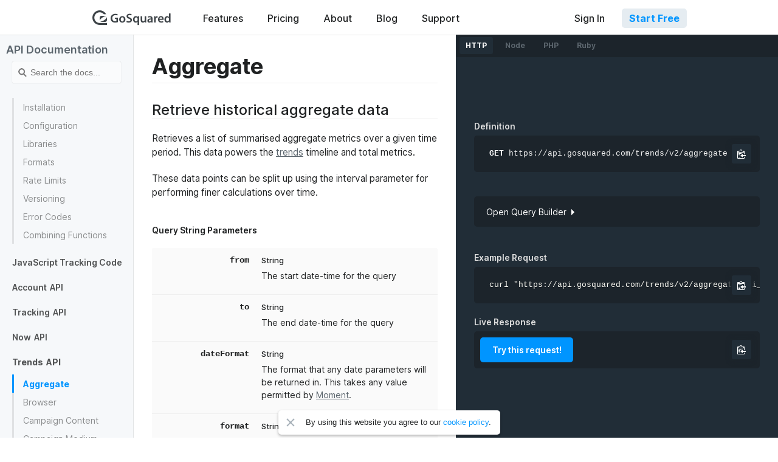

--- FILE ---
content_type: text/html
request_url: https://www.gosquared.com/docs/trends/aggregate/http/
body_size: 6019
content:
<!DOCTYPE html><html lang=en><head><meta charset=utf-8><meta http-equiv=content-type content="text/html;charset=UTF-8"><meta http-equiv=X-UA-Compatible content="IE=edge,chrome=1"><title>Docs - Trends Aggregate – GoSquared</title><meta name=description content="GoSquared Documentation"><link rel=dns-prefetch href=//static.gosquared.com><link rel=dns-prefetch href=//cdn.gosquared.com><link rel=dns-prefetch href=//ajax.googleapis.com><script>var email=decodeURIComponent(((document.cookie+";").match(/gs_em=(.*?);/)||[])[1]||"")</script><meta name=viewport content="width=device-width,initial-scale=1"><link rel=stylesheet href=https://cdn.gosquared.com/css/main-21dc8cfe41.css><link rel=stylesheet href=https://cdn.gosquared.com/css/developer-c45d57dd72.css><link rel=stylesheet href=https://cdn.gosquared.com/css/prism-ebf14159f2.css><link rel=mask-icon href=//static.gosquared.com/images/icons/tab-icon.svg color=#272E33><link rel=icon sizes=192x192 href=//static.gosquared.com/images/icons/icon-192x192.png><link rel=icon sizes=96x96 href=//static.gosquared.com/images/icons/icon-96x96.png><link rel=icon sizes=32x32 href=//static.gosquared.com/images/icons/icon-32x32.png><link rel=icon sizes=16x16 href=//static.gosquared.com/images/icons/icon-16x16.png><link rel=apple-touch-icon-precomposed sizes=180x180 href=//static.gosquared.com/images/icons/icon-180x180.png><link rel=apple-touch-icon-precomposed sizes=152x152 href=//static.gosquared.com/images/icons/icon-152x152.png><link rel=apple-touch-icon-precomposed sizes=144x144 href=//static.gosquared.com/images/icons/icon-144x144.png><link rel=apple-touch-icon-precomposed sizes=120x120 href=//static.gosquared.com/images/icons/icon-120x120.png><link rel=apple-touch-icon-precomposed sizes=114x114 href=//static.gosquared.com/images/icons/icon-114x114.png><link rel=apple-touch-icon-precomposed sizes=76x76 href=//static.gosquared.com/images/icons/icon-76x76.png><link rel=apple-touch-icon-precomposed sizes=72x72 href=//static.gosquared.com/images/icons/icon-72x72.png><link rel=apple-touch-icon-precomposed href=//static.gosquared.com/images/icons/icon-57x57.png><link rel=manifest href=//static.gosquared.com/images/icons/manifest.json><meta property=og:title content="Docs - Trends Aggregate"><meta property=og:site_name content=GoSquared><meta name=referrer content=always><meta property=twitter:account_id content=12987712><meta name=twitter:title content="Docs - Trends Aggregate"><meta name=twitter:description content="GoSquared Documentation"><meta name=twitter:site content=@GoSquared><script>var deferJS=[];function _load(e){var t=document,a=t.getElementsByTagName("script")[0],r=a.parentNode,t=t.createElement("script");t.src=e,r.insertBefore(t,a)}!function(e,t,a,r){r=e[r]=e[r]||function(){(r.q=r.q||[]).push(arguments)},e=t.createElement(a),a=t.getElementsByTagName(a)[0],e.src="/js/tracker-df076d8a42.js",a.parentNode.insertBefore(e,a)}(window,document,"script","_gs"),_gs("GSN-052189-N"),_gs("GSN-2194840-F"),_gs("GSN-608885-A"),/gosquared\.com/.test(location.host)&&_gs("set","cookieDomain",".gosquared.com"),_gs("set",15,{button:!1,assistant:!1});var v,newHref,trackerAuth=document.cookie.match(/gs_ta=(.*?);/);trackerAuth&&trackerAuth[1]&&(trackerAuth=decodeURIComponent(trackerAuth[1]).split("-"),_gs("auth",trackerAuth[1]),_gs("identify",trackerAuth[0],email?{email:email}:void 0)),function(){window.dataLayer=window.dataLayer||[];var e=window.gtag=function(){dataLayer.push(arguments)};e("js",new Date),e("config","G-F6G2BL41K2"),deferJS.push("https://www.googletagmanager.com/gtag/js?id=G-F6G2BL41K2")}(),window.addEventListener("load",function(){fetch("https://tree-nation.com/track/web/6335683e43bbd")});for(const[k,l]of[["awc","awc"],["dub_id","dub_id"]]){const m=new URL(location.href);m.searchParams.has(k)&&(v=m.searchParams.get(k),document.cookie=l+"="+v+";max-age=31536000"+("https:"===location.protocol?";secure":""),m.searchParams.delete(k),newHref=m.toString(),history.replaceState({},null,newHref))}</script><script>var page={};!function(e,t){for(;t<e.length;)document.createElement(e[t++])}(["header","nav","section","article","aside","footer"],0)</script></head><body class=docs><!--[if lt IE 7]><p class=chromeframe>You are using an <strong>outdated</strong> browser. Please <a href=http://browsehappy.com/ >upgrade your browser</a> or <a href="http://www.google.com/chromeframe/?redirect=true">activate Google Chrome Frame</a> to improve your experience.</p><![endif]--><noscript><div class=no-js-warning>GoSquared requires JavaScript. Please enable JavaScript to use the site properly.</div></noscript><header class=main-header><input id=mobile-menu-toggle type=checkbox><nav class=main-nav><ul class=nav-primary><li class=mobile-menu-toggle><label tabindex=0 for=mobile-menu-toggle></label></li><li class=logo><a href=/ title="GoSquared &mdash; all-in-one customer communication platform">GoSquared</a></li><li><a class=root-option href=/features/ title="View all features">Features</a></li><li><a class=root-option href=/plans/ title="Plans and pricing for GoSquared">Pricing</a></li><li><a class=root-option href=/about/ title="Learn more about GoSquared">About</a></li><li><a class=root-option href=/blog/ title="Grow your business with the GoSquared Blog">Blog</a></li><li><a class=root-option href=/support/ title="Help and support with GoSquared software">Support</a></li><li class=stretchy></li><li id=acct-signin-btn class=account-buttons><a class="root-option signin" href=/login/ title="Sign in to your GoSquared account">Sign In</a></li><li id=acct-signup-btn class=account-buttons><a class="root-option btn-signup" href=/plans/ title="Sign up for a GoSquared Account">Start Free</a></li><li id=loggedin-gotogs-btn class="account-buttons loggedin-btns hide"><a class="root-option btn-gotogs" href=/now/ title="View your account">My Account</a></li><li id=responsive-acct-btns class=mobile-nav><a class=root-option href=/login/ >Sign In</a></li><li id=responsive-loggedin-btns class="hide mobile-nav"><a class=root-option href=/now/ >My Account</a></li></ul></nav></header><script>!function(){"use strict";var n=function(n,t){(n=document.getElementById(n))&&(n.style.display=t?"inline-block":"none")};email&&(n("acct-signin-btn"),n("acct-signup-btn"),n("loggedin-gotogs-btn",1),n("responsive-acct-btns"),n("responsive-loggedin-btns",1))}()</script><div role=main class=content><div class=developer-wrap><div class=developer-main><div id=content><div class=ApiDocs><div id=navOpen class=ApiDocs-NavWrapper><div class=ApiDocs-NavBackground></div><div class="ApiDocs-NavMask navOffset"><a></a></div><div class="ApiDocs-NavBtn navOffset"><a>Jump to section</a></div><div class="ApiDocs-Nav navOffset"><a href=/docs/ ><h2>API Documentation</h2></a><div class="ApiDocs-Search hide"><div class=ApiDocs-Search-Content><h2>Search…</h2><a class=ApiDocs-Search-CloseBtn>Cancel</a><input type=text placeholder="Search the docs..." value=""><p class=ApiDocs-Search-Message>Start typing to search our documentation</p><div class=ApiDocs-Search-Results><ul></ul></div></div></div><div class=ApiDocs-Nav-Content><ul class=ApiDocs-Nav-Functions><li class=active><ul><li class=""><a href=/docs/installation/ >Installation</a></li><li class=""><a href=/docs/configuration/ >Configuration</a></li><li class=""><a href=/docs/libraries/ >Libraries</a></li><li class=""><a href=/docs/formats/ >Formats</a></li><li class=""><a href=/docs/rate-limits/ >Rate Limits</a></li><li class=""><a href=/docs/versioning/ >Versioning</a></li><li class=""><a href=/docs/error-codes/ >Error Codes</a></li><li class=""><a href=/docs/combining-functions/ >Combining Functions</a></li></ul></li><li id=nav-javascript-tracking-code class=""><a href=/docs/javascript-tracking-code/ ><h3>JavaScript Tracking Code<span class="light hide">API</span></h3></a><ul><li class=""><a href=/docs/javascript-tracking-code/installation/ >Installation</a></li><li class=""><a href=/docs/javascript-tracking-code/configuration/ >Configuration</a></li><li class=""><a href=/docs/javascript-tracking-code/multiple-tracking-codes/ >Multiple Tracking Codes</a></li><li class=""><a href=/docs/javascript-tracking-code/identify-users/ >Identify Users</a></li><li class=""><a href=/docs/javascript-tracking-code/track-properties/ >Track Properties</a></li><li class=""><a href=/docs/javascript-tracking-code/track-events/ >Track Events</a></li><li class=""><a href=/docs/javascript-tracking-code/track-pageviews/ >Track Pageviews</a></li><li class=""><a href=/docs/javascript-tracking-code/track-transactions/ >Track Transactions</a></li><li class=""><a href=/docs/javascript-tracking-code/secure-mode/ >Secure Mode</a></li></ul></li></ul><ul class=ApiDocs-Nav-Functions><li id=nav-account class=""><a href=/docs/account/ ><h3>Account<span class=light>API</span></h3></a><ul><li class=""><a href=/docs/account/blocked/ >Blocked</a></li><li class=""><a href=/docs/account/sharedUsers/ >Shared Users</a></li><li class=""><a href=/docs/account/sites/ >Sites</a></li><li class=""><a href=/docs/account/taggedVisitors/ >Tagged Visitors</a></li><li class=""><a href=/docs/account/triggerTypes/ >Trigger Types</a></li><li class=""><a href=/docs/account/webhooks/ >Webhooks</a></li></ul></li><li id=nav-tracking class=""><a href=/docs/tracking/ ><h3>Tracking<span class=light>API</span></h3></a><ul><li class=""><a href=/docs/tracking/event/ >Event</a></li><li class=""><a href=/docs/tracking/identify/ >Identify</a></li><li class=""><a href=/docs/tracking/pageview/ >Pageview</a></li><li class=""><a href=/docs/tracking/ping/ >Ping</a></li><li class=""><a href=/docs/tracking/properties/ >Properties</a></li><li class=""><a href=/docs/tracking/timeout/ >Timeout</a></li><li class=""><a href=/docs/tracking/transaction/ >Transaction</a></li></ul></li><li id=nav-now class=""><a href=/docs/now/ ><h3>Now<span class=light>API</span></h3></a><ul><li class=""><a href=/docs/now/browsers/ >Browsers</a></li><li class=""><a href=/docs/now/campaigns/ >Campaigns</a></li><li class=""><a href=/docs/now/concurrents/ >Concurrents</a></li><li class=""><a href=/docs/now/countries/ >Countries</a></li><li class=""><a href=/docs/now/engagement/ >Engagement</a></li><li class=""><a href=/docs/now/geo/ >Geo</a></li><li class=""><a href=/docs/now/languages/ >Languages</a></li><li class=""><a href=/docs/now/notifications/ >Notifications</a></li><li class=""><a href=/docs/now/organisations/ >Organisations</a></li><li class=""><a href=/docs/now/overview/ >Overview</a></li><li class=""><a href=/docs/now/pages/ >Pages</a></li><li class=""><a href=/docs/now/platforms/ >Platforms</a></li><li class=""><a href=/docs/now/sources/ >Sources</a></li><li class=""><a href=/docs/now/time/ >Time</a></li><li class=""><a href=/docs/now/timeSeries/ >Time Series</a></li><li class=""><a href=/docs/now/visitors/ >Visitors</a></li></ul></li><li id=nav-trends class=active><a href=/docs/trends/ ><h3>Trends<span class=light>API</span></h3></a><ul><li class=active><a href=/docs/trends/aggregate/ >Aggregate</a></li><li class=""><a href=/docs/trends/browser/ >Browser</a></li><li class=""><a href=/docs/trends/campaign_content/ >Campaign Content</a></li><li class=""><a href=/docs/trends/campaign_medium/ >Campaign Medium</a></li><li class=""><a href=/docs/trends/campaign_name/ >Campaign Name</a></li><li class=""><a href=/docs/trends/campaign_source/ >Campaign Source</a></li><li class=""><a href=/docs/trends/campaign_term/ >Campaign Term</a></li><li class=""><a href=/docs/trends/country/ >Country</a></li><li class=""><a href=/docs/trends/event/ >Event</a></li><li class=""><a href=/docs/trends/language/ >Language</a></li><li class=""><a href=/docs/trends/organisation/ >Organisation</a></li><li class=""><a href=/docs/trends/os/ >OS</a></li><li class=""><a href=/docs/trends/page/ >Page</a></li><li class=""><a href=/docs/trends/path1/ >Path1</a></li><li class=""><a href=/docs/trends/screenDimensions/ >Screen Dimensions</a></li><li class=""><a href=/docs/trends/sources/ >Sources</a></li></ul></li><li id=nav-people class=""><a href=/docs/people/ ><h3>People<span class=light>API</span></h3></a><ul><li class=""><a href=/docs/people/devices/ >Devices</a></li><li class=""><a href=/docs/people/eventTypes/ >Event Types</a></li><li class=""><a href=/docs/people/people/ >People</a></li><li class=""><a href=/docs/people/propertyTypes/ >Property Types</a></li><li class=""><a href=/docs/people/smartgroups/ >Smartgroups</a></li></ul></li><li id=nav-chat class=""><a href=/docs/chat/ ><h3>Chat<span class=light>API</span></h3></a><ul><li class=""><a href=/docs/chat/archivedChats/ >Archived Chats</a></li><li class=""><a href=/docs/chat/chats/ >Chats</a></li></ul></li><li id=nav-auth class=""><a href=/docs/auth/ ><h3>Auth<span class=light>API</span></h3></a><ul><li class=""><a href=/docs/auth/tokeninfo/ >Tokeninfo</a></li></ul></li></ul></div></div></div><div class="ApiDocs-Split hasLanguages showSplit"><div class=ApiDocs-Section><div class=ApiDocs-PathContent><div class="ApiDocs-Header-Wrapper ApiDocs-Wrapper"><div class=ApiDocs-Header-Content><h1>Aggregate</h1></div></div></div></div><div class="ApiDocs-Section hide"><div class=ApiDocs-PathContent></div><div class=ApiDocs-PathCode></div></div><div class="ApiDocs-Code-Languages navOffset"><ul><a href=/docs/trends/aggregate/http/ class=selected><li>HTTP</li></a><a href=/docs/trends/aggregate/node/ class=""><li>Node</li></a><a href=/docs/trends/aggregate/php/ class=""><li>PHP</li></a><a href=/docs/trends/aggregate/ruby/ class=""><li>Ruby</li></a></ul></div><div class=ApiDocs-Swagger-Sections><div id=retrieve_historical_aggregate_data class=ApiDocs-Section><div class=ApiDocs-PathContent><div class="ApiDocs-PathContent-Content ApiDocs-Wrapper"><a class=ApiDocs-Section-HashLink href=#retrieve_historical_aggregate_data><h2>Retrieve historical aggregate data</h2></a><p class=ApiDocs-PathContent-Info><span class=http-get>GET</span>trends/aggregate</p><div class=ApiDocs-PathContent-Description><p>Retrieves a list of summarised aggregate metrics over a given time period. This data powers the <a href=/trends>trends</a> timeline and total metrics.</p><p>These data points can be split up using the interval parameter for performing finer calculations over time.</p></div><div class=ApiDocs-ParamList><div class=ApiDocs-ParamList-Query><h4>Query String Parameters</h4><table><tbody><tr><td class=ApiDocs-ParamList-Table-Left><p class=ApiDocs-ParamList-Name>from</p></td><td class=ApiDocs-ParamList-Table-Right><p class=ApiDocs-ParamList-Meta><span class=ApiDocs-ParamList-Type>String</span></p><div><p>The start date-time for the query</p></div></td></tr><tr><td class=ApiDocs-ParamList-Table-Left><p class=ApiDocs-ParamList-Name>to</p></td><td class=ApiDocs-ParamList-Table-Right><p class=ApiDocs-ParamList-Meta><span class=ApiDocs-ParamList-Type>String</span></p><div><p>The end date-time for the query</p></div></td></tr><tr><td class=ApiDocs-ParamList-Table-Left><p class=ApiDocs-ParamList-Name>dateFormat</p></td><td class=ApiDocs-ParamList-Table-Right><p class=ApiDocs-ParamList-Meta><span class=ApiDocs-ParamList-Type>String</span></p><div><p>The format that any date parameters will be returned in. This takes any value permitted by <a href=https://momentjs.com/docs/#/displaying/format/ >Moment</a>.</p></div></td></tr><tr><td class=ApiDocs-ParamList-Table-Left><p class=ApiDocs-ParamList-Name>format</p></td><td class=ApiDocs-ParamList-Table-Right><p class=ApiDocs-ParamList-Meta><span class=ApiDocs-ParamList-Type>String</span><span class=ApiDocs-ParamList-Default>Default Value: <code>json</code></span></p><p class=ApiDocs-ParamList-Enum>Accepted values: <code>json, csv</code></p><div><p>The response format required (<a href=/docs/api/formats/ >overrides header</a>)</p></div></td></tr><tr><td class=ApiDocs-ParamList-Table-Left><p class=ApiDocs-ParamList-Name>limit</p></td><td class=ApiDocs-ParamList-Table-Right><p class=ApiDocs-ParamList-Meta><span class=ApiDocs-ParamList-Type>String</span><span class=ApiDocs-ParamList-Default>Default Value: <code>0,20</code></span></p><div><p>The maximum number of results to return e.g. <code>10</code>. Optionally include an offset as <code>offset,count</code> - e.g. <code>5,10</code> to return 10 items starting from index 5.</p></div></td></tr><tr><td class=ApiDocs-ParamList-Table-Left><p class=ApiDocs-ParamList-Name>interval</p></td><td class=ApiDocs-ParamList-Table-Right><p class=ApiDocs-ParamList-Meta><span class=ApiDocs-ParamList-Type>String</span><span class=ApiDocs-ParamList-Default>Default Value: <code>day</code></span></p><p class=ApiDocs-ParamList-Enum>Accepted values: <code>hour, day, month</code></p><div><p>Resulting data points will be the sum of datapoints within the given interval</p></div></td></tr></tbody></table></div></div></div></div><div class=ApiDocs-PathCode><div class="ApiDocs-PathCode-Content ApiDocs-Wrapper"><h4>Definition</h4><div class=ApiDocs-Clipboard><button class="ApiDocs-Clipboard-Btn hide"></button><span class=ApiDocs-Clipboard-Tooltip></span><div><pre><code><b>GET</b> https://api.gosquared.com/trends/v2/aggregate</code></pre></div></div></div><div class=ApiDocs-PathCode-ParamBuilderWrapper></div><div class="ApiDocs-PathCode-Content ApiDocs-Wrapper"><h4>Example Request</h4><div class=ApiDocs-Clipboard><button class="ApiDocs-Clipboard-Btn hide"></button><span class=ApiDocs-Clipboard-Tooltip></span><div><pre><code class=language-bash>curl &quot;https://api.gosquared.com/trends/v2/aggregate?api_key=demo&amp;site_token=GSN-106863-S&quot; </code></pre></div></div><h4 class=""><span>Live Response</span><span class="hide ApiDocs-PathCode-HeaderNote">undefined undefined</span></h4><p class="hide ApiDocs-PathCode-AccessWarning">Your API Key is not authorised for this endpoint</p><div class=ApiDocs-Clipboard><button class="ApiDocs-Clipboard-Btn hide"></button><span class=ApiDocs-Clipboard-Tooltip></span><div><pre class=json><div class=ApiDocs-PathCode-LiveBtn><button disabled="" class="btn btn-primary">Try this request!</button><p>Please fill in the required fields in the Query Builder</p></div></pre></div></div></div></div></div></div><div class=ApiDocs-Background></div></div></div></div></div></div><script>page.base="trends/aggregate/http"</script></div><script src=https://cdn.gosquared.com/js/lib/jquery-1.10-33d85132f0.1.min.js></script><script src=https://cdn.gosquared.com/js/main-ebfd1ddc63.js></script><script src=https://cdn.gosquared.com/js/lib/toggles-266abf929b.js></script><script src=https://cdn.gosquared.com/js/lib/prism-ffd9622d88.js></script><script src=https://cdn.gosquared.com/js/developer/client-267ebbf186.js></script><script>for(;deferJS.length;)_load(deferJS.shift());!function(){"use strict";var e,o,t;/cookie-banner-dismissed=1/.test(document.cookie)||(e="cookie-banner",(o=document.createElement("style")).innerHTML="."+e+"{position:fixed;z-index:2147483647;bottom:5px;left:0;right:0;text-align:center;pointer-events:none;}@media screen and (max-width:600px){."+e+"{left:15px;right:90px;}}."+e+">div{pointer-events:all;border-radius:5px;display:inline-block;margin:0 auto;background:white;color:#1F2122;padding:8px 15px 8px 45px;position:relative;min-height:24px;font-family:'Helvetica Neue', helvetica, arial, sans-serif;font-size:13px;line-height:24px;box-shadow:0 2px 4px rgba(0,0,0,0.3);}."+e+" a{text-decoration:none;color:#0095FF;font:inherit;}."+e+" a:hover{color:#0077CD;text-decoration:underline;}."+e+" button{-webkit-appearance:none;-moz-appearance:none;appearance:none;background:transparent;border:none;outline:none;overflow:hidden;text-indent:-9999px;width:40px;height:40px;position:absolute;left:0;top:0;cursor:pointer;opacity:0.7;}."+e+" button:hover{opacity:1;}."+e+" svg{position:absolute;top:0;left:0;}."+e+" path{stroke-width:2;stroke:#7F8E99;}",document.head.appendChild(o),(t=document.createElement("div")).className=e,t.innerHTML='<div><button>Close<svg width="40" height="40"><path d="M14,14L26,26M14,26L26,14"/></svg></button>By using this website you agree to our <a href="https://www.gosquared.com/support/articles/1647641-what-cookies-does-gosquared-use-" target="_blank" rel="noopener noreferrer">cookie policy</a>.</div>',t.querySelector("button").onclick=function(){document.cookie="cookie-banner-dismissed=1;path=/"+(/gosquared\.com/.test(document.domain)?";domain=.gosquared.com":"")+";max-age=315360000"+("https:"===location.protocol?";secure":""),document.body.removeChild(t)},document.body.appendChild(t))}()</script><div class=css-didnt-load-properly style="position:fixed;top:1em;width:800px;max-width:90vw;left:50%;transform:translateX(-50%);background:#ff5252;color:#fff;padding:1em;text-align:center;font-family:Helvetica,sans-serif;border-radius:1em;box-shadow:0 .1em .25em #0004"><h1>Something doesn&apos;t look right&hellip;</h1><p>Your browser is blocking parts of the GoSquared website from loading.</p><p>Try disabling any extensions that may be causing this issue, such as your content or ad blocker.</p><p>Still experiencing issues? Get in touch with us via email: <a style=color:inherit href=mailto:support@gosquared.com>support@gosquared.com</a>.</p></div></body></html>

--- FILE ---
content_type: text/css
request_url: https://cdn.gosquared.com/css/main-21dc8cfe41.css
body_size: 15114
content:
/*!
 * Copyright 2006-2024 Go Squared Ltd.
 */.tooltip em,dfn{font-style:italic}.main-nav .has-sub .aro:after,.main-nav .subnav li:before,q:after,q:before,tip-button:after{content:''}.inputs,body,sub,sup{position:relative}.css-didnt-load-properly{display:none!important}.btn,.form-error,.form-tip.visible,.inputs,.newbanner .more-link,audio,canvas,video{display:inline-block}/*! normalize.css v1.1.0 | MIT License | git.io/normalize */article,aside,details,figcaption,figure,footer,header,hgroup,main,nav,section,summary{display:block}audio:not([controls]){display:none;height:0}[hidden]{display:none}html{font-size:100%;-webkit-text-size-adjust:100%;-ms-text-size-adjust:100%}button,html,input,select,textarea{font-family:sans-serif}a:focus{outline:dotted thin}a:active,a:hover{outline:0}h1{margin:.67em 0}h2{margin:.83em 0}dl,h3,menu,ol,p,pre,ul{margin:1em 0}h4{font-size:1em;margin:1.33em 0}h5{font-size:.83em;margin:1.67em 0}h6{font-size:.67em;margin:2.33em 0}abbr[title]{border-bottom:1px dotted}b,strong{font-weight:700}hr{-webkit-box-sizing:content-box;box-sizing:content-box;height:0}mark{background:#ff0;color:#000}code,kbd,pre,samp{font-family:monospace,serif;font-size:1em}pre{white-space:pre;white-space:pre-wrap;word-wrap:break-word}q{quotes:none}q:after,q:before{content:none}small{font-size:80%}sub,sup{font-size:75%;line-height:0;vertical-align:baseline}sup{top:-.5em}sub{bottom:-.25em}dd{margin:0 0 0 40px}menu,ol,ul{padding:0 0 0 40px}nav ol,nav ul{list-style:none}img{border:0;-ms-interpolation-mode:bicubic}svg:not(:root){overflow:hidden}figure,form{margin:0}fieldset{border:1px solid silver;margin:0 2px;padding:.35em .625em .75em}legend{border:0;padding:0;white-space:normal}button,input,select,textarea{font-size:100%;margin:0;vertical-align:baseline}.inputs,td,textarea,th{vertical-align:top}button,input{line-height:normal}button,select{text-transform:none}button,html input[type=button],input[type=reset],input[type=submit]{-webkit-appearance:button;cursor:pointer}button[disabled],html input[disabled]{cursor:default}input[type=checkbox],input[type=radio]{-webkit-box-sizing:border-box;box-sizing:border-box;padding:0}input[type=search]{-webkit-appearance:textfield;-webkit-box-sizing:content-box;box-sizing:content-box}.btn,.btn-primary{-webkit-box-sizing:border-box}input[type=search]::-webkit-search-cancel-button,input[type=search]::-webkit-search-decoration{-webkit-appearance:none}button::-moz-focus-inner,input::-moz-focus-inner{border:0;padding:0}textarea{overflow:auto}@font-face{font-family:'Inter var';font-style:oblique 0deg 10deg;font-weight:100 900;font-display:swap;src:url(https://static.gosquared.com/fonts/inter/2020-11/Inter.extra.var.woff2) format('woff2');unicode-range:U+E000,U+E002-E081,U+E093-E097,U+E0A5-E0E7,U+E0F3-E11D,U+E11E-E165,U+EE01,U+F6C3}@font-face{font-family:'Inter var';font-style:oblique 0deg 10deg;font-weight:100 900;font-display:swap;src:url(https://static.gosquared.com/fonts/inter/2020-11/Inter.alternates.var.woff2) format('woff2');unicode-range:U+E000,U+E002-E081,U+E093-E097,U+E0A5-E0E7,U+E0F3-E11D,U+E11E-E165,U+EE01,U+F6C3}@font-face{font-family:'Inter var';font-style:oblique 0deg 10deg;font-weight:100 900;font-display:swap;src:url(https://static.gosquared.com/fonts/inter/2020-11/Inter.symbols.var.woff2) format('woff2');unicode-range:U+20DD-20DF,U+2190-219A,U+21A9-21AB,U+21B0-21B2,U+21B3-21B6,U+21BA-21BC,U+21D0,U+21D2,U+21D4,U+21DE-21E0,U+21E4-21E6,U+21E7,U+21EA,U+2303,U+2305,U+2318,U+2325-2328,U+232B,U+2380,U+2387,U+238B,U+23CE-23D0,U+2460-2469,U+24B6-24D0,U+24EA,U+25A0-25A3,U+25B2-25B4,U+25B6-25B8,U+25BA-25BE,U+25C0-25C2,U+25C4-25C8,U+25CB,U+25CF,U+25EF,U+2600,U+2605-2607,U+263C,U+2661,U+2665,U+26A0,U+2713,U+2717,U+2756,U+2764,U+2780-2789,U+27F5-27FB,U+2B06,U+2B12-2B14,U+2B1C,U+E000,U+E12B-E164,U+1F130-1F14A,U+1F850,U+1F852}@font-face{font-family:'Inter var';font-style:oblique 0deg 10deg;font-weight:100 900;font-display:swap;src:url(https://static.gosquared.com/fonts/inter/2020-11/Inter.cyrillic.var.woff2) format('woff2');unicode-range:U+0400-049E,U+04A0-0500,U+052F,U+20B4,U+2116,U+2DFF,U+A69F}@font-face{font-family:'Inter var';font-style:oblique 0deg 10deg;font-weight:100 900;font-display:swap;src:url(https://static.gosquared.com/fonts/inter/2020-11/Inter.greek.var.woff2) format('woff2');unicode-range:U+0370-0378,U+037A-0380,U+0384-038B,U+038C,U+038E-03A2,U+03A3-03E2,U+03F0-0400,U+1F00-1F16,U+1F18-1F1E,U+1F20-1F46,U+1F48-1F4E,U+1F50-1F58,U+1F59,U+1F5B,U+1F5D,U+1F5F-1F7E,U+1F80-1FB5,U+1FB6-1FC5,U+1FC6-1FD4,U+1FD6-1FDC,U+1FDD-1FF0,U+1FF2-1FF5,U+1FF6-1FFF}@font-face{font-family:'Inter var';font-style:oblique 0deg 10deg;font-weight:100 900;font-display:swap;src:url(https://static.gosquared.com/fonts/inter/2020-11/Inter.vietnamese.var.woff2) format('woff2');unicode-range:U+0102-0104,U+0110-0112,U+0128-012A,U+0168-016A,U+01A0-01A2,U+01AF-01B1,U+1EA0-1EFA,U+20AB}@font-face{font-family:'Inter var';font-style:oblique 0deg 10deg;font-weight:100 900;font-display:swap;src:url(https://static.gosquared.com/fonts/inter/2020-11/Inter.latin-ext.var.woff2) format('woff2');unicode-range:U+0100-0149,U+014A-01C4,U+01C5-0250,U+0259,U+1E00-1F00,U+2020,U+20A0-20AC,U+20AD-20C0,U+2113,U+2C7C,U+2C7F,U+A7FF}@font-face{font-family:'Inter var';font-style:oblique 0deg 10deg;font-weight:100 900;font-display:swap;src:url(https://static.gosquared.com/fonts/inter/2020-11/Inter.latin.var.woff2) format('woff2');unicode-range:U+0000-007F,U+00A0-0100,U+0131,U+0152-0154,U+02BB-02BD,U+02C6,U+02DA,U+02DC,U+2000-200C,U+2010-2028,U+202F-2060,U+2074,U+20AC,U+2122,U+2191,U+2193,U+2212,U+FEFF}@font-face{font-family:Inter;font-style:normal;font-weight:100;src:url(https://static.gosquared.com/fonts/inter/3.7/Inter-Thin-BETA.woff2) format("woff2"),url(https://static.gosquared.com/fonts/inter/3.7/Inter-Thin-BETA.woff) format("woff")}@font-face{font-family:Inter;font-style:italic;font-weight:100;src:url(https://static.gosquared.com/fonts/inter/3.7/Inter-ThinItalic-BETA.woff2) format("woff2"),url(https://static.gosquared.com/fonts/inter/3.7/Inter-ThinItalic-BETA.woff) format("woff")}@font-face{font-family:Inter;font-style:normal;font-weight:200;src:url(https://static.gosquared.com/fonts/inter/3.7/Inter-ExtraLight-BETA.woff2) format("woff2"),url(https://static.gosquared.com/fonts/inter/3.7/Inter-ExtraLight-BETA.woff) format("woff")}@font-face{font-family:Inter;font-style:italic;font-weight:200;src:url(https://static.gosquared.com/fonts/inter/3.7/Inter-ExtraLightItalic-BETA.woff2) format("woff2"),url(https://static.gosquared.com/fonts/inter/3.7/Inter-ExtraLightItalic-BETA.woff) format("woff")}@font-face{font-family:Inter;font-style:normal;font-weight:300;src:url(https://static.gosquared.com/fonts/inter/3.7/Inter-Light-BETA.woff2) format("woff2"),url(https://static.gosquared.com/fonts/inter/3.7/Inter-Light-BETA.woff) format("woff")}@font-face{font-family:Inter;font-style:italic;font-weight:300;src:url(https://static.gosquared.com/fonts/inter/3.7/Inter-LightItalic-BETA.woff2) format("woff2"),url(https://static.gosquared.com/fonts/inter/3.7/Inter-LightItalic-BETA.woff) format("woff")}@font-face{font-family:Inter;font-style:normal;font-weight:400;src:url(https://static.gosquared.com/fonts/inter/3.7/Inter-Regular.woff2) format("woff2"),url(https://static.gosquared.com/fonts/inter/3.7/Inter-Regular.woff) format("woff")}@font-face{font-family:Inter;font-style:italic;font-weight:400;src:url(https://static.gosquared.com/fonts/inter/3.7/Inter-Italic.woff2) format("woff2"),url(https://static.gosquared.com/fonts/inter/3.7/Inter-Italic.woff) format("woff")}@font-face{font-family:Inter;font-style:normal;font-weight:500;src:url(https://static.gosquared.com/fonts/inter/3.7/Inter-Medium.woff2) format("woff2"),url(https://static.gosquared.com/fonts/inter/3.7/Inter-Medium.woff) format("woff")}@font-face{font-family:Inter;font-style:italic;font-weight:500;src:url(https://static.gosquared.com/fonts/inter/3.7/Inter-MediumItalic.woff2) format("woff2"),url(https://static.gosquared.com/fonts/inter/3.7/Inter-MediumItalic.woff) format("woff")}@font-face{font-family:Inter;font-style:normal;font-weight:600;src:url(https://static.gosquared.com/fonts/inter/3.7/Inter-SemiBold.woff2) format("woff2"),url(https://static.gosquared.com/fonts/inter/3.7/Inter-SemiBold.woff) format("woff")}@font-face{font-family:Inter;font-style:italic;font-weight:600;src:url(https://static.gosquared.com/fonts/inter/3.7/Inter-SemiBoldItalic.woff2) format("woff2"),url(https://static.gosquared.com/fonts/inter/3.7/Inter-SemiBoldItalic.woff) format("woff")}@font-face{font-family:Inter;font-style:normal;font-weight:700;src:url(https://static.gosquared.com/fonts/inter/3.7/Inter-Bold.woff2) format("woff2"),url(https://static.gosquared.com/fonts/inter/3.7/Inter-Bold.woff) format("woff")}@font-face{font-family:Inter;font-style:italic;font-weight:700;src:url(https://static.gosquared.com/fonts/inter/3.7/Inter-BoldItalic.woff2) format("woff2"),url(https://static.gosquared.com/fonts/inter/3.7/Inter-BoldItalic.woff) format("woff")}@font-face{font-family:Inter;font-style:normal;font-weight:800;src:url(https://static.gosquared.com/fonts/inter/3.7/Inter-ExtraBold.woff2) format("woff2"),url(https://static.gosquared.com/fonts/inter/3.7/Inter-ExtraBold.woff) format("woff")}@font-face{font-family:Inter;font-style:italic;font-weight:800;src:url(https://static.gosquared.com/fonts/inter/3.7/Inter-ExtraBoldItalic.woff2) format("woff2"),url(https://static.gosquared.com/fonts/inter/3.7/Inter-ExtraBoldItalic.woff) format("woff")}@font-face{font-family:Inter;font-style:normal;font-weight:900;src:url(https://static.gosquared.com/fonts/inter/3.7/Inter-Black.woff2) format("woff2"),url(https://static.gosquared.com/fonts/inter/3.7/Inter-Black.woff) format("woff")}@font-face{font-family:Inter;font-style:italic;font-weight:900;src:url(https://static.gosquared.com/fonts/inter/3.7/Inter-BlackItalic.woff2) format("woff2"),url(https://static.gosquared.com/fonts/inter/3.7/Inter-BlackItalic.woff) format("woff")}body{margin:0;font:14px/1.5 'Inter var',Inter,-apple-system,'Helvetica Neue',Helvetica,Arial,sans-serif;color:#1F2122;-webkit-font-smoothing:antialiased;width:100%}.emoji{font-family:'Helvetica Neue',Helvetica,Arial,sans-serif}.btn{font-family:'Inter var',Inter,-apple-system,'Helvetica Neue',Helvetica,Arial,sans-serif;padding:.7em 1.4em;border-radius:5px;line-height:1.5em;text-decoration:none;-webkit-appearance:none;-moz-appearance:none;-webkit-font-smoothing:antialiased;-webkit-tap-highlight-color:transparent;font-weight:600;background-color:#E2ECF3;border:none;color:#3F464B;cursor:pointer;box-sizing:border-box}.btn a{color:#fff}.btn:focus,.btn:hover{color:#2E3336;background-color:#E8F2F9}.btn:active{color:#24282B;background-color:#ADC3D4}.btn[disabled]{background:0 0;background-image:none!important;cursor:not-allowed;opacity:.5}.btn-large{font-size:18px;border-radius:7px}.form-error,.form-tip{font-size:14px;border-radius:3px}.btn-success{background-color:#6ec50c;background-image:-webkit-gradient(linear,left top,left bottom,from(rgba(255,255,255,.3)),to(rgba(255,255,255,0)));background-image:linear-gradient(-180deg,rgba(255,255,255,.3) 0,rgba(255,255,255,0) 100%);color:#fff;-webkit-box-shadow:0 1px 1px 0 rgba(34,36,38,.25),inset 0 2px 0 0 rgba(255,255,255,.15),inset 0 0 0 1px #6ec50c;box-shadow:0 1px 1px 0 rgba(34,36,38,.25),inset 0 2px 0 0 rgba(255,255,255,.15),inset 0 0 0 1px #6ec50c;text-shadow:0 1px 1px rgba(0,0,0,.15)}.btn-success:focus,.btn-success:hover{background-color:#5ead06;color:#fff}.btn-success:active{background-color:#539b02;background-image:none;-webkit-box-shadow:inset 0 1px 6px rgba(0,0,0,.2);box-shadow:inset 0 1px 6px rgba(0,0,0,.2)}.btn-success[disabled]{background-color:#6ec50c}.btn-primary{background:#0095FF;border:none;color:#fff;cursor:pointer;box-sizing:border-box}.btn-primary:focus,.btn-primary:hover{color:#fff;background-color:#0083e0}.btn-primary:focus{-webkit-box-shadow:0 0 4px 0 rgba(0,148,255,.5);box-shadow:0 0 4px 0 rgba(0,148,255,.5)}.btn-primary:active{color:#fff;background:#004C82;-webkit-box-shadow:inset 0 1px 1px 0 rgba(0,0,0,.15);box-shadow:inset 0 1px 1px 0 rgba(0,0,0,.15)}.btn-primary[disabled]{background-color:#0095ff}.btn-error,.btn-error[disabled]{background-color:#BB2626}.btn-error{background-image:-webkit-gradient(linear,left top,left bottom,from(#d73d3d),to(#BB2626));background-image:linear-gradient(#d73d3d,#BB2626);color:#fff;-webkit-box-shadow:0 1px 1px 0 rgba(0,0,0,.15);box-shadow:0 1px 1px 0 rgba(0,0,0,.15)}.btn-error:focus,.btn-error:hover{color:#fff;background-image:-webkit-gradient(linear,left top,left bottom,from(#d02a2a),to(#a62222));background-image:linear-gradient(#d02a2a,#a62222)}.btn-error:active{color:#fff;background-image:-webkit-gradient(linear,left top,left bottom,from(#BB2626),to(#911d1d));background-image:linear-gradient(#BB2626,#911d1d);-webkit-box-shadow:inset 0 1px 1px 0 rgba(0,0,0,.15);box-shadow:inset 0 1px 1px 0 rgba(0,0,0,.15)}.btn-postman{background:#fe7133;background-image:-webkit-gradient(linear,left top,left bottom,from(#f67b45),to(#f96625));background-image:linear-gradient(#f67b45,#f96625);-webkit-box-shadow:0 1px 1px 0 rgba(0,0,0,.15);box-shadow:0 1px 1px 0 rgba(0,0,0,.15);border:none;border-radius:4px;color:#fff;cursor:pointer;-webkit-box-sizing:border-box;box-sizing:border-box}.btn-postman:focus,.btn-postman:hover{color:#fff;background-image:-webkit-gradient(linear,left top,left bottom,from(#e6703d),to(#e65b1e));background-image:linear-gradient(#e6703d,#e65b1e)}.btn-postman:focus{-webkit-box-shadow:0 0 4px 0 rgba(0,148,255,.5);box-shadow:0 0 4px 0 rgba(0,148,255,.5)}.btn-postman:active{color:#fff;background-image:-webkit-gradient(linear,left top,left bottom,from(#e6703d),to(#e65b1e));background-image:linear-gradient(#e6703d,#e65b1e);-webkit-box-shadow:inset 0 1px 1px 0 rgba(0,0,0,.15);box-shadow:inset 0 1px 1px 0 rgba(0,0,0,.15)}.btn-group ul li:first-child .btn,.btn-group ul li:last-child .btn{text-align:right}body:after,body:before{content:"";display:table}body:after{clear:both}.newbanner{text-decoration:none;background-color:#2A465B;color:#fff;display:block;padding:10px 20px;text-align:center;-webkit-transition:.2s ease-in-out all;transition:.2s ease-in-out all;clear:both}.newbanner:hover .more-link{-webkit-transform:translateX(4px);transform:translateX(4px)}.newbanner:active{background-color:rgba(0,0,0,.7);-webkit-box-shadow:inset 0 2px 8px rgba(0,0,0,.2);box-shadow:inset 0 2px 8px rgba(0,0,0,.2)}.newbanner p{font-size:14px;padding:0;margin:0 auto;max-width:960px}.newbanner .icon-arrow{padding:3px 0 0}.newbanner .new-title{font-weight:500;padding-right:10px}.newbanner .more-link{width:12px;height:12px;margin-left:7px;line-height:12px;background-image:url(https://static.gosquared.com/images/home/icon_arrow_right_white_01.png);background-repeat:no-repeat;background-position:center center;-webkit-transition:.15s -webkit-transform ease-in-out;transition:.15s -webkit-transform ease-in-out;transition:.15s transform ease-in-out;transition:.15s transform ease-in-out,.15s -webkit-transform ease-in-out;-webkit-transform:translateX(0);transform:translateX(0)}.inputs,input.block,select,table,textarea{width:100%}@media (-webkit-min-device-pixel-ratio:1.5),(min--moz-device-pixel-ratio:1.5),(min-resolution:1.5dppx){.newbanner .more-link{background-image:url(https://static.gosquared.com/images/home/icon_arrow_right_white_01@2x.png);background-size:12px 12px}}table{margin:15px 0 30px;border-collapse:collapse;border-spacing:0}tr{border-bottom:1px solid #e7eaee}tr:nth-child(even){background:#fafbfc}td,th{padding:8px 12px}input[type=email],input[type=number],input[type=password],input[type=search],input[type=tel],input[type=text],input[type=url],select,textarea{background-color:#FFF;background-color:rgba(0,0,0,.01);-webkit-box-shadow:inset 0 2px 1px 0 rgba(0,0,0,.06),inset 0 0 0 1px rgba(0,0,0,.3);box-shadow:inset 0 2px 1px 0 rgba(0,0,0,.06),inset 0 0 0 1px rgba(0,0,0,.3);-webkit-box-sizing:border-box;box-sizing:border-box;border-radius:4px;border:none;padding:.7em .9em;-webkit-appearance:none;-moz-appearance:none}.inputs,.tooltip>.content{-webkit-box-sizing:border-box}input[type=email]:focus,input[type=number]:focus,input[type=password]:focus,input[type=search]:focus,input[type=tel]:focus,input[type=text]:focus,input[type=url]:focus,select:focus,textarea:focus{outline:0;background-color:#FFF;-webkit-box-shadow:inset 0 1px 1px 0 rgba(0,0,0,.1),inset 0 0 0 2px #0095FF,0 0 4px 0 rgba(0,148,255,.5);box-shadow:inset 0 1px 1px 0 rgba(0,0,0,.1),inset 0 0 0 2px #0095FF,0 0 4px 0 rgba(0,148,255,.5)}.form-err input[type=email],.form-err input[type=number],.form-err input[type=password],.form-err input[type=search],.form-err input[type=tel],.form-err input[type=text],.form-err input[type=url],.form-err select,.form-err textarea{background-color:rgba(255,0,0,.02);-webkit-box-shadow:inset 0 0 0 2px #E62B3A;box-shadow:inset 0 0 0 2px #E62B3A}.form-err input[type=email] inset 0 1px 1px 0 rgba(0,0,0,0.1),.form-err input[type=email]:focus,.form-err input[type=number] inset 0 1px 1px 0 rgba(0,0,0,0.1),.form-err input[type=number]:focus,.form-err input[type=password] inset 0 1px 1px 0 rgba(0,0,0,0.1),.form-err input[type=password]:focus,.form-err input[type=search] inset 0 1px 1px 0 rgba(0,0,0,0.1),.form-err input[type=search]:focus,.form-err input[type=tel] inset 0 1px 1px 0 rgba(0,0,0,0.1),.form-err input[type=tel]:focus,.form-err input[type=text] inset 0 1px 1px 0 rgba(0,0,0,0.1),.form-err input[type=text]:focus,.form-err input[type=url] inset 0 1px 1px 0 rgba(0,0,0,0.1),.form-err input[type=url]:focus,.form-err select inset 0 1px 1px 0 rgba(0,0,0,0.1),.form-err select:focus,.form-err textarea inset 0 1px 1px 0 rgba(0,0,0,0.1),.form-err textarea:focus{background-color:#FFF;-webkit-box-shadow:inset 0 1px 1px 0 rgba(0,0,0,.1),inset 0 0 0 2px #E62B3A,0 0 4px 0 rgba(208,1,26,.5);box-shadow:inset 0 1px 1px 0 rgba(0,0,0,.1),inset 0 0 0 2px #E62B3A,0 0 4px 0 rgba(208,1,26,.5)}input[type=email].disabled,input[type=email]:disabled,input[type=number].disabled,input[type=number]:disabled,input[type=password].disabled,input[type=password]:disabled,input[type=search].disabled,input[type=search]:disabled,input[type=tel].disabled,input[type=tel]:disabled,input[type=text].disabled,input[type=text]:disabled,input[type=url].disabled,input[type=url]:disabled,select.disabled,select:disabled,textarea.disabled,textarea:disabled{-webkit-box-shadow:inset 0 0 0 2px rgba(0,0,0,.15);box-shadow:inset 0 0 0 2px rgba(0,0,0,.15);opacity:.8;cursor:not-allowed}.form-error{margin:5px 0;color:#D0021B;background-color:#FFFBC9;padding:2px 5px}.form-tip{margin:5px 0;background-color:#F0F9FF;padding:2px 5px;cursor:pointer}.form-tip.visible+.form-error{margin-top:0}.inputs{padding:5px;box-sizing:border-box;text-align:left}#signup .inputs.toggle label,#signup h2,#signup h3,.main-nav>ul,.popup,.signup-option{text-align:center}.checkbox input[type=checkbox],.checkbox input[type=checkbox]+label,.main-nav .root-option .dropdownarrow,.main-nav li,tip-button{vertical-align:middle}.inputs label{display:block;padding:5px;font-size:13px;color:inherit}.inputs label.focus{color:#0062A8}.inputs label small{background-color:rgba(0,0,0,.08);padding:.2em .4em;border-radius:3px;text-transform:uppercase;font-weight:500}.inputs.form-err label,.inputs.form-err label.focus{color:#D0021B}select{background-image:url(https://static.gosquared.com/images/developer/icon_dropdown_01.png);background-repeat:no-repeat;background-position:96%;background-color:#fff;background-color:rgba(0,0,0,.01)}@media (-webkit-min-device-pixel-ratio:1.5),(min--moz-device-pixel-ratio:1.5),(min-resolution:1.5dppx){select{background-image:url(https://static.gosquared.com/images/developer/icon_dropdown_01@2x.png);background-size:10px 5px}}.checkbox{white-space:nowrap;margin:1em 0}.checkbox input[type=checkbox]+label{display:inline-block;white-space:normal}.obscure{overflow:hidden;text-indent:-9999px;white-space:nowrap;width:0;position:absolute}.videosponsive{max-width:100%;position:relative}.videosponsive>div{position:relative;width:100;padding-bottom:56.25%}.videosponsive iframe{position:absolute;top:0;left:0;width:100%;height:100%}.main-header{position:absolute;left:0;right:0;z-index:10}.main-header~.spacer,.main-header~[role=main]{padding-top:58px}.main-header #mobile-menu-toggle,.main-header .toggle-sub{position:absolute;left:-1000px}.nav-title{font-size:21px;font-weight:700}.nav-title a{text-decoration:none;color:#FFF}.main-nav{width:100%;-webkit-perspective:700px;perspective:700px;-webkit-perspective-origin:42% 50%;perspective-origin:42% 50%;background:#fff}.main-nav label{cursor:pointer}.main-nav.nav-plain{border-bottom:none}.main-nav.nav-plain li{display:none}.main-nav.nav-plain .logo{display:inline-block}.main-nav .hide{display:none}.main-nav>ul{max-width:980px;margin:0 auto;padding:10px 22px;display:-webkit-box;display:-ms-flexbox;display:flex;-webkit-box-orient:horizontal;-webkit-box-direction:normal;-ms-flex-direction:row;flex-direction:row;-webkit-box-align:center;-ms-flex-align:center;align-items:center}.main-nav .root-option{display:inline-block;font-size:16px;font-weight:500;padding:0 12px;margin:0 8px;text-decoration:none;border-radius:5px;-webkit-transition:ease-in-out .15s all;transition:ease-in-out .15s all;color:#1F2122}@media (max-width:1024px){.main-nav .root-option{margin:0 3px}}.main-nav .root-option:focus,.main-nav .root-option:hover{color:#15181a;background-color:rgba(0,0,0,.1)}.main-nav .root-option:active{color:#000;background-color:rgba(0,0,0,.3)}.main-nav.light{-webkit-transition:background .2s linear;transition:background .2s linear;background:0 0}.main-nav.light .logo a{background-image:url(https://static.gosquared.com/images/nav/logo_white.png);background-repeat:no-repeat}@media (-webkit-min-device-pixel-ratio:1.5),(min--moz-device-pixel-ratio:1.5),(min-resolution:1.5dppx){.main-nav.light .logo a{background-image:url(https://static.gosquared.com/images/nav/logo_white@2x.png);background-size:134px 32px}}.main-nav.light .mobile-menu-toggle,.main-nav.light .root-option{color:#B4BBC0;color:rgba(255,255,255,.7)}.main-nav.light .root-option:focus,.main-nav.light .root-option:hover{color:#FFF;background-color:rgba(0,0,0,.2)}.main-nav.light .root-option:active{color:#FFF;background-color:rgba(0,0,0,.4)}.main-nav.light .signin{color:#fff}.main-nav.light .btn:focus,.main-nav.light .btn:focus:hover{color:#5B656D;background-color:#fff}.main-nav.light .btn.btn-primary:hover{color:#fff}.main-nav li{list-style:none;line-height:32px;margin-top:4px;text-align:left}.main-nav .logo{width:134px;padding-right:30px;height:32px;margin-top:0}.main-nav .logo>a{display:inline-block;background-image:url(https://static.gosquared.com/images/nav/logo.png);background-repeat:no-repeat;text-indent:200px;overflow:hidden;color:transparent;width:134px;height:32px;opacity:.9;padding:0!important}@media (-webkit-min-device-pixel-ratio:1.5),(min--moz-device-pixel-ratio:1.5),(min-resolution:1.5dppx){.main-nav .logo>a{background-image:url(https://static.gosquared.com/images/nav/logo@2x.png);background-size:134px 32px}}.main-nav .logo>a:active,.main-nav .logo>a:focus,.main-nav .logo>a:hover{opacity:1;background-color:transparent!important}.main-nav .stretchy{-webkit-box-flex:1;-ms-flex:1 1 0px;flex:1 1 0px}.main-nav .account-buttons .btn-gotogs,.main-nav .account-buttons .btn-signup{font-weight:700;color:#0095FF;background:#E5ECF1;margin-right:0}.main-nav .account-buttons .btn-gotogs:focus,.main-nav .account-buttons .btn-gotogs:hover,.main-nav .account-buttons .btn-signup:focus,.main-nav .account-buttons .btn-signup:hover{background:#0095FF;color:#fff}.main-nav .subnav{margin-top:15px;position:fixed;background:#fff;max-width:80%;left:50%;z-index:99;visibility:hidden;-webkit-transition:opacity 250ms linear,visibility .3s linear,-webkit-transform .3s ease;transition:opacity 250ms linear,visibility .3s linear,-webkit-transform .3s ease;transition:transform .3s ease,opacity 250ms linear,visibility .3s linear;transition:transform .3s ease,opacity 250ms linear,visibility .3s linear,-webkit-transform .3s ease;opacity:0;-webkit-transform-origin:50% -10px;transform-origin:50% -10px;-webkit-transform:scale(.9) rotateX(-45deg) translate3d(0,10px,10px);transform:scale(.9) rotateX(-45deg) translate3d(0,10px,10px);border-radius:5px;padding-top:8px;padding-bottom:8px;-webkit-box-shadow:0 8px 15px rgba(0,0,0,.25),0 0 3px rgba(0,0,0,.1),0 0 0 1px rgba(0,0,0,.15);box-shadow:0 8px 15px rgba(0,0,0,.25),0 0 3px rgba(0,0,0,.1),0 0 0 1px rgba(0,0,0,.15)}.main-nav .subnav.products-nav{margin-left:-380px}.main-nav .subnav.solutions-nav{margin-left:-250px}.main-nav .subnav.resources-nav{margin-left:-300px}.main-nav .subnav.company-nav{margin-left:-140px}.main-nav .subnav.company-nav a{padding-right:45px}@media (max-width:960px){.main-nav .subnav.products-nav{margin-left:0;left:40px}.main-nav .subnav.resources-nav{margin-left:0;left:100px}.main-nav .subnav.solutions-nav{left:0;margin-left:0}.main-nav .subnav.company-nav{margin-left:0;left:350px}}.main-nav .subnav section{display:inline-block;vertical-align:top;max-width:300px}.main-nav .subnav section+section{border-left:1px solid rgba(0,0,0,.14)}.main-nav .subnav header{margin:0;padding:10px 15px 0;font-weight:600;font-size:12px;text-transform:uppercase}.main-nav .subnav ul{margin:0;padding:0;border-top:1px solid transparent}.main-nav .subnav li{display:block;position:relative}.main-nav .subnav a{text-decoration:none;padding:10px 25px 10px 65px;display:block}.main-nav .subnav a:hover{background:#E7EFF4}.main-nav .subnav a:active{background:#D6E2EB}.main-nav .subnav h5{font-size:14px;color:#1F2122;line-height:20px;margin:0}.main-nav .subnav h5 .betabadge,.main-nav .subnav h5 .freebadge,.main-nav .subnav h5 .newbadge{font-size:11px;color:#fff;padding:2px 5px;border-radius:5px;margin-left:2px;position:relative;top:-1px;text-transform:uppercase}.main-nav .subnav h5 .newbadge{background:#2FCF8F}.main-nav .subnav h5 .betabadge{background:#f5a623}.main-nav .subnav h5 .freebadge{background:#0095FF}.main-nav .subnav p{font-size:12px;line-height:20px;margin:0}.main-nav .subnav li:before{pointer-events:none;margin-top:10px;left:15px;display:block;background-image:url(https://static.gosquared.com/images/nav/icons_nav_04.png);background-repeat:no-repeat;width:40px;height:40px;position:absolute}@media (-webkit-min-device-pixel-ratio:1.5),(min--moz-device-pixel-ratio:1.5),(min-resolution:1.5dppx){.main-nav .subnav li:before{background-image:url(https://static.gosquared.com/images/nav/icons_nav_04@2x.png);background-size:840px 40px}}.main-nav .subnav .analytics:before{background-position:-400px 0}.main-nav .subnav .ecosend:before{background-position:0 0;background-image:url(https://static.gosquared.com/images/nav/2023/icon-nav-ecosend-03.png);background-repeat:no-repeat}@media (-webkit-min-device-pixel-ratio:1.5),(min--moz-device-pixel-ratio:1.5),(min-resolution:1.5dppx){.main-nav .subnav .ecosend:before{background-image:url(https://static.gosquared.com/images/nav/2023/icon-nav-ecosend-03@2x.png);background-size:40px 40px}}.main-nav .subnav .mini:before{width:20px;height:20px;margin-left:10px;margin-top:10px}.main-nav .subnav .no-icon:before{display:none}.main-nav .subnav .no-icon a{padding:10px 90px 10px 25px}.main-nav .has-sub .root-option{position:relative;z-index:100}.main-nav .has-sub .aro{position:absolute;bottom:-16px;left:0;right:0;top:100%;overflow:hidden}.main-nav .has-sub .aro:after{position:absolute;width:12px;height:12px;top:200%;left:50%;margin-top:-6px;margin-left:-6px;background:#fff;-webkit-transition:none;transition:none;-webkit-transform:rotate(45deg);transform:rotate(45deg);-webkit-box-shadow:5px 5px 15px rgba(0,0,0,.25),0 0 3px rgba(0,0,0,.1),0 0 0 1px rgba(0,0,0,.15);box-shadow:5px 5px 15px rgba(0,0,0,.25),0 0 3px rgba(0,0,0,.1),0 0 0 1px rgba(0,0,0,.15)}.main-nav .has-sub:focus-within .aro:after,.main-nav .has-sub:focus-within+.aro:after,.main-nav .has-sub:hover .aro:after,.main-nav .has-sub:hover+.aro:after,.main-nav .has-sub>label:focus .aro:after,.main-nav .has-sub>label:focus+.aro:after{-webkit-transition:top .2s .3s ease;transition:top .2s .3s ease;top:100%}.main-nav .has-sub:focus-within .subnav,.main-nav .has-sub:focus-within+.subnav,.main-nav .has-sub:hover .subnav,.main-nav .has-sub:hover+.subnav,.main-nav .has-sub>label:focus .subnav,.main-nav .has-sub>label:focus+.subnav{visibility:visible;opacity:1;-webkit-transform:scale(1) rotateX(0) translate3d(0,0,0);transform:scale(1) rotateX(0) translate3d(0,0,0)}@supports (-ms-ime-align:auto){.main-nav .has-sub:hover .aro:after,.main-nav .has-sub:hover+.aro:after,.main-nav .has-sub>label:focus .aro:after,.main-nav .has-sub>label:focus+.aro:after{-webkit-transition:top .2s .3s ease;transition:top .2s .3s ease;top:100%}.main-nav .has-sub:hover .subnav,.main-nav .has-sub:hover+.subnav,.main-nav .has-sub>label:focus .subnav,.main-nav .has-sub>label:focus+.subnav{visibility:visible;opacity:1;-webkit-transform:scale(1) rotateX(0) translate3d(0,0,0);transform:scale(1) rotateX(0) translate3d(0,0,0)}}.main-nav .mobile-nav{display:none;visibility:hidden;position:absolute}@media (max-width:960px){.main-nav,.main-nav .mobile-nav,.main-nav.light .logo a{position:relative}.main-nav{-webkit-transition:height 150ms ease,overflow 0s 150ms linear;transition:height 150ms ease,overflow 0s 150ms linear;height:50px;overflow:hidden}.main-nav .mobile-nav{visibility:visible}.main-nav.light .root-option{color:#1F2122}.main-nav.light .root-option:active,.main-nav.light .root-option:focus,.main-nav.light .root-option:hover{color:#1F2122;background-color:#E7EFF4}.main-nav.light .logo a:after{content:'';background-image:url(https://static.gosquared.com/images/nav/logo.png);background-repeat:no-repeat;position:absolute;z-index:2;top:0;left:0;width:100%;height:100%;-webkit-transition:opacity .3s linear;transition:opacity .3s linear;opacity:0}.main-nav>ul{padding:9px 0 0;border-bottom:1px solid transparent;-webkit-box-orient:vertical;-webkit-box-direction:normal;-ms-flex-direction:column;flex-direction:column;-webkit-box-align:stretch;-ms-flex-align:stretch;align-items:stretch}.main-nav>ul>li{display:none;margin:0;padding:0}.main-nav>ul>li.account-buttons{display:none!important}.main-nav>ul>li.logo{display:block;text-align:center;width:100%;padding:0;margin-bottom:9px}.main-nav>ul>li.mobile-menu-toggle{display:block;position:absolute;left:0;top:0;width:50px;height:50px}.main-nav>ul>li.mobile-menu-toggle label{position:absolute;top:0;left:0;right:0;bottom:0}.main-nav>ul>li.mobile-menu-toggle label:after,.main-nav>ul>li.mobile-menu-toggle label:before,.main-nav>ul>li.mobile-menu-toggle:before{content:'';width:50%;top:50%;left:50%;position:absolute;background:currentColor;height:1px;will-change:transform;-webkit-transform-origin:0 50%;transform-origin:0 50%;-webkit-transition:width .3s ease,background .3s ease,opacity .3s linear,-webkit-transform .3s ease;transition:width .3s ease,background .3s ease,opacity .3s linear,-webkit-transform .3s ease;transition:width .3s ease,transform .3s ease,background .3s ease,opacity .3s linear;transition:width .3s ease,transform .3s ease,background .3s ease,opacity .3s linear,-webkit-transform .3s ease}.main-nav>ul>li.mobile-menu-toggle:before{top:50%;-webkit-transform:translateX(-50%);transform:translateX(-50%)}.main-nav>ul>li.mobile-menu-toggle label:before{-webkit-transform:translateY(-7px) translateX(-50%);transform:translateY(-7px) translateX(-50%)}.main-nav>ul>li.mobile-menu-toggle label:after{-webkit-transform:translateY(7px) translateX(-50%);transform:translateY(7px) translateX(-50%)}.main-nav>ul>li.has-sub label a{pointer-events:none}.main-nav>ul>li .aro{display:none}.main-nav>ul>li .root-option{cursor:pointer;background:#fff;display:block;line-height:70px;margin:0;padding:0 25px;position:relative;border-radius:0;border-bottom:1px solid rgba(0,0,0,.1)}.main-nav>ul>li .root-option .dropdownarrow{display:none}.main-nav>ul>li .root-option:active,.main-nav>ul>li .root-option:hover{background:#fff}.main-nav>ul>li .root-option:after,.main-nav>ul>li .root-option:before{position:absolute;right:30px;top:30px;border:10px solid transparent;border-top-color:#1F2122;border-bottom-style:none;width:0;height:0;content:'';-webkit-transition:-webkit-transform .2s ease;transition:-webkit-transform .2s ease;transition:transform .2s ease;transition:transform .2s ease,-webkit-transform .2s ease;-webkit-transform:rotate(-90deg);transform:rotate(-90deg)}.main-nav>ul>li .root-option:before{border-width:9px;right:31px;border-top-color:#fff;z-index:2;border-bottom:1px solid transparent;-webkit-transition:all .2s ease;transition:all .2s ease}.main-nav>ul>li .root-option:hover:before{border-top-color:#E7EFF4}.main-nav>ul>li.has-sub .root-option:after,.main-nav>ul>li.has-sub .root-option:before{-webkit-transform:rotate(0);transform:rotate(0)}.main-nav>ul>li .subnav{position:static;background:#fff;border-radius:0;-webkit-box-shadow:none;box-shadow:none;margin:0;padding:0;visibility:visible;left:0;max-width:100%;opacity:1;-webkit-transform:none;transform:none;display:none}.main-nav>ul>li .subnav a{padding:16px 25px 16px 65px}.main-nav>ul>li .subnav section{display:block;max-width:none}.main-nav>ul>li .subnav li:before{margin-top:16px}.main-nav>ul>li .subnav .mini:before{margin-top:15px}.main-nav>ul>li .toggle-sub:checked~.subnav{display:block}.main-nav>ul>li .toggle-sub:checked~label .root-option:after,.main-nav>ul>li .toggle-sub:checked~label .root-option:before{-webkit-transform:rotate(180deg);transform:rotate(180deg)}.main-nav>ul>li .loggedout-btns{margin:0;padding:0}.main-nav>ul>li .loggedout-btns:after,.main-nav>ul>li .loggedout-btns:before{display:none}.main-nav>ul>li .loggedout-btns li{margin:0;width:50%;display:inline-block}.main-nav>ul>li .loggedout-btns li+li a{-webkit-box-shadow:inset 1px 0 0 rgba(0,0,0,.1);box-shadow:inset 1px 0 0 rgba(0,0,0,.1)}}@media (max-width:960px) and (-webkit-min-device-pixel-ratio:1.5),(min--moz-device-pixel-ratio:1.5),(-webkit-min-device-pixel-ratio:1.5),(min-resolution:1.5dppx){.main-nav.light .logo a:after{background-image:url(https://static.gosquared.com/images/nav/logo@2x.png);background-size:134px 32px}}@media (max-width:960px){.main-header~.spacer,.main-header~[role=main]{padding-top:50px}#mobile-menu-toggle:checked~.main-nav{position:fixed;top:0;left:0;width:100vw;height:100vh;overflow:auto;-webkit-overflow-scrolling:touch}#mobile-menu-toggle:checked~.main-nav>ul>li{display:block}#mobile-menu-toggle:checked~.main-nav>ul>li.hide{display:none}#mobile-menu-toggle:checked~.main-nav.light{background:#fff}#mobile-menu-toggle:checked~.main-nav.light .logo a:after{opacity:1}#mobile-menu-toggle:checked~.main-nav .mobile-menu-toggle:before{background:#000;width:0;opacity:0}#mobile-menu-toggle:checked~.main-nav .mobile-menu-toggle label:before{background:#000;-webkit-transform:rotate(45deg) translateX(-50%);transform:rotate(45deg) translateX(-50%)}#mobile-menu-toggle:checked~.main-nav .mobile-menu-toggle label:after{background:#000;-webkit-transform:rotate(-45deg) translateX(-50%);transform:rotate(-45deg) translateX(-50%)}}hr.solid{border-top:1px solid #7F8E98;margin-top:20px;margin-bottom:20px}.overlay{position:fixed;top:0;left:0;width:100%;height:100%;background-color:rgba(0,0,0,.644);display:none;-webkit-box-pack:center;-ms-flex-pack:center;justify-content:center;-webkit-box-align:center;-ms-flex-align:center;align-items:center;z-index:999999}#signup .form-container,#signup .inputs.toggle span.label,#signup form,.ladda-button{position:relative}#signup .inputs.toggle span.label,#signup form,.breadcrumb li,.embedded-signup #signup .extra-details{display:inline-block}.popup{width:15rem;background-color:#fff;padding:1rem;border-radius:4px;-webkit-box-shadow:0 0 1rem rgba(0,0,0,.1);box-shadow:0 0 1rem rgba(0,0,0,.1)}.signup-option{font-weight:700}#signup{border-radius:8px;max-width:400px}@media (max-width:340px){#signup{border-radius:0}}#signup.fullscreen{width:100%;left:0!important;margin-left:0!important}#signup h3{font-size:14px;font-weight:400}#signup[rel=lead],#signup[rel=support]{border-radius:8px}#signup input[type=email],#signup input[type=number],#signup input[type=password],#signup input[type=tel],#signup input[type=text],#signup input[type=url],#signup select,#signup textarea{background-color:#FFF;border-radius:5px;padding:.7em .9em;font-size:16px}.embedded-signup #signup .inputs{max-width:200px;float:none}.embedded-signup #signup button{min-height:36px;padding:.7em .9em;margin-top:28px}#signup .inner{margin:0 10px;padding:10px 0;overflow:hidden}#signup button,#signup input{font-size:14px}#signup button{font-weight:600;width:100%;margin-top:10px;line-height:1em}#signup .give-consent{font-size:13px;padding:0 12px}#signup .inputs.toggle{padding-top:12px}#signup .inputs.toggle label{opacity:1;font-size:14px}#signup .inputs.toggle .toggle{margin:10px auto 0}#signup .inputs.toggle span.label{font-size:13px;color:#799BB3;font-weight:500;top:-8px;padding:0 10px;cursor:pointer;width:98px;text-align:right}#signup .inputs.toggle span.label~span,.section{text-align:left}#signup .error,.GSForm,.hero,.no-js-warning,.section .img-wrap,blockquote{text-align:center}#signup .error{color:#BB2626;padding:1em}#signup form{padding:0;border:none;margin:0;clear:both}@-webkit-keyframes shake{0%,100%{-webkit-transform:translateX(0);transform:translateX(0)}20%,60%{-webkit-transform:translateX(-10px);transform:translateX(-10px)}40%,80%{-webkit-transform:translateX(10px);transform:translateX(10px)}}@keyframes shake{0%,100%{-webkit-transform:translateX(0);transform:translateX(0)}20%,60%{-webkit-transform:translateX(-10px);transform:translateX(-10px)}40%,80%{-webkit-transform:translateX(10px);transform:translateX(10px)}}#signup.error-shake{-webkit-animation-duration:.5s;animation-duration:.5s;-webkit-animation-fill-mode:both;animation-fill-mode:both;-webkit-transform-origin:top right;transform-origin:top right;-webkit-animation-name:shake;animation-name:shake}.breadcrumb{border-top:1px solid rgba(0,0,0,.07);margin-top:40px;list-style:none;padding:6px 0 0;margin-bottom:6px;max-width:960px}.breadcrumb li{background-image:url(https://static.gosquared.com/images/nav/breadcrumb-arrow.png);background-repeat:no-repeat;background-position:right center;padding:0 20px 0 8px;margin:0}@media (-webkit-min-device-pixel-ratio:1.5),(min--moz-device-pixel-ratio:1.5),(min-resolution:1.5dppx){.breadcrumb li{background-image:url(https://static.gosquared.com/images/nav/breadcrumb-arrow@2x.png);background-size:'12px' '34px'}}.breadcrumb li:last-child{background:0 0}.breadcrumb li:last-child a{font-weight:500}.breadcrumb a{font-size:1em;text-decoration:none;display:block;padding:12px}.footer .breadcrumb{display:inline;float:left;width:97.91666667%;margin-left:1.04166667%;margin-right:1.04166667%}.ladda-button .ladda-spinner,.ladda-button[data-style=zoom-in] .ladda-label,.ladda-button[data-style=zoom-out] .ladda-label,tip-button{display:inline-block}blockquote{color:#758E98;margin:3em 40px}blockquote p{quotes:'“' '”' '‘' '’';font-size:21px;font-weight:600}.gdpr-ready-page .gdpr-nav h3,.gdpr-ready-page .roadmap li p,blockquote footer{font-size:14px}blockquote p:before{content:open-quote}blockquote p:after{content:close-quote}/*!
 * Ladda
 * http://lab.hakim.se/ladda
 * MIT licensed
 *
 * Copyright (C) 2014 Hakim El Hattab, http://hakim.se
 */.ladda-button .ladda-spinner{position:absolute;z-index:2;width:32px;height:32px;top:50%;margin-top:0;opacity:0;pointer-events:none}.ladda-button .ladda-label{position:relative;z-index:3}.ladda-button .ladda-progress{position:absolute;width:0;height:100%;left:0;top:0;background:rgba(0,0,0,.2);visibility:hidden;opacity:0;-webkit-transition:.1s linear all!important;transition:.1s linear all!important}.ladda-button[data-style=slide-down] .ladda-label,.ladda-button[data-style=slide-left] .ladda-label,.ladda-button[data-style=slide-right] .ladda-label,.ladda-button[data-style=slide-up] .ladda-label,.ladda-button[data-style=zoom-in] .ladda-label,.ladda-button[data-style=zoom-out] .ladda-label,tip-button{position:relative}.ladda-button[data-loading] .ladda-progress{opacity:1;visibility:visible}.ladda-button,.ladda-button .ladda-label,.ladda-button .ladda-spinner{-webkit-transition:.3s cubic-bezier(.175,.885,.32,1.275) all!important;transition:.3s cubic-bezier(.175,.885,.32,1.275) all!important}.ladda-button[data-style=zoom-in],.ladda-button[data-style=zoom-in] .ladda-label,.ladda-button[data-style=zoom-in] .ladda-spinner,.ladda-button[data-style=zoom-out],.ladda-button[data-style=zoom-out] .ladda-label,.ladda-button[data-style=zoom-out] .ladda-spinner{-webkit-transition:.3s ease all!important;transition:.3s ease all!important}.ladda-button[data-style=expand-right] .ladda-spinner{right:-6px}.ladda-button[data-style=expand-right][data-size="s"] .ladda-spinner,.ladda-button[data-style=expand-right][data-size=xs] .ladda-spinner{right:-12px}.ladda-button[data-style=expand-right][data-loading]{padding-right:56px}.ladda-button[data-style=expand-right][data-loading] .ladda-spinner{opacity:1}.ladda-button[data-style=expand-right][data-loading][data-size="s"],.ladda-button[data-style=expand-right][data-loading][data-size=xs]{padding-right:40px}.ladda-button[data-style=expand-left] .ladda-spinner{left:26px}.ladda-button[data-style=expand-left][data-size="s"] .ladda-spinner,.ladda-button[data-style=expand-left][data-size=xs] .ladda-spinner{left:4px}.ladda-button[data-style=expand-left][data-loading]{padding-left:56px}.ladda-button[data-style=expand-left][data-loading] .ladda-spinner{opacity:1}.ladda-button[data-style=expand-left][data-loading][data-size="s"],.ladda-button[data-style=expand-left][data-loading][data-size=xs]{padding-left:40px}.ladda-button[data-style=expand-up]{overflow:hidden}.ladda-button[data-style=expand-up] .ladda-spinner{top:-32px;left:50%;margin-left:0}.ladda-button[data-style=expand-up][data-loading]{padding-top:54px}.ladda-button[data-style=expand-up][data-loading] .ladda-spinner{opacity:1;top:26px;margin-top:0}.ladda-button[data-style=expand-up][data-loading][data-size="s"],.ladda-button[data-style=expand-up][data-loading][data-size=xs]{padding-top:32px}.ladda-button[data-style=expand-up][data-loading][data-size="s"] .ladda-spinner,.ladda-button[data-style=expand-up][data-loading][data-size=xs] .ladda-spinner{top:4px}.ladda-button[data-style=expand-down]{overflow:hidden}.ladda-button[data-style=expand-down] .ladda-spinner{top:62px;left:50%;margin-left:0}.ladda-button[data-style=expand-down][data-size="s"] .ladda-spinner,.ladda-button[data-style=expand-down][data-size=xs] .ladda-spinner{top:40px}.ladda-button[data-style=expand-down][data-loading]{padding-bottom:54px}.ladda-button[data-style=expand-down][data-loading] .ladda-spinner{opacity:1}.ladda-button[data-style=expand-down][data-loading][data-size="s"],.ladda-button[data-style=expand-down][data-loading][data-size=xs]{padding-bottom:32px}.ladda-button[data-style=slide-left]{overflow:hidden}.ladda-button[data-style=slide-left] .ladda-spinner{left:100%;margin-left:0}.ladda-button[data-style=slide-left][data-loading] .ladda-label{opacity:0;left:-100%}.ladda-button[data-style=slide-left][data-loading] .ladda-spinner{opacity:1;left:50%}.ladda-button[data-style=slide-right]{overflow:hidden}.ladda-button[data-style=slide-right] .ladda-spinner{right:100%;margin-left:0;left:16px}.ladda-button[data-style=slide-right][data-loading] .ladda-label{opacity:0;left:100%}.ladda-button[data-style=slide-right][data-loading] .ladda-spinner{opacity:1;left:50%}.ladda-button[data-style=slide-up]{overflow:hidden}.ladda-button[data-style=slide-up] .ladda-spinner{left:50%;margin-left:0;margin-top:1em}.ladda-button[data-style=slide-up][data-loading] .ladda-label{opacity:0;top:-1em}.ladda-button[data-style=slide-up][data-loading] .ladda-spinner{opacity:1;margin-top:0}.ladda-button[data-style=slide-down]{overflow:hidden}.ladda-button[data-style=slide-down] .ladda-spinner{left:50%;margin-left:0;margin-top:-2em}.ladda-button[data-style=slide-down][data-loading] .ladda-label{opacity:0;top:1em}.ladda-button[data-style=slide-down][data-loading] .ladda-spinner{opacity:1;margin-top:0}.ladda-button[data-style=zoom-out]{overflow:hidden}.ladda-button[data-style=zoom-out] .ladda-spinner{left:50%;margin-left:32px;-webkit-transform:scale(2.5);transform:scale(2.5)}.ladda-button[data-style=zoom-out][data-loading] .ladda-label{opacity:0;-webkit-transform:scale(.5);transform:scale(.5)}.ladda-button[data-style=zoom-out][data-loading] .ladda-spinner{opacity:1;margin-left:0;-webkit-transform:none;transform:none}.ladda-button[data-style=zoom-in]{overflow:hidden}.ladda-button[data-style=zoom-in] .ladda-spinner{left:50%;margin-left:-16px;-webkit-transform:scale(.2);transform:scale(.2)}.ladda-button[data-style=zoom-in][data-loading] .ladda-label{opacity:0;-webkit-transform:scale(2.2);transform:scale(2.2)}.ladda-button[data-style=zoom-in][data-loading] .ladda-spinner{opacity:1;margin-left:0;-webkit-transform:none;transform:none}.ladda-button[data-style=contract]{overflow:hidden;width:100px}.ladda-button[data-style=contract] .ladda-spinner{left:50%;margin-left:0}.ladda-button[data-style=contract][data-loading]{border-radius:50%;width:52px}.ladda-button[data-style=contract][data-loading] .ladda-label{opacity:0}.ladda-button[data-style=contract][data-loading] .ladda-spinner{opacity:1}.ladda-button[data-style=contract-overlay]{overflow:hidden;width:100px;-webkit-box-shadow:0 0 0 2000px transparent;box-shadow:0 0 0 2000px transparent}.ladda-button[data-style=contract-overlay] .ladda-spinner{left:50%;margin-left:0}.ladda-button[data-style=contract-overlay][data-loading]{border-radius:50%;width:52px;-webkit-box-shadow:0 0 0 2000px rgba(0,0,0,.8);box-shadow:0 0 0 2000px rgba(0,0,0,.8)}.ladda-button[data-style=contract-overlay][data-loading] .ladda-label{opacity:0}.ladda-button[data-style=contract-overlay][data-loading] .ladda-spinner,tip-button:hover{opacity:1}tip-button{background-image:url(https://static.gosquared.com/images/ui/icons/icon_help_01.png);background-repeat:no-repeat;width:16px;height:16px;top:-2px;margin:0 5px;opacity:.7;cursor:auto}@media (-webkit-min-device-pixel-ratio:1.5),(min--moz-device-pixel-ratio:1.5),(min-resolution:1.5dppx){tip-button{background-image:url(https://static.gosquared.com/images/ui/icons/icon_help_01@2x.png);background-size:16px 16px}}tip-button:after{position:absolute;top:-3px;left:-3px;right:-3px;bottom:-3px;display:block}tip{display:none;line-height:1.3}.tooltip tip{display:block}.tooltip{position:absolute;z-index:200;opacity:0;-webkit-transition:opacity .2s linear;transition:opacity .2s linear;-webkit-user-select:none;-moz-user-select:none;-ms-user-select:none;user-select:none;cursor:default}.tooltip.visible{opacity:1}.tooltip>.content{background:rgba(0,0,0,.8);color:#fff;border-radius:5px;padding:10px 15px;max-width:350px;box-sizing:border-box}.tooltip>.arrow{position:absolute;border:8px solid transparent;width:0;height:0}.tooltip.right>.arrow{border-right-color:rgba(0,0,0,.8);top:50%;margin-top:-8px;right:100%}.tooltip.left>.arrow{border-left-color:rgba(0,0,0,.8);top:50%;margin-top:-8px;left:100%}.tooltip.below>.arrow{border-bottom-color:rgba(0,0,0,.8);left:50%;margin-left:-8px;bottom:100%}.tooltip.above>.arrow{border-top-color:rgba(0,0,0,.8);left:50%;margin-left:-8px;top:100%}.tooltip h3{font-size:16px;font-weight:600;margin:5px 0}.tooltip p{line-height:1.5em;margin:0 0 5px;color:rgba(255,255,255,.8)}.tooltip a{color:#0095ff;cursor:pointer;-webkit-tap-highlight-color:rgba(0,149,255,.5)}.tooltip a:focus,.tooltip a:hover{color:#1a9fff}.tooltip a:active{color:#0086e6}.tooltip a.disabled{color:#8EA0AB;cursor:not-allowed}.tooltip strong{font-weigtht:500}#modal-backdrop{position:fixed;background:rgba(0,0,0,.25);top:0;left:0;bottom:0;right:0;z-index:99}.modal{background:#fff;-webkit-box-shadow:0 1px 2px rgba(0,0,0,.2),0 4px 8px rgba(0,0,0,.1);box-shadow:0 1px 2px rgba(0,0,0,.2),0 4px 8px rgba(0,0,0,.1);border-radius:10px}.modal .modal-bottom-bar{border-bottom-left-radius:10px;border-bottom-right-radius:10px;margin:0 -25px -15px;padding:1em;border-top:1px solid #e7e7e7;background:#e9f0f5}@media (max-width:900px){.modal,.modal .modal-bottom-bar{border-radius:0}}.GSForm .GSForm-input,.GSForm .GSForm-submit{outline:0;-webkit-box-sizing:border-box;box-sizing:border-box;max-width:100%}.GSForm .GSForm-inputwrapper:after,.GSFormWidget:after{clear:both}@-webkit-keyframes spin{from{-webkit-transform:rotate(0);transform:rotate(0)}to{-webkit-transform:rotate(360deg);transform:rotate(360deg)}}@keyframes spin{from{-webkit-transform:rotate(0);transform:rotate(0)}to{-webkit-transform:rotate(360deg);transform:rotate(360deg)}}.GSForm{margin-bottom:10px;margin-top:10px;font-size:1em}.GSForm .GSForm-content{padding-left:10px;padding-right:10px}.GSForm .GSForm-form{position:relative}.GSForm .GSForm-inputwrapper{position:relative;display:inline-block}.GSForm .GSForm-inputwrapper:after,.GSForm .GSForm-inputwrapper:before{content:"";display:table}.GSForm .GSForm-input{-webkit-appearance:none;display:block;background:#FFF;border:none;-webkit-box-shadow:inset 0 2px 1px 0 rgba(0,0,0,.06),inset 0 0 0 1px rgba(0,0,0,.15);box-shadow:inset 0 2px 1px 0 rgba(0,0,0,.06),inset 0 0 0 1px rgba(0,0,0,.15);border-radius:3px;padding:10px;margin-bottom:5px;font-size:.9em;-webkit-transition:all .2s ease-in-out;transition:all .2s ease-in-out}.GSForm .GSForm-error{position:absolute;float:left;left:0;top:100%;z-index:2;margin:0;font-size:.9em;color:#FFF;-webkit-transition:250ms all ease-out;transition:250ms all ease-out;border-radius:3px;white-space:nowrap;-webkit-transform:translateY(10px);transform:translateY(10px);padding:3px 8px;opacity:0;pointer-events:none}.GSForm .GSForm-error:after{position:absolute;left:20px;top:-3px;z-index:-1;content:" ";-webkit-transform:rotate(45deg);transform:rotate(45deg);width:6px;height:6px}.GSForm .GSForm-submit{position:relative;padding:10px;border:none;border-radius:3px;margin:0 10px 5px;cursor:pointer;font-size:.9em;-webkit-transition:all .2s ease-in-out;transition:all .2s ease-in-out}.GSForm .GSForm-submit .GSForm-submit-message{-webkit-transition:250ms all;transition:250ms all}.GSForm .GSForm-success{margin:0 0 10px;pointer-events:none;font-size:.8em;opacity:0;-webkit-transform:translateY(0);transform:translateY(0);-webkit-transition:250ms all;transition:250ms all}.GSForm .GSForm-spinner{position:absolute;top:50%;left:50%;width:16px;height:16px;border:2px solid #FFF;border-right-color:transparent;border-radius:16px;margin-left:-10px;margin-top:-10px;opacity:0;pointer-events:none;-webkit-transition:250ms all;transition:250ms all;-webkit-animation:spin 1s infinite;animation:spin 1s infinite;-webkit-animation-timing-function:ease-in-out;animation-timing-function:ease-in-out}.GSForm.GSForm--loading .GSForm-input{pointer-events:none;background-color:#EEE}.GSForm.GSForm--loading .GSForm-submit .GSForm-submit-message{opacity:0}.GSForm.GSForm--loading .GSForm-spinner{opacity:1}.GSForm.GSForm--submitted .GSForm-input,.GSForm.GSForm--submitted .GSForm-submit{-webkit-transform:translateY(-20px);transform:translateY(-20px);opacity:0}.GSForm.GSForm--submitted .GSForm-success{-webkit-transform:translateY(-40px);transform:translateY(-40px);opacity:1}.GSForm.GSForm--invalid .GSForm-error{opacity:1;-webkit-transform:translateY(0);transform:translateY(0);-webkit-transition:250ms all ease-in;transition:250ms all ease-in}@media (max-width:400px){.GSForm .GSForm-form{padding:10px}.GSForm .GSForm-inputwrapper{display:block}.GSForm .GSForm-input,.GSForm .GSForm-submit{display:block;width:100%;margin:0 auto 10px}}.GSFormWidget{background:#FFF;margin:10px auto 20px;border-radius:3px;padding:10px 30px;-webkit-box-shadow:0 1px 3px rgba(0,0,0,.2);box-shadow:0 1px 3px rgba(0,0,0,.2)}.GSFormWidget:after,.GSFormWidget:before{content:"";display:table}.GSForm .GSForm-submit{color:#FFF;background:#09F}.GSForm .GSForm-submit:focus,.GSForm .GSForm-submit:hover{background:#0085eb}.GSForm .GSForm-error,.GSForm .GSForm-error:after{background:#cc665c}.hide{display:none}.no-js-warning{background:#fcf8d4;padding:.5em;-webkit-box-shadow:0 1px 0 rgba(0,0,0,.15);box-shadow:0 1px 0 rgba(0,0,0,.15)}.hero{height:auto;overflow:hidden}.hero:after,.hero:before{content:"";display:table}.hero:after{clear:both}.hero h1{font-weight:800;font-size:64px;line-height:1.1em}.hero h2,h2{font-weight:500}.hero h2{font-size:32px;line-height:1.1em}.hero p{font-size:24px}.hero .main-link{display:inline-block;margin-top:1em}.hero .smallprint{font-size:12px}h1{font-size:36px}h2{font-size:32px;line-height:1.2em}h3{font-size:24px;font-weight:600}h4{font-weight:500}a{color:#5B656D}.eyebrow{display:block;margin-bottom:15px}.section .smallprint,.smallprint{font-size:12px;opacity:.6;padding:10px 0}.section .smallprint a,.smallprint a{color:#0095FF}.wrapper{clear:both;width:100%;max-width:1024px;margin:0 auto;padding:22px;-webkit-box-sizing:border-box;box-sizing:border-box}.wrapper-wide{max-width:1600px;padding:22px 80px}@media (max-width:1200px){.wrapper-wide{padding:22px}}.content-half{display:inline;float:left;width:47.91666667%;margin-left:1.04166667%;margin-right:1.04166667%}.section .feature-grid:after,.section .feature-grid:before,.section:after,.section:before{display:table;content:""}abbr[title]{cursor:help}.section{margin:0 auto;padding:90px 0}.section:after{clear:both}.section blockquote{font-size:24px;font-weight:200;max-width:600px;margin:3em auto}.join-page .join-container .proof h2,.section h2{font-weight:800}.section h2{font-size:48px;line-height:1.3em;margin:0}.section p{font-size:20px}.section p.description{max-width:800px}.section .img-wrap{margin:0 auto}.section img{max-width:100%;height:auto}.section .desc{margin:0 auto;text-align:left}.section .feature-grid .feature,.section .feature-row .feature{display:inline;margin-left:1.04166667%;margin-right:1.04166667%;float:left}.section .feature-grid:after{clear:both}.section .feature-grid .feature{width:47.91666667%;padding-bottom:30px}.section .feature-row{clear:both}.section .feature-row .feature{width:31.25%}.section .feature h3{font-size:21px;font-weight:550;color:#1E2021;margin-bottom:0}.section .feature p{font-size:16px;margin-top:0}.section .big-quote{text-align:left}.section .big-quote .customer-photo{display:inline-block;text-align:left;padding:0 10px 0 0}.section .big-quote blockquote{margin:0}.section .big-quote blockquote footer{text-align:left}.section .big-quote blockquote p{font-weight:400;text-align:left}.section .big-quote .citation{font-size:13px;display:inline-block;vertical-align:top;padding:0 10px 5px 0;quotes:none}.section .feature-grid .feature-sicon{-webkit-box-sizing:border-box;box-sizing:border-box}.section .column-half{display:inline;float:left;width:47.91666667%;vertical-align:middle;margin:20px 1.04166667%}.section .column-half.right{float:right}.section .feature-sicon{padding-left:70px;padding-bottom:20px}.section .feature-sicon .mini-icon,.section .feature-sicon img{margin-left:-66px;margin-bottom:-70px}.bignames{text-align:center;padding:40px 10px}.bignames .logo-list{margin:0 auto;max-width:100%;white-space:nowrap;text-align:center}.bignames .logo-list img{max-width:50%;border-radius:10px}.clearfix:after,.clearfix:before{content:"";display:table}.clearfix:after{clear:both}.getstarted{background:#fff;padding-top:0;border-top:0;width:100%}.signupatron{position:relative;border:1px solid #10344E;background-color:#10344E;background-image:linear-gradient(-45deg,#156299,#10344E);border-radius:10px;-webkit-box-shadow:0 0 5px rgba(0,0,0,.2),0 20px 30px rgba(0,0,0,.1);box-shadow:0 0 5px rgba(0,0,0,.2),0 20px 30px rgba(0,0,0,.1);color:#fff;text-align:left;overflow:hidden}.signupatron h2{font-size:32px;margin-bottom:10px;padding-bottom:0}.signupatron p{margin-top:0;margin-bottom:20px}.signupatron blockquote{text-align:left;color:#fff;margin:0;max-width:50%}.signupatron blockquote p{font-weight:400;quotes:none;margin:0 0 20px}.signupatron .smallprint,.signupatron blockquote .citation{font-size:12px}.signupatron .signupatron-img{position:absolute;right:-330px;top:20px}@media (max-width:1000px){.signupatron blockquote{max-width:100%}.signupatron .signupatron-img{position:relative;right:auto;top:auto;margin-bottom:-50px;text-align:center}.signupatron .signupatron-img img{max-width:100%;height:auto}}.signupatron .signupatron-text{padding:80px;max-width:70%}@media (max-width:1000px){.signupatron .signupatron-text{max-width:none;text-align:center;padding:40px 30px 20px}}@media (max-width:960px){.wrapper-wide{padding:20px}.content-half{display:inline;float:left;width:97.91666667%;margin-left:1.04166667%;margin-right:1.04166667%}.bignames .logo-list{white-space:normal}.bignames .logo-list img{max-width:100%}}.pre-join-form{display:inline}.pre-join-form input{vertical-align:top;line-height:16px}.pre-join-form input[type=email]{background:#fff;margin-right:-4px;border-top-right-radius:0;border-bottom-right-radius:0}.pre-join-form .btn{border-top-left-radius:0;border-bottom-left-radius:0;padding:.7em 16px}.pre-join-form input[type=hidden]+.btn{border-radius:5px}@media (max-width:560px){.pre-join-form{display:block}.pre-join-form input[type=email]{margin-right:0;width:100%!important;border-radius:5px}.pre-join-form .btn{margin-left:0!important;margin-top:6px;display:block;width:100%;border-radius:5px}}.new-visitor-form{display:inline}.new-visitor-form input{vertical-align:top;line-height:1em}.new-visitor-form input[type=url]{font-size:24px;background:#fff;margin-right:-4px;border-top-right-radius:0;border-bottom-right-radius:0}.new-visitor-form .btn{font-size:24.5px;border-top-left-radius:0;border-bottom-left-radius:0;padding-top:17.5px;padding-bottom:20.5px}.new-visitor-form input[type=hidden]+.btn{border-radius:5px}@media (max-width:800px){.new-visitor-form{display:block}.new-visitor-form input[type=url]{margin-right:0;border-radius:5px;width:100%}.new-visitor-form .btn{margin-left:0!important;margin-top:10px;padding:20px!important;display:block;width:100%;border-radius:5px;font-size:20px}}.fallback{display:none;margin:20px auto}body.no-svg-support .fallback{display:block}body.no-svg-support .fallback+*{display:none}body.no-svg-support .pinger .pulse{opacity:1;-webkit-transform:scale(1);transform:scale(1);-webkit-animation:none;animation:none}body.no-svg-support .pinger.blue .pulse{background-image:url(https://static.gosquared.com/images/why/pinger-gs.png);-webkit-box-shadow:none;box-shadow:none;-webkit-animation:none;animation:none;-webkit-transform:scale(1);transform:scale(1)}body.no-svg-support .pinger.red .pulse{background-image:url(https://static.gosquared.com/images/why/pinger-ga.png);-webkit-box-shadow:none;box-shadow:none;-webkit-animation:none;animation:none;-webkit-transform:scale(1);transform:scale(1)}@-webkit-keyframes fade-in{100%{opacity:1}}@keyframes fade-in{100%{opacity:1}}@-webkit-keyframes fade-out{100%{opacity:0}}@keyframes fade-out{100%{opacity:0}}@-webkit-keyframes draw-path{to{stroke-dashoffset:0}}@keyframes draw-path{to{stroke-dashoffset:0}}@-webkit-keyframes heartbeat{to{stroke-dashoffset:0}}@keyframes heartbeat{to{stroke-dashoffset:0}}@-webkit-keyframes pinger-pulse{0%{-webkit-transform:scale(0);transform:scale(0);opacity:0}60%{opacity:1}100%{-webkit-transform:scale(1);transform:scale(1);opacity:0}}@keyframes pinger-pulse{0%{-webkit-transform:scale(0);transform:scale(0);opacity:0}60%{opacity:1}100%{-webkit-transform:scale(1);transform:scale(1);opacity:0}}@-webkit-keyframes grow-bar{from{height:2px;opacity:1}to{opacity:1}}@keyframes grow-bar{from{height:2px;opacity:1}to{opacity:1}}.why-accuracy .header{background:#3A9CE3;background-image:-webkit-gradient(linear,left top,left bottom,from(#248FDB),to(#8DCFFF));background-image:linear-gradient(#248FDB,#8DCFFF)}.why-accuracy .header .section-text,.why-accuracy .header .section-title{color:#fff}.why-accuracy .header>.fallback{margin-bottom:40px}.why-accuracy section{padding:100px 0;position:relative;z-index:2}.why-accuracy section.border-top{border-top:1px solid #DCE7F0}.why-accuracy .section-title{font-size:48px;color:#00365C;font-weight:700;text-align:center;margin:0 auto;padding:10px;max-width:760px}.why-accuracy h3.section-title{font-size:24px;color:#3F6783;font-weight:400}.why-accuracy .fade-in{opacity:0;-webkit-animation:fade-in .5s 1;animation:fade-in .5s 1;-webkit-animation-fill-mode:forwards;animation-fill-mode:forwards}.why-accuracy .fade-out{opacity:1;-webkit-animation:fade-out .5s 1;animation:fade-out .5s 1;-webkit-animation-fill-mode:forwards;animation-fill-mode:forwards}.why-accuracy .section-text{font-size:16px;line-height:1.5em;color:#00365C;font-weight:400;text-align:center;margin:20px auto;width:650px}.why-accuracy a.inherit-color{color:inherit}.why-accuracy .quoterow{background-color:#F7FBFF}.why-accuracy .quote{font-size:21px}.why-accuracy .quote-author{color:#7F9BAE}.why-accuracy img.quote{border-radius:5px;-webkit-box-shadow:0 1px 1px rgba(0,0,0,.2);box-shadow:0 1px 1px rgba(0,0,0,.2)}.why-accuracy .overlay{position:absolute;width:100%;height:100%;background:#3A9CE3;top:0;left:0;z-index:1}.why-accuracy .person{display:block;width:32px;height:32px;background-image:url(https://static.gosquared.com/images/why/person.png);background-repeat:no-repeat;position:absolute}@media (-webkit-min-device-pixel-ratio:1.5),(min--moz-device-pixel-ratio:1.5),(min-resolution:1.5dppx){.why-accuracy .person{background-image:url(https://static.gosquared.com/images/why/person@2x.png);background-size:32px 32px}}.why-accuracy .path{-webkit-animation:draw-path 2.25s linear forwards;animation:draw-path 2.25s linear forwards}.why-accuracy .pinging{background:#FFF}.why-accuracy .section-graphic{display:block;margin:80px auto;position:relative}.why-accuracy #people-not-pageviews{width:923px}.why-accuracy #pinger-tracking{width:760px;height:220px}.why-accuracy .pinger{display:block;position:relative;z-index:3;width:8px;height:8px;border-radius:6px;margin:80px auto}.why-accuracy .pinger .pulse{position:relative;top:-76px;left:-76px;display:block;width:160px;height:160px;border-radius:100%;background:0 0;opacity:0;-webkit-transform:scale(.1);transform:scale(.1);-webkit-transform-origin:50% 50%;transform-origin:50% 50%;-webkit-transform:translateZ(0);transform:translateZ(0)}.why-accuracy .pinger.blue{background:#05B8FF;background-image:linear-gradient(-179deg,rgba(255,255,255,.5) 0,rgba(0,0,0,.5) 100%)}.why-accuracy .pinger.blue .pulse{-webkit-box-shadow:inset 0 0 10px 0 #4A90E2;box-shadow:inset 0 0 10px 0 #4A90E2}.why-accuracy .pinger.red{background:#F77;background-image:linear-gradient(-179deg,rgba(255,255,255,.5) 0,rgba(0,0,0,.5) 100%)}.why-accuracy .pinger.red .pulse{-webkit-box-shadow:inset 0 0 10px 0 #FF1E1E;box-shadow:inset 0 0 10px 0 #FF1E1E}.why-accuracy .ga-visual,.why-accuracy .gs-visual{display:inline-block;width:33%;overflow:hidden}.why-accuracy .browser-visual{display:inline-block;width:33%;position:relative;top:-60px}.why-accuracy .browser{background-image:url(https://static.gosquared.com/images/why/browser_01.png);background-repeat:no-repeat;width:224px;height:124px;display:block;margin:0 auto;position:relative}@media (-webkit-min-device-pixel-ratio:1.5),(min--moz-device-pixel-ratio:1.5),(min-resolution:1.5dppx){.why-accuracy .browser{background-image:url(https://static.gosquared.com/images/why/browser_01@2x.png);background-size:224px 124px}}.why-accuracy .web-page{position:relative;width:220px;height:100px;display:block;top:21px;left:2px;-webkit-transform:translateZ(0);transform:translateZ(0)}.why-accuracy .web-page .state{display:none;position:absolute;top:0;left:0}.why-accuracy .web-page .state img{display:block;width:100%}.why-accuracy .resolution{display:block;margin:40px auto;width:440px}.why-accuracy .resolution .gs-graph{stroke-dasharray:1192.11;stroke-dashoffset:1192.11}.why-accuracy .resolution .ga-graph{stroke-dasharray:462.33;stroke-dashoffset:462.33}.why-accuracy #device-line{opacity:0}.why-accuracy .sampling{width:700px;margin:40px auto;height:340px;position:relative}.why-accuracy .bar{height:2px;width:60px;margin:0 5px;display:inline-block;background-color:#FF9961;position:absolute;overflow:hidden;bottom:0;border-radius:2px;opacity:0}.why-accuracy .bar .sample{position:absolute;width:100%;bottom:0;background-color:#DA560E;height:20px}.why-accuracy .animate .bar{-webkit-animation:grow-bar .25s cubic-bezier(.5,0,1,1.75) forwards;animation:grow-bar .25s cubic-bezier(.5,0,1,1.75) forwards}.why-accuracy .animate .bar.delay-0-02{-webkit-animation-delay:20ms;animation-delay:20ms}.why-accuracy .animate .bar.delay-0-04{-webkit-animation-delay:40ms;animation-delay:40ms}.why-accuracy .animate .bar.delay-0-06{-webkit-animation-delay:60ms;animation-delay:60ms}.why-accuracy .animate .bar.delay-0-08{-webkit-animation-delay:80ms;animation-delay:80ms}.why-accuracy .animate .bar.delay-0-1{-webkit-animation-delay:.1s;animation-delay:.1s}.why-accuracy .animate .bar.delay-0-12{-webkit-animation-delay:.12s;animation-delay:.12s}.why-accuracy .animate .bar.delay-0-14{-webkit-animation-delay:.14s;animation-delay:.14s}.why-accuracy .animate .bar.delay-0-16{-webkit-animation-delay:.16s;animation-delay:.16s}.why-accuracy .animate .bar.delay-0-18{-webkit-animation-delay:.18s;animation-delay:.18s}.why-accuracy .animate .bar.delay-0-2{-webkit-animation-delay:.2s;animation-delay:.2s}.why-accuracy .animate .graph{-webkit-animation:draw-path 2.25s linear forwards;animation:draw-path 2.25s linear forwards}.why-accuracy .web-page .state{-webkit-animation:fade-in .25s linear;animation:fade-in .25s linear}.why-accuracy .pinger .pulse,.why-accuracy .pinger .pulse.once{-webkit-animation:pinger-pulse 1s 1;animation:pinger-pulse 1s 1}.why-accuracy .sampling-truth{position:absolute;top:0;left:0;z-index:3}.why-accuracy .bars{position:absolute;top:340px;left:0;z-index:2}.why-accuracy .legend{width:600px;padding:15px;position:relative;text-align:center;margin:0 auto}.why-accuracy .legend .item{display:inline-block;padding:10px}.why-accuracy .legend .item .colour{height:8px;width:8px;border-radius:5px;display:inline-block;margin:2px 5px 1px}.why-accuracy .delay-0-5{-webkit-animation-delay:.5s;animation-delay:.5s}.why-accuracy .delay-1-0{-webkit-animation-delay:1s;animation-delay:1s}.why-accuracy .delay-1-5{-webkit-animation-delay:1.5s;animation-delay:1.5s}.why-accuracy .delay-2-0{-webkit-animation-delay:2s;animation-delay:2s}.why-accuracy .delay-2-5{-webkit-animation-delay:2.5s;animation-delay:2.5s}.why-accuracy .delay-3-0{-webkit-animation-delay:3s;animation-delay:3s}.why-accuracy .delay-3-5{-webkit-animation-delay:3.5s;animation-delay:3.5s}.why-accuracy .delay-4-0{-webkit-animation-delay:4s;animation-delay:4s}.why-accuracy .delay-4-5{-webkit-animation-delay:4.5s;animation-delay:4.5s}.why-accuracy .delay-7-5{-webkit-animation-delay:7.5s;animation-delay:7.5s}.why-accuracy .i-love-padding{padding-top:20px}.why-accuracy .provider-name{display:block;padding:30px 0;text-align:center}.styleguide-page .colour-box{display:inline-box;width:30px;height:30px;border-radius:5px}.styleguide-page .link{background-color:#5B656D}.styleguide-page .light{background-color:#E5ECF1}.styleguide-page .bright-text{background-color:#0095FF}.styleguide-page .soft-text{background-color:#7F8E99}.styleguide-page .light-yellow{background-color:#fcf8d4}.styleguide-page .red{background-color:#BB2626}.styleguide-page .column{background-color:#E5ECF1;height:30px}.styleguide-page .12-column{display:inline;float:left;width:940px;margin:0 10px}.styleguide-page .4-column{display:inline;float:left;width:300px;margin:0 10px}.legal .content{width:600px;margin:0 auto}.legal blockquote{text-align:left;color:inherit;border:1px solid #b2c5cb;border-radius:5px;margin:2em 0;padding:1em 40px}.legal blockquote p{font-size:inherit;quotes:none;font-weight:inherit}.legal ol>li{position:relative;list-style-type:none}.legal ol>li>p{font:inherit!important;margin:0!important}.legal ol>li:before{position:absolute;right:100%;margin-right:1ch;content:counters(list-item,'.') '. '}.legal .the-terms>ol>li:before{font-size:32px;line-height:1.2em}.gdpr-ready-page .section h3{font-weight:600}.gdpr-ready-page h1{text-align:center;font-size:48px;font-weight:700;color:#1F2122;padding-top:30px;padding-bottom:0;margin-bottom:.4em}.gdpr-ready-page .gdpr-nav{text-align:center}.gdpr-ready-page .gdpr-nav ul{margin:0 auto;padding:0}.gdpr-ready-page .gdpr-nav li{display:inline-block}.gdpr-ready-page .gdpr-nav a{text-decoration:none;padding:20px;display:block}.gdpr-ready-page .gdpr-nav a:hover h3{color:#0095FF}.gdpr-ready-page .gdpr-nav a:hover img{opacity:1}.gdpr-ready-page .gdpr-nav img{opacity:.8;width:100px;height:100px}.gdpr-ready-page .gdpr-nav h3{min-width:120px;margin-top:0}.gdpr-ready-page .roadmap .roadmap-popout{-webkit-box-shadow:0 8px 16px rgba(0,0,0,.2);box-shadow:0 8px 16px rgba(0,0,0,.2);border-radius:10px}.gdpr-ready-page .roadmap ul{padding:0}.gdpr-ready-page .roadmap li{list-style:none;border-bottom:1px solid rgba(0,0,0,.1);padding:0 30px}.gdpr-ready-page .roadmap li:first-child{padding-top:20px}.gdpr-ready-page .roadmap li:last-child{padding-bottom:10px}.gdpr-ready-page .roadmap .progress-status{font-size:10px;text-transform:uppercase;color:#0095FF;font-weight:600;border:2px solid #0095FF;border-radius:20px;padding:3px 12px;margin-right:10px}.gdpr-ready-page .roadmap .progress-incomplete{color:#FF9F00;border-color:#FF9F00}.gdpr-ready-page .roadmap .progress-complete{color:#2FCF8F;border-color:#2FCF8F}.gdpr-ready-page .helpsheet-preview{text-align:center;padding-bottom:0}.gdpr-ready-page .helpsheet-preview h2{padding-bottom:80px}.gdpr-ready-page .helpsheet-preview .resource-wrapper{width:50%;display:inline-block;background:#AC6EFF;color:#fff;padding-top:30px;text-decoration:none}.gdpr-ready-page .helpsheet-preview .resource-wrapper:hover img{bottom:-10px}.gdpr-ready-page .helpsheet-preview .resource-wrapper h3{padding-bottom:0;margin-bottom:0}.gdpr-ready-page .helpsheet-preview .resource-wrapper p{padding:0;margin:0;font-size:14px}.gdpr-ready-page .helpsheet-preview .dpa-wrapper{background:#004577}.gdpr-ready-page .helpsheet-preview .helpsheet-wrapper{display:block;margin:0 auto;text-align:center;height:460px;overflow:hidden;position:relative}.gdpr-ready-page .helpsheet-preview .helpsheet-wrapper img{position:absolute;bottom:-16px;left:0;right:0;margin:auto;-webkit-transition:.2s ease-in-out all;transition:.2s ease-in-out all}.gdpr-ready-page .cta-roundoff{border-top:0;text-align:center}.gdpr-ready-page .cta-roundoff h2{text-align:center;font-size:36px}.gdpr-ready-page .cta-roundoff .btn-large{font-size:24px;padding:10px 26px;border-radius:10px;margin-top:30px}@media (max-width:800px){.gdpr-ready-page .helpsheet-preview .resource-wrapper{width:100%;display:block}.gdpr-ready-page .cta-roundoff .btn-large{font-size:18px;padding:6px 14px;border-radius:5px;margin-top:20px}}.careers-page .hero{background-image:-webkit-gradient(linear,left top,left bottom,from(#000),color-stop(70%,rgba(0,0,0,0))),url(https://static.gosquared.com/images/jobs/photo_beautiful_london_01.jpg);background-image:linear-gradient(#000 0,rgba(0,0,0,0) 70%),url(https://static.gosquared.com/images/jobs/photo_beautiful_london_01.jpg);background-position:center;background-size:cover;color:#fff;margin-top:-94px;padding-top:142px;padding-bottom:50px}.careers-page .hero .wrapper{padding-bottom:100px}.careers-page .hero h2{padding-bottom:40px;font-weight:400;color:#fff}.careers-page .intro p{padding:20px;max-width:720px;margin:0 auto}.careers-page .perks:after,.careers-page .perks:before{content:"";display:table}.careers-page .perks:after{clear:both}.careers-page .perks .feature-grid{padding-top:50px}.careers-page .perks .feature .icon{position:relative;width:50px;height:70px;overflow:hidden}.careers-page .perks .feature .icon img{position:relative;max-width:none;width:670px;height:70px}.careers-page .perks .feature .icon#hours{width:65px}.careers-page .perks .feature .icon#office{width:58px}.careers-page .perks .feature .icon#office img{left:-65px}.careers-page .perks .feature .icon#kit{width:90px}.careers-page .perks .feature .icon#kit img{left:-123px}.careers-page .perks .feature .icon#books{width:78px}.careers-page .perks .feature .icon#books img{left:-213px}.careers-page .perks .feature .icon#bike{width:81px}.careers-page .perks .feature .icon#bike img{left:-291px}.careers-page .perks .feature .icon#coffee{width:45px}.careers-page .perks .feature .icon#coffee img{left:-372px}.careers-page .perks .feature .icon#holiday{width:69px}.careers-page .perks .feature .icon#holiday img{left:-417px}.careers-page .perks .feature .icon#tech{width:61px}.careers-page .perks .feature .icon#tech img{left:-486px}.careers-page .perks .feature .icon#gym{width:57px}.careers-page .perks .feature .icon#gym img{left:-550px}.careers-page .perks .feature .icon#medical{width:40px}.careers-page .perks .feature .icon#medical img{left:-620px}.careers-page .open-positions .joblist ul{list-style:none;padding:0}.careers-page .open-positions .joblist ul li{text-align:left;display:inline;float:left;width:97.91666667%;margin-left:1.04166667%;margin-right:1.04166667%}.careers-page .open-positions .joblist ul li ul{padding-top:0;margin-top:0}.careers-page .open-positions .joblist ul li li{width:100%;margin:0;padding:0}.careers-page .open-positions .joblist ul li .whr-date{display:none}.careers-page .open-positions .joblist ul li h3{margin-bottom:0}.careers-page .open-positions .joblist ul li a{text-decoration:none;font-weight:500}.careers-page .open-positions .joblist ul li a:hover{background-position-y:-5px;color:#0095FF}.careers-page .quicklinks{text-align:center;background:#D9E3E9;padding:40px}.careers-page .quicklinks .quickblock{display:inline;float:left;width:31.25%;margin-left:1.04166667%;margin-right:1.04166667%;padding-top:80px;padding-bottom:80px;background:#fff;text-decoration:none;border-radius:5px;-webkit-box-shadow:0 1px 3px #B4C5CF;box-shadow:0 1px 3px #B4C5CF;-webkit-transition:ease-in-out all .2s;transition:ease-in-out all .2s}.careers-page .quicklinks .quickblock:hover{-webkit-box-shadow:0 1px 5px #8BA1AF;box-shadow:0 1px 5px #8BA1AF}.careers-page .quicklinks .quickblock:hover span{border-color:#697D89;color:#3D4448}.careers-page .quicklinks .quickblock:hover .white{border-color:rgba(255,255,255,.6);color:#fff}.careers-page .quicklinks .quickblock:active{-webkit-box-shadow:0 -1px 1px #B4C5CF;box-shadow:0 -1px 1px #B4C5CF}.careers-page .quicklinks .quickblock:active span{border-color:#3D4448}.careers-page .quicklinks .quickblock:active .white{border-color:#fff}.careers-page .quicklinks .quickblock h3{font-weight:500;font-size:18px;margin-bottom:3px}.careers-page .quicklinks .quickblock p{font-size:13px;margin-top:0;margin-bottom:30px}.careers-page .quicklinks .quickblock span{font-weight:500;border:2px solid #B4C5CF;padding:5px 15px;border-radius:20px}.careers-page .quicklinks .quickblock .white{border-color:#fff;border-color:rgba(255,255,255,.3)}.careers-page .quicklinks .insta{background-image:url(https://static.gosquared.com/images/about/timeline/bg_insta_02.jpg);background-position:center center;background-repeat:repeat;color:#fff}@media (-webkit-min-device-pixel-ratio:1.5),(min--moz-device-pixel-ratio:1.5),(min-resolution:1.5dppx){.careers-page .quicklinks .insta{background-image:url(https://static.gosquared.com/images/about/timeline/bg_insta_02@2x.jpg);background-size:600px 400px}}.careers-page .quicklinks .twitter{background-color:#4099FF;color:#fff}.careers-page .quicklinks .gosquaredinfo{background:-webkit-gradient(linear,left top,left bottom,from(#0F1A22),to(#2970A3));background:linear-gradient(#0F1A22,#2970A3);color:#fff}.footer .signoff .logo,.join-page .join-container .join-section .logo>a{background-image:url(https://static.gosquared.com/images/nav/logo.png);overflow:hidden;height:32px}@media (max-width:960px){.careers-page .perks .perk,.careers-page .quicklinks .quickblock{display:inline;float:left;width:97.91666667%;margin-left:1.04166667%;margin-right:1.04166667%}.careers-page .quicklinks{padding:0}.careers-page .quicklinks .quickblock{margin-bottom:20px}.careers-page .open-positions .joblist ul li{padding-bottom:20px}}.join-page .join-container{text-align:left;display:-webkit-box;display:-ms-flexbox;display:flex;min-height:100vh}.join-page .join-container .join-section{-webkit-box-flex:0;-ms-flex:0 50%;flex:0 50%;background-color:#F0F5F8;padding:20px}.join-page .join-container .join-section .headers{text-align:left;padding:0 40px}@media only screen and (max-width:1000px){.join-page .join-container .join-section .headers{text-align:center;padding:0}}.join-page .join-container .join-section h1{font-size:24px;margin-bottom:0}.join-page .join-container .join-section h2{font-size:24px;font-weight:700}.join-page .join-container .join-section h3{font-size:14px;font-weight:400;margin-top:0}.join-page .join-container .join-section .logo{width:134px;padding:20px;height:32px;margin-top:0}@media only screen and (max-width:1000px){.join-page .join-container .join-section .logo{margin:0 auto}}.join-page .join-container .join-section .logo>a{display:inline-block;background-repeat:no-repeat;text-indent:200px;color:transparent;width:134px;opacity:.9;padding:0!important}@media (-webkit-min-device-pixel-ratio:1.5),(min--moz-device-pixel-ratio:1.5),(min-resolution:1.5dppx){.join-page .join-container .join-section .logo>a{background-image:url(https://static.gosquared.com/images/nav/logo@2x.png);background-size:134px 32px}}.join-page .join-container .join-section .logo>a:active,.join-page .join-container .join-section .logo>a:focus,.join-page .join-container .join-section .logo>a:hover{opacity:1;background-color:transparent!important}.join-page .join-container .join-section .login{text-align:center;margin:30px auto;max-width:420px;-webkit-box-sizing:border-box;box-sizing:border-box;padding:10px;border-radius:4px;color:inherit;font-size:14px;-webkit-box-shadow:inset 0 0 0 1px rgba(0,0,0,.1);box-shadow:inset 0 0 0 1px rgba(0,0,0,.1);display:block;text-decoration:none}.join-page .join-container .join-section .login:focus,.join-page .join-container .join-section .login:hover{background-color:rgba(0,0,0,.03)}.join-page .join-container .join-section .login:active{background-color:rgba(0,0,0,.05);-webkit-box-shadow:inset 0 0 0 1px rgba(0,0,0,.1),inset 0 1px 1px 0 rgba(0,0,0,.08);box-shadow:inset 0 0 0 1px rgba(0,0,0,.1),inset 0 1px 1px 0 rgba(0,0,0,.08)}.join-page .join-container .join-section #signup{width:100%;max-width:420px;display:block;margin:10px auto 0}.join-page .join-container .join-section #signup h2,.join-page .join-container .join-section #signup h3{display:none}.join-page .join-container .join-section #signup .inputs-half{float:left;width:50%;display:inline-block;vertical-align:top}.join-page .join-container .join-section #signup .inputs-half-right{margin-right:0}.join-page .join-container .join-section ol{counter-reset:item;list-style:none;padding:0;margin:0}.join-page .join-container .join-section ol>li{margin-bottom:20px}.join-page .join-container .join-section ol>li:before{content:counter(item,decimal);counter-increment:item;width:30px;height:30px;display:inline-block;border-radius:40px;background:#0095FF;color:#fff;line-height:30px;text-align:center;margin-right:15px;margin-left:-45px}.join-page .join-container .proof .certification .awards-container img,.join-page .join-container .proof .certification .compliance-container img{width:100%}.join-page .join-container .join-section button[type=submit]{padding:1em}.join-page .join-container .join-section .link{cursor:pointer;color:#0075C9;text-decoration:underline}.join-page .join-container .proof{-webkit-box-flex:0;-ms-flex:0 50%;flex:0 50%;background-color:#D8E4EB;-webkit-box-shadow:inset 2px 0 10px rgba(0,0,0,.1);box-shadow:inset 2px 0 10px rgba(0,0,0,.1);padding:80px 20px 100px;height:auto;text-align:left}.join-page .join-container .proof .proof-content{padding:0 50px}.join-page .join-container .proof p{font-size:14px;color:#7F8E98}.join-page .join-container .proof h3{font-size:24px;color:#6F828F;font-weight:700}.join-page .join-container .proof h4{text-align:left;font-size:18px;color:#3F454A;font-weight:400}.join-page .join-container .proof .whycommit{padding-top:0}@media (max-width:960px){.join-page .join-container .proof .whycommit{padding:0 30px}}.join-page .join-container .proof .whycommit ul{margin:0;padding:0;list-style:none}.join-page .join-container .proof .whycommit li{padding:5px 0;font-size:16px}.join-page .join-container .proof .social-quote{margin:auto;text-align:left;max-width:500px;padding:50px 0}.join-page .join-container .proof .ratings{display:-webkit-box;display:-ms-flexbox;display:flex;max-width:500px;margin:0 auto}.join-page .join-container .proof .rating{-webkit-box-flex:1;-ms-flex:auto;flex:auto;padding:0 10px;text-align:center}.join-page .join-container .proof .rating p{padding:0 10px;margin-top:0}.join-page .join-container .proof .certification{text-align:center;display:-webkit-box;display:-ms-flexbox;display:flex;padding-bottom:50px;padding-left:20px}.join-page .join-container .proof .certification .compliance{-webkit-box-flex:0;-ms-flex:0 50%;flex:0 50%}.join-page .join-container .proof .certification .awards{-webkit-box-flex:0;-ms-flex:0 50%;flex:0 50%;margin:0 auto}.join-page .join-container .proof .certification .awards-container{display:-webkit-box;display:-ms-flexbox;display:flex;-ms-flex-pack:distribute;justify-content:space-around;overflow:hidden}.join-page .join-container .proof .certification .awards-container>*{-webkit-box-flex:0;-ms-flex:0 1 100px;flex:0 1 100px;position:relative}.join-page .join-container .proof .certification .compliance-container{display:-webkit-box;display:-ms-flexbox;display:flex;-ms-flex-pack:distribute;justify-content:space-around;overflow:hidden}.join-page .join-container .proof .certification .compliance-container>*{-webkit-box-flex:0;-ms-flex:0 1 100px;flex:0 1 100px;position:relative}.join-page .join-container .proof .certification .award{padding-right:10px}@media only screen and (max-width:1000px){.join-page header>nav{width:100%}.join-page .join-container{display:block}.join-page .join-container .proof{padding-top:30px;padding-bottom:20px;-webkit-box-shadow:inset 0 1px 5px rgba(0,0,0,.1);box-shadow:inset 0 1px 5px rgba(0,0,0,.1)}.join-page .join-container .proof .certification{-webkit-box-orient:vertical;-webkit-box-direction:normal;-ms-flex-direction:column;flex-direction:column}.join-page .join-container .proof .social-quote{padding-left:10px;padding-bottom:30px;margin:auto}.join-page .join .content{width:auto}.join-page .ratings{-webkit-box-orient:vertical;-webkit-box-direction:normal;-ms-flex-direction:column;flex-direction:column;margin-bottom:100px}}.turnstile-container{position:absolute;pointer-events:none}.turnstile-container.active{position:relative;pointer-events:all;margin:1em 0}.join-ecosend-page{background:#fffbeb;color:#022c22}.join-ecosend-page .join-container{text-align:center;min-height:100vh}.join-ecosend-page .join-container .join-section{padding:20px}.join-ecosend-page .join-container .join-section .headers{padding:0 40px}@media only screen and (max-width:1000px){.join-ecosend-page .join-container .join-section .headers{text-align:center;padding:0}}.join-ecosend-page .join-container .join-section h1{font-size:32px;margin-bottom:0;color:#022c22;font-weight:800}.join-ecosend-page .join-container .join-section h2{font-weight:700;color:#022c22}.join-ecosend-page .join-container .join-section h3{font-size:18px;font-weight:400;margin-top:0;color:#065f46}.join-ecosend-page .join-container .join-section .logo{width:134px;padding:20px;height:32px;margin-top:0}@media only screen and (max-width:1000px){.join-ecosend-page .join-container .join-section .logo{margin:0 auto}}.join-ecosend-page .join-container .join-section .logo>a{display:inline-block;background-image:url(https://static.gosquared.com/images/ecosend/logo-ecosend-04.png);background-repeat:no-repeat;text-indent:200px;overflow:hidden;color:transparent;width:160px;height:50px;opacity:.9;padding:0!important}@media (-webkit-min-device-pixel-ratio:1.5),(min--moz-device-pixel-ratio:1.5),(min-resolution:1.5dppx){.join-ecosend-page .join-container .join-section .logo>a{background-image:url(https://static.gosquared.com/images/ecosend/logo-ecosend-04@2x.png);background-size:160px 50px}}.join-ecosend-page .join-container .join-section .logo>a:active,.join-ecosend-page .join-container .join-section .logo>a:focus,.join-ecosend-page .join-container .join-section .logo>a:hover{opacity:1;background-color:transparent!important}.join-ecosend-page .join-container .join-section .login{text-align:center;margin:30px auto;max-width:420px;-webkit-box-sizing:border-box;box-sizing:border-box;padding:10px;border-radius:8px;color:#065f46;font-size:13px;-webkit-box-shadow:inset 0 0 0 1px rgba(2,44,34,.15);box-shadow:inset 0 0 0 1px rgba(2,44,34,.15);display:block;text-decoration:none;-webkit-transition:all .2s ease;transition:all .2s ease}.join-ecosend-page .join-container .join-section .login .link{color:#059669;font-weight:600}.join-ecosend-page .join-container .join-section .login:focus,.join-ecosend-page .join-container .join-section .login:hover{background-color:rgba(2,44,34,.05)}.join-ecosend-page .join-container .join-section .login:active{background-color:rgba(2,44,34,.08);-webkit-box-shadow:inset 0 0 0 1px rgba(2,44,34,.2),inset 0 1px 1px 0 rgba(2,44,34,.1);box-shadow:inset 0 0 0 1px rgba(2,44,34,.2),inset 0 1px 1px 0 rgba(2,44,34,.1)}.join-ecosend-page .join-container .join-section #signup{width:100%;max-width:420px;display:block;margin:10px auto 0}.join-ecosend-page .join-container .join-section #signup h2,.join-ecosend-page .join-container .join-section #signup h3{display:none}.join-ecosend-page .join-container .join-section #signup label{color:#022c22;font-weight:500}.join-ecosend-page .join-container .join-section #signup input,.join-ecosend-page .join-container .join-section #signup select{border-color:rgba(2,44,34,.2);color:#022c22}.join-ecosend-page .join-container .join-section #signup input:focus,.join-ecosend-page .join-container .join-section #signup select:focus{border-color:#022c22;-webkit-box-shadow:0 0 0 3px rgba(2,44,34,.1);box-shadow:0 0 0 3px rgba(2,44,34,.1)}.join-ecosend-page .join-container .join-section #signup .inputs-half{float:left;width:50%;display:inline-block;vertical-align:top}.join-ecosend-page .join-container .join-section #signup .inputs-half-right{margin-right:0}.join-ecosend-page .join-container .join-section #signup .btn-primary{font-size:18px;border-radius:8px;background-color:#022c22;color:#fffbeb;font-weight:600;-webkit-transition:all .2s ease;transition:all .2s ease}.join-ecosend-page .join-container .join-section #signup .btn-primary:hover{background-color:#064e3b;-webkit-box-shadow:0 2px 4px rgba(2,44,34,.15),0 4px 8px rgba(2,44,34,.1);box-shadow:0 2px 4px rgba(2,44,34,.15),0 4px 8px rgba(2,44,34,.1);-webkit-transform:translateY(-1px);transform:translateY(-1px)}.join-ecosend-page .join-container .join-section #signup .btn-primary:active{background-color:#065f46;-webkit-box-shadow:inset 0 1px 2px rgba(0,0,0,.15);box-shadow:inset 0 1px 2px rgba(0,0,0,.15);-webkit-transform:translateY(0);transform:translateY(0)}.join-ecosend-page .join-container .join-section #signup .btn-primary:disabled{background-color:rgba(2,44,34,.4);cursor:not-allowed;-webkit-transform:none;transform:none;-webkit-box-shadow:none;box-shadow:none}.join-ecosend-page .join-container .join-section #signup .give-consent{color:#065f46}.join-ecosend-page .join-container .join-section #signup .give-consent a{color:#059669}.join-ecosend-page .join-container .join-section #signup .give-consent a:hover{color:#022c22}.join-ecosend-page .join-container .join-section ol{counter-reset:item;list-style:none;padding:0;margin:0}.join-ecosend-page .join-container .join-section ol>li{margin-bottom:20px}.join-ecosend-page .join-container .join-section ol>li:before{content:counter(item,decimal);counter-increment:item;width:30px;height:30px;display:inline-block;border-radius:40px;background:#059669;color:#fff;line-height:30px;text-align:center;margin-right:15px;margin-left:-45px}.join-ecosend-page .join-container .join-section button[type=submit]{padding:1em}.join-ecosend-page .join-container .join-section .link{cursor:pointer;color:#059669;text-decoration:underline}.join-ecosend-page .join-container .join-section .link:hover{color:#022c22}@media only screen and (max-width:1000px){.join-ecosend-page header>nav{width:100%}.join-ecosend-page .join-container{display:block}.join-ecosend-page .join-container .proof{padding-top:30px;padding-bottom:20px;-webkit-box-shadow:inset 0 1px 5px rgba(2,44,34,.1);box-shadow:inset 0 1px 5px rgba(2,44,34,.1)}.join-ecosend-page .join-container .proof .certification{-webkit-box-orient:vertical;-webkit-box-direction:normal;-ms-flex-direction:column;flex-direction:column}.join-ecosend-page .join-container .proof .social-quote{padding-left:10px;padding-bottom:30px;margin:auto}.join-ecosend-page .join .content{width:auto}.join-ecosend-page .ratings{-webkit-box-orient:vertical;-webkit-box-direction:normal;-ms-flex-direction:column;flex-direction:column;margin-bottom:100px}}.footer{background-color:#E5ECF1;border-top:1px solid rgba(0,0,0,.08);color:#7F8E99}.footer .sitemap{-webkit-box-sizing:content-box;box-sizing:content-box;padding:20px 0}.footer .sitemap .column{vertical-align:top;display:inline;float:left;width:14.58333333%;margin-left:1.04166667%;margin-right:1.04166667%;margin-top:10px}.footer .sitemap .column h4{margin:0;padding:5px 0 2px;font-weight:500;color:#1E2021}.footer .sitemap ul{list-style:none;padding:0;margin-top:0;font-size:13px;line-height:1.9em}.footer .sitemap a{display:block}.footer .sitemap .spacer{height:1.7em}.footer .signoff{display:inline;float:left;width:31.25%;margin-left:1.04166667%;margin-right:1.04166667%;text-align:left;padding-top:40px}.footer .signoff .logo{background-repeat:no-repeat;text-indent:-9999px;width:134px;opacity:.9;padding-top:7px;background-position:left top}@media (-webkit-min-device-pixel-ratio:1.5),(min--moz-device-pixel-ratio:1.5),(min-resolution:1.5dppx){.footer .signoff .logo{background-image:url(https://static.gosquared.com/images/nav/logo@2x.png);background-size:134px 32px}}.footer .signoff .logo:hover{opacity:1}.footer .signoff p{font-size:13px}.footer .signoff .desc{padding-top:0;margin-top:0;margin-bottom:1.5em}.footer .signoff .social a{opacity:.8}.footer .signoff .social a:hover{opacity:1}.footer .signoff .social img{margin-right:10px}.footer .signoff .copy{font-size:11px}.footer a{color:#7F8E99;text-decoration:none}.footer a:hover{color:#0095FF}.footer a .footer-new-label{background:#2FCF8F;color:#E5ECF1;text-transform:uppercase;font-weight:600;font-size:11px;padding:2px 7px 3px;margin-left:4px;border-radius:5px}@media (max-width:980px){.footer .signoff{display:inline;float:left;width:97.91666667%;margin-left:1.04166667%;margin-right:1.04166667%;text-align:center}.footer .signoff .logo{margin:0 auto}.footer .signoff .social img{margin:0 5px}.footer .sitemap .column{display:inline;float:left;width:22.91666667%;margin-left:1.04166667%;margin-right:1.04166667%}}@media (max-width:735px){.footer .sitemap .column{min-height:16em;display:inline;float:left;width:97.91666667%;margin-left:1.04166667%;margin-right:1.04166667%}}@media (max-width:980px){.hero,body{min-width:0}.hero h1{font-size:36px}.hero h2{font-size:24px}.content{width:auto}.section h2{font-size:32px}.section .feature-grid .feature{display:inline;float:left;width:97.91666667%;margin-left:1.04166667%;margin-right:1.04166667%}.section .feature-row:after,.section .feature-row:before{content:"";display:table}.section .feature-row .feature,.software-page .feature-grid .feature-sicon{display:inline;float:left;width:97.91666667%;margin-right:1.04166667%;margin-left:1.04166667%}.section .feature-row:after{clear:both}.section .feature-row .feature{margin-bottom:40px}.software-page .hero h2{margin-bottom:20px}.software-page .screenshot{position:relative}.software-page .bignames .logo-list{white-space:normal}.software-page .bignames .logo-list img{max-width:100%}.software-page .pricing .plans{width:auto}.software-page .pricing .plan-box{width:auto;float:none}.software-page img{max-width:100%}}@media (max-width:960px){.section .feature-sicon{padding-left:0}.section .feature-sicon img{margin-left:0;margin-bottom:0}}

--- FILE ---
content_type: text/css
request_url: https://cdn.gosquared.com/css/developer-c45d57dd72.css
body_size: 7425
content:
body{font:14px/1.5 'Inter var',Inter,-apple-system,'Helvetica Neue',Helvetica,Arial,sans-serif;color:#1F2122;-webkit-font-smoothing:antialiased}.emoji{font-family:'Helvetica Neue',Helvetica,Arial,sans-serif}.toggle-new{display:inline-block;height:15px;width:32px}.toggle-new .toggle-slide{cursor:pointer;-webkit-touch-callout:none;-webkit-user-select:none;-moz-user-select:none;-ms-user-select:none;user-select:none;direction:ltr;border-radius:4px;height:3px;background:-webkit-gradient(linear,left top,left bottom,from(#8CA0AD),to(#CAD6DE));background:linear-gradient(to bottom,#8CA0AD,#CAD6DE);overflow:visible;margin:0 auto}.toggle-new .toggle-slide .toggle-blob,.toggle-new .toggle-slide .toggle-off,.toggle-new .toggle-slide .toggle-on{float:left}.toggle-new .toggle-slide .toggle-blob{position:relative;z-index:9;cursor:hand;cursor:-webkit-grab;cursor:grab}.toggle-new .toggle-slide .toggle-blob:active{cursor:-webkit-grabbing;cursor:grabbing}.toggle-new .toggle-blob{background:#FFF;-webkit-box-shadow:0 2px 4px 0 rgba(97,126,147,.56);box-shadow:0 2px 4px 0 rgba(97,126,147,.56);border-radius:20px;margin-top:-7.5px;border:1px solid #C9D1D6}.PictureCards{list-style:none;padding:10px 0}.PictureCards:after,.PictureCards:before{content:"";display:table}.PictureCards:after{clear:both}.PictureCards li{position:relative;float:left;width:100%;max-width:100%;margin-bottom:20px}@media (min-width:400px){.PictureCards li{width:50%}}@media (min-width:1600px){.PictureCards li{width:33.33333333%}}.PictureCards a{position:relative;display:block;margin:0 auto;border-radius:3px;text-decoration:none;padding:0;-webkit-box-shadow:0 0 0 1px #e2e4e6;box-shadow:0 0 0 1px #e2e4e6;width:250px;max-width:90%;min-height:300px;overflow:hidden;background:#FFF}.PictureCards a .PictureCards-image{overflow:hidden;margin-bottom:5px;border-bottom:1px solid #c4c6c8;background-color:#323b41}.PictureCards a .PictureCards-image:before{display:block;background-position:center;background-size:cover;content:" ";width:100%;min-height:150px;-webkit-transition:250ms all ease-out;transition:250ms all ease-out}.PictureCards a h4{padding:5px 20px;margin:10px 0 5px;font-size:1.2em;color:#1F2122}.PictureCards a p{padding:5px 20px;font-size:.9em;color:#1F2122}.PictureCards a i{opacity:.8}.PictureCards a:hover{-webkit-box-shadow:0 0 0 1px #0095FF;box-shadow:0 0 0 1px #0095FF}.PictureCards a:hover h4{color:#0095FF}.PictureCards a:hover .PictureCards-image:before{-webkit-transform:scale(1.1) translateZ(0);transform:scale(1.1) translateZ(0)}.PictureCards .PictureCards-label{padding:1px 5px 2px;border-radius:20px;margin-left:5px;background:#f5a623;color:#492f03;font-size:10px;font-weight:700;text-transform:uppercase;vertical-align:text-top}.PictureCards .PictureCards-banner{position:absolute;left:0;top:0;color:#1F2122;background:#e2e4e6;padding:3px 10px;border-radius:3px 0}.PictureCards .PictureCards--tracking .PictureCards-image:before{background-image:url(https://static.gosquared.com/images/docs/api/apis/tracking.png);background-repeat:no-repeat}@media (-webkit-min-device-pixel-ratio:1.5),(min--moz-device-pixel-ratio:1.5),(min-resolution:1.5dppx){.PictureCards .PictureCards--tracking .PictureCards-image:before{background-image:url(https://static.gosquared.com/images/docs/api/apis/tracking@2x.png);background-size:cover cover}}@media (-webkit-min-device-pixel-ratio:2),(min--moz-device-pixel-ratio:2),(min-resolution:2dppx){.PictureCards .PictureCards--tracking .PictureCards-image:before{background-image:url(https://static.gosquared.com/images/docs/api/apis/tracking@3x.png);background-size:cover cover}}.PictureCards .PictureCards--tracking-code .PictureCards-image:before{background-image:url(https://static.gosquared.com/images/docs/api/apis/tracking-code.png);background-repeat:no-repeat}@media (-webkit-min-device-pixel-ratio:1.5),(min--moz-device-pixel-ratio:1.5),(min-resolution:1.5dppx){.PictureCards .PictureCards--tracking-code .PictureCards-image:before{background-image:url(https://static.gosquared.com/images/docs/api/apis/tracking-code@2x.png);background-size:cover cover}}@media (-webkit-min-device-pixel-ratio:2),(min--moz-device-pixel-ratio:2),(min-resolution:2dppx){.PictureCards .PictureCards--tracking-code .PictureCards-image:before{background-image:url(https://static.gosquared.com/images/docs/api/apis/tracking-code@3x.png);background-size:cover cover}}.PictureCards .PictureCards--now .PictureCards-image:before{background-image:url(https://static.gosquared.com/images/docs/api/apis/now.png);background-repeat:no-repeat}@media (-webkit-min-device-pixel-ratio:1.5),(min--moz-device-pixel-ratio:1.5),(min-resolution:1.5dppx){.PictureCards .PictureCards--now .PictureCards-image:before{background-image:url(https://static.gosquared.com/images/docs/api/apis/now@2x.png);background-size:cover cover}}@media (-webkit-min-device-pixel-ratio:2),(min--moz-device-pixel-ratio:2),(min-resolution:2dppx){.PictureCards .PictureCards--now .PictureCards-image:before{background-image:url(https://static.gosquared.com/images/docs/api/apis/now@3x.png);background-size:cover cover}}.PictureCards .PictureCards--account .PictureCards-image:before{background-image:url(https://static.gosquared.com/images/docs/api/apis/account.png);background-repeat:no-repeat}@media (-webkit-min-device-pixel-ratio:1.5),(min--moz-device-pixel-ratio:1.5),(min-resolution:1.5dppx){.PictureCards .PictureCards--account .PictureCards-image:before{background-image:url(https://static.gosquared.com/images/docs/api/apis/account@2x.png);background-size:cover cover}}@media (-webkit-min-device-pixel-ratio:2),(min--moz-device-pixel-ratio:2),(min-resolution:2dppx){.PictureCards .PictureCards--account .PictureCards-image:before{background-image:url(https://static.gosquared.com/images/docs/api/apis/account@3x.png);background-size:cover cover}}.PictureCards .PictureCards--trends .PictureCards-image:before{background-image:url(https://static.gosquared.com/images/docs/api/apis/trends.png);background-repeat:no-repeat}@media (-webkit-min-device-pixel-ratio:1.5),(min--moz-device-pixel-ratio:1.5),(min-resolution:1.5dppx){.PictureCards .PictureCards--trends .PictureCards-image:before{background-image:url(https://static.gosquared.com/images/docs/api/apis/trends@2x.png);background-size:cover cover}}@media (-webkit-min-device-pixel-ratio:2),(min--moz-device-pixel-ratio:2),(min-resolution:2dppx){.PictureCards .PictureCards--trends .PictureCards-image:before{background-image:url(https://static.gosquared.com/images/docs/api/apis/trends@3x.png);background-size:cover cover}}.PictureCards .PictureCards--people .PictureCards-image:before{background-image:url(https://static.gosquared.com/images/docs/api/apis/people.png);background-repeat:no-repeat}@media (-webkit-min-device-pixel-ratio:1.5),(min--moz-device-pixel-ratio:1.5),(min-resolution:1.5dppx){.PictureCards .PictureCards--people .PictureCards-image:before{background-image:url(https://static.gosquared.com/images/docs/api/apis/people@2x.png);background-size:cover cover}}@media (-webkit-min-device-pixel-ratio:2),(min--moz-device-pixel-ratio:2),(min-resolution:2dppx){.PictureCards .PictureCards--people .PictureCards-image:before{background-image:url(https://static.gosquared.com/images/docs/api/apis/people@3x.png);background-size:cover cover}}.PictureCards .PictureCards--chat .PictureCards-image:before{background-image:url(https://static.gosquared.com/images/docs/api/apis/chat.png);background-repeat:no-repeat}@media (-webkit-min-device-pixel-ratio:1.5),(min--moz-device-pixel-ratio:1.5),(min-resolution:1.5dppx){.PictureCards .PictureCards--chat .PictureCards-image:before{background-image:url(https://static.gosquared.com/images/docs/api/apis/chat@2x.png);background-size:cover cover}}@media (-webkit-min-device-pixel-ratio:2),(min--moz-device-pixel-ratio:2),(min-resolution:2dppx){.PictureCards .PictureCards--chat .PictureCards-image:before{background-image:url(https://static.gosquared.com/images/docs/api/apis/chat@3x.png);background-size:cover cover}}.PictureCards .PictureCards--node .PictureCards-image{background-color:#b3d767;-webkit-transition:.2s all ease-out;transition:.2s all ease-out}.PictureCards .PictureCards--node .PictureCards-image:before{background-size:auto 50%;background-image:url(https://static.gosquared.com/images/docs/languages/node.png);background-repeat:no-repeat}@media (-webkit-min-device-pixel-ratio:1.5),(min--moz-device-pixel-ratio:1.5),(min-resolution:1.5dppx){.PictureCards .PictureCards--node .PictureCards-image:before{background-image:url(https://static.gosquared.com/images/docs/languages/node@2x.png);background-size:auto 50%}}@media (-webkit-min-device-pixel-ratio:2),(min--moz-device-pixel-ratio:2),(min-resolution:2dppx){.PictureCards .PictureCards--node .PictureCards-image:before{background-image:url(https://static.gosquared.com/images/docs/languages/node@3x.png);background-size:auto 50%}}.PictureCards .PictureCards--node a:hover .PictureCards-image{background-color:#aad356}.PictureCards .PictureCards--php .PictureCards-image{background-color:#a0b4d6;-webkit-transition:.2s all ease-out;transition:.2s all ease-out}.PictureCards .PictureCards--php .PictureCards-image:before{background-size:auto 50%;background-image:url(https://static.gosquared.com/images/docs/languages/php.png);background-repeat:no-repeat}@media (-webkit-min-device-pixel-ratio:1.5),(min--moz-device-pixel-ratio:1.5),(min-resolution:1.5dppx){.PictureCards .PictureCards--php .PictureCards-image:before{background-image:url(https://static.gosquared.com/images/docs/languages/php@2x.png);background-size:auto 50%}}@media (-webkit-min-device-pixel-ratio:2),(min--moz-device-pixel-ratio:2),(min-resolution:2dppx){.PictureCards .PictureCards--php .PictureCards-image:before{background-image:url(https://static.gosquared.com/images/docs/languages/php@3x.png);background-size:auto 50%}}.PictureCards .PictureCards--php a:hover .PictureCards-image{background-color:#95acd2}.PictureCards .PictureCards--ruby .PictureCards-image{background-color:#f7cbc6;-webkit-transition:.2s all ease-out;transition:.2s all ease-out}.PictureCards .PictureCards--ruby .PictureCards-image:before{background-size:auto 50%;background-image:url(https://static.gosquared.com/images/docs/languages/ruby.png);background-repeat:no-repeat}@media (-webkit-min-device-pixel-ratio:1.5),(min--moz-device-pixel-ratio:1.5),(min-resolution:1.5dppx){.PictureCards .PictureCards--ruby .PictureCards-image:before{background-image:url(https://static.gosquared.com/images/docs/languages/ruby@2x.png);background-size:auto 50%}}@media (-webkit-min-device-pixel-ratio:2),(min--moz-device-pixel-ratio:2),(min-resolution:2dppx){.PictureCards .PictureCards--ruby .PictureCards-image:before{background-image:url(https://static.gosquared.com/images/docs/languages/ruby@3x.png);background-size:auto 50%}}.PictureCards .PictureCards--ruby a:hover .PictureCards-image{background-color:#f6c6c0}.PictureCards .PictureCards--apple .PictureCards-image{background-color:#b8b8b8;-webkit-transition:.2s all ease-out;transition:.2s all ease-out}.PictureCards .PictureCards--apple .PictureCards-image:before{background-size:auto 50%;background-image:url(https://static.gosquared.com/images/docs/languages/apple.png);background-repeat:no-repeat}@media (-webkit-min-device-pixel-ratio:1.5),(min--moz-device-pixel-ratio:1.5),(min-resolution:1.5dppx){.PictureCards .PictureCards--apple .PictureCards-image:before{background-image:url(https://static.gosquared.com/images/docs/languages/apple@2x.png);background-size:auto 50%}}@media (-webkit-min-device-pixel-ratio:2),(min--moz-device-pixel-ratio:2),(min-resolution:2dppx){.PictureCards .PictureCards--apple .PictureCards-image:before{background-image:url(https://static.gosquared.com/images/docs/languages/apple@3x.png);background-size:auto 50%}}.PictureCards .PictureCards--apple a:hover .PictureCards-image{background-color:#b0b0b0}.PictureCards .PictureCards--angular .PictureCards-image{background-color:#df777a;-webkit-transition:.2s all ease-out;transition:.2s all ease-out}.PictureCards .PictureCards--angular .PictureCards-image:before{background-size:auto 50%;background-image:url(https://static.gosquared.com/images/docs/languages/angular.png);background-repeat:no-repeat}@media (-webkit-min-device-pixel-ratio:1.5),(min--moz-device-pixel-ratio:1.5),(min-resolution:1.5dppx){.PictureCards .PictureCards--angular .PictureCards-image:before{background-image:url(https://static.gosquared.com/images/docs/languages/angular@2x.png);background-size:auto 50%}}@media (-webkit-min-device-pixel-ratio:2),(min--moz-device-pixel-ratio:2),(min-resolution:2dppx){.PictureCards .PictureCards--angular .PictureCards-image:before{background-image:url(https://static.gosquared.com/images/docs/languages/angular@3x.png);background-size:auto 50%}}.PictureCards .PictureCards--angular a:hover .PictureCards-image{background-color:#dc686c}.PictureCards .PictureCards--swift .PictureCards-image{background-color:#ffede9;-webkit-transition:.2s all ease-out;transition:.2s all ease-out}.PictureCards .PictureCards--swift .PictureCards-image:before{background-size:auto 50%;background-image:url(https://static.gosquared.com/images/docs/languages/swift_01.png);background-repeat:no-repeat}@media (-webkit-min-device-pixel-ratio:1.5),(min--moz-device-pixel-ratio:1.5),(min-resolution:1.5dppx){.PictureCards .PictureCards--swift .PictureCards-image:before{background-image:url(https://static.gosquared.com/images/docs/languages/swift_01@2x.png);background-size:auto 50%}}@media (-webkit-min-device-pixel-ratio:2),(min--moz-device-pixel-ratio:2),(min-resolution:2dppx){.PictureCards .PictureCards--swift .PictureCards-image:before{background-image:url(https://static.gosquared.com/images/docs/languages/swift_01@3x.png);background-size:auto 50%}}.PictureCards .PictureCards--swift a:hover .PictureCards-image{background-color:#ffebe7}.SchemaBuilder{background:#121a21;padding:0;border-top-right-radius:5px;border-top-left-radius:5px;border-bottom:1px solid rgba(33,45,55,.7)}.SchemaBuilder+.SchemaBuilder{border-top-right-radius:0;border-top-left-radius:0}.SchemaBuilder:last-child{border-bottom-right-radius:5px;border-bottom-left-radius:5px;border-bottom:none}.SchemaBuilder label{display:block;color:#EEE;padding:5px 10px;border-bottom:1px solid rgba(33,45,55,.7)}.SchemaBuilder label:after,.SchemaBuilder label:before{content:"";display:table}.SchemaBuilder label:after{clear:both}.SchemaBuilder label:last-child{border-bottom:none}.SchemaBuilder label>span{font-family:'Source Code Pro',Menlo,'Courier New',Courier,monospace;float:left;width:40%;padding:6px 0;overflow:hidden;word-break:break-all}.SchemaBuilder label input,.SchemaBuilder label select{width:60%;font-family:inherit;font-size:1em;padding:8px 14px;border:none;text-align:left}.SchemaBuilder label input{-webkit-box-shadow:none;box-shadow:none;color:#FFF;background:#424C54;border-radius:4px}.SchemaBuilder label input:focus{background:#35414b}.SchemaBuilder label input[type=checkbox]{vertical-align:bottom;width:auto}.SchemaBuilder label .toggle{margin-top:15px;margin-left:3px}.SchemaBuilder label .toggle .toggle-blob{background:#CCC}.SchemaBuilder label .toggle.selected .toggle-blob,body{background:#FFF}.SchemaBuilder-add{background:0 0;border:none;margin-left:10px;margin-top:10px;padding:3px 8px}.SchemaBuilder-add:focus,.SchemaBuilder-add:hover{background:#0095FF;color:#FFF}select.SchemaBuilder-add-select{margin-left:10px;margin-top:10px;padding:5px;background:0 0;width:auto}.SchemaBuilder-delete{position:relative;border:none;margin-right:10px;margin-top:3px;background:#BB2626;padding:0;border-radius:10px;color:#FFF;height:16px;width:16px;float:left;opacity:.5;-webkit-transition:.2s all ease-out;transition:.2s all ease-out}.SchemaBuilder-delete:after{position:absolute;top:50%;left:50%;margin-left:-3px;margin-top:-1px;width:6px;height:0;border-bottom:2px solid #FFF;content:" "}.SchemaBuilder-delete:focus,.SchemaBuilder-delete:hover{opacity:1}.SchemaBuilder-required{display:inline-block;font-family:'Source Code Pro',Menlo,'Courier New',Courier,monospace;margin:-5px 5px 0;padding:0;border-radius:20px;color:#0095ff;font-weight:700;font-size:15px;vertical-align:top}.SchemaBuilder-object{border-bottom:1px solid rgba(33,45,55,.7);padding-bottom:10px;position:relative}.SchemaBuilder-object>.SchemaBuilder-object-name{font-style:italic;padding-left:20px;cursor:pointer}.SchemaBuilder-object>.SchemaBuilder-object-name label{cursor:pointer}.SchemaBuilder-object>.SchemaBuilder-object-name:before{position:absolute;top:12px;left:10px;content:">";font-weight:700;font-family:'Source Code Pro',Menlo,'Courier New',Courier,monospace;-webkit-transition:.2s all ease-out;transition:.2s all ease-out}.SchemaBuilder-object .SchemaBuilder-object-properties{padding-left:10px;margin-left:20px;border-left:dashed 1px #2b3741}.SchemaBuilder-object .SchemaBuilder-object-properties label{padding-left:10px}.content,.main-header~[role=main]{padding:0}.SchemaBuilder-object.SchemaBuilder-object--open>.SchemaBuilder-object-name:before{-webkit-transform:rotate(90deg);transform:rotate(90deg)}.SchemaBuilder>.SchemaBuilder-object{border-bottom:none;padding-bottom:0}.SchemaBuilder>.SchemaBuilder-object>.SchemaBuilder-object-name{display:none}.SchemaBuilder>.SchemaBuilder-object>.SchemaBuilder-object-properties{padding-left:0;margin-left:0;border-left:none}html{height:100%}body{min-height:100%}.main-header{position:relative;z-index:20;border-bottom:1px solid rgba(0,0,0,.1)}.content{position:relative;max-width:100%}.hidden{display:none}.navOffset{margin-top:0}.ApiDocs{font-size:14px}.ApiDocs-Nav{position:relative;float:left;top:0;left:0;bottom:0;width:219px;-webkit-transform:translateX(-220px);transform:translateX(-220px)}.ApiDocs-Nav h2{font-size:18px;font-weight:600;padding:0 10px 10px}.ApiDocs-Nav .ApiDocs-Nav-Content{position:relative;bottom:0}.ApiDocs-Split{padding-top:60px;top:0;bottom:0;right:0;min-height:100%;overflow:hidden}.ApiDocs-Split:before{height:3px;position:absolute;left:0;top:0;right:0;background:#0095FF;content:" ";opacity:0;-webkit-transition:all .5s ease-out;transition:all .5s ease-out;-webkit-transform:translateY(-3px);transform:translateY(-3px)}.ApiDocs-Split.isLoading{opacity:.5}.ApiDocs-Split.isLoading:before{opacity:1;-webkit-transform:translateY(0);transform:translateY(0)}.ApiDocs-Split.hasLanguages{padding-top:100px}.ApiDocs-Section:after,.ApiDocs-Section:before{content:"";display:table}.ApiDocs-Section:after{clear:both}.ApiDocs-Section:first-child,.ApiDocs-Section:last-child{padding-bottom:0}.ApiDocs-PathCode .ApiDocs-PathCode-Content{padding-top:20px}.ApiDocs-Clipboard{position:relative}.ApiDocs-Clipboard .ApiDocs-Clipboard-Btn{position:absolute;right:14px;top:14px;z-index:2;border:none;outline:0;border-radius:3px;padding:16px;width:10px;height:10px;-webkit-box-shadow:0 1px 5px 5px #1C242B;box-shadow:0 1px 5px 5px #1C242B;background:url(https://static.gosquared.com/images/docs/icon-clipboard-white.png) center no-repeat #212D37;-webkit-transition:all .2s ease-out;transition:all .2s ease-out}.ApiDocs-Clipboard .ApiDocs-Clipboard-Btn:focus,.ApiDocs-Clipboard .ApiDocs-Clipboard-Btn:hover{background:url(https://static.gosquared.com/images/docs/icon-clipboard-white.png) center no-repeat #35414b}.ApiDocs-Clipboard .ApiDocs-Clipboard-Tooltip{position:absolute;right:50px;top:17px;z-index:1;padding:5px 10px;font-size:.8em;background:#212D37;border-radius:3px;-webkit-box-shadow:0 1px 5px 5px #1C242B;box-shadow:0 1px 5px 5px #1C242B;-webkit-transform:translateX(50px);transform:translateX(50px);-webkit-transition:all 250ms ease-out;transition:all 250ms ease-out;opacity:0}.ApiDocs-Clipboard .ApiDocs-Clipboard-Tooltip.show{-webkit-transform:translateX(0);transform:translateX(0);opacity:1}.ApiDocs-Clipboard>pre>code{padding-right:50px}.ApiDocs-Code-Languages{margin-left:0;margin-top:50px;-webkit-transition:padding-left .2s ease-out;transition:padding-left .2s ease-out}.ApiDocs-NavBtn{position:fixed;left:0;top:53px;right:0;height:50px;z-index:5}.ApiDocs-NavBtn a{display:block;font-size:20px;text-align:center;padding:10px;background:#f6f8fa;font-weight:700;text-decoration:none}.ApiDocs-NavBtn a:hover{background:#DDD}.ApiDocs-Nav{background:#f6f8fa;border-right:1px solid #e2e4e6;overflow:hidden;z-index:11;-webkit-transition:width 250ms ease-out;transition:width 250ms ease-out}.ApiDocs-Nav .ApiDocs-Nav-Content{left:0;width:100%;padding-top:15px;z-index:-1;overflow:auto;-webkit-overflow-scrolling:touch}.ApiDocs-Nav>a{display:block;text-decoration:none;background:#f6f8fa}.ApiDocs-Nav>a:focus,.ApiDocs-Nav>a:hover{text-decoration:none;outline:0}.ApiDocs-Nav h1{padding:10px 20px;margin:0;font-size:20px;font-weight:200;-webkit-box-shadow:0 1px 2px #eceef0;box-shadow:0 1px 2px #eceef0}.ApiDocs-Nav li,.ApiDocs-Nav ul{list-style:none;padding:0;margin:0;-webkit-transition:all .2s ease-out;transition:all .2s ease-out}.ApiDocs-Nav li h3,.ApiDocs-Nav ul h3{font-size:1em;padding:10px 0 10px 20px;margin:0;-webkit-transition:all .2s ease-out;transition:all .2s ease-out;color:#515354}.ApiDocs-Nav li h3 .light,.ApiDocs-Nav ul h3 .light{margin:0 5px}.ApiDocs-Nav li a,.ApiDocs-Nav ul a{text-decoration:none}.ApiDocs-Nav li a:focus,.ApiDocs-Nav li a:hover,.ApiDocs-Nav ul a:focus,.ApiDocs-Nav ul a:hover{text-decoration:none;outline:0}.ApiDocs-Nav li#nav-chat h3:after,.ApiDocs-Nav li#nav-people h3:after,.ApiDocs-Nav ul#nav-chat h3:after,.ApiDocs-Nav ul#nav-people h3:after{content:"beta";margin:0 5px;padding:1px 5px 2px;border-radius:20px;background:#f5a623;color:#492f03;font-weight:700;text-transform:uppercase;font-size:10px;vertical-align:text-top;position:relative;top:2px}.ApiDocs-Nav .ApiDocs-Nav-Overview{margin:20px 0}.ApiDocs-Nav .ApiDocs-Nav-Overview>li{height:30px;overflow:hidden;padding:0 0 0 20px}.ApiDocs-Nav .ApiDocs-Nav-Overview>li a{display:block;padding:5px 15px;border-left:3px solid rgba(31,33,34,.1);color:rgba(31,33,34,.5);margin-left:0;-webkit-transition:all .1s ease-out;transition:all .1s ease-out}.ApiDocs-Nav .ApiDocs-Nav-Overview>li a:focus,.ApiDocs-Nav .ApiDocs-Nav-Overview>li a:hover{outline:0;color:#1F2122;border-left-color:rgba(31,33,34,.5)}.ApiDocs-Nav .ApiDocs-Nav-Overview>li.active a{border-left:3px solid #0095FF;margin-left:0;color:#0095FF;font-weight:700}.ApiDocs-Nav .ApiDocs-Nav-Overview>li.loading a{border-left:3px solid rgba(0,149,255,.5);margin-left:0;color:rgba(0,149,255,.5)}.ApiDocs-Nav .ApiDocs-Nav-Functions>li h3:hover,.ApiDocs-Nav .ApiDocs-Nav-Functions>li.selected h3{color:#0095FF}.ApiDocs-Nav .ApiDocs-Nav-Functions:last-child{padding-bottom:20px}.ApiDocs-Nav .ApiDocs-Nav-Functions>li.active h3{font-weight:700}.ApiDocs-Nav .ApiDocs-Nav-Functions>li.active>ul{margin-bottom:10px}.ApiDocs-Nav .ApiDocs-Nav-Functions>li.active>ul>li{height:30px}.ApiDocs-Nav .ApiDocs-Nav-Functions>li.loading h3{color:rgba(0,149,255,.5)}.ApiDocs-Nav .ApiDocs-Nav-Functions>li>ul>li{height:30px;overflow:hidden;padding:0 0 0 20px}.ApiDocs-Nav .ApiDocs-Nav-Functions>li>ul>li a{display:block;padding:5px 15px;border-left:3px solid rgba(31,33,34,.1);color:rgba(31,33,34,.5);margin-left:0;-webkit-transition:all .1s ease-out;transition:all .1s ease-out}.ApiDocs-Nav .ApiDocs-Nav-Functions>li>ul>li a:focus,.ApiDocs-Nav .ApiDocs-Nav-Functions>li>ul>li a:hover{outline:0;color:#1F2122;border-left-color:rgba(31,33,34,.5)}.ApiDocs-Nav .ApiDocs-Nav-Functions>li>ul>li.active a{border-left:3px solid #0095FF;margin-left:0;color:#0095FF;font-weight:700}.ApiDocs-Nav .ApiDocs-Nav-Functions>li>ul>li.loading a{border-left:3px solid rgba(0,149,255,.5);margin-left:0;color:rgba(0,149,255,.5)}@media (min-width:720px){.ApiDocs-Nav .ApiDocs-Nav-Functions>li>ul>li{height:0}}.ApiDocs-Nav.isSearching{width:500px;max-width:100%;-webkit-box-shadow:0 8px 8px rgba(0,0,0,.1);box-shadow:0 8px 8px rgba(0,0,0,.1)}.ApiDocs-Search{width:100%;-webkit-box-shadow:0 5px 10px 5px #f6f8fa;box-shadow:0 5px 10px 5px #f6f8fa;position:absolute;top:0;bottom:0;pointer-events:none;-webkit-transition:all 250ms ease-out;transition:all 250ms ease-out}.ApiDocs-Search .ApiDocs-Search-Content{position:absolute;left:20px;right:20px;top:0;bottom:0}.ApiDocs-Search input{position:absolute;top:45px;width:100%;border:none;-webkit-box-shadow:0 0 1px rgba(0,0,0,.3);box-shadow:0 0 1px rgba(0,0,0,.3);border-radius:3px;pointer-events:all;-webkit-transition:all 250ms ease-out;transition:all 250ms ease-out;padding:10px 10px 10px 30px;background:rgba(255,255,255,.5)}.ApiDocs-Search input:focus,.ApiDocs-Search input:hover{background:#fafafa}.ApiDocs-Search:after{content:" ";width:14px;height:15px;background-image:url(https://static.gosquared.com/images/docs/search.png);background-repeat:no-repeat;position:absolute;left:30px;top:56px}@media (-webkit-min-device-pixel-ratio:1.5),(min--moz-device-pixel-ratio:1.5),(min-resolution:1.5dppx){.ApiDocs-Search:after{background-image:url(https://static.gosquared.com/images/docs/search@2x.png);background-size:14px 15px}}@media (-webkit-min-device-pixel-ratio:2),(min--moz-device-pixel-ratio:2),(min-resolution:2dppx){.ApiDocs-Search:after{background-image:url(https://static.gosquared.com/images/docs/search@3x.png);background-size:14px 15px}}.ApiDocs-Search .ApiDocs-Search-CloseBtn,.ApiDocs-Search .ApiDocs-Search-Message,.ApiDocs-Search .ApiDocs-Search-Results,.ApiDocs-Search h2{pointer-events:none;opacity:0;-webkit-transition:all 250ms ease-out;transition:all 250ms ease-out}.ApiDocs-Search h2{padding:10px 0;margin:0;font-weight:300}.ApiDocs-Search .ApiDocs-Search-Results{position:absolute;top:130px;left:0;bottom:0;width:100%;overflow:auto;padding:0 0 20px}.ApiDocs-Search .ApiDocs-Search-Message{font-style:italic;padding:15px 5px;margin:30px 0;white-space:nowrap}.ApiDocs-Search .ApiDocs-Search-CloseBtn{position:absolute;top:10px;right:0;z-index:2;padding:4px 7px;border-radius:3px;background:#f5f5f5;cursor:pointer}.ApiDocs-Search .ApiDocs-Search-CloseBtn:hover{background:#ebebeb}.ApiDocs-Search ul>li{overflow:hidden;padding:0 5px;height:auto}.ApiDocs-Search ul>li a{border-left:3px solid rgba(31,33,34,.1);color:rgba(31,33,34,.5);margin-left:0;-webkit-transition:all .1s ease-out;transition:all .1s ease-out;display:block;padding:10px;white-space:nowrap}.ApiDocs-Search ul>li a:focus,.ApiDocs-Search ul>li a:hover{outline:0}.ApiDocs-Search ul>li.active a{border-left:3px solid #0095FF;margin-left:0;color:#0095FF;font-weight:700}.ApiDocs-Search ul>li.loading a{border-left:3px solid rgba(0,149,255,.5);margin-left:0;color:rgba(0,149,255,.5)}.ApiDocs-Search ul>li a p{margin:0}.ApiDocs-Search ul>li a.selected,.ApiDocs-Search ul>li a:focus,.ApiDocs-Search ul>li a:hover{color:#0095FF;text-decoration:none;border-left:3px solid #0095FF}.ApiDocs-Search ul>li i{opacity:.4;font-size:.8em;margin-left:10px}.ApiDocs-Search.isSearching{position:absolute;left:0;top:0;width:100%;height:100%;background:#FFF;z-index:20;pointer-events:all}.ApiDocs-Search.isSearching .ApiDocs-Search-CloseBtn,.ApiDocs-Search.isSearching .ApiDocs-Search-Message,.ApiDocs-Search.isSearching .ApiDocs-Search-Results,.ApiDocs-Search.isSearching h2{opacity:1;pointer-events:all;-webkit-transform:translateY(0);transform:translateY(0)}.ApiDocs-Search.isSearching input{left:0;-webkit-box-shadow:0 0 1px rgba(0,0,0,.5);box-shadow:0 0 1px rgba(0,0,0,.5);border-radius:3px;margin-bottom:10px;background:#fafafa}.ApiDocs-KeyManager:after,.ApiDocs-KeyManager:before{content:"";display:table}.ApiDocs-KeyManager:after{clear:both}.ApiDocs-KeyManager .ApiDocs-KeyManager-Section{float:left;width:47%;margin-right:3%}.ApiDocs-KeyManager .ApiDocs-KeyManager-Section:nth-child(even){margin-right:0;margin-left:3%}.ApiDocs-KeyManager label{display:block;padding:5px 10px;color:#FFF;font-size:.9em}.ApiDocs-Wrapper{max-width:720px;margin:0 auto}.ApiDocs-Section h1,.ApiDocs-Section h2,.ApiDocs-Section h3,.ApiDocs-Section h4{color:#1F2122}.ApiDocs-Section .ApiDocs-Header-Wrapper{padding:0 30px}.ApiDocs-Section .ApiDocs-Header-Wrapper .ApiDocs-Header-Content{position:relative}.ApiDocs-Section .ApiDocs-Header-Wrapper .ApiDocs-Postman{position:absolute;top:0;right:0;z-index:4}.ApiDocs-Section .ApiDocs-Section-HashLink{text-decoration:none}.ApiDocs-Section h1{margin-bottom:10px;border-bottom:1px solid #eee}.ApiDocs-Section h2{font-size:24px;border-bottom:1px solid #eee}.ApiDocs-Section h3{font-size:21px;margin:20px 0 3px}.ApiDocs-Section p{margin:0 0 10px}.ApiDocs-Section table{margin-top:5px;border-radius:3px;overflow:hidden}.ApiDocs-Section tr{background:#fff;border-bottom:1px solid #efefef}.ApiDocs-Section td,.ApiDocs-Section th{padding:8px 20px 8px 0}.ApiDocs-Section th{text-align:left;border-bottom:1px solid #ddd}.ApiDocs-PathContent{background:#FFF}.ApiDocs-PathContent .ApiDocs-PathContent-Content{padding:0 30px 20px}.ApiDocs-PathContent .ApiDocs-PathContent-Info{margin:0;font-size:.8em;display:none}.ApiDocs-PathContent .ApiDocs-PathContent-Info span{margin-right:5px}.ApiDocs-PathContent .ApiDocs-PathContent-Description p{font-size:1.1em;margin:20px 0}.ApiDocs-CustomContent{padding:20px 30px}.ApiDocs-CustomContent li,.ApiDocs-CustomContent p{font-size:1.1em;line-height:1.5em}.ApiDocs-CustomContent p>img{display:block;max-width:100%;margin:0 auto}.ApiDocs-CustomContent a:hover{color:#0095FF}.ApiDocs-CustomContent h3:first-child{margin-top:0}.ApiDocs-ParamList{margin-top:20px}.ApiDocs-ParamList h4{padding-top:20px;font-weight:600}.ApiDocs-ParamList table{margin-top:5px;overflow:hidden}.ApiDocs-ParamList code{padding:0 3px;border-radius:3px;background:rgba(91,101,109,.1)}.ApiDocs-ParamList tr{background:rgba(91,101,109,.03);border-bottom:1px solid #efefef}.ApiDocs-ParamList tr.hasChildParams{border-bottom:none}.ApiDocs-ParamList tr.ApiDocs-ParamList-ChildParams>td{padding:0 0 10px}.ApiDocs-ParamList td,.ApiDocs-PathCode pre .ApiDocs-PathCode-LiveBtn{padding:10px}.ApiDocs-ParamList .ApiDocs-ParamList-Meta{font-size:13px}.ApiDocs-ParamList td.ApiDocs-ParamList-Table-Left{text-align:right}.ApiDocs-ParamList td.ApiDocs-ParamList-Table-Right{text-align:left}.ApiDocs-ParamList td:first-child{width:150px}.ApiDocs-ParamList td:first-child>p{margin-left:20px;word-wrap:break-word}.ApiDocs-ParamList td:last-child{width:auto}.ApiDocs-ParamList td:last-child>p{margin-left:0}.ApiDocs-ParamList td>p{margin:0 0 5px;vertical-align:text-top;text-overflow:ellipsis}.ApiDocs-ParamList td>p:last-child{margin-bottom:0}.ApiDocs-ParamList td ul{padding-left:20px}.ApiDocs-ParamList td table{margin-left:5%;width:90%;margin-bottom:0;-webkit-box-shadow:0 0 1px 1px #e1e1e1;box-shadow:0 0 1px 1px #e1e1e1}.ApiDocs-ParamList td table td:first-child{width:140px}.ApiDocs-ParamList td table td table td:first-child{width:130px}.ApiDocs-ParamList .ApiDocs-ParamList-Name{font-weight:700;font-family:'Source Code Pro',Menlo,'Courier New',Courier,monospace}.ApiDocs-ParamList .ApiDocs-ParamList-Type{font-weight:500;padding-right:10px;vertical-align:text-top}.ApiDocs-ParamList .ApiDocs-ParamList-Type:not(:only-child){border-right:1px solid #DDD}.ApiDocs-ParamList .ApiDocs-ParamList-Required{margin:0 10px;padding:1px 5px 2px;border-radius:20px;background:rgba(0,149,255,.2);color:#005999;font-weight:700;text-transform:uppercase;font-size:11px;vertical-align:text-top;position:relative;top:1px}.ApiDocs-ParamList .ApiDocs-ParamList-Default{color:rgba(31,33,34,.5);margin:0 10px;vertical-align:text-top;font-weight:500}.ApiDocs-ParamList .ApiDocs-ParamList-Default code{margin-left:3px;background:rgba(31,33,34,.1);padding:2px 5px;border-radius:3px;font-size:12px;font-weight:700}.ApiDocs-ParamList .ApiDocs-ParamList-Enum{color:rgba(31,33,34,.5);text-align:left}.ApiDocs-Code-Languages{position:absolute;top:0;left:0;right:0;z-index:9}.ApiDocs-Code-Languages ul{background:#1C242B;padding:0;margin:0;list-style:none;-webkit-box-shadow:0 1px 0 1px #212D37;box-shadow:0 1px 0 1px #212D37;white-space:nowrap}.ApiDocs-Code-Languages ul:after,.ApiDocs-Code-Languages ul:before{content:"";display:table}.ApiDocs-Code-Languages ul:after{clear:both}.ApiDocs-Code-Languages ul a{display:inline-block;position:relative;text-decoration:none;padding:5px 10px;font-weight:700;font-size:12px;margin:5px;border-radius:3px}.ApiDocs-Code-Languages ul a li{position:relative;z-index:1;-webkit-transition:all .2s ease-out;transition:all .2s ease-out}.ApiDocs-Code-Languages ul a:before{position:absolute;left:0;height:0%;bottom:0;right:0;content:" ";background:#212D37}.ApiDocs-Code-Languages ul a:hover{color:#FFF;cursor:pointer}.ApiDocs-Code-Languages ul a.selected{background:#212D37}.ApiDocs-Code-Languages ul a.selected li{color:#FFF}.ApiDocs-PathCode{background:#212D37;color:#EEE;padding:20px 0}.ApiDocs-PathCode:empty{padding:0}.ApiDocs-PathCode h1,.ApiDocs-PathCode h2,.ApiDocs-PathCode h3,.ApiDocs-PathCode h4{color:#DDD}.ApiDocs-PathCode b,.ApiDocs-PathCode p{color:#FFF}.ApiDocs-PathCode code,.ApiDocs-PathCode pre{-webkit-overflow-scrolling:touch}.ApiDocs-PathCode code::-webkit-scrollbar,.ApiDocs-PathCode pre::-webkit-scrollbar{width:.8em;height:.8em}.ApiDocs-PathCode code::-webkit-scrollbar-track,.ApiDocs-PathCode pre::-webkit-scrollbar-track{background:#171f26;padding:2px}.ApiDocs-PathCode code::-webkit-scrollbar-thumb,.ApiDocs-PathCode pre::-webkit-scrollbar-thumb{background-color:#0d151c;border-radius:10px;margin:5px}.ApiDocs-PathCode code::-webkit-scrollbar-thumb:hover,.ApiDocs-PathCode pre::-webkit-scrollbar-thumb:hover{background-color:#081017;cursor:pointer}.ApiDocs-PathCode code::-webkit-scrollbar-corner,.ApiDocs-PathCode pre::-webkit-scrollbar-corner{background:#171f26}.ApiDocs-PathCode table{color:#FFF;border-radius:3px}.ApiDocs-PathCode table tr{border-bottom:1px solid #2b3741;background:0 0}.ApiDocs-PathCode table tr:first-child{border-radius:5px 5px 0 0}.ApiDocs-PathCode table tr th{text-align:left;border-bottom:1px solid #49555f}.ApiDocs-PathCode table tr td:first-child{font-weight:600}.ApiDocs-PathCode input,.ApiDocs-PathCode select{border-radius:4px}.ApiDocs-PathCode select{-webkit-appearance:none;-moz-appearance:none;background:url([data-uri]) right 14px center no-repeat,-webkit-gradient(linear,left top,left bottom,from(rgba(255,255,255,.1)),to(rgba(0,0,0,.1)));background:url([data-uri]) right 14px center no-repeat,linear-gradient(-180deg,rgba(255,255,255,.1) 0,rgba(0,0,0,.1) 100%);background-color:rgba(255,255,255,.2);-webkit-box-shadow:inset 0 1px 1px 0 rgba(255,255,255,.1);box-shadow:inset 0 1px 1px 0 rgba(255,255,255,.1);color:rgba(255,255,255,.8);padding-right:30px;overflow:hidden;white-space:nowrap;text-overflow:ellipsis}.ApiDocs-PathCode select *{color:#444}.ApiDocs-PathCode .ApiDocs-PathCode-Content{padding-left:30px;padding-right:30px;padding-bottom:40px}.ApiDocs-PathCode h2{color:#DDD;text-transform:uppercase}.ApiDocs-PathCode h3:first-child{margin-top:0}.ApiDocs-PathCode h4{font-weight:600;font-size:1em;margin:0;padding-bottom:5px;padding-top:20px}.ApiDocs-PathCode h4 .ApiDocs-PathCode-HeaderNote{margin-left:15px;font-style:italic;opacity:.5}.ApiDocs-PathCode h4:first-child{padding-top:0}.ApiDocs-PathCode h4.loading:after{display:inline-block;content:" ";width:6px;height:6px;border-radius:100px;border:2px solid #FFF;border-right:2px solid transparent;margin-left:10px;-webkit-animation:spin 1s infinite;animation:spin 1s infinite;-webkit-animation-timing-function:ease-in-out;animation-timing-function:ease-in-out}.ApiDocs-PathCode p.ApiDocs-PathCode-AccessWarning{opacity:.5;font-style:italic}.ApiDocs-PathCode a{color:#0095FF}.ApiDocs-PathCode a .btn:focus,.ApiDocs-PathCode a .btn:hover{background:#0095FF;color:#FFF}.ApiDocs-PathCode a:hover{color:#28bdff}.ApiDocs-PathCode pre{margin:0;position:relative;background:#1C242B;color:#EEE;-webkit-box-shadow:none;box-shadow:none;border-radius:5px}.ApiDocs-PathCode pre:after,.ApiDocs-PathCode pre:before{position:absolute;content:" "}.ApiDocs-PathCode pre code::-moz-selection,.ApiDocs-PathCode pre div::-moz-selection,.ApiDocs-PathCode pre span::-moz-selection{background:rgba(0,149,255,.5)}.ApiDocs-PathCode pre code::selection,.ApiDocs-PathCode pre div::selection,.ApiDocs-PathCode pre span::selection{background:rgba(0,149,255,.5)}.ApiDocs-PathCode pre+p{margin-top:15px}.ApiDocs-PathCode pre .ApiDocs-PathCode-LiveBtn button:disabled{opacity:.5}.ApiDocs-PathCode pre .ApiDocs-PathCode-LiveBtn p{margin:5px 0 0}.ApiDocs-PathCode pre:before{left:0;top:0;bottom:0;right:0;background:#1C242B;opacity:0;pointer-events:none;-webkit-transition:.2s all ease-out;transition:.2s all ease-out}.ApiDocs-PathCode pre:after{left:50%;top:50%;width:30px;height:30px;border-radius:100px;border:2px solid #FFF;border-right:2px solid transparent;margin-top:-15px;margin-left:-15px;pointer-events:none;opacity:0;-webkit-transition:.2s all ease-out;transition:.2s all ease-out}.ApiDocs-PathCode pre.loading:before{opacity:1}.ApiDocs-PathCode pre.loading:after{opacity:1;-webkit-animation:spin 1s infinite;animation:spin 1s infinite;-webkit-animation-timing-function:ease-in-out;animation-timing-function:ease-in-out}.ApiDocs-PathCode pre code{background:0 0;border:none;margin:0;-webkit-box-shadow:none;box-shadow:none;max-height:500px;min-height:20px;padding-right:50px}.ApiDocs-PathCode pre code.language-undefined{color:#DDD}.ApiDocs-PathCode pre code p{margin:0}.ApiDocs-PathCode pre code a{color:#EEE;text-decoration:none;-webkit-transition:all .2s ease-out;transition:all .2s ease-out}.ApiDocs-PathCode pre code a:hover{color:#FFF;text-decoration:underline}.ApiDocs-PathCode .ApiDocs-PathCode-ParamBuilderWrapper h3{padding-top:20px}.ApiDocs-ParamBuilder{position:relative;overflow:hidden;-webkit-transition:250ms all ease-out;transition:250ms all ease-out;max-height:50px;margin:0 auto 20px;z-index:1;border-radius:5px}.ApiDocs-ParamBuilder h4:first-of-type{padding-top:5px}.ApiDocs-ParamBuilder .ApiDocs-ParamBuilder-Background{position:absolute;left:30px;top:0;bottom:0;right:30px;z-index:-1;-webkit-transition:all 250ms ease-out;transition:all 250ms ease-out}.ApiDocs-ParamBuilder .ApiDocs-ParamBuilder-Background:after{display:block;content:" ";background:#1C242B;max-width:720px;margin:0 auto;width:100%;height:100%;border-radius:5px;overflow:hidden;-webkit-transition:all 250ms ease-out;transition:all 250ms ease-out}.ApiDocs-ParamBuilder .ApiDocs-ParamBuilder-Wrapper{position:relative;max-width:720px;margin:0 auto;padding:0 20px;border-radius:5px}.ApiDocs-ParamBuilder .ApiDocs-ParamBuilder-OpenButton{position:absolute;top:0;left:30px;right:30px;display:block;background:0 0;color:#FFF;padding:15px 20px;border-radius:3px;cursor:pointer;-webkit-transition:250ms all ease-out;transition:250ms all ease-out}.ApiDocs-ParamBuilder .ApiDocs-ParamBuilder-OpenButton span{display:inline}.ApiDocs-ParamBuilder .ApiDocs-ParamBuilder-OpenButton span:after{border:5px solid transparent;border-left-color:#FFF;content:" ";width:0;height:0;display:inline-block;margin-left:8px}.ApiDocs-ParamBuilder .ApiDocs-ParamBuilder-OpenButton:hover{color:#FFF}.ApiDocs-ParamBuilder .ApiDocs-ParamBuilder-CloseButton{float:right;background:#0d1923;padding:5px 10px;cursor:pointer;color:#FFF;border-radius:3px}.ApiDocs-ParamBuilder .ApiDocs-ParamBuilder-Content{opacity:0;pointer-events:none;padding:20px;-webkit-transform:translateY(20px);transform:translateY(20px);-webkit-transition:250ms all ease-out;transition:250ms all ease-out}.ApiDocs-ParamBuilder .ApiDocs-ParamBuilder-Content .ApiDocs-ParamBuilder-Button{float:right}.ApiDocs-ParamBuilder.isOpen{max-height:800px;border-radius:0}.ApiDocs-ParamBuilder.isOpen .ApiDocs-ParamBuilder-Background{border-radius:0;left:0;right:0}.ApiDocs-ParamBuilder.isOpen .ApiDocs-ParamBuilder-Background:after{border-radius:0;max-width:100%}.ApiDocs-ParamBuilder.isOpen .ApiDocs-ParamBuilder-OpenButton{opacity:0;pointer-events:none;-webkit-transform:translateY(-20px);transform:translateY(-20px)}.ApiDocs-ParamBuilder.isOpen .ApiDocs-ParamBuilder-Content{opacity:1;pointer-events:all;-webkit-transform:translateY(0);transform:translateY(0);max-height:760px;overflow:auto;-webkit-overflow-scrolling:touch}.ApiDocs-ParamBuilder.isOpen .ApiDocs-ParamBuilder-Content::-webkit-scrollbar{width:.8em;height:.8em}.ApiDocs-ParamBuilder.isOpen .ApiDocs-ParamBuilder-Content::-webkit-scrollbar-track{background:#171f26;padding:2px}.ApiDocs-ParamBuilder.isOpen .ApiDocs-ParamBuilder-Content::-webkit-scrollbar-thumb{background-color:#0d151c;border-radius:10px;margin:5px}.ApiDocs-ParamBuilder.isOpen .ApiDocs-ParamBuilder-Content::-webkit-scrollbar-thumb:hover{background-color:#081017;cursor:pointer}.ApiDocs-ParamBuilder.isOpen .ApiDocs-ParamBuilder-Content::-webkit-scrollbar-corner{background:#171f26}.ApiDocs-ParamBuilder ul{padding:0 0 20px;margin-top:0;list-style:none}.ApiDocs-ParamBuilder ul li{padding:5px 5px 5px 10px;border-bottom:1px solid rgba(33,45,55,.7);background:#121a21}.ApiDocs-ParamBuilder ul li:after,.ApiDocs-ParamBuilder ul li:before{content:"";display:table}.ApiDocs-ParamBuilder ul li:after{clear:both}.ApiDocs-ParamBuilder ul li:first-child{border-top-left-radius:5px;border-top-right-radius:5px}.ApiDocs-ParamBuilder ul li:last-child{border-bottom:none;border-bottom-left-radius:5px;border-bottom-right-radius:5px}.ApiDocs-ParamBuilder ul li label{display:block;padding:5px 15px;color:#EEE;text-align:right;font-family:'Source Code Pro',Menlo,'Courier New',Courier,monospace}.ApiDocs-ParamBuilder ul li input,.ApiDocs-ParamBuilder ul li select{width:100%;font-family:inherit;font-size:1em;padding:8px 14px;border:none;text-align:left}.ApiDocs-ParamBuilder ul li input{-webkit-box-shadow:none;box-shadow:none;color:#FFF;background:#424C54;border-radius:4px}.ApiDocs-ParamBuilder ul li input:focus{background:#35414b}.ApiDocs-ParamBuilder ul li input[type=checkbox]{vertical-align:bottom;width:auto}.ApiDocs-ParamBuilder ul li .toggle{margin-top:15px;margin-left:3px}.ApiDocs-ParamBuilder ul li .toggle .toggle-blob{background:#CCC}.ApiDocs-ParamBuilder ul li .toggle.selected .toggle-blob{background:#FFF}.ApiDocs-ParamBuilder ul li textarea{background:#17232d;border:none;border-radius:3px;width:100%;max-width:100%;color:#DDD}.ApiDocs-ParamBuilder ul li textarea:focus{background:#0d1923}.ApiDocs-ParamBuilder ul li span{float:left;width:60%}.ApiDocs-ParamBuilder ul li span:first-child{width:40%}.ApiDocs-Postman{position:relative;display:inline-block}.ApiDocs-Postman .btn{color:#fff;cursor:pointer}.ApiDocs-Postman .btn:hover{color:#fff}.ApiDocs-Postman .btn:before{content:" ";margin-right:15px}.ApiDocs-Postman .btn:after{position:absolute;left:1.4em;top:50%;margin-top:-5px;content:" ";width:0;height:0;border-style:solid;border-width:6px 0 6px 9px;border-color:transparent transparent transparent #fff}.ApiDocs-Postman .ApiDocs-Postman-Info{position:absolute;left:50%;top:100%;width:270px;height:auto;margin-left:-135px;background-color:#0d1923;text-align:center;color:#fff;-webkit-box-sizing:border-box;box-sizing:border-box;padding:10px;border-radius:3px;margin-top:10px;opacity:0;pointer-events:none;-webkit-transition:.2s;transition:.2s;-webkit-transform:translateY(10px);transform:translateY(10px);z-index:3}.ApiDocs-Postman .ApiDocs-Postman-Info:before{content:" ";border:6px solid transparent;border-bottom-color:#0d1923;position:absolute;left:50%;bottom:100%;margin-left:-3px}.ApiDocs-Postman:hover .ApiDocs-Postman-Info{opacity:1;-webkit-transform:translateY(0);transform:translateY(0)}.ApiDocs-Postman-Wrapper{border-radius:3px;margin-bottom:10px;display:none;padding-left:30px;padding-right:30px}.ApiDocs-Swagger-Sections .ApiDocs-Postman-Wrapper{display:none}.ApiDocs-Swagger-Sections .ApiDocs-Section:first-child .ApiDocs-Postman-Wrapper,nav.overview a,pre code{display:block}nav.overview{border-radius:5px;border:1px solid #D5EAF9;padding:2em 4em;margin:40px 0}nav.overview ul{padding:0}nav.overview li{border-bottom:1px solid #D5EAF9;font-size:1.3em}nav.overview li:last-child{border-bottom:0}nav.overview a{line-height:3em;text-decoration:none;text-indent:1em}nav.overview a:hover{background:#f9fcfe}nav.overview small{padding-left:1em;color:#a1b7c7}code{font-family:'Source Code Pro',Menlo,'Courier New',Courier,monospace;font-size:.95em}pre code{max-height:800px;white-space:pre;word-wrap:break-word;overflow:auto;background:#f5faff;padding:20px 25px;border-radius:5px;font-size:13px;margin-bottom:1em}@media (max-width:720px){.ApiDocs-Nav{width:0}.ApiDocs.clientLoaded .ApiDocs-Nav{width:219px}#navOpen.isOpen .ApiDocs-Nav.isSearching,#navOpen:target .ApiDocs-Nav.isSearching,.ApiDocs.clientLoaded .ApiDocs-Nav.isSearching{width:100%}#navOpen .ApiDocs-NavMask{position:fixed;left:0;top:53px;right:0;bottom:0;background:rgba(0,0,0,.5);z-index:10;opacity:0;pointer-events:none;-webkit-transition:all 250ms ease-out;transition:all 250ms ease-out}#navOpen .ApiDocs-NavMask a{position:absolute;left:0;top:0;right:0;bottom:0;display:block}#navOpen.isOpen .ApiDocs-NavMask,#navOpen:target .ApiDocs-NavMask{opacity:1;pointer-events:all}#navOpen.isOpen .ApiDocs-Nav,#navOpen:target .ApiDocs-Nav{widh:219px;-webkit-transform:translateX(0);transform:translateX(0)}}.ApiDocs.clientLoaded .ApiDocs-Nav{position:fixed}.ApiDocs.clientLoaded .ApiDocs-Nav .ApiDocs-Nav-Content{position:absolute;top:90px}.ApiDocs.clientLoaded .ApiDocs-Nav h1{padding-bottom:50px}@media (min-width:720px){.ApiDocs.clientLoaded .ApiDocs-Split{padding-left:220px}.ApiDocs.clientLoaded .ApiDocs-Split:before{left:220px}.ApiDocs-Split{padding-top:10px}.ApiDocs-Split.hasLanguages{padding-top:50px}.ApiDocs-Code-Languages{margin-top:0;padding-left:220px}.ApiDocs-NavBtn{display:none}.ApiDocs-Nav{-webkit-transform:translateX(0);transform:translateX(0)}.ApiDocs-Nav .ApiDocs-Nav-Content{bottom:0}}@media (min-width:1060px){.ApiDocs-Section{padding-bottom:50px;white-space:nowrap}.ApiDocs-Code-Languages{-webkit-transform:translateX(100%);transform:translateX(100%);-webkit-transition:250ms -webkit-transform ease-out;transition:250ms -webkit-transform ease-out;transition:250ms transform ease-out;transition:250ms transform ease-out,250ms -webkit-transform ease-out}.ApiDocs-PathCode,.ApiDocs-PathContent{white-space:normal;width:100%;display:inline-block;vertical-align:top;-webkit-transition:250ms width ease-out;transition:250ms width ease-out}.ApiDocs-PathCode{padding:0;width:50%}.ApiDocs-PathCode .ApiDocs-CustomContent{padding:0 30px 20px}.ApiDocs-Split,.ApiDocs-Split.hasLanguages{padding-top:0}.ApiDocs-Split.hasLanguages .ApiDocs-PathCode{padding-top:30px}.ApiDocs-CustomContent{padding:20px 30px}.ApiDocs-Code-Languages{margin-left:50%;padding-left:111px}.ApiDocs.clientLoaded .ApiDocs-Code-Languages{padding-left:111px}.ApiDocs-Background{position:fixed;left:220px;top:0;right:0;bottom:0;z-index:-1;overflow:hidden}.ApiDocs-Background:after,.ApiDocs-Background:before{position:absolute;left:0;bottom:0;top:0;width:100%;background:#FFF;content:" ";z-index:-1;overflow:hidden;-webkit-transition:250ms left ease-out;transition:250ms left ease-out}.ApiDocs-Background:after{left:100%;background:#212D37}.ApiDocs-Split.showSplit .ApiDocs-Background:before,.ApiDocs-Split.showSplit .ApiDocs-PathCode,.ApiDocs-Split.showSplit .ApiDocs-PathContent{width:50%}.ApiDocs-Split.showSplit .ApiDocs-Background:after{left:50%}.ApiDocs-Split.showSplit .ApiDocs-Code-Languages{-webkit-transform:translateX(0);transform:translateX(0)}.ApiDocs-NavBackground{position:fixed;left:0;top:0;bottom:0;width:219px;z-index:-2;overflow:hidden;content:" ";background:#f6f8fa;border-right:1px solid #e1e1e1}}.langs{font-size:0}.langs p{font-size:13px}.langs ul{padding:0;margin:0;position:relative;top:1px}.langs li{display:inline-block;padding:.4em .8em;border:1px solid #e0e6ec;border-bottom:none;border-right-width:0;color:#7f8f9b;font-size:11px;text-transform:uppercase;line-height:1em;cursor:pointer}.langs li:first-child{border-top-left-radius:4px}.langs li:last-child{border-right-width:1px;border-top-right-radius:4px}.langs li.active{cursor:default;color:#444F57;background:#f5faff}.langs .lang-examples div{display:none}.langs .lang-examples div:first-child{display:block}.langs pre{margin-top:0}.langs pre code{border-top-left-radius:0}#api-creds{background:#f9fcfe;margin:3em 0 3em -1em;padding:1em;font-size:.9em}#api-creds h5{font-weight:500;margin:0 0 15px;font-size:1.05em}#api-creds h6{margin:.4em 0 .2em}#api-creds p{margin:.4em 0}#api-creds .btn{text-align:center;margin-top:20px}.creds-modal{background:#fff;padding:20px;border-radius:5px;text-align:center}.creds-modal h4{margin:0 0 10px;font-weight:500;font-size:16px}.creds-modal .close{position:absolute;top:10px;right:30px;font-size:30px;font-weight:100;cursor:pointer}.creds-modal .btn{display:block;margin:30px 20px 0}.creds-modal h5{font-weight:500;font-size:14px}.creds-modal section{width:450px;height:180px}.creds-modal section.selector{height:auto;text-align:left}.creds-modal section.selector .in{padding:10px;border-radius:4px;background:#F5FAFF}.creds-modal section.selector .btn{text-align:center;margin:30px 0 0}.creds-modal section.selector h5,.creds-modal section.selector h6{margin:1em 0}.creds-modal section.selector h5{margin-top:0;font-size:1em}.creds-modal section.selector h6{font-size:.8em;margin-bottom:0}.creds-modal section.selector ul{margin:6px 0;padding:0}.creds-modal section.selector ul li{background:#fff;padding:.2em .4em;display:inline-block;border-radius:4px;margin:3px}.creds-modal section.selector ul li.all{display:block}.creds-modal section.selector .line{border-top:1px solid #ddedfd;margin-top:1em;padding-top:1em}form.developers-list button,form.developers-list input{display:block;width:220px;margin:5px auto}@-webkit-keyframes spin{from{-webkit-transform:rotate(0);transform:rotate(0)}to{-webkit-transform:rotate(360deg);transform:rotate(360deg)}}@keyframes spin{from{-webkit-transform:rotate(0);transform:rotate(0)}to{-webkit-transform:rotate(360deg);transform:rotate(360deg)}}

--- FILE ---
content_type: text/css
request_url: https://cdn.gosquared.com/css/prism-ebf14159f2.css
body_size: 365
content:
body{font:14px/1.5 'Inter var',Inter,-apple-system,'Helvetica Neue',Helvetica,Arial,sans-serif;color:#1F2122;-webkit-font-smoothing:antialiased}.emoji{font-family:'Helvetica Neue',Helvetica,Arial,sans-serif}code[class*=language-],pre[class*=language-]{color:#f8f8f2;text-shadow:0 1px rgba(0,0,0,.3);font-family:'Source Code Pro',Menlo,'Courier New',Courier,monospace;direction:ltr;text-align:left;white-space:pre;word-spacing:normal;word-break:normal;word-wrap:normal;line-height:1.5;-moz-tab-size:4;-o-tab-size:4;tab-size:4;-ms-hyphens:none;hyphens:none}:not(pre)>code[class*=language-]{padding:.1em;border-radius:.3em}.token.cdata,.token.comment,.token.doctype,.token.prolog{color:#71777c}.token.punctuation{color:#EEE}.namespace{opacity:.7}.token.constant,.token.deleted,.token.property,.token.symbol,.token.tag{color:#f92672}.token.boolean,.token.number{color:#5c68d7}.token.builtin,.token.char,.token.inserted,.token.selector,.token.string{color:#5ba8df}.token.attr-name{color:#DDD}.language-css .token.string,.style .token.string,.token.entity,.token.operator,.token.url,.token.variable{color:#f8f8f2}.token.atrule,.token.attr-value,.token.function{color:#d78d2a}.token.keyword{color:#0095FF}.token.important,.token.regex{color:#fd971f}.token.bold,.token.important{font-weight:700}.token.italic{font-style:italic}.token.entity{cursor:help}

--- FILE ---
content_type: text/javascript
request_url: https://cdn.gosquared.com/js/developer/client-267ebbf186.js
body_size: 103531
content:
!function(){"use strict";function N(e){return e&&e.__esModule&&Object.prototype.hasOwnProperty.call(e,"default")?e.default:e}var e={exports:{}},t={},D=Symbol.for("react.element"),M=Symbol.for("react.portal"),L=Symbol.for("react.fragment"),r=Symbol.for("react.strict_mode"),B=Symbol.for("react.profiler"),z=Symbol.for("react.provider"),G=Symbol.for("react.context"),U=Symbol.for("react.forward_ref"),n=Symbol.for("react.suspense"),K=Symbol.for("react.memo"),H=Symbol.for("react.lazy"),Q=Symbol.iterator;var W={isMounted:function(){return!1},enqueueForceUpdate:function(){},enqueueReplaceState:function(){},enqueueSetState:function(){}},V=Object.assign,J={};function Y(e,t,r){this.props=e,this.context=t,this.refs=J,this.updater=r||W}function Z(){}function X(e,t,r){this.props=e,this.context=t,this.refs=J,this.updater=r||W}Y.prototype.isReactComponent={},Y.prototype.setState=function(e,t){if("object"!=typeof e&&"function"!=typeof e&&null!=e)throw Error("setState(...): takes an object of state variables to update or a function which returns an object of state variables.");this.updater.enqueueSetState(this,e,t,"setState")},Y.prototype.forceUpdate=function(e){this.updater.enqueueForceUpdate(this,e,"forceUpdate")},Z.prototype=Y.prototype;var i=X.prototype=new Z,ee=(i.constructor=X,V(i,Y.prototype),i.isPureReactComponent=!0,Array.isArray),te=Object.prototype.hasOwnProperty,re={current:null},ne={key:!0,ref:!0,__self:!0,__source:!0};function ie(e,t,r){var n,i={},a=null,o=null;if(null!=t)for(n in void 0!==t.ref&&(o=t.ref),void 0!==t.key&&(a=""+t.key),t)te.call(t,n)&&!ne.hasOwnProperty(n)&&(i[n]=t[n]);var s=arguments.length-2;if(1===s)i.children=r;else if(1<s){for(var c=Array(s),l=0;l<s;l++)c[l]=arguments[l+2];i.children=c}if(e&&e.defaultProps)for(n in s=e.defaultProps)void 0===i[n]&&(i[n]=s[n]);return{$$typeof:D,type:e,key:a,ref:o,props:i,_owner:re.current}}function ae(e){return"object"==typeof e&&null!==e&&e.$$typeof===D}var oe=/\/+/g;function se(e,t){return"object"==typeof e&&null!==e&&null!=e.key?(e=""+e.key,r={"=":"=0",":":"=2"},"$"+e.replace(/[=:]/g,function(e){return r[e]})):t.toString(36);var r}function ce(e,t,r,n,i){var a,o,s=!1;if(null===(e="undefined"!==(l=typeof e)&&"boolean"!==l?e:null))s=!0;else switch(l){case"string":case"number":s=!0;break;case"object":switch(e.$$typeof){case D:case M:s=!0}}if(s)return i=i(s=e),e=""===n?"."+se(s,0):n,ee(i)?(r="",ce(i,t,r=null!=e?e.replace(oe,"$&/")+"/":r,"",function(e){return e})):null!=i&&(ae(i)&&(o=r+(!(a=i).key||s&&s.key===i.key?"":(""+i.key).replace(oe,"$&/")+"/")+e,i={$$typeof:D,type:a.type,key:o,ref:a.ref,props:a.props,_owner:a._owner}),t.push(i)),1;if(s=0,n=""===n?".":n+":",ee(e))for(var c=0;c<e.length;c++){var l,p=n+se(l=e[c],c);s+=ce(l,t,r,p,i)}else if("function"==typeof(p=null!==(o=e)&&"object"==typeof o&&"function"==typeof(o=Q&&o[Q]||o["@@iterator"])?o:null))for(e=p.call(e),c=0;!(l=e.next()).done;)s+=ce(l=l.value,t,r,p=n+se(l,c++),i);else if("object"===l)throw t=String(e),Error("Objects are not valid as a React child (found: "+("[object Object]"===t?"object with keys {"+Object.keys(e).join(", ")+"}":t)+"). If you meant to render a collection of children, use an array instead.");return s}function le(e,t,r){var n;return null==e||(n=0,ce(e,e=[],"","",function(e){return t.call(r,e,n++)})),e}function pe(t){var e;if(-1===t._status&&((e=(e=t._result)()).then(function(e){0!==t._status&&-1!==t._status||(t._status=1,t._result=e)},function(e){0!==t._status&&-1!==t._status||(t._status=2,t._result=e)}),-1===t._status)&&(t._status=0,t._result=e),1===t._status)return t._result.default;throw t._result}var ue={current:null},de={transition:null},i={ReactCurrentDispatcher:ue,ReactCurrentBatchConfig:de,ReactCurrentOwner:re};function me(){throw Error("act(...) is not supported in production builds of React.")}t.Children={map:le,forEach:function(e,t,r){le(e,function(){t.apply(this,arguments)},r)},count:function(e){var t=0;return le(e,function(){t++}),t},toArray:function(e){return le(e,function(e){return e})||[]},only:function(e){if(ae(e))return e;throw Error("React.Children.only expected to receive a single React element child.")}},t.Component=Y,t.Fragment=L,t.Profiler=B,t.PureComponent=X,t.StrictMode=r,t.Suspense=n,t.__SECRET_INTERNALS_DO_NOT_USE_OR_YOU_WILL_BE_FIRED=i,t.act=me,t.cloneElement=function(e,t,r){if(null==e)throw Error("React.cloneElement(...): The argument must be a React element, but you passed "+e+".");var n=V({},e.props),i=e.key,a=e.ref,o=e._owner;if(null!=t)for(s in void 0!==t.ref&&(a=t.ref,o=re.current),void 0!==t.key&&(i=""+t.key),e.type&&e.type.defaultProps&&(c=e.type.defaultProps),t)te.call(t,s)&&!ne.hasOwnProperty(s)&&(n[s]=(void 0===t[s]&&void 0!==c?c:t)[s]);var s=arguments.length-2;if(1===s)n.children=r;else if(1<s){for(var c=Array(s),l=0;l<s;l++)c[l]=arguments[l+2];n.children=c}return{$$typeof:D,type:e.type,key:i,ref:a,props:n,_owner:o}},t.createContext=function(e){return(e={$$typeof:G,_currentValue:e,_currentValue2:e,_threadCount:0,Provider:null,Consumer:null,_defaultValue:null,_globalName:null}).Provider={$$typeof:z,_context:e},e.Consumer=e},t.createElement=ie,t.createFactory=function(e){var t=ie.bind(null,e);return t.type=e,t},t.createRef=function(){return{current:null}},t.forwardRef=function(e){return{$$typeof:U,render:e}},t.isValidElement=ae,t.lazy=function(e){return{$$typeof:H,_payload:{_status:-1,_result:e},_init:pe}},t.memo=function(e,t){return{$$typeof:K,type:e,compare:void 0===t?null:t}},t.startTransition=function(e){var t=de.transition;de.transition={};try{e()}finally{de.transition=t}},t.unstable_act=me,t.useCallback=function(e,t){return ue.current.useCallback(e,t)},t.useContext=function(e){return ue.current.useContext(e)},t.useDebugValue=function(){},t.useDeferredValue=function(e){return ue.current.useDeferredValue(e)},t.useEffect=function(e,t){return ue.current.useEffect(e,t)},t.useId=function(){return ue.current.useId()},t.useImperativeHandle=function(e,t,r){return ue.current.useImperativeHandle(e,t,r)},t.useInsertionEffect=function(e,t){return ue.current.useInsertionEffect(e,t)},t.useLayoutEffect=function(e,t){return ue.current.useLayoutEffect(e,t)},t.useMemo=function(e,t){return ue.current.useMemo(e,t)},t.useReducer=function(e,t,r){return ue.current.useReducer(e,t,r)},t.useRef=function(e){return ue.current.useRef(e)},t.useState=function(e){return ue.current.useState(e)},t.useSyncExternalStore=function(e,t,r){return ue.current.useSyncExternalStore(e,t,r)},t.useTransition=function(){return ue.current.useTransition()},t.version="18.3.1",e.exports=t;var s,he,fe,ye,ge,be,ve,Ae,c,ke,xe,we,_e,Se,je,Pe,Te,Ee,qe,Ce,Ie,Re,Ne=e.exports,L=N(Ne),B={exports:{}},r={},n={exports:{}},i={};function De(e,t){var r=e.length;for(e.push(t);0<r;){var n=r-1>>>1,i=e[n];if(!(0<Oe(i,t)))break;e[n]=t,e[r]=i,r=n}}function Me(e){return 0===e.length?null:e[0]}function Le(e){if(0!==e.length){var t=e[0],r=e.pop();if(r!==t){e[0]=r;for(var n=0,i=e.length,a=i>>>1;n<a;){var o=2*(n+1)-1,s=e[o],c=1+o,l=e[c];if(Oe(s,r)<0)n=c<i&&Oe(l,s)<0?(e[n]=l,e[c]=r,c):(e[n]=s,e[o]=r,o);else{if(!(c<i&&Oe(l,r)<0))break;e[n]=l,e[c]=r,n=c}}}}}function Oe(e,t){var r=e.sortIndex-t.sortIndex;return 0!=r?r:e.id-t.id}function Fe(e){for(var t=Me(be);null!==t;){if(null===t.callback)Le(be);else{if(!(t.startTime<=e))break;Le(be),t.sortIndex=t.expirationTime,De(ge,t)}t=Me(be)}}function Be(e){var t;we=!1,Fe(e),xe||(null!==Me(ge)?(xe=!0,Ue(ze)):null!==(t=Me(be))&&Ke(Be,t.startTime-e))}function ze(e,t){xe=!1,we&&(we=!1,Se(Ce),Ce=-1),ke=!0;var r=c;try{for(Fe(t),Ae=Me(ge);null!==Ae&&(!(Ae.expirationTime>t)||e&&!Ge());){var n,i=Ae.callback;"function"==typeof i?(Ae.callback=null,c=Ae.priorityLevel,n=i(Ae.expirationTime<=t),t=s.unstable_now(),"function"==typeof n?Ae.callback=n:Ae===Me(ge)&&Le(ge),Fe(t)):Le(ge),Ae=Me(ge)}var a,o=null!==Ae||(null!==(a=Me(be))&&Ke(Be,a.startTime-t),!1);return o}finally{Ae=null,c=r,ke=!1}}function Ge(){return!(s.unstable_now()-Re<Ie)}function $e(){if(null!==qe){var e=s.unstable_now(),t=(Re=e,!0);try{t=qe(!0,e)}finally{t?Pe():(Ee=!1,qe=null)}}else Ee=!1}function Ue(e){qe=e,Ee||(Ee=!0,Pe())}function Ke(e,t){Ce=_e(function(){e(s.unstable_now())},t)}s=i,"object"==typeof performance&&"function"==typeof performance.now?(he=performance,s.unstable_now=function(){return he.now()}):(fe=Date,ye=fe.now(),s.unstable_now=function(){return fe.now()-ye}),ge=[],be=[],ve=1,Ae=null,we=xe=ke=!(c=3),_e="function"==typeof setTimeout?setTimeout:null,Se="function"==typeof clearTimeout?clearTimeout:null,je="undefined"!=typeof setImmediate?setImmediate:null,"undefined"!=typeof navigator&&void 0!==navigator.scheduling&&void 0!==navigator.scheduling.isInputPending&&navigator.scheduling.isInputPending.bind(navigator.scheduling),Ee=!1,qe=null,Ie=5,Re=Ce=-1,Pe="function"==typeof je?function(){je($e)}:"undefined"!=typeof MessageChannel?(t=new MessageChannel,Te=t.port2,t.port1.onmessage=$e,function(){Te.postMessage(null)}):function(){_e($e,0)},s.unstable_IdlePriority=5,s.unstable_ImmediatePriority=1,s.unstable_LowPriority=4,s.unstable_NormalPriority=3,s.unstable_Profiling=null,s.unstable_UserBlockingPriority=2,s.unstable_cancelCallback=function(e){e.callback=null},s.unstable_continueExecution=function(){xe||ke||(xe=!0,Ue(ze))},s.unstable_forceFrameRate=function(e){e<0||125<e?console.error("forceFrameRate takes a positive int between 0 and 125, forcing frame rates higher than 125 fps is not supported"):Ie=0<e?Math.floor(1e3/e):5},s.unstable_getCurrentPriorityLevel=function(){return c},s.unstable_getFirstCallbackNode=function(){return Me(ge)},s.unstable_next=function(e){switch(c){case 1:case 2:case 3:var t=3;break;default:t=c}var r=c;c=t;try{return e()}finally{c=r}},s.unstable_pauseExecution=function(){},s.unstable_requestPaint=function(){},s.unstable_runWithPriority=function(e,t){switch(e){case 1:case 2:case 3:case 4:case 5:break;default:e=3}var r=c;c=e;try{return t()}finally{c=r}},s.unstable_scheduleCallback=function(e,t,r){var n=s.unstable_now();switch(r="object"==typeof r&&null!==r&&"number"==typeof(r=r.delay)&&0<r?n+r:n,e){case 1:var i=-1;break;case 2:i=250;break;case 5:i=1073741823;break;case 4:i=1e4;break;default:i=5e3}return e={id:ve++,callback:t,priorityLevel:e,startTime:r,expirationTime:i=r+i,sortIndex:-1},n<r?(e.sortIndex=r,De(be,e),null===Me(ge)&&e===Me(be)&&(we?(Se(Ce),Ce=-1):we=!0,Ke(Be,r-n))):(e.sortIndex=i,De(ge,e),xe||ke||(xe=!0,Ue(ze))),e},s.unstable_shouldYield=Ge,s.unstable_wrapCallback=function(t){var r=c;return function(){var e=c;c=r;try{return t.apply(this,arguments)}finally{c=e}}},n.exports=i;var e=Ne,He=n.exports;function O(e){for(var t="https://reactjs.org/docs/error-decoder.html?invariant="+e,r=1;r<arguments.length;r++)t+="&args[]="+encodeURIComponent(arguments[r]);return"Minified React error #"+e+"; visit "+t+" for the full message or use the non-minified dev environment for full errors and additional helpful warnings."}var Qe=new Set,We={};function Ve(e,t){Je(e,t),Je(e+"Capture",t)}function Je(e,t){for(We[e]=t,e=0;e<t.length;e++)Qe.add(t[e])}var t=!("undefined"==typeof window||void 0===window.document||void 0===window.document.createElement),Ye=Object.prototype.hasOwnProperty,Ze=/^[:A-Z_a-z\u00C0-\u00D6\u00D8-\u00F6\u00F8-\u02FF\u0370-\u037D\u037F-\u1FFF\u200C-\u200D\u2070-\u218F\u2C00-\u2FEF\u3001-\uD7FF\uF900-\uFDCF\uFDF0-\uFFFD][:A-Z_a-z\u00C0-\u00D6\u00D8-\u00F6\u00F8-\u02FF\u0370-\u037D\u037F-\u1FFF\u200C-\u200D\u2070-\u218F\u2C00-\u2FEF\u3001-\uD7FF\uF900-\uFDCF\uFDF0-\uFFFD\-.0-9\u00B7\u0300-\u036F\u203F-\u2040]*$/,Xe={},et={};function tt(e,t,r,n){if(null==t||function(e,t,r,n){if(null===r||0!==r.type)switch(typeof t){case"function":case"symbol":return 1;case"boolean":return n?void 0:null!==r?!r.acceptsBooleans:"data-"!==(e=e.toLowerCase().slice(0,5))&&"aria-"!==e;default:return}}(e,t,r,n))return 1;if(!n&&null!==r)switch(r.type){case 3:return!t;case 4:return!1===t;case 5:return isNaN(t);case 6:return isNaN(t)||t<1}}function rt(e,t,r,n,i,a,o){this.acceptsBooleans=2===t||3===t||4===t,this.attributeName=n,this.attributeNamespace=i,this.mustUseProperty=r,this.propertyName=e,this.type=t,this.sanitizeURL=a,this.removeEmptyString=o}var o={},nt=("children dangerouslySetInnerHTML defaultValue defaultChecked innerHTML suppressContentEditableWarning suppressHydrationWarning style".split(" ").forEach(function(e){o[e]=new rt(e,0,!1,e,null,!1,!1)}),[["acceptCharset","accept-charset"],["className","class"],["htmlFor","for"],["httpEquiv","http-equiv"]].forEach(function(e){var t=e[0];o[t]=new rt(t,1,!1,e[1],null,!1,!1)}),["contentEditable","draggable","spellCheck","value"].forEach(function(e){o[e]=new rt(e,2,!1,e.toLowerCase(),null,!1,!1)}),["autoReverse","externalResourcesRequired","focusable","preserveAlpha"].forEach(function(e){o[e]=new rt(e,2,!1,e,null,!1,!1)}),"allowFullScreen async autoFocus autoPlay controls default defer disabled disablePictureInPicture disableRemotePlayback formNoValidate hidden loop noModule noValidate open playsInline readOnly required reversed scoped seamless itemScope".split(" ").forEach(function(e){o[e]=new rt(e,3,!1,e.toLowerCase(),null,!1,!1)}),["checked","multiple","muted","selected"].forEach(function(e){o[e]=new rt(e,3,!0,e,null,!1,!1)}),["capture","download"].forEach(function(e){o[e]=new rt(e,4,!1,e,null,!1,!1)}),["cols","rows","size","span"].forEach(function(e){o[e]=new rt(e,6,!1,e,null,!1,!1)}),["rowSpan","start"].forEach(function(e){o[e]=new rt(e,5,!1,e.toLowerCase(),null,!1,!1)}),/[\-:]([a-z])/g);function it(e){return e[1].toUpperCase()}function at(e,t,r,n){var i,a=o.hasOwnProperty(t)?o[t]:null;(null!==a?0!==a.type:n||!(2<t.length)||"o"!==t[0]&&"O"!==t[0]||"n"!==t[1]&&"N"!==t[1])&&(tt(t,r,a,n)&&(r=null),n||null===a?(i=t,(Ye.call(et,i)||!Ye.call(Xe,i)&&(Ze.test(i)?et[i]=!0:void(Xe[i]=!0)))&&(null===r?e.removeAttribute(t):e.setAttribute(t,""+r))):a.mustUseProperty?e[a.propertyName]=null===r?3!==a.type&&"":r:(t=a.attributeName,n=a.attributeNamespace,null===r?e.removeAttribute(t):(r=3===(a=a.type)||4===a&&!0===r?"":""+r,n?e.setAttributeNS(n,t,r):e.setAttribute(t,r))))}"accent-height alignment-baseline arabic-form baseline-shift cap-height clip-path clip-rule color-interpolation color-interpolation-filters color-profile color-rendering dominant-baseline enable-background fill-opacity fill-rule flood-color flood-opacity font-family font-size font-size-adjust font-stretch font-style font-variant font-weight glyph-name glyph-orientation-horizontal glyph-orientation-vertical horiz-adv-x horiz-origin-x image-rendering letter-spacing lighting-color marker-end marker-mid marker-start overline-position overline-thickness paint-order panose-1 pointer-events rendering-intent shape-rendering stop-color stop-opacity strikethrough-position strikethrough-thickness stroke-dasharray stroke-dashoffset stroke-linecap stroke-linejoin stroke-miterlimit stroke-opacity stroke-width text-anchor text-decoration text-rendering underline-position underline-thickness unicode-bidi unicode-range units-per-em v-alphabetic v-hanging v-ideographic v-mathematical vector-effect vert-adv-y vert-origin-x vert-origin-y word-spacing writing-mode xmlns:xlink x-height".split(" ").forEach(function(e){var t=e.replace(nt,it);o[t]=new rt(t,1,!1,e,null,!1,!1)}),"xlink:actuate xlink:arcrole xlink:role xlink:show xlink:title xlink:type".split(" ").forEach(function(e){var t=e.replace(nt,it);o[t]=new rt(t,1,!1,e,"http://www.w3.org/1999/xlink",!1,!1)}),["xml:base","xml:lang","xml:space"].forEach(function(e){var t=e.replace(nt,it);o[t]=new rt(t,1,!1,e,"http://www.w3.org/XML/1998/namespace",!1,!1)}),["tabIndex","crossOrigin"].forEach(function(e){o[e]=new rt(e,1,!1,e.toLowerCase(),null,!1,!1)}),o.xlinkHref=new rt("xlinkHref",1,!1,"xlink:href","http://www.w3.org/1999/xlink",!0,!1),["src","href","action","formAction"].forEach(function(e){o[e]=new rt(e,1,!1,e.toLowerCase(),null,!0,!0)});var i=e.__SECRET_INTERNALS_DO_NOT_USE_OR_YOU_WILL_BE_FIRED,ot=Symbol.for("react.element"),st=Symbol.for("react.portal"),ct=Symbol.for("react.fragment"),lt=Symbol.for("react.strict_mode"),pt=Symbol.for("react.profiler"),ut=Symbol.for("react.provider"),dt=Symbol.for("react.context"),mt=Symbol.for("react.forward_ref"),ht=Symbol.for("react.suspense"),ft=Symbol.for("react.suspense_list"),yt=Symbol.for("react.memo"),gt=Symbol.for("react.lazy"),bt=Symbol.for("react.offscreen"),vt=Symbol.iterator;function At(e){return null!==e&&"object"==typeof e&&"function"==typeof(e=vt&&e[vt]||e["@@iterator"])?e:null}var kt,y=Object.assign;function xt(e){if(void 0===kt)try{throw Error()}catch(e){var t=e.stack.trim().match(/\n( *(at )?)/);kt=t&&t[1]||""}return"\n"+kt+e}var wt=!1;function _t(t,e){if(!t||wt)return"";wt=!0;var r=Error.prepareStackTrace;Error.prepareStackTrace=void 0;try{if(e)if(e=function(){throw Error()},Object.defineProperty(e.prototype,"props",{set:function(){throw Error()}}),"object"==typeof Reflect&&Reflect.construct){try{Reflect.construct(e,[])}catch(e){var n=e}Reflect.construct(t,[],e)}else{try{e.call()}catch(e){n=e}t.call(e.prototype)}else{try{throw Error()}catch(e){n=e}t()}}catch(e){if(e&&n&&"string"==typeof e.stack){for(var i,a=e.stack.split("\n"),o=n.stack.split("\n"),s=a.length-1,c=o.length-1;1<=s&&0<=c&&a[s]!==o[c];)c--;for(;1<=s&&0<=c;s--,c--)if(a[s]!==o[c]){if(1!==s||1!==c)do{if(s--,--c<0||a[s]!==o[c])return i="\n"+a[s].replace(" at new "," at "),i=t.displayName&&i.includes("<anonymous>")?i.replace("<anonymous>",t.displayName):i}while(1<=s&&0<=c);break}}}finally{wt=!1,Error.prepareStackTrace=r}return(t=t?t.displayName||t.name:"")?xt(t):""}function St(e){var t=e.type;switch(e.tag){case 24:return"Cache";case 9:return(t.displayName||"Context")+".Consumer";case 10:return(t._context.displayName||"Context")+".Provider";case 18:return"DehydratedFragment";case 11:return e=(e=t.render).displayName||e.name||"",t.displayName||(""!==e?"ForwardRef("+e+")":"ForwardRef");case 7:return"Fragment";case 5:return t;case 4:return"Portal";case 3:return"Root";case 6:return"Text";case 16:return function e(t){if(null!=t){if("function"==typeof t)return t.displayName||t.name||null;if("string"==typeof t)return t;switch(t){case ct:return"Fragment";case st:return"Portal";case pt:return"Profiler";case lt:return"StrictMode";case ht:return"Suspense";case ft:return"SuspenseList"}if("object"==typeof t)switch(t.$$typeof){case dt:return(t.displayName||"Context")+".Consumer";case ut:return(t._context.displayName||"Context")+".Provider";case mt:var r=t.render;return t=(t=t.displayName)||(""!==(t=r.displayName||r.name||"")?"ForwardRef("+t+")":"ForwardRef");case yt:return null!==(r=t.displayName||null)?r:e(t.type)||"Memo";case gt:r=t._payload,t=t._init;try{return e(t(r))}catch(e){}}}return null}(t);case 8:return t===lt?"StrictMode":"Mode";case 22:return"Offscreen";case 12:return"Profiler";case 21:return"Scope";case 13:return"Suspense";case 19:return"SuspenseList";case 25:return"TracingMarker";case 1:case 0:case 17:case 2:case 14:case 15:if("function"==typeof t)return t.displayName||t.name||null;if("string"==typeof t)return t}return null}function jt(e){switch(typeof e){case"boolean":case"number":case"string":case"undefined":case"object":return e;default:return""}}function Pt(e){var t=e.type;return(e=e.nodeName)&&"input"===e.toLowerCase()&&("checkbox"===t||"radio"===t)}function Tt(e){e._valueTracker||(e._valueTracker=function(e){var t,r,n=Pt(e)?"checked":"value",i=Object.getOwnPropertyDescriptor(e.constructor.prototype,n),a=""+e[n];if(!e.hasOwnProperty(n)&&void 0!==i&&"function"==typeof i.get&&"function"==typeof i.set)return t=i.get,r=i.set,Object.defineProperty(e,n,{configurable:!0,get:function(){return t.call(this)},set:function(e){a=""+e,r.call(this,e)}}),Object.defineProperty(e,n,{enumerable:i.enumerable}),{getValue:function(){return a},setValue:function(e){a=""+e},stopTracking:function(){e._valueTracker=null,delete e[n]}}}(e))}function Et(e){var t,r,n;if(e)return(t=e._valueTracker)?(r=t.getValue(),n="",(e=n=e?Pt(e)?e.checked?"true":"false":e.value:n)!==r&&(t.setValue(e),1)):1}function qt(t){if(void 0===(t=t||("undefined"!=typeof document?document:void 0)))return null;try{return t.activeElement||t.body}catch(e){return t.body}}function Ct(e,t){var r=t.checked;return y({},t,{defaultChecked:void 0,defaultValue:void 0,value:void 0,checked:null!=r?r:e._wrapperState.initialChecked})}function It(e,t){var r=null==t.defaultValue?"":t.defaultValue,n=null!=t.checked?t.checked:t.defaultChecked,r=jt(null!=t.value?t.value:r);e._wrapperState={initialChecked:n,initialValue:r,controlled:"checkbox"===t.type||"radio"===t.type?null!=t.checked:null!=t.value}}function Rt(e,t){null!=(t=t.checked)&&at(e,"checked",t,!1)}function Nt(e,t){Rt(e,t);var r=jt(t.value),n=t.type;if(null!=r)"number"===n?(0===r&&""===e.value||e.value!=r)&&(e.value=""+r):e.value!==""+r&&(e.value=""+r);else if("submit"===n||"reset"===n)return void e.removeAttribute("value");t.hasOwnProperty("value")?Mt(e,t.type,r):t.hasOwnProperty("defaultValue")&&Mt(e,t.type,jt(t.defaultValue)),null==t.checked&&null!=t.defaultChecked&&(e.defaultChecked=!!t.defaultChecked)}function Dt(e,t,r){if(t.hasOwnProperty("value")||t.hasOwnProperty("defaultValue")){var n=t.type;if(!("submit"!==n&&"reset"!==n||void 0!==t.value&&null!==t.value))return;t=""+e._wrapperState.initialValue,r||t===e.value||(e.value=t),e.defaultValue=t}""!==(r=e.name)&&(e.name=""),e.defaultChecked=!!e._wrapperState.initialChecked,""!==r&&(e.name=r)}function Mt(e,t,r){"number"===t&&qt(e.ownerDocument)===e||(null==r?e.defaultValue=""+e._wrapperState.initialValue:e.defaultValue!==""+r&&(e.defaultValue=""+r))}var Lt=Array.isArray;function Ot(e,t,r,n){if(e=e.options,t){t={};for(var i=0;i<r.length;i++)t["$"+r[i]]=!0;for(r=0;r<e.length;r++)i=t.hasOwnProperty("$"+e[r].value),e[r].selected!==i&&(e[r].selected=i),i&&n&&(e[r].defaultSelected=!0)}else{for(r=""+jt(r),t=null,i=0;i<e.length;i++){if(e[i].value===r)return e[i].selected=!0,void(n&&(e[i].defaultSelected=!0));null!==t||e[i].disabled||(t=e[i])}null!==t&&(t.selected=!0)}}function Ft(e,t){if(null!=t.dangerouslySetInnerHTML)throw Error(O(91));return y({},t,{value:void 0,defaultValue:void 0,children:""+e._wrapperState.initialValue})}function Bt(e,t){var r=t.value;if(null==r){if(r=t.children,t=t.defaultValue,null!=r){if(null!=t)throw Error(O(92));if(Lt(r)){if(1<r.length)throw Error(O(93));r=r[0]}t=r}r=t=null==t?"":t}e._wrapperState={initialValue:jt(r)}}function zt(e,t){var r=jt(t.value),n=jt(t.defaultValue);null!=r&&((r=""+r)!==e.value&&(e.value=r),null==t.defaultValue)&&e.defaultValue!==r&&(e.defaultValue=r),null!=n&&(e.defaultValue=""+n)}function Gt(e){var t=e.textContent;t===e._wrapperState.initialValue&&""!==t&&null!==t&&(e.value=t)}function $t(e){switch(e){case"svg":return"http://www.w3.org/2000/svg";case"math":return"http://www.w3.org/1998/Math/MathML";default:return"http://www.w3.org/1999/xhtml"}}function Ut(e,t){return null==e||"http://www.w3.org/1999/xhtml"===e?$t(t):"http://www.w3.org/2000/svg"===e&&"foreignObject"===t?"http://www.w3.org/1999/xhtml":e}Ht=function(e,t){if("http://www.w3.org/2000/svg"!==e.namespaceURI||"innerHTML"in e)e.innerHTML=t;else{for((Kt=Kt||document.createElement("div")).innerHTML="<svg>"+t.valueOf().toString()+"</svg>",t=Kt.firstChild;e.firstChild;)e.removeChild(e.firstChild);for(;t.firstChild;)e.appendChild(t.firstChild)}};var Kt,Ht,Qt="undefined"!=typeof MSApp&&MSApp.execUnsafeLocalFunction?function(e,t,r,n){MSApp.execUnsafeLocalFunction(function(){return Ht(e,t)})}:Ht;function Wt(e,t){if(t){var r=e.firstChild;if(r&&r===e.lastChild&&3===r.nodeType)return void(r.nodeValue=t)}e.textContent=t}var Vt={animationIterationCount:!0,aspectRatio:!0,borderImageOutset:!0,borderImageSlice:!0,borderImageWidth:!0,boxFlex:!0,boxFlexGroup:!0,boxOrdinalGroup:!0,columnCount:!0,columns:!0,flex:!0,flexGrow:!0,flexPositive:!0,flexShrink:!0,flexNegative:!0,flexOrder:!0,gridArea:!0,gridRow:!0,gridRowEnd:!0,gridRowSpan:!0,gridRowStart:!0,gridColumn:!0,gridColumnEnd:!0,gridColumnSpan:!0,gridColumnStart:!0,fontWeight:!0,lineClamp:!0,lineHeight:!0,opacity:!0,order:!0,orphans:!0,tabSize:!0,widows:!0,zIndex:!0,zoom:!0,fillOpacity:!0,floodOpacity:!0,stopOpacity:!0,strokeDasharray:!0,strokeDashoffset:!0,strokeMiterlimit:!0,strokeOpacity:!0,strokeWidth:!0},Jt=["Webkit","ms","Moz","O"];function Yt(e,t,r){return null==t||"boolean"==typeof t||""===t?"":r||"number"!=typeof t||0===t||Vt.hasOwnProperty(e)&&Vt[e]?(""+t).trim():t+"px"}function Zt(e,t){for(var r in e=e.style,t){var n,i;t.hasOwnProperty(r)&&(n=0===r.indexOf("--"),i=Yt(r,t[r],n),"float"===r&&(r="cssFloat"),n?e.setProperty(r,i):e[r]=i)}}Object.keys(Vt).forEach(function(t){Jt.forEach(function(e){e=e+t.charAt(0).toUpperCase()+t.substring(1),Vt[e]=Vt[t]})});var Xt=y({menuitem:!0},{area:!0,base:!0,br:!0,col:!0,embed:!0,hr:!0,img:!0,input:!0,keygen:!0,link:!0,meta:!0,param:!0,source:!0,track:!0,wbr:!0});function er(e,t){if(t){if(Xt[e]&&(null!=t.children||null!=t.dangerouslySetInnerHTML))throw Error(O(137,e));if(null!=t.dangerouslySetInnerHTML){if(null!=t.children)throw Error(O(60));if("object"!=typeof t.dangerouslySetInnerHTML||!("__html"in t.dangerouslySetInnerHTML))throw Error(O(61))}if(null!=t.style&&"object"!=typeof t.style)throw Error(O(62))}}function tr(e,t){if(-1===e.indexOf("-"))return"string"==typeof t.is;switch(e){case"annotation-xml":case"color-profile":case"font-face":case"font-face-src":case"font-face-uri":case"font-face-format":case"font-face-name":case"missing-glyph":return!1;default:return!0}}var rr=null;function nr(e){return 3===(e=(e=e.target||e.srcElement||window).correspondingUseElement?e.correspondingUseElement:e).nodeType?e.parentNode:e}var ir=null,ar=null,or=null;function sr(e){if(e=La(e)){if("function"!=typeof ir)throw Error(O(280));var t=e.stateNode;t&&(t=Fa(t),ir(e.stateNode,e.type,t))}}function cr(e){ar?or?or.push(e):or=[e]:ar=e}function lr(){if(ar){var e=ar,t=or;if(or=ar=null,sr(e),t)for(e=0;e<t.length;e++)sr(t[e])}}function pr(e,t){return e(t)}function ur(){}var dr=!1;function mr(e,t,r){if(dr)return e(t,r);dr=!0;try{pr(e,t,r)}finally{dr=!1,null===ar&&null===or||(ur(),lr())}}function hr(e,t){var r=e.stateNode;if(null===r)return null;var n=Fa(r);if(null===n)return null;switch(r=n[t],t){case"onClick":case"onClickCapture":case"onDoubleClick":case"onDoubleClickCapture":case"onMouseDown":case"onMouseDownCapture":case"onMouseMove":case"onMouseMoveCapture":case"onMouseUp":case"onMouseUpCapture":case"onMouseEnter":e=!(n=(n=!n.disabled)?n:!("button"===(e=e.type)||"input"===e||"select"===e||"textarea"===e));break;default:e=!1}if(e)return null;if(r&&"function"!=typeof r)throw Error(O(231,t,typeof r));return r}var fr=!1;if(t)try{var a={};Object.defineProperty(a,"passive",{get:function(){fr=!0}}),window.addEventListener("test",a,a),window.removeEventListener("test",a,a)}catch(e){fr=!1}var yr=!1,gr=null,br=!1,vr=null,Ar={onError:function(e){yr=!0,gr=e}};function kr(e,t,r,n,i,a,o,s,c){yr=!1,gr=null,function(e,t,r,n,i,a,o,s,c){var l=Array.prototype.slice.call(arguments,3);try{t.apply(r,l)}catch(e){this.onError(e)}}.apply(Ar,arguments)}function xr(e){var t=e,r=e;if(e.alternate)for(;t.return;)t=t.return;else for(e=t;0!=(4098&(t=e).flags)&&(r=t.return),e=t.return;);return 3===t.tag?r:null}function wr(e){if(13===e.tag){var t=e.memoizedState;if(null!==(t=null===t&&null!==(e=e.alternate)?e.memoizedState:t))return t.dehydrated}return null}function _r(e){if(xr(e)!==e)throw Error(O(188))}function Sr(e){return null!==(e=function(e){var t=e.alternate;if(!t){if(null===(t=xr(e)))throw Error(O(188));return t!==e?null:e}for(var r=e,n=t;;){var i=r.return;if(null===i)break;var a=i.alternate;if(null===a){if(null===(n=i.return))break;r=n}else{if(i.child===a.child){for(a=i.child;a;){if(a===r)return _r(i),e;if(a===n)return _r(i),t;a=a.sibling}throw Error(O(188))}if(r.return!==n.return)r=i,n=a;else{for(var o=!1,s=i.child;s;){if(s===r){o=!0,r=i,n=a;break}if(s===n){o=!0,n=i,r=a;break}s=s.sibling}if(!o){for(s=a.child;s;){if(s===r){o=!0,r=a,n=i;break}if(s===n){o=!0,n=a,r=i;break}s=s.sibling}if(!o)throw Error(O(189))}}if(r.alternate!==n)throw Error(O(190))}}if(3!==r.tag)throw Error(O(188));return r.stateNode.current===r?e:t}(e))?function e(t){if(5===t.tag||6===t.tag)return t;for(t=t.child;null!==t;){var r=e(t);if(null!==r)return r;t=t.sibling}return null}(e):null}var jr=He.unstable_scheduleCallback,Pr=He.unstable_cancelCallback,Tr=He.unstable_shouldYield,Er=He.unstable_requestPaint,f=He.unstable_now,qr=He.unstable_getCurrentPriorityLevel,Cr=He.unstable_ImmediatePriority,Ir=He.unstable_UserBlockingPriority,Rr=He.unstable_NormalPriority,Nr=He.unstable_LowPriority,Dr=He.unstable_IdlePriority,Mr=null,Lr=null;var Or=Math.clz32||function(e){return 0==(e>>>=0)?32:31-(Fr(e)/Br|0)|0},Fr=Math.log,Br=Math.LN2;var zr=64,Gr=4194304;function $r(e){switch(e&-e){case 1:return 1;case 2:return 2;case 4:return 4;case 8:return 8;case 16:return 16;case 32:return 32;case 64:case 128:case 256:case 512:case 1024:case 2048:case 4096:case 8192:case 16384:case 32768:case 65536:case 131072:case 262144:case 524288:case 1048576:case 2097152:return 4194240&e;case 4194304:case 8388608:case 16777216:case 33554432:case 67108864:return 130023424&e;case 134217728:return 134217728;case 268435456:return 268435456;case 536870912:return 536870912;case 1073741824:return 1073741824;default:return e}}function Ur(e,t){var r=e.pendingLanes;if(0===r)return 0;var n,i=0,a=e.suspendedLanes,o=e.pingedLanes,s=268435455&r;if(0!=s?0!=(n=s&~a)?i=$r(n):0!==(o&=s)&&(i=$r(o)):0!=(s=r&~a)?i=$r(s):0!==o&&(i=$r(o)),0===i)return 0;if(0!==t&&t!==i&&0==(t&a)&&((o=t&-t)<=(a=i&-i)||16===a&&0!=(4194240&o)))return t;if(0!=(4&i)&&(i|=16&r),0!==(t=e.entangledLanes))for(e=e.entanglements,t&=i;0<t;)i|=e[r=31-Or(t)],t&=~(a=1<<r);return i}function Kr(e,t){for(var r=e.suspendedLanes,n=e.pingedLanes,i=e.expirationTimes,a=e.pendingLanes;0<a;){var o=31-Or(a),s=1<<o,c=i[o];-1===c?0!=(s&r)&&0==(s&n)||(i[o]=function(e,t){switch(e){case 1:case 2:case 4:return t+250;case 8:case 16:case 32:case 64:case 128:case 256:case 512:case 1024:case 2048:case 4096:case 8192:case 16384:case 32768:case 65536:case 131072:case 262144:case 524288:case 1048576:case 2097152:return t+5e3;case 4194304:case 8388608:case 16777216:case 33554432:case 67108864:return-1;default:return-1}}(s,t)):c<=t&&(e.expiredLanes|=s),a&=~s}}function Hr(e){return 0!==(e=-1073741825&e.pendingLanes)?e:1073741824&e?1073741824:0}function Qr(){var e=zr;return 0==(4194240&(zr<<=1))&&(zr=64),e}function Wr(e){for(var t=[],r=0;r<31;r++)t.push(e);return t}function Vr(e,t,r){e.pendingLanes|=t,536870912!==t&&(e.suspendedLanes=0,e.pingedLanes=0),(e=e.eventTimes)[t=31-Or(t)]=r}function Jr(e,t){var r=e.entangledLanes|=t;for(e=e.entanglements;r;){var n=31-Or(r),i=1<<n;i&t|e[n]&t&&(e[n]|=t),r&=~i}}var k=0;function Yr(e){return 1<(e&=-e)?4<e?0!=(268435455&e)?16:536870912:4:1}var Zr,Xr,en,tn,rn,nn=!1,an=[],on=null,sn=null,cn=null,ln=new Map,pn=new Map,un=[],dn="mousedown mouseup touchcancel touchend touchstart auxclick dblclick pointercancel pointerdown pointerup dragend dragstart drop compositionend compositionstart keydown keypress keyup input textInput copy cut paste click change contextmenu reset submit".split(" ");function mn(e,t){switch(e){case"focusin":case"focusout":on=null;break;case"dragenter":case"dragleave":sn=null;break;case"mouseover":case"mouseout":cn=null;break;case"pointerover":case"pointerout":ln.delete(t.pointerId);break;case"gotpointercapture":case"lostpointercapture":pn.delete(t.pointerId)}}function hn(e,t,r,n,i,a){return null===e||e.nativeEvent!==a?(e={blockedOn:t,domEventName:r,eventSystemFlags:n,nativeEvent:a,targetContainers:[i]},null!==t&&null!==(t=La(t))&&Xr(t)):(e.eventSystemFlags|=n,t=e.targetContainers,null!==i&&-1===t.indexOf(i)&&t.push(i)),e}function fn(e){var t=Ma(e.target);if(null!==t){var r=xr(t);if(null!==r)if(13===(t=r.tag)){if(null!==(t=wr(r)))return e.blockedOn=t,void rn(e.priority,function(){en(r)})}else if(3===t&&r.stateNode.current.memoizedState.isDehydrated)return void(e.blockedOn=3===r.tag?r.stateNode.containerInfo:null)}e.blockedOn=null}function yn(e){if(null===e.blockedOn){for(var t=e.targetContainers;0<t.length;){var r=Pn(e.domEventName,e.eventSystemFlags,t[0],e.nativeEvent);if(null!==r)return null!==(t=La(r))&&Xr(t),e.blockedOn=r,0;var n=new(r=e.nativeEvent).constructor(r.type,r);rr=n,r.target.dispatchEvent(n),rr=null,t.shift()}return 1}}function gn(e,t,r){yn(e)&&r.delete(t)}function bn(){nn=!1,null!==on&&yn(on)&&(on=null),null!==sn&&yn(sn)&&(sn=null),null!==cn&&yn(cn)&&(cn=null),ln.forEach(gn),pn.forEach(gn)}function vn(e,t){e.blockedOn===t&&(e.blockedOn=null,nn||(nn=!0,He.unstable_scheduleCallback(He.unstable_NormalPriority,bn)))}function An(t){function e(e){return vn(e,t)}if(0<an.length){vn(an[0],t);for(var r=1;r<an.length;r++){var n=an[r];n.blockedOn===t&&(n.blockedOn=null)}}for(null!==on&&vn(on,t),null!==sn&&vn(sn,t),null!==cn&&vn(cn,t),ln.forEach(e),pn.forEach(e),r=0;r<un.length;r++)(n=un[r]).blockedOn===t&&(n.blockedOn=null);for(;0<un.length&&null===(r=un[0]).blockedOn;)fn(r),null===r.blockedOn&&un.shift()}var kn=i.ReactCurrentBatchConfig,xn=!0;function wn(e,t,r,n){var i=k,a=kn.transition;kn.transition=null;try{k=1,Sn(e,t,r,n)}finally{k=i,kn.transition=a}}function _n(e,t,r,n){var i=k,a=kn.transition;kn.transition=null;try{k=4,Sn(e,t,r,n)}finally{k=i,kn.transition=a}}function Sn(e,t,r,n){if(xn){var i=Pn(e,0,0,n);if(null===i)la(e,t,n,jn,r),mn(e,n);else if(function(e,t,r,n,i){switch(t){case"focusin":return on=hn(on,e,t,r,n,i),1;case"dragenter":return sn=hn(sn,e,t,r,n,i),1;case"mouseover":return cn=hn(cn,e,t,r,n,i),1;case"pointerover":var a=i.pointerId;return ln.set(a,hn(ln.get(a)||null,e,t,r,n,i)),1;case"gotpointercapture":return a=i.pointerId,pn.set(a,hn(pn.get(a)||null,e,t,r,n,i)),1}}(i,e,t,r,n))n.stopPropagation();else if(mn(e,n),4&t&&-1<dn.indexOf(e)){for(;null!==i;){var a=La(i);if(null!==a&&Zr(a),null===(a=Pn(e,0,0,n))&&la(e,t,n,jn,r),a===i)break;i=a}null!==i&&n.stopPropagation()}else la(e,t,n,null,r)}}var jn=null;function Pn(e,t,r,n){if((jn=null)!==(e=Ma(e=nr(n))))if(null===(t=xr(e)))e=null;else if(13===(r=t.tag)){if(null!==(e=wr(t)))return e;e=null}else if(3===r){if(t.stateNode.current.memoizedState.isDehydrated)return 3===t.tag?t.stateNode.containerInfo:null;e=null}else t!==e&&(e=null);return jn=e,null}function Tn(e){switch(e){case"cancel":case"click":case"close":case"contextmenu":case"copy":case"cut":case"auxclick":case"dblclick":case"dragend":case"dragstart":case"drop":case"focusin":case"focusout":case"input":case"invalid":case"keydown":case"keypress":case"keyup":case"mousedown":case"mouseup":case"paste":case"pause":case"play":case"pointercancel":case"pointerdown":case"pointerup":case"ratechange":case"reset":case"resize":case"seeked":case"submit":case"touchcancel":case"touchend":case"touchstart":case"volumechange":case"change":case"selectionchange":case"textInput":case"compositionstart":case"compositionend":case"compositionupdate":case"beforeblur":case"afterblur":case"beforeinput":case"blur":case"fullscreenchange":case"focus":case"hashchange":case"popstate":case"select":case"selectstart":return 1;case"drag":case"dragenter":case"dragexit":case"dragleave":case"dragover":case"mousemove":case"mouseout":case"mouseover":case"pointermove":case"pointerout":case"pointerover":case"scroll":case"toggle":case"touchmove":case"wheel":case"mouseenter":case"mouseleave":case"pointerenter":case"pointerleave":return 4;case"message":switch(qr()){case Cr:return 1;case Ir:return 4;case Rr:case Nr:return 16;case Dr:return 536870912;default:return 16}default:return 16}}var En=null,qn=null,Cn=null;function In(){if(Cn)return Cn;for(var e=qn,t=e.length,r=("value"in En?En.value:En.textContent),n=r.length,i=0;i<t&&e[i]===r[i];i++);for(var a=t-i,o=1;o<=a&&e[t-o]===r[n-o];o++);return Cn=r.slice(i,1<o?1-o:void 0)}function Rn(e){var t=e.keyCode;return"charCode"in e?0===(e=e.charCode)&&13===t&&(e=13):e=t,32<=(e=10===e?13:e)||13===e?e:0}function Nn(){return!0}function Dn(){return!1}function Mn(o){function e(e,t,r,n,i){for(var a in this._reactName=e,this._targetInst=r,this.type=t,this.nativeEvent=n,this.target=i,this.currentTarget=null,o)o.hasOwnProperty(a)&&(e=o[a],this[a]=e?e(n):n[a]);return this.isDefaultPrevented=(null!=n.defaultPrevented?n.defaultPrevented:!1===n.returnValue)?Nn:Dn,this.isPropagationStopped=Dn,this}return y(e.prototype,{preventDefault:function(){this.defaultPrevented=!0;var e=this.nativeEvent;e&&(e.preventDefault?e.preventDefault():"unknown"!=typeof e.returnValue&&(e.returnValue=!1),this.isDefaultPrevented=Nn)},stopPropagation:function(){var e=this.nativeEvent;e&&(e.stopPropagation?e.stopPropagation():"unknown"!=typeof e.cancelBubble&&(e.cancelBubble=!0),this.isPropagationStopped=Nn)},persist:function(){},isPersistent:Nn}),e}var Ln,On,Fn,n={eventPhase:0,bubbles:0,cancelable:0,timeStamp:function(e){return e.timeStamp||Date.now()},defaultPrevented:0,isTrusted:0},Bn=Mn(n),e=y({},n,{view:0,detail:0}),zn=Mn(e),a=y({},e,{screenX:0,screenY:0,clientX:0,clientY:0,pageX:0,pageY:0,ctrlKey:0,shiftKey:0,altKey:0,metaKey:0,getModifierState:Zn,button:0,buttons:0,relatedTarget:function(e){return void 0===e.relatedTarget?e.fromElement===e.srcElement?e.toElement:e.fromElement:e.relatedTarget},movementX:function(e){return"movementX"in e?e.movementX:(e!==Fn&&(On=Fn&&"mousemove"===e.type?(Ln=e.screenX-Fn.screenX,e.screenY-Fn.screenY):Ln=0,Fn=e),Ln)},movementY:function(e){return"movementY"in e?e.movementY:On}}),Gn=Mn(a),$n=Mn(y({},a,{dataTransfer:0})),Un=Mn(y({},e,{relatedTarget:0})),Kn=Mn(y({},n,{animationName:0,elapsedTime:0,pseudoElement:0})),Hn=Mn(y({},n,{clipboardData:function(e){return("clipboardData"in e?e:window).clipboardData}})),Qn=Mn(y({},n,{data:0})),Wn={Esc:"Escape",Spacebar:" ",Left:"ArrowLeft",Up:"ArrowUp",Right:"ArrowRight",Down:"ArrowDown",Del:"Delete",Win:"OS",Menu:"ContextMenu",Apps:"ContextMenu",Scroll:"ScrollLock",MozPrintableKey:"Unidentified"},Vn={8:"Backspace",9:"Tab",12:"Clear",13:"Enter",16:"Shift",17:"Control",18:"Alt",19:"Pause",20:"CapsLock",27:"Escape",32:" ",33:"PageUp",34:"PageDown",35:"End",36:"Home",37:"ArrowLeft",38:"ArrowUp",39:"ArrowRight",40:"ArrowDown",45:"Insert",46:"Delete",112:"F1",113:"F2",114:"F3",115:"F4",116:"F5",117:"F6",118:"F7",119:"F8",120:"F9",121:"F10",122:"F11",123:"F12",144:"NumLock",145:"ScrollLock",224:"Meta"},Jn={Alt:"altKey",Control:"ctrlKey",Meta:"metaKey",Shift:"shiftKey"};function Yn(e){var t=this.nativeEvent;return t.getModifierState?t.getModifierState(e):!!(e=Jn[e])&&!!t[e]}function Zn(){return Yn}var Xn=Mn(y({},e,{key:function(e){if(e.key){var t=Wn[e.key]||e.key;if("Unidentified"!==t)return t}return"keypress"===e.type?13===(e=Rn(e))?"Enter":String.fromCharCode(e):"keydown"===e.type||"keyup"===e.type?Vn[e.keyCode]||"Unidentified":""},code:0,location:0,ctrlKey:0,shiftKey:0,altKey:0,metaKey:0,repeat:0,locale:0,getModifierState:Zn,charCode:function(e){return"keypress"===e.type?Rn(e):0},keyCode:function(e){return"keydown"===e.type||"keyup"===e.type?e.keyCode:0},which:function(e){return"keypress"===e.type?Rn(e):"keydown"===e.type||"keyup"===e.type?e.keyCode:0}})),ei=Mn(y({},a,{pointerId:0,width:0,height:0,pressure:0,tangentialPressure:0,tiltX:0,tiltY:0,twist:0,pointerType:0,isPrimary:0})),ti=Mn(y({},e,{touches:0,targetTouches:0,changedTouches:0,altKey:0,metaKey:0,ctrlKey:0,shiftKey:0,getModifierState:Zn})),ri=Mn(y({},n,{propertyName:0,elapsedTime:0,pseudoElement:0})),ni=Mn(y({},a,{deltaX:function(e){return"deltaX"in e?e.deltaX:"wheelDeltaX"in e?-e.wheelDeltaX:0},deltaY:function(e){return"deltaY"in e?e.deltaY:"wheelDeltaY"in e?-e.wheelDeltaY:"wheelDelta"in e?-e.wheelDelta:0},deltaZ:0,deltaMode:0})),ii=[9,13,27,32],ai=t&&"CompositionEvent"in window,e=null,oi=(t&&"documentMode"in document&&(e=document.documentMode),t&&"TextEvent"in window&&!e),si=t&&(!ai||e&&8<e&&e<=11),ci=String.fromCharCode(32),li=!1;function pi(e,t){switch(e){case"keyup":return-1!==ii.indexOf(t.keyCode);case"keydown":return 229!==t.keyCode;case"keypress":case"mousedown":case"focusout":return 1;default:return}}function ui(e){return"object"==typeof(e=e.detail)&&"data"in e?e.data:null}var di=!1;var mi={color:!0,date:!0,datetime:!0,"datetime-local":!0,email:!0,month:!0,number:!0,password:!0,range:!0,search:!0,tel:!0,text:!0,time:!0,url:!0,week:!0};function hi(e){var t=e&&e.nodeName&&e.nodeName.toLowerCase();return"input"===t?mi[e.type]:"textarea"===t}function fi(e,t,r,n){cr(n),0<(t=ua(t,"onChange")).length&&(r=new Bn("onChange","change",null,r,n),e.push({event:r,listeners:t}))}var yi=null,gi=null;function bi(e){ia(e,0)}function vi(e){if(Et(Oa(e)))return e}function Ai(e,t){if("change"===e)return t}var ki=!1;function xi(){yi&&(yi.detachEvent("onpropertychange",wi),gi=yi=null)}function wi(e){var t;"value"===e.propertyName&&vi(gi)&&(fi(t=[],gi,e,nr(e)),mr(bi,t))}function _i(e,t,r){"focusin"===e?(xi(),gi=r,(yi=t).attachEvent("onpropertychange",wi)):"focusout"===e&&xi()}function Si(e){if("selectionchange"===e||"keyup"===e||"keydown"===e)return vi(gi)}function ji(e,t){if("click"===e)return vi(t)}function Pi(e,t){if("input"===e||"change"===e)return vi(t)}t&&(e=t&&((n="oninput"in document)||((a=document.createElement("div")).setAttribute("oninput","return;"),n="function"==typeof a.oninput),n),ki=e&&(!document.documentMode||9<document.documentMode));var Ti="function"==typeof Object.is?Object.is:function(e,t){return e===t&&(0!==e||1/e==1/t)||e!=e&&t!=t};function Ei(e,t){if(!Ti(e,t)){if("object"!=typeof e||null===e||"object"!=typeof t||null===t)return!1;var r=Object.keys(e),n=Object.keys(t);if(r.length!==n.length)return!1;for(n=0;n<r.length;n++){var i=r[n];if(!Ye.call(t,i)||!Ti(e[i],t[i]))return!1}}return!0}function qi(e){for(;e&&e.firstChild;)e=e.firstChild;return e}function Ci(e,t){var r,n=qi(e);for(e=0;n;){if(3===n.nodeType){if(r=e+n.textContent.length,e<=t&&t<=r)return{node:n,offset:t-e};e=r}e:{for(;n;){if(n.nextSibling){n=n.nextSibling;break e}n=n.parentNode}n=void 0}n=qi(n)}}function Ii(){for(var e=window,t=qt();t instanceof e.HTMLIFrameElement;){try{var r="string"==typeof t.contentWindow.location.href}catch(e){r=!1}if(!r)break;t=qt((e=t.contentWindow).document)}return t}function Ri(e){var t=e&&e.nodeName&&e.nodeName.toLowerCase();return t&&("input"===t&&("text"===e.type||"search"===e.type||"tel"===e.type||"url"===e.type||"password"===e.type)||"textarea"===t||"true"===e.contentEditable)}function Ni(e){var t,r,n,i=Ii(),a=e.focusedElem,o=e.selectionRange;if(i!==a&&a&&a.ownerDocument&&function e(t,r){return!(!t||!r)&&(t===r||(!t||3!==t.nodeType)&&(r&&3===r.nodeType?e(t,r.parentNode):"contains"in t?t.contains(r):!!t.compareDocumentPosition&&!!(16&t.compareDocumentPosition(r))))}(a.ownerDocument.documentElement,a)){null!==o&&Ri(a)&&(i=o.start,void 0===(e=o.end)&&(e=i),"selectionStart"in a?(a.selectionStart=i,a.selectionEnd=Math.min(e,a.value.length)):(e=(i=a.ownerDocument||document)&&i.defaultView||window).getSelection&&(e=e.getSelection(),r=a.textContent.length,t=Math.min(o.start,r),o=void 0===o.end?t:Math.min(o.end,r),!e.extend&&o<t&&(r=o,o=t,t=r),r=Ci(a,t),n=Ci(a,o),r)&&n&&(1!==e.rangeCount||e.anchorNode!==r.node||e.anchorOffset!==r.offset||e.focusNode!==n.node||e.focusOffset!==n.offset)&&((i=i.createRange()).setStart(r.node,r.offset),e.removeAllRanges(),o<t?(e.addRange(i),e.extend(n.node,n.offset)):(i.setEnd(n.node,n.offset),e.addRange(i)))),i=[];for(e=a;e=e.parentNode;)1===e.nodeType&&i.push({element:e,left:e.scrollLeft,top:e.scrollTop});for("function"==typeof a.focus&&a.focus(),a=0;a<i.length;a++)(e=i[a]).element.scrollLeft=e.left,e.element.scrollTop=e.top}}var Di=t&&"documentMode"in document&&document.documentMode<=11,Mi=null,Li=null,Oi=null,Fi=!1;function Bi(e,t,r){var n=r.window===r?r.document:9===r.nodeType?r:r.ownerDocument;Fi||null==Mi||Mi!==qt(n)||(n="selectionStart"in(n=Mi)&&Ri(n)?{start:n.selectionStart,end:n.selectionEnd}:{anchorNode:(n=(n.ownerDocument&&n.ownerDocument.defaultView||window).getSelection()).anchorNode,anchorOffset:n.anchorOffset,focusNode:n.focusNode,focusOffset:n.focusOffset},Oi&&Ei(Oi,n))||(Oi=n,0<(n=ua(Li,"onSelect")).length&&(t=new Bn("onSelect","select",null,t,r),e.push({event:t,listeners:n}),t.target=Mi))}function zi(e,t){var r={};return r[e.toLowerCase()]=t.toLowerCase(),r["Webkit"+e]="webkit"+t,r["Moz"+e]="moz"+t,r}var Gi={animationend:zi("Animation","AnimationEnd"),animationiteration:zi("Animation","AnimationIteration"),animationstart:zi("Animation","AnimationStart"),transitionend:zi("Transition","TransitionEnd")},$i={},Ui={};function Ki(e){if($i[e])return $i[e];if(Gi[e]){var t,r=Gi[e];for(t in r)if(r.hasOwnProperty(t)&&t in Ui)return $i[e]=r[t]}return e}t&&(Ui=document.createElement("div").style,"AnimationEvent"in window||(delete Gi.animationend.animation,delete Gi.animationiteration.animation,delete Gi.animationstart.animation),"TransitionEvent"in window||delete Gi.transitionend.transition);var Hi=Ki("animationend"),Qi=Ki("animationiteration"),Wi=Ki("animationstart"),Vi=Ki("transitionend"),Ji=new Map,Yi="abort auxClick cancel canPlay canPlayThrough click close contextMenu copy cut drag dragEnd dragEnter dragExit dragLeave dragOver dragStart drop durationChange emptied encrypted ended error gotPointerCapture input invalid keyDown keyPress keyUp load loadedData loadedMetadata loadStart lostPointerCapture mouseDown mouseMove mouseOut mouseOver mouseUp paste pause play playing pointerCancel pointerDown pointerMove pointerOut pointerOver pointerUp progress rateChange reset resize seeked seeking stalled submit suspend timeUpdate touchCancel touchEnd touchStart volumeChange scroll toggle touchMove waiting wheel".split(" ");function Zi(e,t){Ji.set(e,t),Ve(t,[e])}for(var Xi=0;Xi<Yi.length;Xi++){var ea=Yi[Xi];Zi(ea.toLowerCase(),"on"+(ea[0].toUpperCase()+ea.slice(1)))}Zi(Hi,"onAnimationEnd"),Zi(Qi,"onAnimationIteration"),Zi(Wi,"onAnimationStart"),Zi("dblclick","onDoubleClick"),Zi("focusin","onFocus"),Zi("focusout","onBlur"),Zi(Vi,"onTransitionEnd"),Je("onMouseEnter",["mouseout","mouseover"]),Je("onMouseLeave",["mouseout","mouseover"]),Je("onPointerEnter",["pointerout","pointerover"]),Je("onPointerLeave",["pointerout","pointerover"]),Ve("onChange","change click focusin focusout input keydown keyup selectionchange".split(" ")),Ve("onSelect","focusout contextmenu dragend focusin keydown keyup mousedown mouseup selectionchange".split(" ")),Ve("onBeforeInput",["compositionend","keypress","textInput","paste"]),Ve("onCompositionEnd","compositionend focusout keydown keypress keyup mousedown".split(" ")),Ve("onCompositionStart","compositionstart focusout keydown keypress keyup mousedown".split(" ")),Ve("onCompositionUpdate","compositionupdate focusout keydown keypress keyup mousedown".split(" "));var ta="abort canplay canplaythrough durationchange emptied encrypted ended error loadeddata loadedmetadata loadstart pause play playing progress ratechange resize seeked seeking stalled suspend timeupdate volumechange waiting".split(" "),ra=new Set("cancel close invalid load scroll toggle".split(" ").concat(ta));function na(e,t,r){var n=e.type||"unknown-event";e.currentTarget=r,function(){var e;kr.apply(this,arguments),yr&&(e=gr,yr=!1,gr=null,br||(br=!0,vr=e))}(n,t,void 0,e),e.currentTarget=null}function ia(e,t){t=0!=(4&t);for(var r=0;r<e.length;r++){var n=(i=e[r]).event,i=i.listeners;e:{var a=void 0;if(t)for(var o=i.length-1;0<=o;o--){var s=(l=i[o]).instance,c=l.currentTarget,l=l.listener;if(s!==a&&n.isPropagationStopped())break e;na(n,l,c),a=s}else for(o=0;o<i.length;o++){if(s=(l=i[o]).instance,c=l.currentTarget,l=l.listener,s!==a&&n.isPropagationStopped())break e;na(n,l,c),a=s}}}if(br)throw e=vr,br=!1,vr=null,e}function p(e,t){var r=t[Ra],n=e+"__bubble";(r=void 0===r?t[Ra]=new Set:r).has(n)||(ca(t,e,2,!1),r.add(n))}function aa(e,t,r){var n=0;t&&(n|=4),ca(r,e,n,t)}var oa="_reactListening"+Math.random().toString(36).slice(2);function sa(t){var e;t[oa]||(t[oa]=!0,Qe.forEach(function(e){"selectionchange"!==e&&(ra.has(e)||aa(e,!1,t),aa(e,!0,t))}),null===(e=9===t.nodeType?t:t.ownerDocument))||e[oa]||aa("selectionchange",!(e[oa]=!0),e)}function ca(e,t,r,n){switch(Tn(t)){case 1:var i=wn;break;case 4:i=_n;break;default:i=Sn}r=i.bind(null,t,r,e),i=!fr||"touchstart"!==t&&"touchmove"!==t&&"wheel"!==t?void 0:!0,n?void 0!==i?e.addEventListener(t,r,{capture:!0,passive:i}):e.addEventListener(t,r,!0):void 0!==i?e.addEventListener(t,r,{passive:i}):e.addEventListener(t,r,!1)}function la(y,g,b,e,t){var v=e;if(0==(1&g)&&0==(2&g)&&null!==e)e:for(;;){if(null===e)return;var r=e.tag;if(3===r||4===r){var n=e.stateNode.containerInfo;if(n===t||8===n.nodeType&&n.parentNode===t)break;if(4===r)for(r=e.return;null!==r;){var i=r.tag;if((3===i||4===i)&&((i=r.stateNode.containerInfo)===t||8===i.nodeType&&i.parentNode===t))return;r=r.return}for(;null!==n;){if(null===(r=Ma(n)))return;if(5===(i=r.tag)||6===i){e=v=r;continue e}n=n.parentNode}}e=e.return}mr(function(){var e,t,r,n=v,i=nr(b),a=[];e:{var o=Ji.get(y);if(void 0!==o){var s=Bn,c=y;switch(y){case"keypress":if(0===Rn(b))break e;case"keydown":case"keyup":s=Xn;break;case"focusin":c="focus",s=Un;break;case"focusout":c="blur",s=Un;break;case"beforeblur":case"afterblur":s=Un;break;case"click":if(2===b.button)break e;case"auxclick":case"dblclick":case"mousedown":case"mousemove":case"mouseup":case"mouseout":case"mouseover":case"contextmenu":s=Gn;break;case"drag":case"dragend":case"dragenter":case"dragexit":case"dragleave":case"dragover":case"dragstart":case"drop":s=$n;break;case"touchcancel":case"touchend":case"touchmove":case"touchstart":s=ti;break;case Hi:case Qi:case Wi:s=Kn;break;case Vi:s=ri;break;case"scroll":s=zn;break;case"wheel":s=ni;break;case"copy":case"cut":case"paste":s=Hn;break;case"gotpointercapture":case"lostpointercapture":case"pointercancel":case"pointerdown":case"pointermove":case"pointerout":case"pointerover":case"pointerup":s=ei}for(var l=!(u=0!=(4&g))&&"scroll"===y,p=u?null!==o?o+"Capture":null:o,u=[],d=n;null!==d;){var m,h=(m=d).stateNode;if(5===m.tag&&null!==h&&(m=h,null!==p)&&null!=(h=hr(d,p))&&u.push(pa(d,h,m)),l)break;d=d.return}0<u.length&&(o=new s(o,c,null,b,i),a.push({event:o,listeners:u}))}}if(0==(7&g)){if(s="mouseout"===y||"pointerout"===y,(!(o="mouseover"===y||"pointerover"===y)||b===rr||!(c=b.relatedTarget||b.fromElement)||!Ma(c)&&!c[Ia])&&(s||o)&&(o=i.window===i?i:(o=i.ownerDocument)?o.defaultView||o.parentWindow:window,s?(s=n,null!==(c=(c=b.relatedTarget||b.toElement)?Ma(c):null)&&(c!==(l=xr(c))||5!==c.tag&&6!==c.tag)&&(c=null)):(s=null,c=n),s!==c)){if(u=Gn,h="onMouseLeave",p="onMouseEnter",d="mouse","pointerout"!==y&&"pointerover"!==y||(u=ei,h="onPointerLeave",p="onPointerEnter",d="pointer"),l=null==s?o:Oa(s),m=null==c?o:Oa(c),(o=new u(h,d+"leave",s,b,i)).target=l,o.relatedTarget=m,h=null,Ma(i)===n&&((u=new u(p,d+"enter",c,b,i)).target=m,u.relatedTarget=l,h=u),l=h,s&&c)e:{for(p=c,d=0,m=u=s;m;m=da(m))d++;for(m=0,h=p;h;h=da(h))m++;for(;0<d-m;)u=da(u),d--;for(;0<m-d;)p=da(p),m--;for(;d--;){if(u===p||null!==p&&u===p.alternate)break e;u=da(u),p=da(p)}u=null}else u=null;null!==s&&ma(a,o,s,u,!1),null!==c&&null!==l&&ma(a,l,c,u,!0)}switch("select"===(s=(o=n?Oa(n):window).nodeName&&o.nodeName.toLowerCase())||"input"===s&&"file"===o.type?e=Ai:hi(o)?ki?e=Pi:(e=Si,t=_i):!(s=o.nodeName)||"input"!==s.toLowerCase()||"checkbox"!==o.type&&"radio"!==o.type||(e=ji),(e=e&&e(y,n))?fi(a,e,b,i):(t&&t(y,o,n),"focusout"===y&&(t=o._wrapperState)&&t.controlled&&"number"===o.type&&Mt(o,"number",o.value)),t=n?Oa(n):window,y){case"focusin":!hi(t)&&"true"!==t.contentEditable||(Mi=t,Li=n,Oi=null);break;case"focusout":Oi=Li=Mi=null;break;case"mousedown":Fi=!0;break;case"contextmenu":case"mouseup":case"dragend":Fi=!1,Bi(a,b,i);break;case"selectionchange":if(Di)break;case"keydown":case"keyup":Bi(a,b,i)}if(ai)e:{switch(y){case"compositionstart":var f="onCompositionStart";break e;case"compositionend":f="onCompositionEnd";break e;case"compositionupdate":f="onCompositionUpdate";break e}f=void 0}else di?pi(y,b)&&(f="onCompositionEnd"):"keydown"===y&&229===b.keyCode&&(f="onCompositionStart");f&&(si&&"ko"!==b.locale&&(di||"onCompositionStart"!==f?"onCompositionEnd"===f&&di&&(r=In()):(qn="value"in(En=i)?En.value:En.textContent,di=!0)),0<(t=ua(n,f)).length)&&(f=new Qn(f,y,null,b,i),a.push({event:f,listeners:t}),r||null!==(r=ui(b)))&&(f.data=r),(r=(oi?function(e,t){switch(e){case"compositionend":return ui(t);case"keypress":return 32!==t.which?null:(li=!0,ci);case"textInput":return(e=t.data)===ci&&li?null:e;default:return null}}:function(e,t){if(di)return"compositionend"===e||!ai&&pi(e,t)?(e=In(),Cn=qn=En=null,di=!1,e):null;switch(e){case"paste":return null;case"keypress":if(!(t.ctrlKey||t.altKey||t.metaKey)||t.ctrlKey&&t.altKey){if(t.char&&1<t.char.length)return t.char;if(t.which)return String.fromCharCode(t.which)}return null;case"compositionend":return si&&"ko"!==t.locale?null:t.data;default:return null}})(y,b))&&0<(n=ua(n,"onBeforeInput")).length&&(i=new Qn("onBeforeInput","beforeinput",null,b,i),a.push({event:i,listeners:n}),i.data=r)}ia(a,g)})}function pa(e,t,r){return{instance:e,listener:t,currentTarget:r}}function ua(e,t){for(var r=t+"Capture",n=[];null!==e;){var i=e,a=i.stateNode;5===i.tag&&null!==a&&(i=a,null!=(a=hr(e,r))&&n.unshift(pa(e,a,i)),null!=(a=hr(e,t)))&&n.push(pa(e,a,i)),e=e.return}return n}function da(e){if(null===e)return null;for(;(e=e.return)&&5!==e.tag;);return e||null}function ma(e,t,r,n,i){for(var a=t._reactName,o=[];null!==r&&r!==n;){var s=r,c=s.alternate,l=s.stateNode;if(null!==c&&c===n)break;5===s.tag&&null!==l&&(s=l,i?null!=(c=hr(r,a))&&o.unshift(pa(r,c,s)):null!=(c=hr(r,a))&&o.push(pa(r,c,s))),r=r.return}0!==o.length&&e.push({event:t,listeners:o})}var ha=/\r\n?/g,fa=/\u0000|\uFFFD/g;function ya(e){return("string"==typeof e?e:""+e).replace(ha,"\n").replace(fa,"")}function ga(e,t,r){if(t=ya(t),ya(e)!==t&&r)throw Error(O(425))}function ba(){}var va=null,Aa=null;function ka(e,t){return"textarea"===e||"noscript"===e||"string"==typeof t.children||"number"==typeof t.children||"object"==typeof t.dangerouslySetInnerHTML&&null!==t.dangerouslySetInnerHTML&&null!=t.dangerouslySetInnerHTML.__html}var xa="function"==typeof setTimeout?setTimeout:void 0,wa="function"==typeof clearTimeout?clearTimeout:void 0,_a="function"==typeof Promise?Promise:void 0,Sa="function"==typeof queueMicrotask?queueMicrotask:void 0!==_a?function(e){return _a.resolve(null).then(e).catch(ja)}:xa;function ja(e){setTimeout(function(){throw e})}function Pa(e,t){var r=t,n=0;do{var i=r.nextSibling;if(e.removeChild(r),i&&8===i.nodeType)if("/$"===(r=i.data)){if(0===n)return e.removeChild(i),void An(t);n--}else"$"!==r&&"$?"!==r&&"$!"!==r||n++}while(r=i);An(t)}function Ta(e){for(;null!=e;e=e.nextSibling){var t=e.nodeType;if(1===t||3===t)break;if(8===t){if("$"===(t=e.data)||"$!"===t||"$?"===t)break;if("/$"===t)return null}}return e}function Ea(e){e=e.previousSibling;for(var t=0;e;){if(8===e.nodeType){var r=e.data;if("$"===r||"$!"===r||"$?"===r){if(0===t)return e;t--}else"/$"===r&&t++}e=e.previousSibling}return null}var a=Math.random().toString(36).slice(2),qa="__reactFiber$"+a,Ca="__reactProps$"+a,Ia="__reactContainer$"+a,Ra="__reactEvents$"+a,Na="__reactListeners$"+a,Da="__reactHandles$"+a;function Ma(e){var t=e[qa];if(t)return t;for(var r=e.parentNode;r;){if(t=r[Ia]||r[qa]){if(r=t.alternate,null!==t.child||null!==r&&null!==r.child)for(e=Ea(e);null!==e;){if(r=e[qa])return r;e=Ea(e)}return t}r=(e=r).parentNode}return null}function La(e){return!(e=e[qa]||e[Ia])||5!==e.tag&&6!==e.tag&&13!==e.tag&&3!==e.tag?null:e}function Oa(e){if(5===e.tag||6===e.tag)return e.stateNode;throw Error(O(33))}function Fa(e){return e[Ca]||null}var Ba=[],za=-1;function Ga(e){return{current:e}}function l(e){za<0||(e.current=Ba[za],Ba[za]=null,za--)}function g(e,t){Ba[++za]=e.current,e.current=t}var $a={},b=Ga($a),Ua=Ga(!1),Ka=$a;function Ha(e,t){var r=e.type.contextTypes;if(!r)return $a;var n=e.stateNode;if(n&&n.__reactInternalMemoizedUnmaskedChildContext===t)return n.__reactInternalMemoizedMaskedChildContext;var i,a={};for(i in r)a[i]=t[i];return n&&((e=e.stateNode).__reactInternalMemoizedUnmaskedChildContext=t,e.__reactInternalMemoizedMaskedChildContext=a),a}function Qa(e){return null!=(e=e.childContextTypes)}function Wa(){l(Ua),l(b)}function Va(e,t,r){if(b.current!==$a)throw Error(O(168));g(b,t),g(Ua,r)}function Ja(e,t,r){var n,i=e.stateNode;if(t=t.childContextTypes,"function"!=typeof i.getChildContext)return r;for(n in i=i.getChildContext())if(!(n in t))throw Error(O(108,St(e)||"Unknown",n));return y({},r,i)}function Ya(e){e=(e=e.stateNode)&&e.__reactInternalMemoizedMergedChildContext||$a,Ka=b.current,g(b,e),g(Ua,Ua.current)}function Za(e,t,r){var n=e.stateNode;if(!n)throw Error(O(169));r?(e=Ja(e,t,Ka),n.__reactInternalMemoizedMergedChildContext=e,l(Ua),l(b),g(b,e)):l(Ua),g(Ua,r)}var Xa=null,eo=!1,to=!1;function ro(e){null===Xa?Xa=[e]:Xa.push(e)}function no(){if(!to&&null!==Xa){to=!0;var t=0,e=k;try{var r=Xa;for(k=1;t<r.length;t++)for(var n=r[t];null!==(n=n(!0)););Xa=null,eo=!1}catch(e){throw null!==Xa&&(Xa=Xa.slice(t+1)),jr(Cr,no),e}finally{k=e,to=!1}}return null}var io=[],ao=0,oo=null,so=0,co=[],lo=0,po=null,uo=1,mo="";function ho(e,t){io[ao++]=so,io[ao++]=oo,oo=e,so=t}function fo(e,t,r){co[lo++]=uo,co[lo++]=mo,co[lo++]=po,po=e;var n,i=uo,a=(e=mo,32-Or(i)-1),o=(i&=~(1<<a),r+=1,32-Or(t)+a);mo=30<o?(o=(i&(1<<(n=a-a%5))-1).toString(32),i>>=n,a-=n,uo=1<<32-Or(t)+a|r<<a|i,o+e):(uo=1<<o|r<<a|i,e)}function yo(e){null!==e.return&&(ho(e,1),fo(e,1,0))}function go(e){for(;e===oo;)oo=io[--ao],io[ao]=null,so=io[--ao],io[ao]=null;for(;e===po;)po=co[--lo],co[lo]=null,mo=co[--lo],co[lo]=null,uo=co[--lo],co[lo]=null}var bo=null,vo=null,F=!1,Ao=null;function ko(e,t){var r=yp(5,null,null,0);r.elementType="DELETED",r.stateNode=t,null===(t=(r.return=e).deletions)?(e.deletions=[r],e.flags|=16):t.push(r)}function xo(e,t){switch(e.tag){case 5:var r=e.type;return null!==(t=1!==t.nodeType||r.toLowerCase()!==t.nodeName.toLowerCase()?null:t)&&(e.stateNode=t,bo=e,vo=Ta(t.firstChild),1);case 6:return null!==(t=""===e.pendingProps||3!==t.nodeType?null:t)&&(e.stateNode=t,bo=e,vo=null,1);case 13:return null!==(t=8!==t.nodeType?null:t)&&(r=null!==po?{id:uo,overflow:mo}:null,e.memoizedState={dehydrated:t,treeContext:r,retryLane:1073741824},(r=yp(18,null,null,0)).stateNode=t,(r.return=e).child=r,bo=e,vo=null,1);default:return}}function wo(e){return 0!=(1&e.mode)&&0==(128&e.flags)}function _o(e){if(F)if(vo){var t=vo;if(!xo(e,vo)){if(wo(e))throw Error(O(418));var r=Ta(t.nextSibling),n=bo;r&&xo(e,r)?ko(n,t):(e.flags=-4097&e.flags|2,F=!1,bo=e)}}else{if(wo(e))throw Error(O(418));e.flags=-4097&e.flags|2,F=!1,bo=e}}function So(e){for(e=e.return;null!==e&&5!==e.tag&&3!==e.tag&&13!==e.tag;)e=e.return;bo=e}function jo(e){if(e!==bo)return!1;if(!F)return So(e),!(F=!0);var t;if(t=(t=(t=3!==e.tag)&&!(t=5!==e.tag)?"head"!==(t=e.type)&&"body"!==t&&!ka(e.type,e.memoizedProps):t)&&vo){if(wo(e))throw Po(),Error(O(418));for(;t;)ko(e,t),t=Ta(t.nextSibling)}if(So(e),13===e.tag){if(!(e=null!==(e=e.memoizedState)?e.dehydrated:null))throw Error(O(317));e:{for(e=e.nextSibling,t=0;e;){if(8===e.nodeType){var r=e.data;if("/$"===r){if(0===t){vo=Ta(e.nextSibling);break e}t--}else"$"!==r&&"$!"!==r&&"$?"!==r||t++}e=e.nextSibling}vo=null}}else vo=bo?Ta(e.stateNode.nextSibling):null;return!0}function Po(){for(var e=vo;e;)e=Ta(e.nextSibling)}function To(){vo=bo=null,F=!1}function Eo(e){null===Ao?Ao=[e]:Ao.push(e)}var qo=i.ReactCurrentBatchConfig;function Co(e,t,r){if(null!==(e=r.ref)&&"function"!=typeof e&&"object"!=typeof e){if(r._owner){if(r=r._owner){if(1!==r.tag)throw Error(O(309));var n=r.stateNode}var i,a;if(n)return i=n,a=""+e,null!==t&&null!==t.ref&&"function"==typeof t.ref&&t.ref._stringRef===a?t.ref:((t=function(e){var t=i.refs;null===e?delete t[a]:t[a]=e})._stringRef=a,t);throw Error(O(147,e))}if("string"!=typeof e)throw Error(O(284));if(!r._owner)throw Error(O(290,e))}return e}function Io(e,t){throw e=Object.prototype.toString.call(t),Error(O(31,"[object Object]"===e?"object with keys {"+Object.keys(t).join(", ")+"}":e))}function Ro(e){return(0,e._init)(e._payload)}function No(T){function E(e,t){var r;T&&(null===(r=e.deletions)?(e.deletions=[t],e.flags|=16):r.push(t))}function q(e,t){if(T)for(;null!==t;)E(e,t),t=t.sibling;return null}function C(e,t){for(e=new Map;null!==t;)null!==t.key?e.set(t.key,t):e.set(t.index,t),t=t.sibling;return e}function I(e,t){return(e=bp(e,t)).index=0,e.sibling=null,e}function R(e,t,r){if(e.index=r,T){if(null!==(r=e.alternate))return(r=r.index)<t?(e.flags|=2,t):r;e.flags|=2}else e.flags|=1048576;return t}function N(e){return T&&null===e.alternate&&(e.flags|=2),e}function a(e,t,r,n){return null===t||6!==t.tag?(t=xp(r,e.mode,n)).return=e:(t=I(t,r)).return=e,t}function o(e,t,r,n){var i=r.type;return i===ct?c(e,t,r.props.children,n,r.key):(null!==t&&(t.elementType===i||"object"==typeof i&&null!==i&&i.$$typeof===gt&&Ro(i)===t.type)?(n=I(t,r.props)).ref=Co(0,t,r):(n=vp(r.type,r.key,r.props,null,e.mode,n)).ref=Co(0,t,r),n.return=e,n)}function s(e,t,r,n){return null===t||4!==t.tag||t.stateNode.containerInfo!==r.containerInfo||t.stateNode.implementation!==r.implementation?(t=wp(r,e.mode,n)).return=e:(t=I(t,r.children||[])).return=e,t}function c(e,t,r,n,i){return null===t||7!==t.tag?(t=Ap(r,e.mode,n,i)).return=e:(t=I(t,r)).return=e,t}function D(e,t,r){if("string"==typeof t&&""!==t||"number"==typeof t)return(t=xp(""+t,e.mode,r)).return=e,t;if("object"==typeof t&&null!==t){switch(t.$$typeof){case ot:return(r=vp(t.type,t.key,t.props,null,e.mode,r)).ref=Co(0,null,t),r.return=e,r;case st:return(t=wp(t,e.mode,r)).return=e,t;case gt:return D(e,(0,t._init)(t._payload),r)}if(Lt(t)||At(t))return(t=Ap(t,e.mode,r,null)).return=e,t;Io(0,t)}return null}function M(e,t,r,n){var i=null!==t?t.key:null;if("string"==typeof r&&""!==r||"number"==typeof r)return null!==i?null:a(e,t,""+r,n);if("object"==typeof r&&null!==r){switch(r.$$typeof){case ot:return r.key===i?o(e,t,r,n):null;case st:return r.key===i?s(e,t,r,n):null;case gt:return M(e,t,(i=r._init)(r._payload),n)}if(Lt(r)||At(r))return null!==i?null:c(e,t,r,n,null);Io(0,r)}return null}function L(e,t,r,n,i){if("string"==typeof n&&""!==n||"number"==typeof n)return a(t,e=e.get(r)||null,""+n,i);if("object"==typeof n&&null!==n){switch(n.$$typeof){case ot:return o(t,e=e.get(null===n.key?r:n.key)||null,n,i);case st:return s(t,e=e.get(null===n.key?r:n.key)||null,n,i);case gt:return L(e,t,r,(0,n._init)(n._payload),i)}if(Lt(n)||At(n))return c(t,e=e.get(r)||null,n,i,null);Io(0,n)}return null}return function e(t,r,n,i){if("object"==typeof(n="object"==typeof n&&null!==n&&n.type===ct&&null===n.key?n.props.children:n)&&null!==n){switch(n.$$typeof){case ot:e:{for(var a=n.key,o=r;null!==o;){if(o.key===a){if((a=n.type)===ct){if(7===o.tag){q(t,o.sibling),(r=I(o,n.props.children)).return=t,t=r;break e}}else if(o.elementType===a||"object"==typeof a&&null!==a&&a.$$typeof===gt&&Ro(a)===o.type){q(t,o.sibling),(r=I(o,n.props)).ref=Co(0,o,n),r.return=t,t=r;break e}q(t,o);break}E(t,o),o=o.sibling}t=n.type===ct?((r=Ap(n.props.children,t.mode,i,n.key)).return=t,r):((i=vp(n.type,n.key,n.props,null,t.mode,i)).ref=Co(0,r,n),i.return=t,i)}return N(t);case st:e:{for(o=n.key;null!==r;){if(r.key===o){if(4===r.tag&&r.stateNode.containerInfo===n.containerInfo&&r.stateNode.implementation===n.implementation){q(t,r.sibling),(r=I(r,n.children||[])).return=t,t=r;break e}q(t,r);break}E(t,r),r=r.sibling}(r=wp(n,t.mode,i)).return=t,t=r}return N(t);case gt:return e(t,r,(o=n._init)(n._payload),i)}if(Lt(n)){for(var s=t,c=r,l=n,p=i,u=null,d=null,m=c,h=c=0,f=null;null!==m&&h<l.length;h++){m.index>h?(f=m,m=null):f=m.sibling;var y=M(s,m,l[h],p);if(null===y){null===m&&(m=f);break}T&&m&&null===y.alternate&&E(s,m),c=R(y,c,h),null===d?u=y:d.sibling=y,d=y,m=f}if(h===l.length)q(s,m);else if(null===m)for(;h<l.length;h++)null!==(m=D(s,l[h],p))&&(c=R(m,c,h),null===d?u=m:d.sibling=m,d=m);else{for(m=C(s,m);h<l.length;h++)null!==(f=L(m,s,h,l[h],p))&&(T&&null!==f.alternate&&m.delete(null===f.key?h:f.key),c=R(f,c,h),null===d?u=f:d.sibling=f,d=f);T&&m.forEach(function(e){return E(s,e)})}return F&&ho(s,h),u}if(At(n)){var g=t,b=r,v=n,A=i,k=At(v);if("function"!=typeof k)throw Error(O(150));if(null==(v=k.call(v)))throw Error(O(151));for(var x=k=null,w=b,_=b=0,S=null,j=v.next();null!==w&&!j.done;_++,j=v.next()){w.index>_?(S=w,w=null):S=w.sibling;var P=M(g,w,j.value,A);if(null===P){null===w&&(w=S);break}T&&w&&null===P.alternate&&E(g,w),b=R(P,b,_),null===x?k=P:x.sibling=P,x=P,w=S}if(j.done)q(g,w);else if(null===w)for(;!j.done;_++,j=v.next())null!==(j=D(g,j.value,A))&&(b=R(j,b,_),null===x?k=j:x.sibling=j,x=j);else{for(w=C(g,w);!j.done;_++,j=v.next())null!==(j=L(w,g,_,j.value,A))&&(T&&null!==j.alternate&&w.delete(null===j.key?_:j.key),b=R(j,b,_),null===x?k=j:x.sibling=j,x=j);T&&w.forEach(function(e){return E(g,e)})}return F&&ho(g,_),k}Io(0,n)}return"string"==typeof n&&""!==n||"number"==typeof n?(n=""+n,(r=null!==r&&6===r.tag?(q(t,r.sibling),I(r,n)):(q(t,r),xp(n,t.mode,i))).return=t,N(t=r)):q(t,r)}}var Do=No(!0),Mo=No(!1),Lo=Ga(null),Oo=null,Fo=null,Bo=null;function zo(){Bo=Fo=Oo=null}function Go(e){var t=Lo.current;l(Lo),e._currentValue=t}function $o(e,t,r){for(;null!==e;){var n=e.alternate;if((e.childLanes&t)!==t?(e.childLanes|=t,null!==n&&(n.childLanes|=t)):null!==n&&(n.childLanes&t)!==t&&(n.childLanes|=t),e===r)break;e=e.return}}function Uo(e,t){(Bo=Fo=null)!==(e=(Oo=e).dependencies)&&null!==e.firstContext&&(0!=(e.lanes&t)&&(Sc=!0),e.firstContext=null)}function Ko(e){var t=e._currentValue;if(Bo!==e)if(e={context:e,memoizedValue:t,next:null},null===Fo){if(null===Oo)throw Error(O(308));Fo=e,Oo.dependencies={lanes:0,firstContext:e}}else Fo=Fo.next=e;return t}var Ho=null;function Qo(e){null===Ho?Ho=[e]:Ho.push(e)}function Wo(e,t,r,n){var i=t.interleaved;return null===i?(r.next=r,Qo(t)):(r.next=i.next,i.next=r),t.interleaved=r,Vo(e,n)}function Vo(e,t){e.lanes|=t;var r=e.alternate;for(null!==r&&(r.lanes|=t),e=(r=e).return;null!==e;)e.childLanes|=t,null!==(r=e.alternate)&&(r.childLanes|=t),e=(r=e).return;return 3===r.tag?r.stateNode:null}var Jo=!1;function Yo(e){e.updateQueue={baseState:e.memoizedState,firstBaseUpdate:null,lastBaseUpdate:null,shared:{pending:null,interleaved:null,lanes:0},effects:null}}function Zo(e,t){e=e.updateQueue,t.updateQueue===e&&(t.updateQueue={baseState:e.baseState,firstBaseUpdate:e.firstBaseUpdate,lastBaseUpdate:e.lastBaseUpdate,shared:e.shared,effects:e.effects})}function Xo(e,t){return{eventTime:e,lane:t,tag:0,payload:null,callback:null,next:null}}function es(e,t,r){var n,i=e.updateQueue;return null===i?null:(i=i.shared,0!=(2&j)?(null===(n=i.pending)?t.next=t:(t.next=n.next,n.next=t),i.pending=t):(null===(n=i.interleaved)?(t.next=t,Qo(i)):(t.next=n.next,n.next=t),i.interleaved=t),Vo(e,r))}function ts(e,t,r){var n;null!==(t=t.updateQueue)&&(t=t.shared,0!=(4194240&r))&&(n=t.lanes,n&=e.pendingLanes,Jr(e,t.lanes=r|=n))}function rs(e,t){var r=e.updateQueue,n=e.alternate;if(null!==n&&r===(n=n.updateQueue)){var i=null,a=null;if(null!==(r=r.firstBaseUpdate)){do{var o={eventTime:r.eventTime,lane:r.lane,tag:r.tag,payload:r.payload,callback:r.callback,next:null}}while(null===a?i=a=o:a=a.next=o,null!==(r=r.next));null===a?i=a=t:a=a.next=t}else i=a=t;r={baseState:n.baseState,firstBaseUpdate:i,lastBaseUpdate:a,shared:n.shared,effects:n.effects},e.updateQueue=r}else null===(e=r.lastBaseUpdate)?r.firstBaseUpdate=t:e.next=t,r.lastBaseUpdate=t}function ns(e,t,r,n){var i,a,o=e.updateQueue,s=(Jo=!1,o.firstBaseUpdate),c=o.lastBaseUpdate;if(null!==(u=o.shared.pending)&&(o.shared.pending=null,a=(i=u).next,(i.next=null)===c?s=a:c.next=a,c=i,null!==(p=e.alternate))&&(u=(p=p.updateQueue).lastBaseUpdate)!==c&&(null===u?p.firstBaseUpdate=a:u.next=a,p.lastBaseUpdate=i),null!==s){for(var l=o.baseState,c=0,p=a=i=null,u=s;;){var d=u.lane,m=u.eventTime;if((n&d)===d){null!==p&&(p=p.next={eventTime:m,lane:0,tag:u.tag,payload:u.payload,callback:u.callback,next:null});e:{var h=e,f=u,d=t,m=r;switch(f.tag){case 1:if("function"==typeof(h=f.payload)){l=h.call(m,l,d);break e}l=h;break e;case 3:h.flags=-65537&h.flags|128;case 0:if(null==(d="function"==typeof(h=f.payload)?h.call(m,l,d):h))break e;l=y({},l,d);break e;case 2:Jo=!0}}null!==u.callback&&0!==u.lane&&(e.flags|=64,null===(d=o.effects)?o.effects=[u]:d.push(u))}else m={eventTime:m,lane:d,tag:u.tag,payload:u.payload,callback:u.callback,next:null},null===p?(a=p=m,i=l):p=p.next=m,c|=d;if(null===(u=u.next)){if(null===(u=o.shared.pending))break;u=(d=u).next,d.next=null,o.lastBaseUpdate=d,o.shared.pending=null}}if(null===p&&(i=l),o.baseState=i,o.firstBaseUpdate=a,o.lastBaseUpdate=p,null!==(t=o.shared.interleaved))for(o=t;c|=o.lane,(o=o.next)!==t;);else null===s&&(o.shared.lanes=0);Pl|=c,e.lanes=c,e.memoizedState=l}}function is(e,t,r){if(e=t.effects,(t.effects=null)!==e)for(t=0;t<e.length;t++){var n=e[t],i=n.callback;if(null!==i){if(n.callback=null,n=r,"function"!=typeof i)throw Error(O(191,i));i.call(n)}}}var as={},os=Ga(as),ss=Ga(as),cs=Ga(as);function ls(e){if(e===as)throw Error(O(174));return e}function ps(e,t){switch(g(cs,t),g(ss,e),g(os,as),e=t.nodeType){case 9:case 11:t=(t=t.documentElement)?t.namespaceURI:Ut(null,"");break;default:t=Ut(t=(e=8===e?t.parentNode:t).namespaceURI||null,e=e.tagName)}l(os),g(os,t)}function us(){l(os),l(ss),l(cs)}function ds(e){ls(cs.current);var t=ls(os.current),r=Ut(t,e.type);t!==r&&(g(ss,e),g(os,r))}function ms(e){ss.current===e&&(l(os),l(ss))}var v=Ga(0);function hs(e){for(var t=e;null!==t;){if(13===t.tag){var r=t.memoizedState;if(null!==r&&(null===(r=r.dehydrated)||"$?"===r.data||"$!"===r.data))return t}else if(19===t.tag&&void 0!==t.memoizedProps.revealOrder){if(0!=(128&t.flags))return t}else if(null!==t.child){t=(t.child.return=t).child;continue}if(t===e)break;for(;null===t.sibling;){if(null===t.return||t.return===e)return null;t=t.return}t.sibling.return=t.return,t=t.sibling}return null}var fs=[];function ys(){for(var e=0;e<fs.length;e++)fs[e]._workInProgressVersionPrimary=null;fs.length=0}var gs=i.ReactCurrentDispatcher,bs=i.ReactCurrentBatchConfig,vs=0,A=null,x=null,w=null,As=!1,ks=!1,xs=0,ws=0;function u(){throw Error(O(321))}function _s(e,t){if(null!==t){for(var r=0;r<t.length&&r<e.length;r++)if(!Ti(e[r],t[r]))return;return 1}}function Ss(e,t,r,n,i,a){if(vs=a,(A=t).memoizedState=null,t.updateQueue=null,t.lanes=0,gs.current=null===e||null===e.memoizedState?ac:oc,e=r(n,i),ks){a=0;do{if(ks=!1,xs=0,25<=a)throw Error(O(301))}while(a+=1,w=x=null,t.updateQueue=null,gs.current=sc,e=r(n,i),ks)}if(gs.current=ic,t=null!==x&&null!==x.next,vs=0,w=x=A=null,As=!1,t)throw Error(O(300));return e}function js(){var e=0!==xs;return xs=0,e}function Ps(){var e={memoizedState:null,baseState:null,baseQueue:null,queue:null,next:null};return null===w?A.memoizedState=w=e:w=w.next=e,w}function Ts(){e=null===x?null!==(e=A.alternate)?e.memoizedState:null:x.next;var e,t=null===w?A.memoizedState:w.next;if(null!==t)w=t,x=e;else{if(null===e)throw Error(O(310));e={memoizedState:(x=e).memoizedState,baseState:x.baseState,baseQueue:x.baseQueue,queue:x.queue,next:null},null===w?A.memoizedState=w=e:w=w.next=e}return w}function Es(e,t){return"function"==typeof t?t(e):t}function qs(e){var t=Ts(),r=t.queue;if(null===r)throw Error(O(311));r.lastRenderedReducer=e;var n,i=(o=x).baseQueue;if(null!==(a=r.pending)&&(null!==i&&(n=i.next,i.next=a.next,a.next=n),o.baseQueue=i=a,r.pending=null),null!==i){var a=i.next,o=o.baseState,s=n=null,c=null,l=a;do{var p,u=l.lane}while((vs&u)===u?(null!==c&&(c=c.next={lane:0,action:l.action,hasEagerState:l.hasEagerState,eagerState:l.eagerState,next:null}),o=l.hasEagerState?l.eagerState:e(o,l.action)):(p={lane:u,action:l.action,hasEagerState:l.hasEagerState,eagerState:l.eagerState,next:null},null===c?(s=c=p,n=o):c=c.next=p,A.lanes|=u,Pl|=u),null!==(l=l.next)&&l!==a);null===c?n=o:c.next=s,Ti(o,t.memoizedState)||(Sc=!0),t.memoizedState=o,t.baseState=n,t.baseQueue=c,r.lastRenderedState=o}if(null!==(e=r.interleaved))for(i=e;a=i.lane,A.lanes|=a,Pl|=a,(i=i.next)!==e;);else null===i&&(r.lanes=0);return[t.memoizedState,r.dispatch]}function Cs(e){var t=Ts(),r=t.queue;if(null===r)throw Error(O(311));r.lastRenderedReducer=e;var n=r.dispatch,i=r.pending,a=t.memoizedState;if(null!==i){r.pending=null;for(var o=i=i.next;a=e(a,o.action),(o=o.next)!==i;);Ti(a,t.memoizedState)||(Sc=!0),t.memoizedState=a,null===t.baseQueue&&(t.baseState=a),r.lastRenderedState=a}return[a,n]}function Is(){}function Rs(e,t){var r=A,n=Ts(),i=t(),a=!Ti(n.memoizedState,i);if(a&&(n.memoizedState=i,Sc=!0),n=n.queue,Ks(Ms.bind(null,r,n,e),[e]),n.getSnapshot!==t||a||null!==w&&1&w.memoizedState.tag){if(r.flags|=2048,Bs(9,Ds.bind(null,r,n,i,t),void 0,null),null===m)throw Error(O(349));0==(30&vs)&&Ns(r,t,i)}return i}function Ns(e,t,r){e.flags|=16384,e={getSnapshot:t,value:r},null===(t=A.updateQueue)?(A.updateQueue=t={lastEffect:null,stores:null}).stores=[e]:null===(r=t.stores)?t.stores=[e]:r.push(e)}function Ds(e,t,r,n){t.value=r,t.getSnapshot=n,Ls(t)&&Os(e)}function Ms(e,t,r){return r(function(){Ls(t)&&Os(e)})}function Ls(e){var t=e.getSnapshot;e=e.value;try{var r=t();return!Ti(e,r)}catch(e){return 1}}function Os(e){var t=Vo(e,1);null!==t&&Ql(t,e,1,-1)}function Fs(e){var t=Ps();return"function"==typeof e&&(e=e()),t.memoizedState=t.baseState=e,e=(t.queue=e={pending:null,interleaved:null,lanes:0,dispatch:null,lastRenderedReducer:Es,lastRenderedState:e}).dispatch=function(e,t,r){var n=Hl(e),i={lane:n,action:r,hasEagerState:!1,eagerState:null,next:null};if(tc(e))rc(t,i);else{var a=e.alternate;if(0===e.lanes&&(null===a||0===a.lanes)&&null!==(a=t.lastRenderedReducer))try{var o,s=t.lastRenderedState,c=a(s,r);if(i.hasEagerState=!0,i.eagerState=c,Ti(c,s))return null===(o=t.interleaved)?(i.next=i,Qo(t)):(i.next=o.next,o.next=i),void(t.interleaved=i)}catch(e){}null!==(r=Wo(e,t,i,n))&&(i=Kl(),Ql(r,e,n,i),nc(r,t,n))}}.bind(null,A,e),[t.memoizedState,e]}function Bs(e,t,r,n){return e={tag:e,create:t,destroy:r,deps:n,next:null},null===(t=A.updateQueue)?(A.updateQueue=t={lastEffect:null,stores:null}).lastEffect=e.next=e:null===(r=t.lastEffect)?t.lastEffect=e.next=e:(n=r.next,(r.next=e).next=n,t.lastEffect=e),e}function zs(){return Ts().memoizedState}function Gs(e,t,r,n){var i=Ps();A.flags|=e,i.memoizedState=Bs(1|t,r,void 0,void 0===n?null:n)}function $s(e,t,r,n){var i=Ts(),a=(n=void 0===n?null:n,void 0);if(null!==x){var o=x.memoizedState,a=o.destroy;if(null!==n&&_s(n,o.deps))return void(i.memoizedState=Bs(t,r,a,n))}A.flags|=e,i.memoizedState=Bs(1|t,r,a,n)}function Us(e,t){return Gs(8390656,8,e,t)}function Ks(e,t){return $s(2048,8,e,t)}function Hs(e,t){return $s(4,2,e,t)}function Qs(e,t){return $s(4,4,e,t)}function Ws(e,t){return"function"==typeof t?(e=e(),t(e),function(){t(null)}):null!=t?(e=e(),t.current=e,function(){t.current=null}):void 0}function Vs(e,t,r){return r=null!=r?r.concat([e]):null,$s(4,4,Ws.bind(null,t,e),r)}function Js(){}function Ys(e,t){var r=Ts(),n=(t=void 0===t?null:t,r.memoizedState);return null!==n&&null!==t&&_s(t,n[1])?n[0]:(r.memoizedState=[e,t],e)}function Zs(e,t){var r=Ts(),n=(t=void 0===t?null:t,r.memoizedState);return null!==n&&null!==t&&_s(t,n[1])?n[0]:(e=e(),r.memoizedState=[e,t],e)}function Xs(e,t,r){return 0==(21&vs)?(e.baseState&&(e.baseState=!1,Sc=!0),e.memoizedState=r):(Ti(r,t)||(r=Qr(),A.lanes|=r,Pl|=r,e.baseState=!0),t)}function ec(){return Ts().memoizedState}function tc(e){var t=e.alternate;return e===A||null!==t&&t===A}function rc(e,t){ks=As=!0;var r=e.pending;null===r?t.next=t:(t.next=r.next,r.next=t),e.pending=t}function nc(e,t,r){var n;0!=(4194240&r)&&(n=t.lanes,n&=e.pendingLanes,Jr(e,t.lanes=r|=n))}var ic={readContext:Ko,useCallback:u,useContext:u,useEffect:u,useImperativeHandle:u,useInsertionEffect:u,useLayoutEffect:u,useMemo:u,useReducer:u,useRef:u,useState:u,useDebugValue:u,useDeferredValue:u,useTransition:u,useMutableSource:u,useSyncExternalStore:u,useId:u,unstable_isNewReconciler:!1},ac={readContext:Ko,useCallback:function(e,t){return Ps().memoizedState=[e,void 0===t?null:t],e},useContext:Ko,useEffect:Us,useImperativeHandle:function(e,t,r){return r=null!=r?r.concat([e]):null,Gs(4194308,4,Ws.bind(null,t,e),r)},useLayoutEffect:function(e,t){return Gs(4194308,4,e,t)},useInsertionEffect:function(e,t){return Gs(4,2,e,t)},useMemo:function(e,t){var r=Ps();return t=void 0===t?null:t,e=e(),r.memoizedState=[e,t],e},useReducer:function(e,t,r){var n=Ps();return t=void 0!==r?r(t):t,n.memoizedState=n.baseState=t,e=(n.queue=e={pending:null,interleaved:null,lanes:0,dispatch:null,lastRenderedReducer:e,lastRenderedState:t}).dispatch=function(e,t,r){var n=Hl(e);r={lane:n,action:r,hasEagerState:!1,eagerState:null,next:null},tc(e)?rc(t,r):null!==(r=Wo(e,t,r,n))&&(Ql(r,e,n,Kl()),nc(r,t,n))}.bind(null,A,e),[n.memoizedState,e]},useRef:function(e){return Ps().memoizedState=e={current:e}},useState:Fs,useDebugValue:Js,useDeferredValue:function(e){return Ps().memoizedState=e},useTransition:function(){var e=(t=Fs(!1))[0],t=function(e,t){var r=k,n=(k=0!==r&&r<4?r:4,e(!0),bs.transition);bs.transition={};try{e(!1),t()}finally{k=r,bs.transition=n}}.bind(null,t[1]);return[e,Ps().memoizedState=t]},useMutableSource:function(){},useSyncExternalStore:function(e,t,r){var n=A,i=Ps();if(F){if(void 0===r)throw Error(O(407));r=r()}else{if(r=t(),null===m)throw Error(O(349));0==(30&vs)&&Ns(n,t,r)}var a={value:i.memoizedState=r,getSnapshot:t};return i.queue=a,Us(Ms.bind(null,n,a,e),[e]),n.flags|=2048,Bs(9,Ds.bind(null,n,a,r,t),void 0,null),r},useId:function(){var e,t=Ps(),r=m.identifierPrefix;return F?(e=mo,r=":"+r+"R"+(e=(uo&~(1<<32-Or(uo)-1)).toString(32)+e),0<(e=xs++)&&(r+="H"+e.toString(32)),r+=":"):r=":"+r+"r"+(e=ws++).toString(32)+":",t.memoizedState=r},unstable_isNewReconciler:!1},oc={readContext:Ko,useCallback:Ys,useContext:Ko,useEffect:Ks,useImperativeHandle:Vs,useInsertionEffect:Hs,useLayoutEffect:Qs,useMemo:Zs,useReducer:qs,useRef:zs,useState:function(){return qs(Es)},useDebugValue:Js,useDeferredValue:function(e){return Xs(Ts(),x.memoizedState,e)},useTransition:function(){return[qs(Es)[0],Ts().memoizedState]},useMutableSource:Is,useSyncExternalStore:Rs,useId:ec,unstable_isNewReconciler:!1},sc={readContext:Ko,useCallback:Ys,useContext:Ko,useEffect:Ks,useImperativeHandle:Vs,useInsertionEffect:Hs,useLayoutEffect:Qs,useMemo:Zs,useReducer:Cs,useRef:zs,useState:function(){return Cs(Es)},useDebugValue:Js,useDeferredValue:function(e){var t=Ts();return null===x?t.memoizedState=e:Xs(t,x.memoizedState,e)},useTransition:function(){return[Cs(Es)[0],Ts().memoizedState]},useMutableSource:Is,useSyncExternalStore:Rs,useId:ec,unstable_isNewReconciler:!1};function cc(e,t){if(e&&e.defaultProps)for(var r in t=y({},t),e=e.defaultProps)void 0===t[r]&&(t[r]=e[r]);return t}function lc(e,t,r,n){r=null==(r=r(n,t=e.memoizedState))?t:y({},t,r),e.memoizedState=r,0===e.lanes&&(e.updateQueue.baseState=r)}var pc={isMounted:function(e){return!!(e=e._reactInternals)&&xr(e)===e},enqueueSetState:function(e,t,r){e=e._reactInternals;var n=Kl(),i=Hl(e),a=Xo(n,i);a.payload=t,null!=r&&(a.callback=r),null!==(t=es(e,a,i))&&(Ql(t,e,i,n),ts(t,e,i))},enqueueReplaceState:function(e,t,r){e=e._reactInternals;var n=Kl(),i=Hl(e),a=Xo(n,i);a.tag=1,a.payload=t,null!=r&&(a.callback=r),null!==(t=es(e,a,i))&&(Ql(t,e,i,n),ts(t,e,i))},enqueueForceUpdate:function(e,t){e=e._reactInternals;var r=Kl(),n=Hl(e),i=Xo(r,n);i.tag=2,null!=t&&(i.callback=t),null!==(t=es(e,i,n))&&(Ql(t,e,n,r),ts(t,e,n))}};function uc(e,t,r,n,i,a,o){return"function"==typeof(e=e.stateNode).shouldComponentUpdate?e.shouldComponentUpdate(n,a,o):!(t.prototype&&t.prototype.isPureReactComponent&&Ei(r,n)&&Ei(i,a))}function dc(e,t,r){var n=!1,i=$a,a=t.contextType;t=new t(r,a="object"==typeof a&&null!==a?Ko(a):(i=Qa(t)?Ka:b.current,(n=null!=(n=t.contextTypes))?Ha(e,i):$a)),e.memoizedState=null!==t.state&&void 0!==t.state?t.state:null,t.updater=pc,(e.stateNode=t)._reactInternals=e,n&&((e=e.stateNode).__reactInternalMemoizedUnmaskedChildContext=i,e.__reactInternalMemoizedMaskedChildContext=a)}function mc(e,t,r,n){e=t.state,"function"==typeof t.componentWillReceiveProps&&t.componentWillReceiveProps(r,n),"function"==typeof t.UNSAFE_componentWillReceiveProps&&t.UNSAFE_componentWillReceiveProps(r,n),t.state!==e&&pc.enqueueReplaceState(t,t.state,null)}function hc(e,t,r,n){var i=e.stateNode,a=(i.props=r,i.state=e.memoizedState,i.refs={},Yo(e),t.contextType);"object"==typeof a&&null!==a?i.context=Ko(a):(a=Qa(t)?Ka:b.current,i.context=Ha(e,a)),i.state=e.memoizedState,"function"==typeof(a=t.getDerivedStateFromProps)&&(lc(e,0,a,r),i.state=e.memoizedState),"function"==typeof t.getDerivedStateFromProps||"function"==typeof i.getSnapshotBeforeUpdate||"function"!=typeof i.UNSAFE_componentWillMount&&"function"!=typeof i.componentWillMount||(t=i.state,"function"==typeof i.componentWillMount&&i.componentWillMount(),"function"==typeof i.UNSAFE_componentWillMount&&i.UNSAFE_componentWillMount(),t!==i.state&&pc.enqueueReplaceState(i,i.state,null),ns(e,r,i,n),i.state=e.memoizedState),"function"==typeof i.componentDidMount&&(e.flags|=4194308)}function fc(e,t){try{for(var r="",n=t;r+=function(e){switch(e.tag){case 5:return xt(e.type);case 16:return xt("Lazy");case 13:return xt("Suspense");case 19:return xt("SuspenseList");case 0:case 2:case 15:return e=_t(e.type,!1);case 11:return e=_t(e.type.render,!1);case 1:return e=_t(e.type,!0);default:return""}}(n),n=n.return;);var i=r}catch(e){i="\nError generating stack: "+e.message+"\n"+e.stack}return{value:e,source:t,stack:i,digest:null}}function yc(e,t,r){return{value:e,source:null,stack:null!=r?r:null,digest:null!=t?t:null}}function gc(e,t){try{console.error(t.value)}catch(e){setTimeout(function(){throw e})}}var bc="function"==typeof WeakMap?WeakMap:Map;function vc(e,t,r){(r=Xo(-1,r)).tag=3,r.payload={element:null};var n=t.value;return r.callback=function(){Dl||(Dl=!0,Ml=n),gc(0,t)},r}function Ac(e,t,r){(r=Xo(-1,r)).tag=3;var n,i=e.type.getDerivedStateFromError,e=("function"==typeof i&&(n=t.value,r.payload=function(){return i(n)},r.callback=function(){gc(0,t)}),e.stateNode);return null!==e&&"function"==typeof e.componentDidCatch&&(r.callback=function(){gc(0,t),"function"!=typeof i&&(null===Ll?Ll=new Set([this]):Ll.add(this));var e=t.stack;this.componentDidCatch(t.value,{componentStack:null!==e?e:""})}),r}function kc(e,t,r){var n,i=e.pingCache;null===i?(i=e.pingCache=new bc,n=new Set,i.set(t,n)):void 0===(n=i.get(t))&&(n=new Set,i.set(t,n)),n.has(r)||(n.add(r),e=function(e,t,r){var n=e.pingCache;null!==n&&n.delete(t),t=Kl(),e.pingedLanes|=e.suspendedLanes&r,m===e&&(T&r)===r&&(4===E||3===E&&(130023424&T)===T&&f()-Il<500?np(e,0):El|=r),Wl(e,t)}.bind(null,e,t,r),t.then(e,e))}function xc(e){do{var t;if(t=(t=13===e.tag)?null===(t=e.memoizedState)||null!==t.dehydrated:t)return e}while(null!==(e=e.return));return null}function wc(e,t,r,n,i){if(0==(1&e.mode))return e===t?e.flags|=65536:(e.flags|=128,r.flags|=131072,r.flags&=-52805,1===r.tag&&(null===r.alternate?r.tag=17:((t=Xo(-1,1)).tag=2,es(r,t,1))),r.lanes|=1);e.flags|=65536,e.lanes=i}var _c=i.ReactCurrentOwner,Sc=!1;function jc(e,t,r,n){t.child=null===e?Mo(t,null,r,n):Do(t,e.child,r,n)}function Pc(e,t,r,n,i){r=r.render;var a=t.ref;return Uo(t,i),n=Ss(e,t,r,n,a,i),r=js(),null===e||Sc?(F&&r&&yo(t),t.flags|=1,jc(e,t,n,i),t.child):(t.updateQueue=e.updateQueue,t.flags&=-2053,e.lanes&=~i,Hc(e,t,i))}function Tc(e,t,r,n,i){var a;if(null===e)return"function"!=typeof(a=r.type)||gp(a)||void 0!==a.defaultProps||null!==r.compare||void 0!==r.defaultProps?((e=vp(r.type,null,n,t,t.mode,i)).ref=t.ref,(e.return=t).child=e):(t.tag=15,t.type=a,Ec(e,t,a,n,i));if(a=e.child,0==(e.lanes&i)){var o=a.memoizedProps;if((r=null!==(r=r.compare)?r:Ei)(o,n)&&e.ref===t.ref)return Hc(e,t,i)}return t.flags|=1,(e=bp(a,n)).ref=t.ref,(e.return=t).child=e}function Ec(e,t,r,n,i){if(null!==e){var a=e.memoizedProps;if(Ei(a,n)&&e.ref===t.ref){if(Sc=!1,t.pendingProps=n=a,0==(e.lanes&i))return t.lanes=e.lanes,Hc(e,t,i);0!=(131072&e.flags)&&(Sc=!0)}}return Ic(e,t,r,n,i)}function qc(e,t,r){var n=t.pendingProps,i=n.children,a=null!==e?e.memoizedState:null;if("hidden"===n.mode)if(0==(1&t.mode))t.memoizedState={baseLanes:0,cachePool:null,transitions:null},g(Sl,_l),_l|=r;else{if(0==(1073741824&r))return e=null!==a?a.baseLanes|r:r,t.lanes=t.childLanes=1073741824,t.memoizedState={baseLanes:e,cachePool:null,transitions:null},t.updateQueue=null,g(Sl,_l),_l|=e,null;t.memoizedState={baseLanes:0,cachePool:null,transitions:null},n=null!==a?a.baseLanes:r,g(Sl,_l),_l|=n}else null!==a?(n=a.baseLanes|r,t.memoizedState=null):n=r,g(Sl,_l),_l|=n;return jc(e,t,i,r),t.child}function Cc(e,t){var r=t.ref;(null===e&&null!==r||null!==e&&e.ref!==r)&&(t.flags|=512,t.flags|=2097152)}function Ic(e,t,r,n,i){var a=Ha(t,Qa(r)?Ka:b.current);return Uo(t,i),r=Ss(e,t,r,n,a,i),n=js(),null===e||Sc?(F&&n&&yo(t),t.flags|=1,jc(e,t,r,i),t.child):(t.updateQueue=e.updateQueue,t.flags&=-2053,e.lanes&=~i,Hc(e,t,i))}function Rc(e,t,r,n,i){var a,o,s,c,l,p,u,d,m,h;return Qa(r)?(a=!0,Ya(t)):a=!1,Uo(t,i),n=null===t.stateNode?(Kc(e,t),dc(t,r,n),hc(t,r,n,i),!0):null===e?(o=t.stateNode,s=t.memoizedProps,o.props=s,d=o.context,c="object"==typeof(c=r.contextType)&&null!==c?Ko(c):Ha(t,c=Qa(r)?Ka:b.current),(p="function"==typeof(l=r.getDerivedStateFromProps)||"function"==typeof o.getSnapshotBeforeUpdate)||"function"!=typeof o.UNSAFE_componentWillReceiveProps&&"function"!=typeof o.componentWillReceiveProps||s===n&&d===c||mc(0,o,n,c),Jo=!1,u=t.memoizedState,o.state=u,ns(t,n,o,i),d=t.memoizedState,s!==n||u!==d||Ua.current||Jo?("function"==typeof l&&(lc(t,0,l,n),d=t.memoizedState),(s=Jo||uc(t,r,s,n,u,d,c))?(p||"function"!=typeof o.UNSAFE_componentWillMount&&"function"!=typeof o.componentWillMount||("function"==typeof o.componentWillMount&&o.componentWillMount(),"function"==typeof o.UNSAFE_componentWillMount&&o.UNSAFE_componentWillMount()),"function"==typeof o.componentDidMount&&(t.flags|=4194308)):("function"==typeof o.componentDidMount&&(t.flags|=4194308),t.memoizedProps=n,t.memoizedState=d),o.props=n,o.state=d,o.context=c,s):("function"==typeof o.componentDidMount&&(t.flags|=4194308),!1)):(o=t.stateNode,Zo(e,t),s=t.memoizedProps,c=t.type===t.elementType?s:cc(t.type,s),o.props=c,p=t.pendingProps,u=o.context,d="object"==typeof(d=r.contextType)&&null!==d?Ko(d):Ha(t,d=Qa(r)?Ka:b.current),(l="function"==typeof(m=r.getDerivedStateFromProps)||"function"==typeof o.getSnapshotBeforeUpdate)||"function"!=typeof o.UNSAFE_componentWillReceiveProps&&"function"!=typeof o.componentWillReceiveProps||s===p&&u===d||mc(0,o,n,d),Jo=!1,u=t.memoizedState,o.state=u,ns(t,n,o,i),h=t.memoizedState,s!==p||u!==h||Ua.current||Jo?("function"==typeof m&&(lc(t,0,m,n),h=t.memoizedState),(c=Jo||uc(t,r,c,n,u,h,d)||!1)?(l||"function"!=typeof o.UNSAFE_componentWillUpdate&&"function"!=typeof o.componentWillUpdate||("function"==typeof o.componentWillUpdate&&o.componentWillUpdate(n,h,d),"function"==typeof o.UNSAFE_componentWillUpdate&&o.UNSAFE_componentWillUpdate(n,h,d)),"function"==typeof o.componentDidUpdate&&(t.flags|=4),"function"==typeof o.getSnapshotBeforeUpdate&&(t.flags|=1024)):("function"!=typeof o.componentDidUpdate||s===e.memoizedProps&&u===e.memoizedState||(t.flags|=4),"function"!=typeof o.getSnapshotBeforeUpdate||s===e.memoizedProps&&u===e.memoizedState||(t.flags|=1024),t.memoizedProps=n,t.memoizedState=h),o.props=n,o.state=h,o.context=d,c):("function"!=typeof o.componentDidUpdate||s===e.memoizedProps&&u===e.memoizedState||(t.flags|=4),"function"!=typeof o.getSnapshotBeforeUpdate||s===e.memoizedProps&&u===e.memoizedState||(t.flags|=1024),!1)),Nc(e,t,r,n,a,i)}function Nc(e,t,r,n,i,a){Cc(e,t);var o=0!=(128&t.flags);if(!n&&!o)return i&&Za(t,r,!1),Hc(e,t,a);n=t.stateNode,_c.current=t;var s=o&&"function"!=typeof r.getDerivedStateFromError?null:n.render();return t.flags|=1,null!==e&&o?(t.child=Do(t,e.child,null,a),t.child=Do(t,null,s,a)):jc(e,t,s,a),t.memoizedState=n.state,i&&Za(t,r,!0),t.child}function Dc(e){var t=e.stateNode;t.pendingContext?Va(0,t.pendingContext,t.pendingContext!==t.context):t.context&&Va(0,t.context,!1),ps(e,t.containerInfo)}function Mc(e,t,r,n,i){return To(),Eo(i),t.flags|=256,jc(e,t,r,n),t.child}var Lc={dehydrated:null,treeContext:null,retryLane:0};function Oc(e){return{baseLanes:e,cachePool:null,transitions:null}}function Fc(e,t,r){var n,i,a=t.pendingProps,o=v.current,s=!1,c=0!=(128&t.flags);if((i=(i=c)||(null===e||null!==e.memoizedState)&&0!=(2&o))?(s=!0,t.flags&=-129):null!==e&&null===e.memoizedState||(o|=1),g(v,1&o),null===e)return _o(t),null!==(e=t.memoizedState)&&null!==(e=e.dehydrated)?(0==(1&t.mode)?t.lanes=1:"$!"===e.data?t.lanes=8:t.lanes=1073741824,null):(c=a.children,e=a.fallback,s?(a=t.mode,s=t.child,c={mode:"hidden",children:c},0==(1&a)&&null!==s?(s.childLanes=0,s.pendingProps=c):s=kp(c,a,0,null),e=Ap(e,a,r,null),s.return=t,e.return=t,s.sibling=e,t.child=s,t.child.memoizedState=Oc(r),t.memoizedState=Lc,e):Bc(t,c));if(null===(o=e.memoizedState)||null===(i=o.dehydrated))return s?(s=a.fallback,c=t.mode,i=(o=e.child).sibling,l={mode:"hidden",children:a.children},0==(1&c)&&t.child!==o?((a=t.child).childLanes=0,a.pendingProps=l,t.deletions=null):(a=bp(o,l)).subtreeFlags=14680064&o.subtreeFlags,null!==i?s=bp(i,s):(s=Ap(s,c,r,null)).flags|=2,s.return=t,a.return=t,a.sibling=s,t.child=a,a=s,s=t.child,c=null===(c=e.child.memoizedState)?Oc(r):{baseLanes:c.baseLanes|r,cachePool:null,transitions:c.transitions},s.memoizedState=c,s.childLanes=e.childLanes&~r,t.memoizedState=Lc):(e=(s=e.child).sibling,a=bp(s,{mode:"visible",children:a.children}),0==(1&t.mode)&&(a.lanes=r),a.return=t,(a.sibling=null)!==e&&(null===(r=t.deletions)?(t.deletions=[e],t.flags|=16):r.push(e)),t.child=a,t.memoizedState=null),a;var l=e,s=t,e=a,p=i,t=o,a=r;if(c)return 256&s.flags?(s.flags&=-257,e=yc(Error(O(422))),zc(l,s,a,e)):null!==s.memoizedState?(s.child=l.child,s.flags|=128,null):(t=e.fallback,p=s.mode,e=kp({mode:"visible",children:e.children},p,0,null),(t=Ap(t,p,a,null)).flags|=2,e.return=s,t.return=s,e.sibling=t,s.child=e,0!=(1&s.mode)&&Do(s,l.child,null,a),s.child.memoizedState=Oc(a),s.memoizedState=Lc,t);if(0==(1&s.mode))return zc(l,s,a,null);if("$!"===p.data)return e=n=(e=p.nextSibling&&p.nextSibling.dataset)?e.dgst:n,t=Error(O(419)),e=yc(t,e,void 0),zc(l,s,a,e);if(n=0!=(a&l.childLanes),Sc||n){if(null!==(e=m)){switch(a&-a){case 4:p=2;break;case 16:p=8;break;case 64:case 128:case 256:case 512:case 1024:case 2048:case 4096:case 8192:case 16384:case 32768:case 65536:case 131072:case 262144:case 524288:case 1048576:case 2097152:case 4194304:case 8388608:case 16777216:case 33554432:case 67108864:p=32;break;case 536870912:p=268435456;break;default:p=0}0!==(p=0!=(p&(e.suspendedLanes|a))?0:p)&&p!==t.retryLane&&(t.retryLane=p,Vo(l,p),Ql(e,l,p,-1))}return op(),e=yc(Error(O(421))),zc(l,s,a,e)}return"$?"===p.data?(s.flags|=128,s.child=l.child,s=function(e){var t=e.memoizedState,r=0;null!==t&&(r=t.retryLane),mp(e,r)}.bind(null,l),p._reactRetry=s,null):(l=t.treeContext,vo=Ta(p.nextSibling),bo=s,F=!0,(Ao=null)!==l&&(co[lo++]=uo,co[lo++]=mo,co[lo++]=po,uo=l.id,mo=l.overflow,po=s),(s=Bc(s,e.children)).flags|=4096,s)}function Bc(e,t){return((t=kp({mode:"visible",children:t},e.mode,0,null)).return=e).child=t}function zc(e,t,r,n){return null!==n&&Eo(n),Do(t,e.child,null,r),(e=Bc(t,t.pendingProps.children)).flags|=2,t.memoizedState=null,e}function Gc(e,t,r){e.lanes|=t;var n=e.alternate;null!==n&&(n.lanes|=t),$o(e.return,t,r)}function $c(e,t,r,n,i){var a=e.memoizedState;null===a?e.memoizedState={isBackwards:t,rendering:null,renderingStartTime:0,last:n,tail:r,tailMode:i}:(a.isBackwards=t,a.rendering=null,a.renderingStartTime=0,a.last=n,a.tail=r,a.tailMode=i)}function Uc(e,t,r){var n=t.pendingProps,i=n.revealOrder,a=n.tail;if(jc(e,t,n.children,r),0!=(2&(n=v.current)))n=1&n|2,t.flags|=128;else{if(null!==e&&0!=(128&e.flags))e:for(e=t.child;null!==e;){if(13===e.tag)null!==e.memoizedState&&Gc(e,r,t);else if(19===e.tag)Gc(e,r,t);else if(null!==e.child){e=(e.child.return=e).child;continue}if(e===t)break;for(;null===e.sibling;){if(null===e.return||e.return===t)break e;e=e.return}e.sibling.return=e.return,e=e.sibling}n&=1}if(g(v,n),0==(1&t.mode))t.memoizedState=null;else switch(i){case"forwards":for(r=t.child,i=null;null!==r;)null!==(e=r.alternate)&&null===hs(e)&&(i=r),r=r.sibling;null===(r=i)?(i=t.child,t.child=null):(i=r.sibling,r.sibling=null),$c(t,!1,i,r,a);break;case"backwards":for(i=t.child,t.child=r=null;null!==i;){if(null!==(e=i.alternate)&&null===hs(e)){t.child=i;break}e=i.sibling,i.sibling=r,r=i,i=e}$c(t,!0,r,null,a);break;case"together":$c(t,!1,null,null,void 0);break;default:t.memoizedState=null}return t.child}function Kc(e,t){0==(1&t.mode)&&null!==e&&(e.alternate=null,t.alternate=null,t.flags|=2)}function Hc(e,t,r){if(null!==e&&(t.dependencies=e.dependencies),Pl|=t.lanes,0==(r&t.childLanes))return null;if(null!==e&&t.child!==e.child)throw Error(O(153));if(null!==t.child){for(r=bp(e=t.child,e.pendingProps),(t.child=r).return=t;null!==e.sibling;)e=e.sibling,(r=r.sibling=bp(e,e.pendingProps)).return=t;r.sibling=null}return t.child}function Qc(e,t){if(!F)switch(e.tailMode){case"hidden":t=e.tail;for(var r=null;null!==t;)null!==t.alternate&&(r=t),t=t.sibling;null===r?e.tail=null:r.sibling=null;break;case"collapsed":for(var r=e.tail,n=null;null!==r;)null!==r.alternate&&(n=r),r=r.sibling;null===n?t||null===e.tail?e.tail=null:e.tail.sibling=null:n.sibling=null}}function Wc(e){var t=null!==e.alternate&&e.alternate.child===e.child,r=0,n=0;if(t)for(var i=e.child;null!==i;)r|=i.lanes|i.childLanes,n=(n|=14680064&i.subtreeFlags)|14680064&i.flags,i.return=e,i=i.sibling;else for(i=e.child;null!==i;)r|=i.lanes|i.childLanes,n=(n|=i.subtreeFlags)|i.flags,i.return=e,i=i.sibling;e.subtreeFlags|=n,e.childLanes=r}var Vc=function(e,t){for(var r=t.child;null!==r;){if(5===r.tag||6===r.tag)e.appendChild(r.stateNode);else if(4!==r.tag&&null!==r.child){r=(r.child.return=r).child;continue}if(r===t)break;for(;null===r.sibling;){if(null===r.return||r.return===t)return;r=r.return}r.sibling.return=r.return,r=r.sibling}},Jc=function(e,t,r,n){var i=e.memoizedProps;if(i!==n){e=t.stateNode,ls(os.current);var a,o=null;switch(r){case"input":i=Ct(e,i),n=Ct(e,n),o=[];break;case"select":i=y({},i,{value:void 0}),n=y({},n,{value:void 0}),o=[];break;case"textarea":i=Ft(e,i),n=Ft(e,n),o=[];break;default:"function"!=typeof i.onClick&&"function"==typeof n.onClick&&(e.onclick=ba)}for(l in er(r,n),r=null,i)if(!n.hasOwnProperty(l)&&i.hasOwnProperty(l)&&null!=i[l])if("style"===l){var s=i[l];for(a in s)s.hasOwnProperty(a)&&(r=r||{},r[a]="")}else"dangerouslySetInnerHTML"!==l&&"children"!==l&&"suppressContentEditableWarning"!==l&&"suppressHydrationWarning"!==l&&"autoFocus"!==l&&(We.hasOwnProperty(l)?o=o||[]:(o=o||[]).push(l,null));for(l in n){var c=n[l],s=null!=i?i[l]:void 0;if(n.hasOwnProperty(l)&&c!==s&&(null!=c||null!=s))if("style"===l)if(s){for(a in s)!s.hasOwnProperty(a)||c&&c.hasOwnProperty(a)||(r=r||{},r[a]="");for(a in c)c.hasOwnProperty(a)&&s[a]!==c[a]&&(r=r||{},r[a]=c[a])}else r||(o=o||[]).push(l,r),r=c;else"dangerouslySetInnerHTML"===l?(c=c?c.__html:void 0,s=s?s.__html:void 0,null!=c&&s!==c&&(o=o||[]).push(l,c)):"children"===l?"string"!=typeof c&&"number"!=typeof c||(o=o||[]).push(l,""+c):"suppressContentEditableWarning"!==l&&"suppressHydrationWarning"!==l&&(We.hasOwnProperty(l)?(null!=c&&"onScroll"===l&&p("scroll",e),o||s===c||(o=[])):(o=o||[]).push(l,c))}r&&(o=o||[]).push("style",r);var l=o;(t.updateQueue=l)&&(t.flags|=4)}},Yc=function(e,t,r,n){r!==n&&(t.flags|=4)},Zc=!1,_=!1,Xc="function"==typeof WeakSet?WeakSet:Set,S=null;function el(t,r){var e=t.ref;if(null!==e)if("function"==typeof e)try{e(null)}catch(e){q(t,r,e)}else e.current=null}function tl(t,r,e){try{e()}catch(e){q(t,r,e)}}var rl=!1;function nl(e,t,r){var n=t.updateQueue;if(null!==(n=null!==n?n.lastEffect:null)){var i,a=n=n.next;do{}while((a.tag&e)===e&&(i=a.destroy,(a.destroy=void 0)!==i)&&tl(t,r,i),(a=a.next)!==n)}}function il(e,t){if(null!==(t=null!==(t=t.updateQueue)?t.lastEffect:null)){var r,n=t=t.next;do{}while((n.tag&e)===e&&(r=n.create,n.destroy=r()),(n=n.next)!==t)}}function al(e){var t,r=e.ref;null!==r&&(t=e.stateNode,e.tag,e=t,"function"==typeof r?r(e):r.current=e)}function ol(e){return 5===e.tag||3===e.tag||4===e.tag}function sl(e){e:for(;;){for(;null===e.sibling;){if(null===e.return||ol(e.return))return null;e=e.return}for(e.sibling.return=e.return,e=e.sibling;5!==e.tag&&6!==e.tag&&18!==e.tag;){if(2&e.flags)continue e;if(null===e.child||4===e.tag)continue e;e=(e.child.return=e).child}if(!(2&e.flags))return e.stateNode}}var cl=null,ll=!1;function pl(e,t,r){for(r=r.child;null!==r;)ul(e,t,r),r=r.sibling}function ul(e,t,r){if(Lr&&"function"==typeof Lr.onCommitFiberUnmount)try{Lr.onCommitFiberUnmount(Mr,r)}catch(e){}switch(r.tag){case 5:_||el(r,t);case 6:var n=cl,i=ll;cl=null,pl(e,t,r),ll=i,null!==(cl=n)&&(ll?(e=cl,r=r.stateNode,(8===e.nodeType?e.parentNode:e).removeChild(r)):cl.removeChild(r.stateNode));break;case 18:null!==cl&&(ll?(e=cl,r=r.stateNode,8===e.nodeType?Pa(e.parentNode,r):1===e.nodeType&&Pa(e,r),An(e)):Pa(cl,r.stateNode));break;case 4:n=cl,i=ll,cl=r.stateNode.containerInfo,ll=!0,pl(e,t,r),cl=n,ll=i;break;case 0:case 11:case 14:case 15:if(!_&&null!==(n=r.updateQueue)&&null!==(n=n.lastEffect)){i=n=n.next;do{var a=i.destroy,o=i.tag}while(void 0===a||0==(2&o)&&0==(4&o)||tl(r,t,a),(i=i.next)!==n)}pl(e,t,r);break;case 1:if(!_&&(el(r,t),"function"==typeof(n=r.stateNode).componentWillUnmount))try{n.props=r.memoizedProps,n.state=r.memoizedState,n.componentWillUnmount()}catch(e){q(r,t,e)}pl(e,t,r);break;case 21:pl(e,t,r);break;case 22:1&r.mode?(_=(n=_)||null!==r.memoizedState,pl(e,t,r),_=n):pl(e,t,r);break;default:pl(e,t,r)}}function dl(r){var n,e=r.updateQueue;null!==e&&((r.updateQueue=null)===(n=r.stateNode)&&(n=r.stateNode=new Xc),e.forEach(function(e){var t=function(e,t){var r=0;switch(e.tag){case 13:var n=e.stateNode,i=e.memoizedState;null!==i&&(r=i.retryLane);break;case 19:n=e.stateNode;break;default:throw Error(O(314))}null!==n&&n.delete(t),mp(e,r)}.bind(null,r,e);n.has(e)||(n.add(e),e.then(t,t))}))}function ml(e,t){var r=t.deletions;if(null!==r)for(var n=0;n<r.length;n++){var i=r[n];try{var a=e,o=t,s=o;e:for(;null!==s;){switch(s.tag){case 5:cl=s.stateNode,ll=!1;break e;case 3:case 4:cl=s.stateNode.containerInfo,ll=!0;break e}s=s.return}if(null===cl)throw Error(O(160));ul(a,o,i),cl=null,ll=!1;var c=i.alternate;null!==c&&(c.return=null),i.return=null}catch(e){q(i,t,e)}}if(12854&t.subtreeFlags)for(t=t.child;null!==t;)hl(t,e),t=t.sibling}function hl(t,e){var r=t.alternate,n=t.flags;switch(t.tag){case 0:case 11:case 14:case 15:if(ml(e,t),fl(t),4&n){try{nl(3,t,t.return),il(3,t)}catch(e){q(t,t.return,e)}try{nl(5,t,t.return)}catch(e){q(t,t.return,e)}}break;case 1:ml(e,t),fl(t),512&n&&null!==r&&el(r,r.return);break;case 5:if(ml(e,t),fl(t),512&n&&null!==r&&el(r,r.return),32&t.flags){var i=t.stateNode;try{Wt(i,"")}catch(e){q(t,t.return,e)}}if(4&n&&null!=(i=t.stateNode)){var a=t.memoizedProps,o=null!==r?r.memoizedProps:a,s=t.type,c=t.updateQueue;if((t.updateQueue=null)!==c)try{"input"===s&&"radio"===a.type&&null!=a.name&&Rt(i,a),tr(s,o);for(var l=tr(s,a),o=0;o<c.length;o+=2){var p=c[o],u=c[o+1];"style"===p?Zt(i,u):"dangerouslySetInnerHTML"===p?Qt(i,u):"children"===p?Wt(i,u):at(i,p,u,l)}switch(s){case"input":Nt(i,a);break;case"textarea":zt(i,a);break;case"select":var d=i._wrapperState.wasMultiple,m=(i._wrapperState.wasMultiple=!!a.multiple,a.value);null!=m?Ot(i,!!a.multiple,m,!1):d!==!!a.multiple&&(null!=a.defaultValue?Ot(i,!!a.multiple,a.defaultValue,!0):Ot(i,!!a.multiple,a.multiple?[]:"",!1))}i[Ca]=a}catch(e){q(t,t.return,e)}}break;case 6:if(ml(e,t),fl(t),4&n){if(null===t.stateNode)throw Error(O(162));i=t.stateNode,a=t.memoizedProps;try{i.nodeValue=a}catch(e){q(t,t.return,e)}}break;case 3:if(ml(e,t),fl(t),4&n&&null!==r&&r.memoizedState.isDehydrated)try{An(e.containerInfo)}catch(e){q(t,t.return,e)}break;case 4:ml(e,t),fl(t);break;case 13:ml(e,t),fl(t),8192&(i=t.child).flags&&(a=null!==i.memoizedState,!(i.stateNode.isHidden=a)||null!==i.alternate&&null!==i.alternate.memoizedState||(Il=f())),4&n&&dl(t);break;case 22:if(p=null!==r&&null!==r.memoizedState,1&t.mode?(_=(l=_)||p,ml(e,t),_=l):ml(e,t),fl(t),8192&n){if(l=null!==t.memoizedState,(t.stateNode.isHidden=l)&&!p&&0!=(1&t.mode))for(p=(S=t).child;null!==p;){for(u=S=p;null!==S;){switch(m=(d=S).child,d.tag){case 0:case 11:case 14:case 15:nl(4,d,d.return);break;case 1:el(d,d.return);var h=d.stateNode;if("function"==typeof h.componentWillUnmount){r=(n=d).return;try{e=n,h.props=e.memoizedProps,h.state=e.memoizedState,h.componentWillUnmount()}catch(e){q(n,r,e)}}break;case 5:el(d,d.return);break;case 22:if(null!==d.memoizedState){bl(u);continue}}null!==m?(m.return=d,S=m):bl(u)}p=p.sibling}e:for(p=null,u=t;;){if(5===u.tag){if(null===p){p=u;try{i=u.stateNode,l?"function"==typeof(a=i.style).setProperty?a.setProperty("display","none","important"):a.display="none":(s=u.stateNode,o=null!=(c=u.memoizedProps.style)&&c.hasOwnProperty("display")?c.display:null,s.style.display=Yt("display",o))}catch(e){q(t,t.return,e)}}}else if(6===u.tag){if(null===p)try{u.stateNode.nodeValue=l?"":u.memoizedProps}catch(e){q(t,t.return,e)}}else if((22!==u.tag&&23!==u.tag||null===u.memoizedState||u===t)&&null!==u.child){u=(u.child.return=u).child;continue}if(u===t)break;for(;null===u.sibling;){if(null===u.return||u.return===t)break e;p===u&&(p=null),u=u.return}p===u&&(p=null),u.sibling.return=u.return,u=u.sibling}}break;case 19:ml(e,t),fl(t),4&n&&dl(t);break;case 21:break;default:ml(e,t),fl(t)}}function fl(t){var e=t.flags;if(2&e){try{e:{for(var r=t.return;null!==r;){if(ol(r)){var n=r;break e}r=r.return}throw Error(O(160))}switch(n.tag){case 5:var i=n.stateNode;32&n.flags&&(Wt(i,""),n.flags&=-33),!function e(t,r,n){var i=t.tag;if(5===i||6===i)t=t.stateNode,r?n.insertBefore(t,r):n.appendChild(t);else if(4!==i&&null!==(t=t.child))for(e(t,r,n),t=t.sibling;null!==t;)e(t,r,n),t=t.sibling}(t,sl(t),i);break;case 3:case 4:var a=n.stateNode.containerInfo;!function e(t,r,n){var i=t.tag;if(5===i||6===i)t=t.stateNode,r?(8===n.nodeType?n.parentNode:n).insertBefore(t,r):(8===n.nodeType?(r=n.parentNode).insertBefore(t,n):(r=n).appendChild(t),null==(n=n._reactRootContainer)&&null===r.onclick&&(r.onclick=ba));else if(4!==i&&null!==(t=t.child))for(e(t,r,n),t=t.sibling;null!==t;)e(t,r,n),t=t.sibling}(t,sl(t),a);break;default:throw Error(O(161))}}catch(e){q(t,t.return,e)}t.flags&=-3}4096&e&&(t.flags&=-4097)}function yl(e){!function e(t,r,n){for(var i=0!=(1&t.mode);null!==S;){var a=S,o=a.child;if(22===a.tag&&i){var s=null!==a.memoizedState||Zc;if(!s){var c=a.alternate,l=null!==c&&null!==c.memoizedState||_,p=(c=Zc,_);if(Zc=s,(_=l)&&!p)for(S=a;null!==S;)l=(s=S).child,(22!==s.tag||null===s.memoizedState)&&null!==l?(l.return=s,S=l):vl(a);for(;null!==o;)e(S=o),o=o.sibling;S=a,Zc=c,_=p}gl(t)}else 0!=(8772&a.subtreeFlags)&&null!==o?(o.return=a,S=o):gl(t)}}(S=e)}function gl(e){for(;null!==S;){var t=S;if(0!=(8772&t.flags)){var r,n,i,a=t.alternate;try{if(0!=(8772&t.flags))switch(t.tag){case 0:case 11:case 15:_||il(5,t);break;case 1:var o,s=t.stateNode,c=(4&t.flags&&!_&&(null===a?s.componentDidMount():(o=t.elementType===t.type?a.memoizedProps:cc(t.type,a.memoizedProps),s.componentDidUpdate(o,a.memoizedState,s.__reactInternalSnapshotBeforeUpdate))),t.updateQueue);null!==c&&is(0,c,s);break;case 3:var l=t.updateQueue;if(null!==l){if((a=null)!==t.child)switch(t.child.tag){case 5:case 1:a=t.child.stateNode}is(0,l,a)}break;case 5:var p=t.stateNode;if(null===a&&4&t.flags){var a=p,u=t.memoizedProps;switch(t.type){case"button":case"input":case"select":case"textarea":u.autoFocus&&a.focus();break;case"img":u.src&&(a.src=u.src)}}break;case 6:case 4:case 12:break;case 13:null===t.memoizedState&&null!==(r=t.alternate)&&null!==(n=r.memoizedState)&&null!==(i=n.dehydrated)&&An(i);break;case 19:case 17:case 21:case 22:case 23:case 25:break;default:throw Error(O(163))}_||512&t.flags&&al(t)}catch(e){q(t,t.return,e)}}if(t===e){S=null;break}if(null!==(a=t.sibling)){a.return=t.return,S=a;break}S=t.return}}function bl(e){for(;null!==S;){var t=S;if(t===e){S=null;break}var r=t.sibling;if(null!==r){r.return=t.return,S=r;break}S=t.return}}function vl(e){for(;null!==S;){var t=S;try{switch(t.tag){case 0:case 11:case 15:var r=t.return;try{il(4,t)}catch(e){q(t,r,e)}break;case 1:var n=t.stateNode;if("function"==typeof n.componentDidMount){var i=t.return;try{n.componentDidMount()}catch(e){q(t,i,e)}}var a=t.return;try{al(t)}catch(e){q(t,a,e)}break;case 5:var o=t.return;try{al(t)}catch(e){q(t,o,e)}}}catch(e){q(t,t.return,e)}if(t===e){S=null;break}var s=t.sibling;if(null!==s){s.return=t.return,S=s;break}S=t.return}}var Al=Math.ceil,kl=i.ReactCurrentDispatcher,xl=i.ReactCurrentOwner,wl=i.ReactCurrentBatchConfig,j=0,m=null,P=null,T=0,_l=0,Sl=Ga(0),E=0,jl=null,Pl=0,Tl=0,El=0,ql=null,Cl=null,Il=0,Rl=1/0,Nl=null,Dl=!1,Ml=null,Ll=null,Ol=!1,Fl=null,Bl=0,zl=0,Gl=null,$l=-1,Ul=0;function Kl(){return 0!=(6&j)?f():-1!==$l?$l:$l=f()}function Hl(e){return 0==(1&e.mode)?1:0!=(2&j)&&0!==T?T&-T:null!==qo.transition?Ul=0===Ul?Qr():Ul:0===(e=k)?void 0===(e=window.event)?16:Tn(e.type):e}function Ql(e,t,r,n){if(50<zl)throw zl=0,Gl=null,Error(O(185));Vr(e,r,n),0!=(2&j)&&e===m||(e===m&&(0==(2&j)&&(Tl|=r),4===E)&&Zl(e,T),Wl(e,n),1===r&&0===j&&0==(1&t.mode)&&(Rl=f()+500,eo)&&no())}function Wl(e,t){var r,n=e.callbackNode,i=(Kr(e,t),Ur(e,e===m?T:0));if(0===i)null!==n&&Pr(n),e.callbackNode=null,e.callbackPriority=0;else if(e.callbackPriority!==(t=i&-i)){if(null!=n&&Pr(n),1===t)0===e.tag?(r=Xl.bind(null,e),eo=!0,ro(r)):ro(Xl.bind(null,e)),Sa(function(){0==(6&j)&&no()}),n=null;else{switch(Yr(i)){case 1:n=Cr;break;case 4:n=Ir;break;case 16:n=Rr;break;case 536870912:n=Dr;break;default:n=Rr}n=hp(n,Vl.bind(null,e))}e.callbackPriority=t,e.callbackNode=n}}function Vl(t,e){if($l=-1,(Ul=0)!=(6&j))throw Error(O(327));var r=t.callbackNode;if(up()&&t.callbackNode!==r)return null;var n=Ur(t,t===m?T:0);if(0===n)return null;if(0!=(30&n)||0!=(n&t.expiredLanes)||e)e=sp(t,n);else{e=n;var i=j,a=(j|=2,ap());for(m===t&&T===e||(Nl=null,Rl=f()+500,np(t,e));;)try{for(;null!==P&&!Tr();)cp(P);break}catch(e){ip(t,e)}zo(),kl.current=a,j=i,e=null!==P?0:(m=null,T=0,E)}if(0!==e){if(1===(e=2===e&&0!==(i=Hr(t))?Jl(t,n=i):e))throw r=jl,np(t,0),Zl(t,n),Wl(t,f()),r;if(6===e)Zl(t,n);else{if(i=t.current.alternate,0==(30&n)&&!function(e){for(var t=e;;){if(16384&t.flags){var r=t.updateQueue;if(null!==r&&null!==(r=r.stores))for(var n=0;n<r.length;n++){var i=r[n],a=i.getSnapshot;i=i.value;try{if(!Ti(a(),i))return}catch(e){return}}}if(r=t.child,16384&t.subtreeFlags&&null!==r)r.return=t,t=r;else{if(t===e)break;for(;null===t.sibling;){if(null===t.return||t.return===e)return 1;t=t.return}t.sibling.return=t.return,t=t.sibling}}return 1}(i)&&1===(e=2===(e=sp(t,n))&&0!==(a=Hr(t))?Jl(t,n=a):e))throw r=jl,np(t,0),Zl(t,n),Wl(t,f()),r;switch(t.finishedWork=i,t.finishedLanes=n,e){case 0:case 1:throw Error(O(345));case 2:pp(t,Cl,Nl);break;case 3:if(Zl(t,n),(130023424&n)===n&&10<(e=Il+500-f())){if(0!==Ur(t,0))break;if(((i=t.suspendedLanes)&n)!==n){Kl(),t.pingedLanes|=t.suspendedLanes&i;break}t.timeoutHandle=xa(pp.bind(null,t,Cl,Nl),e)}else pp(t,Cl,Nl);break;case 4:if(Zl(t,n),(4194240&n)!==n){for(e=t.eventTimes,i=-1;0<n;){var o=31-Or(n),a=1<<o;i<(o=e[o])&&(i=o),n&=~a}n=i,10<(n=((n=f()-n)<120?120:n<480?480:n<1080?1080:n<1920?1920:n<3e3?3e3:n<4320?4320:1960*Al(n/1960))-n)?t.timeoutHandle=xa(pp.bind(null,t,Cl,Nl),n):pp(t,Cl,Nl)}break;case 5:pp(t,Cl,Nl);break;default:throw Error(O(329))}}}return Wl(t,f()),t.callbackNode===r?Vl.bind(null,t):null}function Jl(e,t){var r=ql;return e.current.memoizedState.isDehydrated&&(np(e,t).flags|=256),2!==(e=sp(e,t))&&(t=Cl,Cl=r,null!==t)&&Yl(t),e}function Yl(e){null===Cl?Cl=e:Cl.push.apply(Cl,e)}function Zl(e,t){for(t=t&~El&~Tl,e.suspendedLanes|=t,e.pingedLanes&=~t,e=e.expirationTimes;0<t;){var r=31-Or(t),n=1<<r;e[r]=-1,t&=~n}}function Xl(e){if(0!=(6&j))throw Error(O(327));up();var t=Ur(e,0);if(0!=(1&t)){var r,n=sp(e,t);if(1===(n=0!==e.tag&&2===n&&0!==(r=Hr(e))?Jl(e,t=r):n))throw n=jl,np(e,0),Zl(e,t),Wl(e,f()),n;if(6===n)throw Error(O(345));e.finishedWork=e.current.alternate,e.finishedLanes=t,pp(e,Cl,Nl)}return Wl(e,f()),null}function ep(e,t){var r=j;j|=1;try{return e(t)}finally{0===(j=r)&&(Rl=f()+500,eo)&&no()}}function tp(e){null!==Fl&&0===Fl.tag&&0==(6&j)&&up();var t=j,r=(j|=1,wl.transition),n=k;try{if(wl.transition=null,k=1,e)return e()}finally{k=n,wl.transition=r,0==(6&(j=t))&&no()}}function rp(){_l=Sl.current,l(Sl)}function np(e,t){e.finishedWork=null,e.finishedLanes=0;var r,n,i,a=e.timeoutHandle;if(-1!==a&&(e.timeoutHandle=-1,wa(a)),null!==P)for(a=P.return;null!==a;){var o=a;switch(go(o),o.tag){case 1:null!=(o=o.type.childContextTypes)&&Wa();break;case 3:us(),l(Ua),l(b),ys();break;case 5:ms(o);break;case 4:us();break;case 13:case 19:l(v);break;case 10:Go(o.type._context);break;case 22:case 23:rp()}a=a.return}if(P=e=bp((m=e).current,null),T=_l=t,El=Tl=Pl=E=0,(Cl=ql=jl=null)!==Ho){for(t=0;t<Ho.length;t++)null!==(o=(a=Ho[t]).interleaved)&&(a.interleaved=null,r=o.next,null!==(n=a.pending)&&(i=n.next,n.next=r,o.next=i),a.pending=o);Ho=null}return e}function ip(e,t){do{var r=P;try{if(zo(),gs.current=ic,As){for(var n=A.memoizedState;null!==n;){var i=n.queue;null!==i&&(i.pending=null),n=n.next}As=!1}if(w=x=A=null,ks=!1,xs=vs=0,(xl.current=null)===r||null===r.return){E=1,jl=t,P=null;break}e:{var a=e,o=r.return,s=t;if(t=T,(y=r).flags|=32768,null!==s&&"object"==typeof s&&"function"==typeof s.then){var c,l=s,p=y,u=p.tag,d=(0!=(1&p.mode)||0!==u&&11!==u&&15!==u||((c=p.alternate)?(p.updateQueue=c.updateQueue,p.memoizedState=c.memoizedState,p.lanes=c.lanes):(p.updateQueue=null,p.memoizedState=null)),xc(o));if(null!==d){d.flags&=-257,wc(d,o,y,0,t),1&d.mode&&kc(a,l,t);var m,s=l,h=(t=d).updateQueue;null===h?((m=new Set).add(s),t.updateQueue=m):h.add(s);break e}if(0==(1&t)){kc(a,l,t),op();break e}s=Error(O(426))}else if(F&&1&y.mode){var f=xc(o);if(null!==f){0==(65536&f.flags)&&(f.flags|=256),wc(f,o,y,0,t),Eo(fc(s,y));break e}}a=s=fc(s,y),4!==E&&(E=2),null===ql?ql=[a]:ql.push(a),a=o;do{switch(a.tag){case 3:a.flags|=65536,t&=-t,a.lanes|=t,rs(a,vc(0,s,t));break e;case 1:var y=s,g=a.type,b=a.stateNode;if(0==(128&a.flags)&&("function"==typeof g.getDerivedStateFromError||null!==b&&"function"==typeof b.componentDidCatch&&(null===Ll||!Ll.has(b)))){a.flags|=65536,t&=-t,a.lanes|=t,rs(a,Ac(a,y,t));break e}}}while(null!==(a=a.return))}lp(r)}catch(e){t=e,P===r&&null!==r&&(P=r.return);continue}break}while(1)}function ap(){var e=kl.current;return kl.current=ic,null===e?ic:e}function op(){0!==E&&3!==E&&2!==E||(E=4),null===m||0==(268435455&Pl)&&0==(268435455&Tl)||Zl(m,T)}function sp(t,e){var r=j,n=(j|=2,ap());for(m===t&&T===e||(Nl=null,np(t,e));;)try{for(;null!==P;)cp(P);break}catch(e){ip(t,e)}if(zo(),j=r,kl.current=n,null!==P)throw Error(O(261));return m=null,T=0,E}function cp(e){var t=Ip(e.alternate,e,_l);e.memoizedProps=e.pendingProps,null===t?lp(e):P=t,xl.current=null}function lp(e){var t=e;do{var r=t.alternate;if(e=t.return,0==(32768&t.flags)){if(null!==(r=function(e,t,r){var n=t.pendingProps;switch(go(t),t.tag){case 2:case 16:case 15:case 0:case 11:case 7:case 8:case 12:case 9:case 14:return Wc(t),null;case 1:return Qa(t.type)&&Wa(),Wc(t),null;case 3:return n=t.stateNode,us(),l(Ua),l(b),ys(),n.pendingContext&&(n.context=n.pendingContext,n.pendingContext=null),null!==e&&null!==e.child||(jo(t)?t.flags|=4:null===e||e.memoizedState.isDehydrated&&0==(256&t.flags)||(t.flags|=1024,null!==Ao&&(Yl(Ao),Ao=null))),Wc(t),null;case 5:ms(t);var i,a=ls(cs.current);if(r=t.type,null!==e&&null!=t.stateNode)Jc(e,t,r,n),e.ref!==t.ref&&(t.flags|=512,t.flags|=2097152);else{if(!n){if(null===t.stateNode)throw Error(O(166));return Wc(t),null}if(e=ls(os.current),jo(t)){n=t.stateNode,r=t.type;var o,s,c=t.memoizedProps;switch(n[qa]=t,n[Ca]=c,e=0!=(1&t.mode),r){case"dialog":p("cancel",n),p("close",n);break;case"iframe":case"object":case"embed":p("load",n);break;case"video":case"audio":for(a=0;a<ta.length;a++)p(ta[a],n);break;case"source":p("error",n);break;case"img":case"image":case"link":p("error",n),p("load",n);break;case"details":p("toggle",n);break;case"input":It(n,c),p("invalid",n);break;case"select":n._wrapperState={wasMultiple:!!c.multiple},p("invalid",n);break;case"textarea":Bt(n,c),p("invalid",n)}for(o in er(r,c),a=null,c)c.hasOwnProperty(o)&&(s=c[o],"children"===o?"string"==typeof s?n.textContent!==s&&(!0!==c.suppressHydrationWarning&&ga(n.textContent,s,e),a=["children",s]):"number"==typeof s&&n.textContent!==""+s&&(!0!==c.suppressHydrationWarning&&ga(n.textContent,s,e),a=["children",""+s]):We.hasOwnProperty(o)&&null!=s&&"onScroll"===o&&p("scroll",n));switch(r){case"input":Tt(n),Dt(n,c,!0);break;case"textarea":Tt(n),Gt(n);break;case"select":case"option":break;default:"function"==typeof c.onClick&&(n.onclick=ba)}n=a,null!==(t.updateQueue=n)&&(t.flags|=4)}else{o=9===a.nodeType?a:a.ownerDocument,"http://www.w3.org/1999/xhtml"===(e="http://www.w3.org/1999/xhtml"===e?$t(r):e)?"script"===r?((e=o.createElement("div")).innerHTML="<script><\/script>",e=e.removeChild(e.firstChild)):"string"==typeof n.is?e=o.createElement(r,{is:n.is}):(e=o.createElement(r),"select"===r&&(o=e,n.multiple?o.multiple=!0:n.size&&(o.size=n.size))):e=o.createElementNS(e,r),e[qa]=t,e[Ca]=n,Vc(e,t),t.stateNode=e;e:{switch(o=tr(r,n),r){case"dialog":p("cancel",e),p("close",e),a=n;break;case"iframe":case"object":case"embed":p("load",e),a=n;break;case"video":case"audio":for(a=0;a<ta.length;a++)p(ta[a],e);a=n;break;case"source":p("error",e),a=n;break;case"img":case"image":case"link":p("error",e),p("load",e),a=n;break;case"details":p("toggle",e),a=n;break;case"input":It(e,n),a=Ct(e,n),p("invalid",e);break;case"option":a=n;break;case"select":e._wrapperState={wasMultiple:!!n.multiple},a=y({},n,{value:void 0}),p("invalid",e);break;case"textarea":Bt(e,n),a=Ft(e,n),p("invalid",e);break;default:a=n}for(c in er(r,a),s=a)s.hasOwnProperty(c)&&(i=s[c],"style"===c?Zt(e,i):"dangerouslySetInnerHTML"===c?null!=(i=i?i.__html:void 0)&&Qt(e,i):"children"===c?"string"==typeof i?"textarea"===r&&""===i||Wt(e,i):"number"==typeof i&&Wt(e,""+i):"suppressContentEditableWarning"!==c&&"suppressHydrationWarning"!==c&&"autoFocus"!==c&&(We.hasOwnProperty(c)?null!=i&&"onScroll"===c&&p("scroll",e):null!=i&&at(e,c,i,o)));switch(r){case"input":Tt(e),Dt(e,n,!1);break;case"textarea":Tt(e),Gt(e);break;case"option":null!=n.value&&e.setAttribute("value",""+jt(n.value));break;case"select":e.multiple=!!n.multiple,null!=(c=n.value)?Ot(e,!!n.multiple,c,!1):null!=n.defaultValue&&Ot(e,!!n.multiple,n.defaultValue,!0);break;default:"function"==typeof a.onClick&&(e.onclick=ba)}switch(r){case"button":case"input":case"select":case"textarea":n=!!n.autoFocus;break e;case"img":n=!0;break e;default:n=!1}}n&&(t.flags|=4)}null!==t.ref&&(t.flags|=512,t.flags|=2097152)}return Wc(t),null;case 6:if(e&&null!=t.stateNode)Yc(0,t,e.memoizedProps,n);else{if("string"!=typeof n&&null===t.stateNode)throw Error(O(166));if(r=ls(cs.current),ls(os.current),jo(t)){if(n=t.stateNode,r=t.memoizedProps,n[qa]=t,(c=n.nodeValue!==r)&&null!==(e=bo))switch(e.tag){case 3:ga(n.nodeValue,r,0!=(1&e.mode));break;case 5:!0!==e.memoizedProps.suppressHydrationWarning&&ga(n.nodeValue,r,0!=(1&e.mode))}c&&(t.flags|=4)}else((n=(9===r.nodeType?r:r.ownerDocument).createTextNode(n))[qa]=t).stateNode=n}return Wc(t),null;case 13:if(l(v),n=t.memoizedState,null===e||null!==e.memoizedState&&null!==e.memoizedState.dehydrated){if(F&&null!==vo&&0!=(1&t.mode)&&0==(128&t.flags))Po(),To(),t.flags|=98560,c=!1;else if(c=jo(t),null!==n&&null!==n.dehydrated){if(null===e){if(!c)throw Error(O(318));if(!(c=null!==(c=t.memoizedState)?c.dehydrated:null))throw Error(O(317));c[qa]=t}else To(),0==(128&t.flags)&&(t.memoizedState=null),t.flags|=4;Wc(t),c=!1}else null!==Ao&&(Yl(Ao),Ao=null),c=!0;if(!c)return 65536&t.flags?t:null}return 0!=(128&t.flags)?(t.lanes=r,t):((n=null!==n)!==(null!==e&&null!==e.memoizedState)&&n&&(t.child.flags|=8192,0!=(1&t.mode))&&(null===e||0!=(1&v.current)?0===E&&(E=3):op()),null!==t.updateQueue&&(t.flags|=4),Wc(t),null);case 4:return us(),null===e&&sa(t.stateNode.containerInfo),Wc(t),null;case 10:return Go(t.type._context),Wc(t),null;case 17:return Qa(t.type)&&Wa(),Wc(t),null;case 19:if(l(v),null===(c=t.memoizedState));else{if(n=0!=(128&t.flags),null===(o=c.rendering))if(n)Qc(c,!1);else{if(0!==E||null!==e&&0!=(128&e.flags))for(e=t.child;null!==e;){if(null!==(o=hs(e))){for(t.flags|=128,Qc(c,!1),null!==(n=o.updateQueue)&&(t.updateQueue=n,t.flags|=4),t.subtreeFlags=0,n=r,r=t.child;null!==r;)e=n,(c=r).flags&=14680066,null===(o=c.alternate)?(c.childLanes=0,c.lanes=e,c.child=null,c.subtreeFlags=0,c.memoizedProps=null,c.memoizedState=null,c.updateQueue=null,c.dependencies=null,c.stateNode=null):(c.childLanes=o.childLanes,c.lanes=o.lanes,c.child=o.child,c.subtreeFlags=0,c.deletions=null,c.memoizedProps=o.memoizedProps,c.memoizedState=o.memoizedState,c.updateQueue=o.updateQueue,c.type=o.type,e=o.dependencies,c.dependencies=null===e?null:{lanes:e.lanes,firstContext:e.firstContext}),r=r.sibling;return g(v,1&v.current|2),t.child}e=e.sibling}null!==c.tail&&f()>Rl&&(t.flags|=128,Qc(c,!(n=!0)),t.lanes=4194304)}else{if(!n)if(null!==(e=hs(o))){if(t.flags|=128,n=!0,null!==(r=e.updateQueue)&&(t.updateQueue=r,t.flags|=4),Qc(c,!0),null===c.tail&&"hidden"===c.tailMode&&!o.alternate&&!F)return Wc(t),null}else 2*f()-c.renderingStartTime>Rl&&1073741824!==r&&(t.flags|=128,Qc(c,!(n=!0)),t.lanes=4194304);c.isBackwards?(o.sibling=t.child,t.child=o):(null!==(r=c.last)?r.sibling=o:t.child=o,c.last=o)}if(null!==c.tail)return t=c.tail,c.rendering=t,c.tail=t.sibling,c.renderingStartTime=f(),t.sibling=null,r=v.current,g(v,n?1&r|2:1&r),t}return Wc(t),null;case 22:case 23:return rp(),n=null!==t.memoizedState,null!==e&&null!==e.memoizedState!==n&&(t.flags|=8192),n&&0!=(1&t.mode)?0!=(1073741824&_l)&&(Wc(t),6&t.subtreeFlags)&&(t.flags|=8192):Wc(t),null;case 24:case 25:return null}throw Error(O(156,t.tag))}(r,t,_l)))return void(P=r)}else{if(null!==(r=function(e,t){switch(go(t),t.tag){case 1:return Qa(t.type)&&Wa(),65536&(e=t.flags)?(t.flags=-65537&e|128,t):null;case 3:return us(),l(Ua),l(b),ys(),0!=(65536&(e=t.flags))&&0==(128&e)?(t.flags=-65537&e|128,t):null;case 5:return ms(t),null;case 13:if(l(v),null!==(e=t.memoizedState)&&null!==e.dehydrated){if(null===t.alternate)throw Error(O(340));To()}return 65536&(e=t.flags)?(t.flags=-65537&e|128,t):null;case 19:return l(v),null;case 4:return us(),null;case 10:return Go(t.type._context),null;case 22:case 23:return rp(),null;default:return null}}(r,t)))return r.flags&=32767,void(P=r);if(null===e)return E=6,void(P=null);e.flags|=32768,e.subtreeFlags=0,e.deletions=null}if(null!==(t=t.sibling))return void(P=t)}while(P=t=e,null!==t);0===E&&(E=5)}function pp(e,t,r){var n=k,i=wl.transition;try{wl.transition=null,k=1;for(var a=e,o=t,s=r,c=n;up(),null!==Fl;);if(0!=(6&j))throw Error(O(327));s=a.finishedWork;var l=a.finishedLanes;if(null!==s){if(a.finishedWork=null,a.finishedLanes=0,s===a.current)throw Error(O(177));a.callbackNode=null,a.callbackPriority=0;var p,u,d=s.lanes|s.childLanes;if(!function(e,t){var r=e.pendingLanes&~t,n=(e.pendingLanes=t,e.suspendedLanes=0,e.pingedLanes=0,e.expiredLanes&=t,e.mutableReadLanes&=t,e.entangledLanes&=t,t=e.entanglements,e.eventTimes);for(e=e.expirationTimes;0<r;){var i=31-Or(r),a=1<<i;t[i]=0,n[i]=-1,e[i]=-1,r&=~a}}(a,d),a===m&&(P=m=null,T=0),0==(2064&s.subtreeFlags)&&0==(2064&s.flags)||Ol||(Ol=!0,hp(Rr,function(){return up(),null})),d=0!=(15990&s.flags),0!=(15990&s.subtreeFlags)||d?(d=wl.transition,wl.transition=null,p=k,k=1,u=j,j|=4,xl.current=null,function(e,t){if(va=xn,Ri(e=Ii())){if("selectionStart"in e)var r={start:e.selectionStart,end:e.selectionEnd};else e:if((a=(r=(r=e.ownerDocument)&&r.defaultView||window).getSelection&&r.getSelection())&&0!==a.rangeCount){var r=a.anchorNode,n=a.anchorOffset,i=a.focusNode,a=a.focusOffset;try{r.nodeType,i.nodeType}catch(e){r=null;break e}var o,s=0,c=-1,l=-1,p=0,u=0,d=e,m=null;t:for(;;){for(;d!==r||0!==n&&3!==d.nodeType||(c=s+n),d!==i||0!==a&&3!==d.nodeType||(l=s+a),3===d.nodeType&&(s+=d.nodeValue.length),null!==(o=d.firstChild);)m=d,d=o;for(;;){if(d===e)break t;if(m===r&&++p===n&&(c=s),m===i&&++u===a&&(l=s),null!==(o=d.nextSibling))break;m=(d=m).parentNode}d=o}r=-1===c||-1===l?null:{start:c,end:l}}else r=null;r=r||{start:0,end:0}}else r=null;for(xn=!(Aa={focusedElem:e,selectionRange:r}),S=t;null!==S;)if(e=(t=S).child,0!=(1028&t.subtreeFlags)&&null!==e)e.return=t,S=e;else for(;null!==S;){t=S;try{var h,f,y,g,b=t.alternate;if(0!=(1024&t.flags))switch(t.tag){case 0:case 11:case 15:break;case 1:null!==b&&(h=b.memoizedProps,f=b.memoizedState,g=(y=t.stateNode).getSnapshotBeforeUpdate(t.elementType===t.type?h:cc(t.type,h),f),y.__reactInternalSnapshotBeforeUpdate=g);break;case 3:var v=t.stateNode.containerInfo;1===v.nodeType?v.textContent="":9===v.nodeType&&v.documentElement&&v.removeChild(v.documentElement);break;case 5:case 6:case 4:case 17:break;default:throw Error(O(163))}}catch(e){q(t,t.return,e)}if(null!==(e=t.sibling)){e.return=t.return,S=e;break}S=t.return}b=rl,rl=!1}(a,s),hl(s,a),Ni(Aa),xn=!!va,Aa=va=null,yl(a.current=s),Er(),j=u,k=p,wl.transition=d):a.current=s,Ol&&(Ol=!1,Fl=a,Bl=l),0===(d=a.pendingLanes)&&(Ll=null),!function(e){if(Lr&&"function"==typeof Lr.onCommitFiberRoot)try{Lr.onCommitFiberRoot(Mr,e,void 0,128==(128&e.current.flags))}catch(e){}}(s.stateNode),Wl(a,f()),null!==o)for(c=a.onRecoverableError,s=0;s<o.length;s++)l=o[s],c(l.value,{componentStack:l.stack,digest:l.digest});if(Dl)throw Dl=!1,a=Ml,Ml=null,a;0!=(1&Bl)&&0!==a.tag&&up(),0!=(1&(d=a.pendingLanes))?a===Gl?zl++:(zl=0,Gl=a):zl=0,no()}}finally{wl.transition=i,k=n}return null}function up(){if(null!==Fl){var e=Yr(Bl),t=wl.transition,r=k;try{if(wl.transition=null,k=e<16?16:e,null===Fl)var n=!1;else{if(e=Fl,Fl=null,(Bl=0)!=(6&j))throw Error(O(331));var i=j;for(j|=4,S=e.current;null!==S;){var a=S,o=a.child;if(0!=(16&S.flags)){var s=a.deletions;if(null!==s){for(var c=0;c<s.length;c++){var l=s[c];for(S=l;null!==S;){switch((u=S).tag){case 0:case 11:case 15:nl(8,u,a)}var p=u.child;if(null!==p)p.return=u,S=p;else for(;null!==S;){var u,d=(u=S).sibling,m=u.return;if(!function e(t){var r=t.alternate;null!==r&&(t.alternate=null,e(r)),t.child=null,t.deletions=null,t.sibling=null,5===t.tag&&null!==(r=t.stateNode)&&(delete r[qa],delete r[Ca],delete r[Ra],delete r[Na],delete r[Da]),t.stateNode=null,t.return=null,t.dependencies=null,t.memoizedProps=null,t.memoizedState=null,t.pendingProps=null,t.stateNode=null,t.updateQueue=null}(u),u===l){S=null;break}if(null!==d){d.return=m,S=d;break}S=m}}}var h=a.alternate;if(null!==h){var f=h.child;if(null!==f){h.child=null;do{var y=f.sibling}while((f.sibling=null)!==(f=y))}}S=a}}if(0!=(2064&a.subtreeFlags)&&null!==o)o.return=a,S=o;else for(;null!==S;){if(0!=(2048&(a=S).flags))switch(a.tag){case 0:case 11:case 15:nl(9,a,a.return)}var g=a.sibling;if(null!==g){g.return=a.return,S=g;break}S=a.return}}var b=e.current;for(S=b;null!==S;){var v=(o=S).child;if(0!=(2064&o.subtreeFlags)&&null!==v)v.return=o,S=v;else for(o=b;null!==S;){if(0!=(2048&(s=S).flags))try{switch(s.tag){case 0:case 11:case 15:il(9,s)}}catch(e){q(s,s.return,e)}if(s===o){S=null;break}var A=s.sibling;if(null!==A){A.return=s.return,S=A;break}S=s.return}}if(j=i,no(),Lr&&"function"==typeof Lr.onPostCommitFiberRoot)try{Lr.onPostCommitFiberRoot(Mr,e)}catch(e){}n=!0}return n}finally{k=r,wl.transition=t}}}function dp(e,t,r){e=es(e,t=vc(0,t=fc(r,t),1),1),t=Kl(),null!==e&&(Vr(e,1,t),Wl(e,t))}function q(e,t,r){if(3===e.tag)dp(e,e,r);else for(;null!==t;){if(3===t.tag){dp(t,e,r);break}if(1===t.tag){var n=t.stateNode;if("function"==typeof t.type.getDerivedStateFromError||"function"==typeof n.componentDidCatch&&(null===Ll||!Ll.has(n))){t=es(t,e=Ac(t,e=fc(r,e),1),1),e=Kl(),null!==t&&(Vr(t,1,e),Wl(t,e));break}}t=t.return}}function mp(e,t){0===t&&(0==(1&e.mode)?t=1:(t=Gr,0==(130023424&(Gr<<=1))&&(Gr=4194304)));var r=Kl();null!==(e=Vo(e,t))&&(Vr(e,t,r),Wl(e,r))}function hp(e,t){return jr(e,t)}function fp(e,t,r,n){this.tag=e,this.key=r,this.sibling=this.child=this.return=this.stateNode=this.type=this.elementType=null,this.index=0,this.ref=null,this.pendingProps=t,this.dependencies=this.memoizedState=this.updateQueue=this.memoizedProps=null,this.mode=n,this.subtreeFlags=this.flags=0,this.deletions=null,this.childLanes=this.lanes=0,this.alternate=null}function yp(e,t,r,n){return new fp(e,t,r,n)}function gp(e){return(e=e.prototype)&&e.isReactComponent}function bp(e,t){var r=e.alternate;return null===r?((r=yp(e.tag,t,e.key,e.mode)).elementType=e.elementType,r.type=e.type,r.stateNode=e.stateNode,(r.alternate=e).alternate=r):(r.pendingProps=t,r.type=e.type,r.flags=0,r.subtreeFlags=0,r.deletions=null),r.flags=14680064&e.flags,r.childLanes=e.childLanes,r.lanes=e.lanes,r.child=e.child,r.memoizedProps=e.memoizedProps,r.memoizedState=e.memoizedState,r.updateQueue=e.updateQueue,t=e.dependencies,r.dependencies=null===t?null:{lanes:t.lanes,firstContext:t.firstContext},r.sibling=e.sibling,r.index=e.index,r.ref=e.ref,r}function vp(e,t,r,n,i,a){var o=2;if("function"==typeof(n=e))gp(e)&&(o=1);else if("string"==typeof e)o=5;else e:switch(e){case ct:return Ap(r.children,i,a,t);case lt:i|=o=8;break;case pt:return(e=yp(12,r,t,2|i)).elementType=pt,e.lanes=a,e;case ht:return(e=yp(13,r,t,i)).elementType=ht,e.lanes=a,e;case ft:return(e=yp(19,r,t,i)).elementType=ft,e.lanes=a,e;case bt:return kp(r,i,a,t);default:if("object"==typeof e&&null!==e)switch(e.$$typeof){case ut:o=10;break e;case dt:o=9;break e;case mt:o=11;break e;case yt:o=14;break e;case gt:o=16,n=null;break e}throw Error(O(130,null==e?e:typeof e,""))}return(t=yp(o,r,t,i)).elementType=e,t.type=n,t.lanes=a,t}function Ap(e,t,r,n){return(e=yp(7,e,n,t)).lanes=r,e}function kp(e,t,r,n){return(e=yp(22,e,n,t)).elementType=bt,e.lanes=r,e.stateNode={isHidden:!1},e}function xp(e,t,r){return(e=yp(6,e,null,t)).lanes=r,e}function wp(e,t,r){return(t=yp(4,null!==e.children?e.children:[],e.key,t)).lanes=r,t.stateNode={containerInfo:e.containerInfo,pendingChildren:null,implementation:e.implementation},t}function _p(e,t,r,n,i){this.tag=t,this.containerInfo=e,this.finishedWork=this.pingCache=this.current=this.pendingChildren=null,this.timeoutHandle=-1,this.callbackNode=this.pendingContext=this.context=null,this.callbackPriority=0,this.eventTimes=Wr(0),this.expirationTimes=Wr(-1),this.entangledLanes=this.finishedLanes=this.mutableReadLanes=this.expiredLanes=this.pingedLanes=this.suspendedLanes=this.pendingLanes=0,this.entanglements=Wr(0),this.identifierPrefix=n,this.onRecoverableError=i,this.mutableSourceEagerHydrationData=null}function Sp(e,t,r,n,i,a,o,s,c){return e=new _p(e,t,0,s,c),1===t?(t=1,!0===a&&(t|=8)):t=0,a=yp(3,null,null,t),(e.current=a).stateNode=e,a.memoizedState={element:n,isDehydrated:r,cache:null,transitions:null,pendingSuspenseBoundaries:null},Yo(a),e}function jp(e){if(!e)return $a;e:{if(xr(e=e._reactInternals)!==e||1!==e.tag)throw Error(O(170));var t=e;do{switch(t.tag){case 3:t=t.stateNode.context;break e;case 1:if(Qa(t.type)){t=t.stateNode.__reactInternalMemoizedMergedChildContext;break e}}}while(null!==(t=t.return));throw Error(O(171))}if(1===e.tag){var r=e.type;if(Qa(r))return Ja(e,r,t)}return t}function Pp(e,t,r,n,i,a,o,s,c){return(e=Sp(r,n,!0,e,0,a,0,s,c)).context=jp(null),r=e.current,(a=Xo(n=Kl(),i=Hl(r))).callback=null!=t?t:null,es(r,a,i),e.current.lanes=i,Vr(e,i,n),Wl(e,n),e}function Tp(e,t,r,n){var i=t.current,a=Kl(),o=Hl(i);r=jp(r),null===t.context?t.context=r:t.pendingContext=r,(t=Xo(a,o)).payload={element:e},null!==(n=void 0===n?null:n)&&(t.callback=n),null!==(e=es(i,t,o))&&(Ql(e,i,o,a),ts(e,i,o))}function Ep(e){return(e=e.current).child?(e.child.tag,e.child.stateNode):null}function qp(e,t){var r;null!==(e=e.memoizedState)&&null!==e.dehydrated&&(r=e.retryLane,e.retryLane=0!==r&&r<t?r:t)}function Cp(e,t){qp(e,t),(e=e.alternate)&&qp(e,t)}var Ip=function(e,t,r){if(null!==e)if(e.memoizedProps!==t.pendingProps||Ua.current)Sc=!0;else{if(0==(e.lanes&r)&&0==(128&t.flags)){Sc=!1;{var n=e;var i=t;var a=r;switch(i.tag){case 3:Dc(i),To();break;case 5:ds(i);break;case 1:Qa(i.type)&&Ya(i);break;case 4:ps(i,i.stateNode.containerInfo);break;case 10:var o=i.type._context,s=i.memoizedProps.value;g(Lo,o._currentValue),o._currentValue=s;break;case 13:if(null!==(o=i.memoizedState))return null!==o.dehydrated?(g(v,1&v.current),i.flags|=128,null):0!=(a&i.child.childLanes)?Fc(n,i,a):(g(v,1&v.current),null!==(n=Hc(n,i,a))?n.sibling:null);g(v,1&v.current);break;case 19:if(o=0!=(a&i.childLanes),0!=(128&n.flags)){if(o)return Uc(n,i,a);i.flags|=128}if(null!==(s=i.memoizedState)&&(s.rendering=null,s.tail=null,s.lastEffect=null),g(v,v.current),o)break;return null;case 22:case 23:return i.lanes=0,qc(n,i,a)}return Hc(n,i,a);return}}Sc=0!=(131072&e.flags)}else Sc=!1,F&&0!=(1048576&t.flags)&&fo(t,so,t.index);switch(t.lanes=0,t.tag){case 2:var c=t.type,l=(Kc(e,t),e=t.pendingProps,Ha(t,b.current)),p=(Uo(t,r),l=Ss(null,t,c,e,l,r),js());return t.flags|=1,t="object"==typeof l&&null!==l&&"function"==typeof l.render&&void 0===l.$$typeof?(t.tag=1,t.memoizedState=null,t.updateQueue=null,Qa(c)?(p=!0,Ya(t)):p=!1,t.memoizedState=null!==l.state&&void 0!==l.state?l.state:null,Yo(t),l.updater=pc,hc((t.stateNode=l)._reactInternals=t,c,e,r),Nc(null,t,c,!0,p,r)):(t.tag=0,F&&p&&yo(t),jc(null,t,l,r),t.child);case 16:c=t.elementType;e:{switch(Kc(e,t),e=t.pendingProps,c=(l=c._init)(c._payload),t.type=c,l=t.tag=function(e){if("function"==typeof e)return gp(e)?1:0;if(null!=e){if((e=e.$$typeof)===mt)return 11;if(e===yt)return 14}return 2}(c),e=cc(c,e),l){case 0:t=Ic(null,t,c,e,r);break e;case 1:t=Rc(null,t,c,e,r);break e;case 11:t=Pc(null,t,c,e,r);break e;case 14:t=Tc(null,t,c,cc(c.type,e),r);break e}throw Error(O(306,c,""))}return t;case 0:return c=t.type,l=t.pendingProps,Ic(e,t,c,l=t.elementType===c?l:cc(c,l),r);case 1:return c=t.type,l=t.pendingProps,Rc(e,t,c,l=t.elementType===c?l:cc(c,l),r);case 3:e:{if(Dc(t),null===e)throw Error(O(387));c=t.pendingProps,l=(p=t.memoizedState).element,Zo(e,t),ns(t,c,null,r);var u=t.memoizedState,c=u.element;if(p.isDehydrated){if(p={element:c,isDehydrated:!1,cache:u.cache,pendingSuspenseBoundaries:u.pendingSuspenseBoundaries,transitions:u.transitions},t.updateQueue.baseState=p,t.memoizedState=p,256&t.flags){t=Mc(e,t,c,r,l=fc(Error(O(423)),t));break e}if(c!==l){t=Mc(e,t,c,r,l=fc(Error(O(424)),t));break e}for(vo=Ta(t.stateNode.containerInfo.firstChild),F=!0,r=Mo(bo=t,Ao=null,c,r),t.child=r;r;)r.flags=-3&r.flags|4096,r=r.sibling}else{if(To(),c===l){t=Hc(e,t,r);break e}jc(e,t,c,r)}t=t.child}return t;case 5:return ds(t),null===e&&_o(t),c=t.type,l=t.pendingProps,p=null!==e?e.memoizedProps:null,u=l.children,ka(c,l)?u=null:null!==p&&ka(c,p)&&(t.flags|=32),Cc(e,t),jc(e,t,u,r),t.child;case 6:return null===e&&_o(t),null;case 13:return Fc(e,t,r);case 4:return ps(t,t.stateNode.containerInfo),c=t.pendingProps,null===e?t.child=Do(t,null,c,r):jc(e,t,c,r),t.child;case 11:return c=t.type,l=t.pendingProps,Pc(e,t,c,l=t.elementType===c?l:cc(c,l),r);case 7:return jc(e,t,t.pendingProps,r),t.child;case 8:case 12:return jc(e,t,t.pendingProps.children,r),t.child;case 10:e:{if(c=t.type._context,l=t.pendingProps,p=t.memoizedProps,u=l.value,g(Lo,c._currentValue),c._currentValue=u,null!==p)if(Ti(p.value,u)){if(p.children===l.children&&!Ua.current){t=Hc(e,t,r);break e}}else for(null!==(p=t.child)&&(p.return=t);null!==p;){var d=p.dependencies;if(null!==d)for(var m,h,u=p.child,f=d.firstContext;null!==f;){if(f.context===c){1===p.tag&&((f=Xo(-1,r&-r)).tag=2,null!==(m=p.updateQueue))&&(null===(h=(m=m.shared).pending)?f.next=f:(f.next=h.next,h.next=f),m.pending=f),p.lanes|=r,null!==(f=p.alternate)&&(f.lanes|=r),$o(p.return,r,t),d.lanes|=r;break}f=f.next}else if(10===p.tag)u=p.type===t.type?null:p.child;else if(18===p.tag){if(null===(u=p.return))throw Error(O(341));u.lanes|=r,null!==(d=u.alternate)&&(d.lanes|=r),$o(u,r,t),u=p.sibling}else u=p.child;if(null!==u)u.return=p;else for(u=p;null!==u;){if(u===t){u=null;break}if(null!==(p=u.sibling)){p.return=u.return,u=p;break}u=u.return}p=u}jc(e,t,l.children,r),t=t.child}return t;case 9:return l=t.type,c=t.pendingProps.children,Uo(t,r),c=c(l=Ko(l)),t.flags|=1,jc(e,t,c,r),t.child;case 14:return l=cc(c=t.type,t.pendingProps),Tc(e,t,c,l=cc(c.type,l),r);case 15:return Ec(e,t,t.type,t.pendingProps,r);case 17:return c=t.type,l=t.pendingProps,l=t.elementType===c?l:cc(c,l),Kc(e,t),t.tag=1,Qa(c)?(e=!0,Ya(t)):e=!1,Uo(t,r),dc(t,c,l),hc(t,c,l,r),Nc(null,t,c,!0,e,r);case 19:return Uc(e,t,r);case 22:return qc(e,t,r)}throw Error(O(156,t.tag))},Rp="function"==typeof reportError?reportError:function(e){console.error(e)};function Np(e){this._internalRoot=e}function Dp(e){this._internalRoot=e}function Mp(e){return e&&(1===e.nodeType||9===e.nodeType||11===e.nodeType)}function Lp(e){return e&&(1===e.nodeType||9===e.nodeType||11===e.nodeType||8===e.nodeType&&" react-mount-point-unstable "===e.nodeValue)}function Op(){}function Fp(e,t,r,n,i){var a,o,s=r._reactRootContainer;return s?("function"==typeof i&&(o=i,i=function(){var e=Ep(a);o.call(e)}),Tp(t,a=s,e,i)):a=function(e,t,r,n,i){var a,o,s;if(i)return"function"==typeof n&&(a=n,n=function(){var e=Ep(o);a.call(e)}),o=Pp(t,n,e,0,null,!1,0,"",Op),e._reactRootContainer=o,e[Ia]=o.current,sa(8===e.nodeType?e.parentNode:e),tp(),o;for(;i=e.lastChild;)e.removeChild(i);"function"==typeof n&&(s=n,n=function(){var e=Ep(c);s.call(e)});var c=Sp(e,0,!1,null,0,!1,0,"",Op);return e._reactRootContainer=c,e[Ia]=c.current,sa(8===e.nodeType?e.parentNode:e),tp(function(){Tp(t,c,r,n)}),c}(r,t,e,i,n),Ep(a)}Dp.prototype.render=Np.prototype.render=function(e){var t=this._internalRoot;if(null===t)throw Error(O(409));Tp(e,t,null,null)},Dp.prototype.unmount=Np.prototype.unmount=function(){var e,t=this._internalRoot;null!==t&&(this._internalRoot=null,e=t.containerInfo,tp(function(){Tp(null,t,null,null)}),e[Ia]=null)},Dp.prototype.unstable_scheduleHydration=function(e){if(e){var t=tn();e={blockedOn:null,target:e,priority:t};for(var r=0;r<un.length&&0!==t&&t<un[r].priority;r++);un.splice(r,0,e),0===r&&fn(e)}},Zr=function(r){switch(r.tag){case 3:var e,t=r.stateNode;t.current.memoizedState.isDehydrated&&0!==(e=$r(t.pendingLanes))&&(Jr(t,1|e),Wl(t,f()),0==(6&j))&&(Rl=f()+500,no());break;case 13:tp(function(){var e,t=Vo(r,1);null!==t&&(e=Kl(),Ql(t,r,1,e))}),Cp(r,1)}},Xr=function(e){var t;13===e.tag&&(null!==(t=Vo(e,134217728))&&Ql(t,e,134217728,Kl()),Cp(e,134217728))},en=function(e){var t,r;13===e.tag&&(null!==(r=Vo(e,t=Hl(e)))&&Ql(r,e,t,Kl()),Cp(e,t))},tn=function(){return k},rn=function(e,t){var r=k;try{return k=e,t()}finally{k=r}},ur=tp;n={usingClientEntryPoint:!(ir=function(e,t,r){switch(t){case"input":if(Nt(e,r),t=r.name,"radio"===r.type&&null!=t){for(r=e;r.parentNode;)r=r.parentNode;for(r=r.querySelectorAll("input[name="+JSON.stringify(""+t)+'][type="radio"]'),t=0;t<r.length;t++){var n=r[t];if(n!==e&&n.form===e.form){var i=Fa(n);if(!i)throw Error(O(90));Et(n),Nt(n,i)}}}break;case"textarea":zt(e,r);break;case"select":null!=(t=r.value)&&Ot(e,!!r.multiple,t,!1)}}),Events:[La,Oa,Fa,cr,lr,pr=ep]},e={findFiberByHostInstance:Ma,bundleType:0,version:"18.3.1",rendererPackageName:"react-dom"},t={bundleType:e.bundleType,version:e.version,rendererPackageName:e.rendererPackageName,rendererConfig:e.rendererConfig,overrideHookState:null,overrideHookStateDeletePath:null,overrideHookStateRenamePath:null,overrideProps:null,overridePropsDeletePath:null,overridePropsRenamePath:null,setErrorHandler:null,setSuspenseHandler:null,scheduleUpdate:null,currentDispatcherRef:i.ReactCurrentDispatcher,findHostInstanceByFiber:function(e){return null===(e=Sr(e))?null:e.stateNode},findFiberByHostInstance:e.findFiberByHostInstance||function(){return null},findHostInstancesForRefresh:null,scheduleRefresh:null,scheduleRoot:null,setRefreshHandler:null,getCurrentFiber:null,reconcilerVersion:"18.3.1-next-f1338f8080-20240426"};if("undefined"!=typeof __REACT_DEVTOOLS_GLOBAL_HOOK__){a=__REACT_DEVTOOLS_GLOBAL_HOOK__;if(!a.isDisabled&&a.supportsFiber)try{Mr=a.inject(t),Lr=a}catch(e){}}r.__SECRET_INTERNALS_DO_NOT_USE_OR_YOU_WILL_BE_FIRED=n,r.createPortal=function(e,t){if(Mp(t))return function(e,t,r,n){return{$$typeof:st,key:null==(n=3<arguments.length&&void 0!==n?n:null)?null:""+n,children:e,containerInfo:t,implementation:r}}(e,t,null,2<arguments.length&&void 0!==arguments[2]?arguments[2]:null);throw Error(O(200))},r.createRoot=function(e,t){var r,n,i;if(Mp(e))return r=!1,n="",i=Rp,null!=t&&(!0===t.unstable_strictMode&&(r=!0),void 0!==t.identifierPrefix&&(n=t.identifierPrefix),void 0!==t.onRecoverableError)&&(i=t.onRecoverableError),t=Sp(e,1,!1,null,0,r,0,n,i),e[Ia]=t.current,sa(8===e.nodeType?e.parentNode:e),new Np(t);throw Error(O(299))},r.findDOMNode=function(e){if(null==e)return null;if(1!==e.nodeType){var t=e._reactInternals;if(void 0===t){if("function"==typeof e.render)throw Error(O(188));throw e=Object.keys(e).join(","),Error(O(268,e))}e=null===(e=Sr(t))?null:e.stateNode}return e},r.flushSync=tp,r.hydrate=function(e,t,r){if(Lp(t))return Fp(null,e,t,!0,r);throw Error(O(200))},r.hydrateRoot=function(e,t,r){if(!Mp(e))throw Error(O(405));var n=null!=r&&r.hydratedSources||null,i=!1,a="",o=Rp;if(null!=r&&(!0===r.unstable_strictMode&&(i=!0),void 0!==r.identifierPrefix&&(a=r.identifierPrefix),void 0!==r.onRecoverableError)&&(o=r.onRecoverableError),t=Pp(t,null,e,1,null!=r?r:null,i,0,a,o),e[Ia]=t.current,sa(e),n)for(e=0;e<n.length;e++)i=(i=(r=n[e])._getVersion)(r._source),null==t.mutableSourceEagerHydrationData?t.mutableSourceEagerHydrationData=[r,i]:t.mutableSourceEagerHydrationData.push(r,i);return new Dp(t)},r.render=function(e,t,r){if(Lp(t))return Fp(null,e,t,!1,r);throw Error(O(200))},r.unmountComponentAtNode=function(e){if(Lp(e))return!!e._reactRootContainer&&(tp(function(){Fp(null,null,e,!1,function(){e._reactRootContainer=null,e[Ia]=null})}),!0);throw Error(O(40))},r.unstable_batchedUpdates=ep,r.unstable_renderSubtreeIntoContainer=function(e,t,r,n){if(!Lp(r))throw Error(O(200));if(null==e||void 0===e._reactInternals)throw Error(O(38));return Fp(e,t,r,!1,n)},r.version="18.3.1-next-f1338f8080-20240426",function e(){if("undefined"!=typeof __REACT_DEVTOOLS_GLOBAL_HOOK__&&"function"==typeof __REACT_DEVTOOLS_GLOBAL_HOOK__.checkDCE)try{__REACT_DEVTOOLS_GLOBAL_HOOK__.checkDCE(e)}catch(e){console.error(e)}}(),B.exports=r;i=N(B.exports);function Bp(){return(Bp=Object.assign?Object.assign.bind():function(e){for(var t=1;t<arguments.length;t++){var r,n=arguments[t];for(r in n)!{}.hasOwnProperty.call(n,r)||(e[r]=n[r])}return e}).apply(null,arguments)}function zp(e,t){e.prototype=Object.create(t.prototype),Gp(e.prototype.constructor=e,t)}function Gp(e,t){return(Gp=Object.setPrototypeOf?Object.setPrototypeOf.bind():function(e,t){return e.__proto__=t,e})(e,t)}var $p={"/":!1,"/installation":!0,"/configuration":!0,"/libraries":!1,"/formats":!1,"/rate-limits":!1,"/versioning":!1,"/error-codes":!1,"/combining-functions":!1,"/javascript-tracking-code/installation":!1,"/javascript-tracking-code/configuration":!1,"/javascript-tracking-code/multiple-tracking-codes":!1,"/javascript-tracking-code/identify-users":!1,"/javascript-tracking-code/track-properties":!1,"/javascript-tracking-code/track-events":!1,"/javascript-tracking-code/track-pageviews":!1,"/javascript-tracking-code/track-transactions":!1,"/javascript-tracking-code/secure-mode":!1},e={exports:{}},t={},a=Ne,Up=Symbol.for("react.element"),n=Symbol.for("react.fragment"),Kp=Object.prototype.hasOwnProperty,Hp=a.__SECRET_INTERNALS_DO_NOT_USE_OR_YOU_WILL_BE_FIRED.ReactCurrentOwner,Qp={key:!0,ref:!0,__self:!0,__source:!0};function Wp(e,t,r){var n,i={},a=null,o=null;for(n in void 0!==r&&(a=""+r),void 0!==t.key&&(a=""+t.key),void 0!==t.ref&&(o=t.ref),t)Kp.call(t,n)&&!Qp.hasOwnProperty(n)&&(i[n]=t[n]);if(e&&e.defaultProps)for(n in t=e.defaultProps)void 0===i[n]&&(i[n]=t[n]);return{$$typeof:Up,type:e,key:a,ref:o,props:i,_owner:Hp.current}}t.Fragment=n,t.jsx=Wp,t.jsxs=Wp,e.exports=t;var d=e.exports,h=Ne.forwardRef(function(e,t){var e=Bp({},(function(e){if(null==e)throw new TypeError("Cannot destructure "+e)}(e),e)),r=Ne.useRef();return Ne.useEffect(function(){Prism.highlightElement(r.current)},[]),d.jsx("code",Bp({ref:function(e){r.current=e,t&&("object"==typeof t&&(t.current=e),t.call)&&t(e)}},e))});function C(){for(var e,t=0,r="",n=arguments.length;t<n;t++)(e=arguments[t])&&(e=function e(t){var r,n="";if("string"==typeof t||"number"==typeof t)n+=t;else if("object"==typeof t)if(Array.isArray(t))for(var i=t.length,a=0;a<i;a++)t[a]&&(r=e(t[a]))&&(n&&(n+=" "),n+=r);else for(r in t)t[r]&&(n&&(n+=" "),n+=r);return n}(e))&&(r&&(r+=" "),r+=e);return r}r=function(){return r={686:function(e,t,r){r.d(t,{default:function(){return b}});var t=r(279),t=r.n(t),n=r(370),a=r.n(n),n=r(817),i=r.n(n);function o(e){try{document.execCommand(e)}catch(e){}}var s=function(e){e=i()(e);return o("cut"),e};function c(e,t){e=e,n="rtl"===document.documentElement.getAttribute("dir"),(r=document.createElement("textarea")).style.fontSize="12pt",r.style.border="0",r.style.padding="0",r.style.margin="0",r.style.position="absolute",r.style[n?"right":"left"]="-9999px",n=window.pageYOffset||document.documentElement.scrollTop,r.style.top="".concat(n,"px"),r.setAttribute("readonly",""),r.value=e;var r,n=r,e=(t.container.appendChild(n),i()(n));return o("copy"),n.remove(),e}var l=function(e){var t=1<arguments.length&&void 0!==arguments[1]?arguments[1]:{container:document.body},r="";return"string"==typeof e?r=c(e,t):e instanceof HTMLInputElement&&!["text","search","url","tel","password"].includes(null==e?void 0:e.type)?r=c(e.value,t):(r=i()(e),o("copy")),r};function p(e){return(p="function"==typeof Symbol&&"symbol"==typeof Symbol.iterator?function(e){return typeof e}:function(e){return e&&"function"==typeof Symbol&&e.constructor===Symbol&&e!==Symbol.prototype?"symbol":typeof e})(e)}var u=function(){var e=0<arguments.length&&void 0!==arguments[0]?arguments[0]:{},t=e.action,t=void 0===t?"copy":t,r=e.container,n=e.target,e=e.text;if("copy"!==t&&"cut"!==t)throw new Error('Invalid "action" value, use either "copy" or "cut"');if(void 0!==n){if(!n||"object"!==p(n)||1!==n.nodeType)throw new Error('Invalid "target" value, use a valid Element');if("copy"===t&&n.hasAttribute("disabled"))throw new Error('Invalid "target" attribute. Please use "readonly" instead of "disabled" attribute');if("cut"===t&&(n.hasAttribute("readonly")||n.hasAttribute("disabled")))throw new Error('Invalid "target" attribute. You can\'t cut text from elements with "readonly" or "disabled" attributes')}return e?l(e,{container:r}):n?"cut"===t?s(n):l(n,{container:r}):void 0};function d(e){return(d="function"==typeof Symbol&&"symbol"==typeof Symbol.iterator?function(e){return typeof e}:function(e){return e&&"function"==typeof Symbol&&e.constructor===Symbol&&e!==Symbol.prototype?"symbol":typeof e})(e)}function m(e,t){for(var r=0;r<t.length;r++){var n=t[r];n.enumerable=n.enumerable||!1,n.configurable=!0,"value"in n&&(n.writable=!0),Object.defineProperty(e,n.key,n)}}function h(e,t){return(h=Object.setPrototypeOf||function(e,t){return e.__proto__=t,e})(e,t)}function f(r){var n=function(){if("undefined"==typeof Reflect||!Reflect.construct)return!1;if(Reflect.construct.sham)return!1;if("function"==typeof Proxy)return!0;try{return Date.prototype.toString.call(Reflect.construct(Date,[],function(){})),!0}catch(e){return!1}}();return function(){var e,t=y(r),t=(e=n?(e=y(this).constructor,Reflect.construct(t,arguments,e)):t.apply(this,arguments),this);if(!e||"object"!==d(e)&&"function"!=typeof e){if(void 0!==t)return t;throw new ReferenceError("this hasn't been initialised - super() hasn't been called")}return e}}function y(e){return(y=Object.setPrototypeOf?Object.getPrototypeOf:function(e){return e.__proto__||Object.getPrototypeOf(e)})(e)}function g(e,t){e="data-clipboard-".concat(e);if(t.hasAttribute(e))return t.getAttribute(e)}var b=function(e){var t=i;if("function"!=typeof e&&null!==e)throw new TypeError("Super expression must either be null or a function");t.prototype=Object.create(e&&e.prototype,{constructor:{value:t,writable:!0,configurable:!0}}),e&&h(t,e);var r,n=f(i);function i(e,t){var r;if(this instanceof i)return(r=n.call(this)).resolveOptions(t),r.listenClick(e),r;throw new TypeError("Cannot call a class as a function")}return t=i,e=[{key:"copy",value:function(e){var t=1<arguments.length&&void 0!==arguments[1]?arguments[1]:{container:document.body};return l(e,t)}},{key:"cut",value:function(e){return s(e)}},{key:"isSupported",value:function(){var e=0<arguments.length&&void 0!==arguments[0]?arguments[0]:["copy","cut"],e="string"==typeof e?[e]:e,t=!!document.queryCommandSupported;return e.forEach(function(e){t=t&&!!document.queryCommandSupported(e)}),t}}],(r=[{key:"resolveOptions",value:function(){var e=0<arguments.length&&void 0!==arguments[0]?arguments[0]:{};this.action="function"==typeof e.action?e.action:this.defaultAction,this.target="function"==typeof e.target?e.target:this.defaultTarget,this.text="function"==typeof e.text?e.text:this.defaultText,this.container="object"===d(e.container)?e.container:document.body}},{key:"listenClick",value:function(e){var t=this;this.listener=a()(e,"click",function(e){return t.onClick(e)})}},{key:"onClick",value:function(e){var t=e.delegateTarget||e.currentTarget,e=this.action(t)||"copy",r=u({action:e,container:this.container,target:this.target(t),text:this.text(t)});this.emit(r?"success":"error",{action:e,text:r,trigger:t,clearSelection:function(){t&&t.focus(),window.getSelection().removeAllRanges()}})}},{key:"defaultAction",value:function(e){return g("action",e)}},{key:"defaultTarget",value:function(e){e=g("target",e);if(e)return document.querySelector(e)}},{key:"defaultText",value:function(e){return g("text",e)}},{key:"destroy",value:function(){this.listener.destroy()}}])&&m(t.prototype,r),e&&m(t,e),i}(t())},828:function(e){var t;"undefined"==typeof Element||Element.prototype.matches||((t=Element.prototype).matches=t.matchesSelector||t.mozMatchesSelector||t.msMatchesSelector||t.oMatchesSelector||t.webkitMatchesSelector),e.exports=function(e,t){for(;e&&9!==e.nodeType;){if("function"==typeof e.matches&&e.matches(t))return e;e=e.parentNode}}},438:function(e,t,r){var o=r(828);function a(e,t,r,n,i){var a=function(t,r,e,n){return function(e){e.delegateTarget=o(e.target,r),e.delegateTarget&&n.call(t,e)}}.apply(this,arguments);return e.addEventListener(r,a,i),{destroy:function(){e.removeEventListener(r,a,i)}}}e.exports=function(e,t,r,n,i){return"function"==typeof e.addEventListener?a.apply(null,arguments):"function"==typeof r?a.bind(null,document).apply(null,arguments):("string"==typeof e&&(e=document.querySelectorAll(e)),Array.prototype.map.call(e,function(e){return a(e,t,r,n,i)}))}},879:function(e,r){r.node=function(e){return void 0!==e&&e instanceof HTMLElement&&1===e.nodeType},r.nodeList=function(e){var t=Object.prototype.toString.call(e);return void 0!==e&&("[object NodeList]"===t||"[object HTMLCollection]"===t)&&"length"in e&&(0===e.length||r.node(e[0]))},r.string=function(e){return"string"==typeof e||e instanceof String},r.fn=function(e){return"[object Function]"===Object.prototype.toString.call(e)}},370:function(e,t,r){var l=r(879),p=r(438);e.exports=function(e,t,r){if(!e&&!t&&!r)throw new Error("Missing required arguments");if(!l.string(t))throw new TypeError("Second argument must be a String");if(!l.fn(r))throw new TypeError("Third argument must be a Function");if(l.node(e))return s=t,c=r,(o=e).addEventListener(s,c),{destroy:function(){o.removeEventListener(s,c)}};if(l.nodeList(e))return n=e,i=t,a=r,Array.prototype.forEach.call(n,function(e){e.addEventListener(i,a)}),{destroy:function(){Array.prototype.forEach.call(n,function(e){e.removeEventListener(i,a)})}};if(l.string(e))return p(document.body,e,t,r);throw new TypeError("First argument must be a String, HTMLElement, HTMLCollection, or NodeList");var n,i,a,o,s,c}},817:function(e){e.exports=function(e){var t,r;return e="SELECT"===e.nodeName?(e.focus(),e.value):"INPUT"===e.nodeName||"TEXTAREA"===e.nodeName?((t=e.hasAttribute("readonly"))||e.setAttribute("readonly",""),e.select(),e.setSelectionRange(0,e.value.length),t||e.removeAttribute("readonly"),e.value):(e.hasAttribute("contenteditable")&&e.focus(),t=window.getSelection(),(r=document.createRange()).selectNodeContents(e),t.removeAllRanges(),t.addRange(r),t.toString())}},279:function(e){function t(){}t.prototype={on:function(e,t,r){var n=this.e||(this.e={});return(n[e]||(n[e]=[])).push({fn:t,ctx:r}),this},once:function(e,t,r){var n=this;function i(){n.off(e,i),t.apply(r,arguments)}return i._=t,this.on(e,i,r)},emit:function(e){for(var t=[].slice.call(arguments,1),r=((this.e||(this.e={}))[e]||[]).slice(),n=0,i=r.length;n<i;n++)r[n].fn.apply(r[n].ctx,t);return this},off:function(e,t){var r=this.e||(this.e={}),n=r[e],i=[];if(n&&t)for(var a=0,o=n.length;a<o;a++)n[a].fn!==t&&n[a].fn._!==t&&i.push(n[a]);return i.length?r[e]=i:delete r[e],this}},e.exports=t,e.exports.TinyEmitter=t}},i={},n.n=function(e){var t=e&&e.__esModule?function(){return e.default}:function(){return e};return n.d(t,{a:t}),t},n.d=function(e,t){for(var r in t)n.o(t,r)&&!n.o(e,r)&&Object.defineProperty(e,r,{enumerable:!0,get:t[r]})},n.o=function(e,t){return Object.prototype.hasOwnProperty.call(e,t)},n(686).default;function n(e){var t;return(i[e]||(t=i[e]={exports:{}},r[e](t,t.exports,n),t)).exports}var r,i};var Vp,Jp,B=r(),a=L.Component,I=("undefined"!=typeof window&&window.document&&(Vp=N(B)),function(t){function e(e){e=t.call(this,e)||this;return e.state={tooltipShowing:!1,tooltipText:"",isClient:!("undefined"==typeof window||!window.document)},e.tooltipTimeout=null,e}zp(e,t);var r=e.prototype;return r.componentDidMount=function(){var r,t,n=this;"undefined"!=typeof window&&(this.isMac=0===navigator.platform.indexOf("Mac"),t=(r=this).content,this.cp=new Vp(this.btn,{text:function(e){return r.props.value||$(t).text()}}),this.cp.on("success",function(e){r.setState({tooltipShowing:!0,tooltipText:"Copied!"}),clearTimeout(r.tooltipTimeout),r.tooltipTimeout=setTimeout(r.hideTooltip.bind(r),2e3)}),this.cp.on("error",function(e){var t=n.content;if(!t)return!1;r.setState({tooltipShowing:!0,tooltipText:n.isMac?"Press ⌘-C to copy":"Press ctrl-c to copy"}),r.selectText(t),clearTimeout(r.tooltipTimeout),r.tooltipTimeout=setTimeout(r.hideTooltip.bind(r),2e3)}))},r.componentWillUnmount=function(){this.cp&&this.cp.destroy()},r.hideTooltip=function(){this.setState({tooltipShowing:!1})},r.selectText=function(e){var t,r,n=document;n.body.createTextRange?((t=n.body.createTextRange()).moveToElementText(e),t.select()):window.getSelection&&(r=window.getSelection(),(t=n.createRange()).selectNode(e),r.removeAllRanges(),r.addRange(t))},r.render=function(){var t=this,e=this.props.tag||"div";return d.jsxs("div",{className:"ApiDocs-Clipboard",children:[d.jsx("button",{ref:function(e){return t.btn=e},className:C({"ApiDocs-Clipboard-Btn":!0,hide:!this.state.isClient})}),d.jsx("span",{className:C({"ApiDocs-Clipboard-Tooltip":!0,show:this.state.tooltipShowing}),children:this.state.tooltipText}),d.jsx(e,{ref:function(e){return t.content=e},children:this.props.children})]})},e}(a)),n=function(){function e(){}var t=e.prototype;return t.render=function(){var r,n,i=this,a=(this.vals=arguments.length<=0?void 0:arguments[0],this.vals.requestURI);return 0<=a.indexOf("/installation")?this.renderInstallation():0<=a.indexOf("/configuration")?this.renderConfiguration():0<=a.indexOf("/multiple-tracking-codes")?this.renderMultiple():0<=a.indexOf("/secure-mode")?this.renderSecureMode():0<=a.indexOf("/combining-functions")?this.renderCombiningFunctions():!!this.vals.swaggerPath&&(n="",(r=[]).push("api_key="+this.vals.credentials.api_key),this.vals.swaggerPath.security[0]&&this.vals.swaggerPath.security[0].site_token&&r.push("site_token="+this.vals.credentials.site_token),"chat/chats/{chatID}/messages"===this.vals.path&&this.vals.exampleParams&&this.vals.exampleParams.postMessageBody&&"client"===this.vals.exampleParams.postMessageBody.from&&(r.push("person_id="+this.vals.exampleParams.chatID,"auth=PERSON_SIGNATURE"),r.shift()),"chat/chats/{chatID}/notes"===this.vals.path&&delete this.vals.flattenedParams.postMessageBody.schema.properties.from,Object.keys(this.vals.exampleParams).forEach(function(e){var t=i.vals.flattenedParams[e].in;if(""!==i.vals.exampleParams[e])switch(t){case"query":r.push(e+"="+encodeURIComponent(i.vals.exampleParams[e]));break;case"path":a=a.replace("{"+e+"}",i.vals.exampleParams[e]);break;case"body":n=i.renderPostBody(i.vals.exampleParams[e])}}),(r=r.join("&")).length&&(r="?"+r),"curl "+this.renderMethodString()+'"'+(a+r)+'" '+n)},t.renderMethodString=function(){return"get"===this.vals.method?"":"-X "+this.vals.method.toUpperCase()+' -H "Content-Type: application/json" \\\n  '},t.renderPostBody=function(e){return e?"\\\n   -d '"+JSON.stringify(e,null,2).replace(/\n/g,"\n    ")+"'":""},t.renderInstallation=function(){return d.jsxs("div",{children:[d.jsxs("p",{children:["Make calls directly to the HTTP APIs from your programming language of choice.",d.jsx("br",{}),"The APIs follows this structure:"]}),d.jsx(I,{tag:"pre",children:d.jsx(h,{className:"language-http",children:"POST https://api.gosquared.com/:api/:version/:function "})}),d.jsxs("p",{children:["POSTs to API endpoints that support it should be sent in JSON format. Remember to include the ",d.jsx("code",{children:"Content-Type: application/json"})," header."]})]})},t.renderConfiguration=function(){return d.jsxs("div",{children:[d.jsx("p",{children:"Your API Key must be included with all requests and in most cases the site_token as well."}),d.jsx(I,{tag:"pre",children:d.jsx(h,{className:"language-http",children:"POST /tracking/v1/?api_key="+this.vals.credentials.api_key+"&site_token="+this.vals.credentials.site_token+" "})}),d.jsx("p",{children:"Data should be POSTed to the API endpoint in JSON format. Remember to include the Content-Type: application/json header."})]})},t.renderMultiple=function(){return d.jsxs("div",{children:[d.jsx("p",{children:"In your application, simply call the API with the appropriate site_token and it will associate tracked data with that site."}),d.jsx(I,{tag:"pre",children:d.jsx(h,{className:"language-http",children:"POST /tracking/v1/?api_key="+this.vals.credentials.api_key+"&site_token="+this.vals.credentials.site_token+"\n\nPOST /tracking/v1/?api_key="+this.vals.credentials.api_key+"&site_token=GSN-654321-X"})}),d.jsx("p",{children:"Remember to substitute your site token(s) into this code."})]})},t.renderSecureMode=function(){return d.jsxs("div",{children:[d.jsx("p",{children:"Secure Mode is only used in the JavaScript tracker. Authentication via HTTP is done via an API Key (the api_key parameter)."}),d.jsx("p",{children:d.jsx("a",{className:"btn",href:"/settings/api",children:"Manage your API Keys"})})]})},t.renderCombiningFunctions=function(){return d.jsxs("div",{children:[d.jsx("p",{children:"Combining functions is currently only possible directly via the HTTP API."}),d.jsx(I,{tag:"pre",children:d.jsx(h,{className:"language-http",children:"https://api.gosquared.com/now/v3/timeSeries:1,timeSeries:2,concurrents\n  ?api_key=demo&site_token=GSN-106863-S\n  &timeSeries:1:from=2015-09-01\n  &timeSeries:1:to=2015-09-07\n  &timeSeries:2:from=2015-10-01\n  &timeSeries:2:to=2015-10-07\n            "})}),d.jsx("p",{children:"This will respond with a json object with each individual namespaced response as a property"}),d.jsx(I,{tag:"pre",children:d.jsx(h,{className:"language-javascript",children:'{\n  "timeSeries:1": {\n    "visitors.total": [\n      {\n        "time": "2015-09-01T00:00:00+10:00",\n        "value": 568\n      },\n      {\n        "time": "2015-09-07T00:00:00+11:00",\n        "value": 743\n      }\n    ]\n  },\n  "timeSeries:2": {\n    "visitors.total": [\n      {\n        "time": "2015-10-01T00:00:00+10:00",\n        "value": 777\n      },\n      {\n        "time": "2015-10-07T00:00:00+11:00",\n        "value": 622\n      }\n    ]\n  },\n  "concurrents": {\n    "visitors": 801,\n    "returning": 653,\n    "pages": 746,\n    "active": 503,\n    "tagged": 0\n  }\n}'})})]})},e}(),t=function(){function e(){}var t=e.prototype;return t.render=function(){var e=arguments.length<=0?void 0:arguments[0],e=(this.vals=e).requestURI;return 0<=e.indexOf("/javascript-tracking-code/track-events")?this.renderTrackingEvent():0<=e.indexOf("/javascript-tracking-code/identify-users")?this.renderTrackingIdentify():0<=e.indexOf("/javascript-tracking-code/track-pageviews")?this.renderTrackingPageview():0<=e.indexOf("/javascript-tracking-code/track-properties")?this.renderTrackingProperties():0<=e.indexOf("/javascript-tracking-code/track-transactions")?this.renderTrackingTransaction():0<=e.indexOf("/javascript-tracking-code/installation")?this.renderInstallation():0<=e.indexOf("/javascript-tracking-code/configuration")?this.renderConfiguration():0<=e.indexOf("/javascript-tracking-code/multiple-tracking-codes")?this.renderMultiple():0<=e.indexOf("/javascript-tracking-code/secure-mode")?this.renderSecureMode():0<=e.indexOf("/javascript-tracking-code/combining-functions")&&this.renderCombiningFunctions()},t.renderInstallation=function(){return d.jsxs("div",{children:[d.jsxs("p",{children:["The GoSquared Analytics code should be installed on every page of your site, just before the ",d.jsx("b",{children:"</head>"})," tag."]}),d.jsx(I,{tag:"pre",children:d.jsx(h,{className:"language-markup",children:"<script>\n  !function(g,s,q,r,d){r=g[r]=g[r]||function(){(r.q=r.q||[]).push(arguments)};\n  d=s.createElement(q);d.src='//d1l6p2sc9645hc.cloudfront.net/gosquared.js';q=\n  s.getElementsByTagName(q)[0];q.parentNode.insertBefore(d,q)}(window,document\n  ,'script','_gs');\n\n  _gs('your-project-token');\n<\/script>"})}),d.jsx("p",{children:"Remember to substitute your project token into this code."}),d.jsx("h3",{children:"Full Example Page"}),d.jsx(I,{tag:"pre",children:d.jsx(h,{className:"language-markup",children:"<!DOCTYPE html>\n<html>\n  <head>\n    <title>This is my website</title>\n\n    \x3c!-- GoSquared Analytics Code --\x3e\n    <script>\n      !function(g,s,q,r,d){r=g[r]=g[r]||function(){(r.q=r.q||[]).push(arguments)};\n      d=s.createElement(q);d.src='//d1l6p2sc9645hc.cloudfront.net/gosquared.js';q=\n      s.getElementsByTagName(q)[0];q.parentNode.insertBefore(d,q)}(window,document\n      ,'script','_gs');\n\n      _gs('"+("demo"!==this.vals.credentials.api_key?this.vals.credentials.site_token:"GSN-123456-A")+"');\n    <\/script>\n    \x3c!-- End GoSquared Analytics Code --\x3e\n  </head>\n\n  <body>\n    The rest of my website is here\n  </body>\n</html>"})})]})},t.renderConfiguration=function(){return d.jsxs("div",{children:[d.jsx("p",{children:"Add your desired configuration options after the main Analytics code snippet, below they are shown with their default values..."}),d.jsx(I,{tag:"pre",children:d.jsx(h,{className:"language-javascript",children:"!function(g,s,q,r,d){r=g[r]=g[r]||function(){(r.q=r.q||[]).push(arguments)};\nd=s.createElement(q);d.src='//d1l6p2sc9645hc.cloudfront.net/gosquared.js';q=\ns.getElementsByTagName(q)[0];q.parentNode.insertBefore(d,q)}(window,document\n,'script','_gs');\n\n _gs('"+("demo"!==this.vals.credentials.api_key?this.vals.credentials.site_token:"GSN-123456-A")+"');\n\n //Below the main Analytics code you can set config options\n\n _gs('set', 'anonymizeIP', false);\n _gs('set', 'cookieDomain', undefined);\n _gs('set', 'useCookies', true);\n _gs('set', 'referrer', document.referrer);\n _gs('set', 'trackHash', false);\n _gs('set', 'trackLocal', false);\n _gs('set', 'trackParams', true);\n"})}),d.jsx("br",{}),d.jsxs("p",{children:["If you are using ",d.jsx("a",{href:"https://www.gosquared.com/docs/javascript-tracking-code/multiple-tracking-codes",children:"multiple project tokens"})," on the same page you can scope a configuration option to a specific token."]}),d.jsx(I,{tag:"pre",children:d.jsx(h,{className:"language-javascript",children:"//Assign names to your different tokens\n\n_gs('project-token-1', 'mainSiteTracker');\n_gs('project-token-2', 'webAppTracker');\n\n//Then set the configuration option using the token name like this\n\n_gs('mainSiteTracker.set', 'trackParams', true)\n"})}),d.jsx("br",{}),d.jsx("p",{children:"There may be some scenarios where you would like to ensure that the GoSquared snippet has loaded before you make a subsequent call. In this instance you have the ability to pass a callback in the script configuration."}),d.jsx(I,{tag:"pre",children:d.jsx(h,{className:"language-javascript",children:"\n_gs(function() {\n      //perform additional request here.\n});\n"})})]})},t.renderMultiple=function(){return d.jsxs("div",{children:[d.jsxs("p",{children:["Multiple tracking codes are easy to install, simply call ",d.jsx("code",{children:"_gs('GSN-123456-A')"})," again with the other project token. This is primarily useful for segmenting tracking data."]}),d.jsx(I,{tag:"pre",children:d.jsx(h,{className:"language-javascript",children:"// tracks a pageview on each of three sites\n_gs('GSN-123456-A');\n_gs('another-project-token');\n_gs('a-third-project-token');\n\n// everything from here onwards is tracked in all three projects. e.g:\n_gs('event', 'Some Event Name');"})}),d.jsx("br",{}),d.jsx("p",{children:"You can also assign names to different tokens, and then scope actions to a specific project:"}),d.jsx(I,{tag:"pre",children:d.jsx(h,{className:"language-javascript",children:"_gs('project-token-1', 'mainSiteTracker');\n_gs('project-token-2', 'webAppTracker');\n\n// identify a user only for project-token-1:\n_gs('mainSiteTracker.identify', {\n  id: 'only-on-main-site',\n  email: 'only-on-main-site@example.com'\n});\n\n// track an event only under project-token-2:\n_gs('webAppTracker.event', 'Some Event Name');\n"})}),d.jsxs("p",{children:["All of the commands you can call with ",d.jsx("code",{children:"_gs"})," can be restricted to an individual project by prefixing the corresponding ",d.jsx("b",{children:"trackerName."})," to the first argument."]})]})},t.renderSecureMode=function(){return d.jsxs("div",{children:[d.jsx("h3",{children:"Usage"}),d.jsxs("p",{children:["To sign requests with the JavaScript tracker, you'll need to generate the ",d.jsx("code",{children:"person-signature"})," on your servers, then pass it to the Tracker via your webpage content:"]}),d.jsx(I,{tag:"pre",children:d.jsx(h,{className:"language-javascript",children:"// the standard Analytics code\n!function(g,s,q,r,d){r=g[r]=g[r]||function(){(r.q=r.q||[]).push(arguments)};\nd=s.createElement(q);d.src='//d1l6p2sc9645hc.cloudfront.net/gosquared.js';q=\ns.getElementsByTagName(q)[0];q.parentNode.insertBefore(d,q)}(window,document\n,'script','_gs');\n\n_gs('your-project-token');\n\n//your identify code\n_gs('identify', {email: 'user@email.com'}):\n\n//your person signature that is injected by your server\n_gs('auth', 'PERSON_SIGNATURE');"})}),d.jsx("p",{}),d.jsxs("p",{children:["The signature is a ",d.jsx("code",{children:"SHA-256 HMAC"})," in hex format. The HMAC shared secret is your ",d.jsx("code",{children:d.jsx("a",{href:"https://www.gosquared.com/setup/general",target:"_blank",children:"Secure Mode Secret"})}),", and the value is the ",d.jsx("code",{children:"id"})," of the person being tracked. Most platforms ship with libraries for easily generating HMAC signatures."]}),d.jsx("h4",{children:"NodeJS Example"}),d.jsx(I,{tag:"pre",children:d.jsx(h,{className:"language-javascript",children:"var crypto = require('crypto');\nvar hmac = crypto.createHmac('sha256', 'Secure Mode Secret');\nhmac.update('email-of-the-person');\nvar sig = hmac.digest('hex');\n// Inject the signature into your page content, for example:\nvar ejsTemplate = \"_gs('auth', '<%= YOUR_PERSON_SIGNATURE_HERE %>');\";"})}),d.jsx("h4",{children:"PHP Example"}),d.jsx(I,{tag:"pre",children:d.jsx(h,{className:"language-php",children:"_gs('auth', '<?php echo hash_hmac('sha256', 'email-of-the-person', 'Secure Mode Secret'); ?>');"})})]})},t.renderCombiningFunctions=function(){return d.jsx("div",{children:d.jsx("p",{children:"Combining functions is currently only possible directly via the HTTP API."})})},t.renderTrackingEvent=function(){return d.jsxs("div",{children:[d.jsx("h3",{children:"Usage"}),d.jsx(I,{tag:"pre",children:d.jsx(h,{className:"language-javascript",children:"_gs('event', 'Event Name', {\n    // store extra data along with the event\n    // any JS type is supported\n    someHelpful: 'data'\n  });\n\n  _gs('event', 'Event without properties');"})})]})},t.renderTrackingIdentify=function(){return d.jsxs("div",{children:[d.jsx("h3",{children:"Usage"}),d.jsx("p",{children:"Identify can be called on any page that already has the basic tracking code installed."}),d.jsxs("p",{children:["Your user's email address will act as their unique identifier, you can pass that to the ",d.jsx("code",{children:"email"})," field."]}),d.jsx(I,{tag:"pre",children:d.jsx(h,{className:"language-javascript",children:"_gs('identify', {\n  email: 'user@email.com',\n  name: 'User Name',\n  // other special properties...\n\n  custom: {\n    any: 'custom',\n    properties: 'here',\n    // other custom properties...\n  }\n});"})}),d.jsx("h3",{children:"Unidentify"}),d.jsx("p",{children:"When a user has logged out, you may wish to remove their identity for tracking. This will prevent new data from being associated with the user."}),d.jsx(I,{tag:"pre",children:d.jsx(h,{className:"language-javascript",children:"_gs('unidentify');"})})]})},t.renderTrackingPageview=function(){return d.jsxs("div",{children:[d.jsx("h3",{children:"Usage"}),d.jsx(I,{tag:"pre",children:d.jsx(h,{className:"language-markup",children:"<script>\n  !function(g,s,q,r,d){r=g[r]=g[r]||function(){(r.q=r.q||[]).push(arguments)};\n  d=s.createElement(q);d.src='//d1l6p2sc9645hc.cloudfront.net/gosquared.js';q=\n  s.getElementsByTagName(q)[0];q.parentNode.insertBefore(d,q)}(window,document\n  ,'script','_gs');\n\n  // false here tells the tracker not to\n  // automatically track a pageview\n  _gs('your-project-token', false);\n\n\n  // do some stuff, for example loading an AJAX web app\n  // using 'setTimeout' to mimic the delay in loading external scripts\n  setTimeout(function() {\n    // our app has loaded, lets track a pageview now!\n    _gs('track');\n  }, 1000);\n\n\n  _gs('track');\n  _gs('track', '/custom-path', 'Custom title');\n  _gs('track', 'http://customdomain.com/custom-path', 'Custom domain + path');\n<\/script>"})})]})},t.renderTrackingProperties=function(){return d.jsxs("div",{children:[d.jsxs("p",{children:["If you know the ID of the visitor, it is safer to use the ",d.jsx("a",{href:"/docs/javascript-tracking-code/identify-users",children:"Identify"})," function as it will ensure that the ID is properly set."]}),d.jsx("p",{children:"You can set properties on unidentified visitors and they'll be merged into the identified profile as soon as they become identified."}),d.jsx("h3",{children:"Usage"}),d.jsx(I,{tag:"pre",children:d.jsx(h,{className:"language-javascript",children:"_gs('properties', {\n  name: 'Example User',\n  email: 'email@example.com',\n  // all custom props go in the \"custom\" object\n  custom: {\n    stringy_thing: 'thingy', // string type\n    floaty_thing: 5.0,       // numeric type\n    integery_thing: 23       // numeric type\n  }\n});"})})]})},t.renderTrackingTransaction=function(){return d.jsxs("div",{children:[d.jsx("h3",{children:"Usage"}),d.jsx(I,{tag:"pre",children:d.jsx(h,{className:"language-javascript",children:"_gs('transaction', 'transaction-id', {\n  // track immediately\n  track: true,\n  // if you wish to explicitly set revenue and quantity totals\n  // for this transaction, specify them here. They will be used\n  // instead of the default totals calculated from the items.\n  // revenue: 50,\n  // quantity: 5\n}, [\n  {\n    name: 'Product 1',\n    price: 1,\n    quantity: 4\n  },\n  {\n    name: 'Product 2',\n    price: 56,\n    category: 'Test Products'\n  }\n]);"})}),d.jsx("p",{children:"The tracking code provides helper functions to make it easier to manipulate and track transactions."}),d.jsxs("p",{children:["The tracking code must have loaded before these can be used, using the ",d.jsxs("code",{children:["_gs(function() ",")"]})," callback."]}),d.jsx(I,{tag:"pre",children:d.jsx(h,{className:"language-javascript",children:"_gs(function() {\n  var transaction = _gs('transaction', 'transaction-id');\n\n  transaction.addItems([\n    {\n      name: 'Product 1',\n      price: 1,\n      quantity: 4\n    },\n    {\n      name: 'Product 2',\n      price: 56,\n      category: 'Test Products'\n    }\n  ]);\n\n  transaction.addItem('Product 3', {\n    revenue: 10,\n    categories: [ 'Test Products', 'Random Products' ]\n  });\n\n  transaction.track();\n});"})})]})},e}(),Yp={http:{name:"HTTP",template:n},node:{name:"Node",template:function(){function e(){}var t=e.prototype;return t.render=function(){var r,n=arguments.length<=0?void 0:arguments[0],i=(this.vals=n).requestURI;return 0<=i.indexOf("/tracking/v1/event")?this.renderTrackingEvent():0<=i.indexOf("/tracking/v1/identify")?this.renderTrackingIdentify():0<=i.indexOf("/tracking/v1/pageview")?this.renderTrackingPageview():0<=i.indexOf("/tracking/v1/ping")?this.renderTrackingPing():0<=i.indexOf("/tracking/v1/properties")?this.renderTrackingProperties():0<=i.indexOf("/tracking/v1/timeout")?this.renderTrackingTimeout():0<=i.indexOf("/tracking/v1/transaction")?this.renderTrackingTransaction():0<=i.indexOf("/installation")?this.renderInstallation():0<=i.indexOf("/configuration")?this.renderConfiguration():0<=i.indexOf("/combining-functions")?this.renderCombiningFunctions():!(0<=i.indexOf("/people/v1")||0<=i.indexOf("/auth/v1")||!n.method||"get"!==n.method)&&((r=[]).push("api_key="+n.credentials.api_key),n.swaggerPath.security[0]&&n.swaggerPath.security[0].site_token&&r.push("site_token="+n.credentials.site_token),Object.keys(n.exampleParams).forEach(function(e){var t=n.flattenedParams[e].in;if(""!==n.exampleParams[e])switch(t){case"query":r.push(e+"="+n.exampleParams[e]);break;case"path":i=i.replace("{"+e+"}",n.exampleParams[e]);break;case"body":return}}),(r=r.join("&")).length&&(r="?"+r),"var GoSquared = require('gosquared');\nvar gosquared = new GoSquared({\n  api_key: '"+n.credentials.api_key+"',\n  site_token: '"+n.credentials.site_token+"'\n});\n\ngosquared."+this.renderUriString(i)+"("+this.renderParamString(n.exampleParams)+"function(err, res) {\n  if (err) return console.log(err);\n  console.log(res);\n});")},t.renderMethodString=function(){return"get"===this.vals.method?"":' /\n  -H "Accept: application/json" /\n  -X '+this.vals.method.toUpperCase()+" "},t.renderUriString=function(){return this.vals.fullPath.substr(1).split("/").join(".")},t.renderParamString=function(r){return r&&0!==Object.keys(r).length?"{\n    "+Object.keys(r).map(function(e){var t=r[e];return e+": "+(t="string"==typeof t?"'"+t+"'":t)}).join(",\n    ")+"\n  }, ":""},t.renderInstallation=function(){var e="var GoSquared = require('gosquared');\n\n// initialise with your config\nvar gosquared = new GoSquared({\n  site_token: '"+this.vals.credentials.site_token+"',\n  api_key: '"+this.vals.credentials.api_key+"' // https://www.gosquared.com/settings/api\n});\n\n// good to go - call functions on gosquared object\n";return d.jsxs("div",{children:[d.jsxs("p",{children:["Install the node module from ",d.jsx("a",{href:"https://npmjs.org/package/gosquared",children:"npm"}),"."]}),d.jsx(I,{tag:"pre",children:d.jsx(h,{className:"language-bash",children:"npm install --save gosquared "})}),d.jsx("p",{children:"Then require the GoSquared module in your application..."}),d.jsx(I,{tag:"pre",children:d.jsx(h,{className:"language-javascript",children:e})})]})},t.renderConfiguration=function(){var e="var gosquared = new GoSquared({\n  api_key: '"+this.vals.credentials.api_key+"',\n  site_token: '"+this.vals.credentials.site_token+"',\n  requestTimeout: 20000,\n  log: function(d) {\n    console.log('GoSquared Log: ', d);\n  }\n});";return d.jsxs("div",{children:[d.jsxs("p",{children:["The Node.js module requires a valid ",d.jsx("code",{children:"api_key"})," and ",d.jsx("code",{children:"site_token"}),"."]}),d.jsx("h3",{children:"Options"}),d.jsxs("table",{children:[d.jsx("thead",{children:d.jsxs("tr",{children:[d.jsx("th",{children:"Option"}),d.jsx("th",{children:"Description"}),d.jsx("th",{children:"Type"}),d.jsx("th",{children:"Default"})]})}),d.jsxs("tbody",{children:[d.jsxs("tr",{children:[d.jsx("td",{children:"api_key"}),d.jsxs("td",{children:["An ",d.jsx("a",{href:"/settings/api",children:"API Key"})," that's authorised to ",d.jsx("code",{children:"write_tracking"}),"."]}),d.jsx("td",{children:"String"}),d.jsx("td",{children:d.jsx("code",{children:"undefined"})})]}),d.jsxs("tr",{children:[d.jsx("td",{children:"site_token"}),d.jsx("td",{children:"The site token of the site to track data for."}),d.jsx("td",{children:"String"}),d.jsx("td",{children:d.jsx("code",{children:"undefined"})})]}),d.jsxs("tr",{children:[d.jsx("td",{children:"requestTimeout"}),d.jsx("td",{children:"Max running time of requests in milliseconds."}),d.jsx("td",{children:"Number"}),d.jsx("td",{children:d.jsx("code",{children:"10000"})})]}),d.jsxs("tr",{children:[d.jsx("td",{children:"log"}),d.jsx("td",{children:"Logging function for internal debug."}),d.jsx("td",{children:"Function"}),d.jsx("td",{children:d.jsx("code",{children:"function(d) "})})]})]})]}),d.jsx(I,{tag:"pre",children:d.jsx(h,{className:"language-javascript",children:e})})]})},t.renderMultiple=function(){var e="var GoSquared = require('gosquared');\n\n// Initialise with one config\nvar gsPrimary = new GoSquared({\n  site_token: 'GSN-123456-X',\n  api_key: '"+this.vals.credentials.api_key+"'\n});\n\n// Initialise with a different config\nvar gsSecondary = new GoSquared({\n  site_token: 'GSN-654321-X',\n  api_key: '"+this.vals.credentials.api_key+"'\n});\n\n\n// Now call functions on the seperate instances as appropriate\n\ngsPrimary.trackEvent('Primary event', {\n  someHelpful: 'data'\n}, function(err, res) { });\n\ngsSecondary.trackEvent('Secondary event', {\n  someOther: 'helpful data'\n}, function(err, res) { });\n";return d.jsxs("div",{children:[d.jsx("p",{children:"In your Node application simply generate seperate instances for each segment you wish to track"}),d.jsx(I,{tag:"pre",children:d.jsx(h,{className:"language-javascript",children:e})}),d.jsx("p",{children:"Remember to substitute your site token(s) into this code."})]})},t.renderCombiningFunctions=function(){return d.jsx("div",{children:d.jsx("p",{children:"Combining functions is currently only possible directly via the HTTP API."})})},t.renderTrackingEvent=function(){return"gosquared.trackEvent('Event Name', {\n  // store extra data along with the event\n  // any JS type is supported\n  someHelpful: 'data'\n}, function(err, resp) { });\n\n\n// Associate event with a user\nvar person = gosquared.createPerson('user-id');\nperson.trackEvent('Event Name', {\n  additional: 'data'\n}, function(err, resp) { });"},t.renderTrackingIdentify=function(){return"var person = gosquared.createPerson();\nperson.identify({\n  id: 1,\n  name: 'User Name',\n  email: 'user@email.com',\n  // other special properties...\n\n  custom: {\n    any: 'custom',\n    properties: 'here',\n    // other custom properties...\n  }\n}, function(err, resp) { });"},t.renderTrackingPageview=function(){return!1},t.renderTrackingPing=function(){return!1},t.renderTrackingProperties=function(){return"var person = gosquared.createPerson('user-id');\nperson.setProperties({\n  id: 'user-id',\n  name: 'Example User',\n  email: 'email@example.com',\n  // all custom props go in the \"custom\" object\n  custom: {\n    stringy_thing: 'thingy', // string type\n    floaty_thing: 5.0,       // numeric type\n    integery_thing: 23       // numeric type\n  }\n}, function(err, resp) { });"},t.renderTrackingTimeout=function(){return!1},t.renderTrackingTransaction=function(){return"var transactionID = 'transaction-id';\n\nvar opts = {\n  // if you wish to explicitly set revenue and quantity totals\n  // for this transaction, specify them here. They will be used\n  // instead of the default totals calculated from the items.\n  // revenue: 50,\n  // quantity: 6\n};\nvar transaction = gosquared.createTransaction(transactionID, opts);\ntransaction.addItems([\n  {\n    name: 'Product 1',\n    price: 1,\n    quantity: 4\n  },\n  {\n    name: 'Product 2',\n    price: 56,\n    category: 'Test Products'\n  }\n]);\n\ntransaction.track(function(err, resp) {\n\n});\n\n\n// Associate transaction with a user\n\nvar person = gosquared.createPerson('user-id');\nvar transaction = person.createTransaction('transaction-id');\ntransaction.addItem({\n  name: 'Product 1',\n  price: 1,\n  quantity: 5\n});\n\ntransaction.track(function(err, resp) {\n\n});"},e}()},php:{name:"PHP",template:function(){function e(){}var t=e.prototype;return t.render=function(){var r,n=arguments.length<=0?void 0:arguments[0],i=(this.vals=n).requestURI;return 0<=i.indexOf("/tracking/v1/event")?this.renderTrackingEvent():0<=i.indexOf("/tracking/v1/identify")?this.renderTrackingIdentify():0<=i.indexOf("/tracking/v1/pageview")?this.renderTrackingPageview():0<=i.indexOf("/tracking/v1/ping")?this.renderTrackingPing():0<=i.indexOf("/tracking/v1/properties")?this.renderTrackingProperties():0<=i.indexOf("/tracking/v1/timeout")?this.renderTrackingTimeout():0<=i.indexOf("/tracking/v1/transaction")?this.renderTrackingTransaction():0<=i.indexOf("/installation")?this.renderInstallation():0<=i.indexOf("/configuration")?this.renderConfiguration():0<=i.indexOf("/combining-functions")?this.renderCombiningFunctions():!(0<=i.indexOf("/people/v1")||0<=i.indexOf("/auth/v1")||!n.method||"get"!==n.method)&&((r=[]).push("api_key="+n.credentials.api_key),n.swaggerPath.security[0]&&n.swaggerPath.security[0].site_token&&r.push("site_token="+n.credentials.site_token),Object.keys(n.exampleParams).forEach(function(e){var t=n.flattenedParams[e].in;if(""!==n.exampleParams[e])switch(t){case"query":r.push(e+"="+n.exampleParams[e]);break;case"path":i=i.replace("{"+e+"}",n.exampleParams[e]);break;case"body":return}}),(r=r.join("&")).length&&(r="?"+r),"require_once('gosquared-php-sdk/main.php');\n\n$GS = new GoSquared(array(\n  'site_token' => '"+this.vals.credentials.site_token+"',\n  'api_key' => '"+this.vals.credentials.api_key+"'\n));\n\n$result = $GS->"+this.renderUriString(i)+"("+this.renderParamString(this.vals.exampleParams)+");")},t.renderUriString=function(){return this.vals.path.split("/").join("->")},t.renderParamString=function(r){return r&&0!==Object.keys(r).length?"array(\n    "+Object.keys(r).map(function(e){var t=r[e];return"'"+e+"' => "+(t="string"==typeof t?"'"+t+"'":t)}).join(",\n    ")+"\n  )":""},t.renderInstallation=function(){return d.jsxs("div",{children:[d.jsxs("p",{children:[d.jsx("a",{href:"https://github.com/gosquared/php-sdk/tarball/master",children:"Download"})," the ",d.jsx("a",{href:"https://github.com/gosquared/php-sdk",children:"SDK"})," and extract it to an appropriate folder in your project. Somewhere on your ",d.jsx("a",{href:"http://php.net/manual/en/ini.core.php#ini.include-path",children:d.jsx("code",{children:"include_path"})})," is best."]}),d.jsx("p",{children:"Adjust the require_once statement if necessary so it resolves to the path where you placed the SDK."}),d.jsx(I,{tag:"pre",children:d.jsx(h,{className:"language-php",children:"require_once('gosquared-php-sdk/main.php');\n\n// initialise with your config\n$GS = new GoSquared(array(\n  'site_token' => '"+this.vals.credentials.site_token+"',\n  'api_key' => '"+this.vals.credentials.api_key+"'\n));\n\n// good to go - call functions on $GS object"})})]})},t.renderConfiguration=function(){return d.jsxs("div",{children:[d.jsxs("p",{children:["The PHP module requires a valid ",d.jsx("code",{children:"api_key"})," and ",d.jsx("code",{children:"site_token"}),"."]}),d.jsx("h3",{children:"Options"}),d.jsxs("table",{children:[d.jsx("thead",{children:d.jsxs("tr",{children:[d.jsx("th",{children:"Option"}),d.jsx("th",{children:"Description"}),d.jsx("th",{children:"Type"}),d.jsx("th",{children:"Default"})]})}),d.jsxs("tbody",{children:[d.jsxs("tr",{children:[d.jsx("td",{children:"api_key"}),d.jsxs("td",{children:["An ",d.jsx("a",{href:"/settings/api",children:"API Key"})," that's authorised to ",d.jsx("code",{children:"write_tracking"}),"."]}),d.jsx("td",{children:"String"}),d.jsx("td",{children:d.jsx("code",{children:"undefined"})})]}),d.jsxs("tr",{children:[d.jsx("td",{children:"site_token"}),d.jsx("td",{children:"The site token of the site to track data for."}),d.jsx("td",{children:"String"}),d.jsx("td",{children:d.jsx("code",{children:"undefined"})})]}),d.jsxs("tr",{children:[d.jsx("td",{children:"curl_timeout"}),d.jsx("td",{children:"Max running time of requests in seconds."}),d.jsx("td",{children:"Number"}),d.jsx("td",{children:d.jsx("code",{children:"10"})})]}),d.jsxs("tr",{children:[d.jsx("td",{children:"debug"}),d.jsx("td",{children:"Name of function for internal debug."}),d.jsx("td",{children:"String"}),d.jsx("td",{children:d.jsx("code",{children:"Null"})})]})]})]}),d.jsx(I,{tag:"pre",children:d.jsx(h,{className:"language-javascript",children:"define('GOSQUARED_DEBUG', true\ndefine('GOSQUARED_CURL_TIMEOUT', 20);\n\n$GS = new GoSquared(array(\n  'site_token' => '"+this.vals.credentials.site_token+"',\n  'api_key' => '"+this.vals.credentials.api_key+"'\n));\n  "})})]})},t.renderMultiple=function(){return d.jsxs("div",{children:[d.jsx("p",{children:"In yout PHP application simply generate seperate instances for each segment you wish to track"}),d.jsx(I,{tag:"pre",children:d.jsx(h,{className:"language-javascript",children:"require_once('gosquared-php-sdk/main.php');\n\n// initialise with one config\n$gsPrimary = new GoSquared(array(\n  'site_token' => 'GSN-123456-X',\n  'api_key' => '"+this.vals.credentials.api_key+"'\n));\n\n// initialise with a different config\n$gsSecondary = new GoSquared(array(\n  'site_token' => 'GSN-654321-X',\n  'api_key' => '"+this.vals.credentials.api_key+"'\n));\n\n\n// Now call functions on the seperate instances as appropriate\n\n$response = $gsPrimary->track_event('Primary Event', array(\n  'someHelpful' => 'data'\n));\n\n$response = $gsSecondary->track_event('Secondary Event', array(\n  'someOther' => 'helpful data'\n));\n  "})}),d.jsx("p",{children:"Remember to substitute your site token(s) into this code."})]})},t.renderCombiningFunctions=function(){return d.jsx("div",{children:d.jsx("p",{children:"Combining functions is currently only possible directly via the HTTP API."})})},t.renderTrackingEvent=function(){return"$response = $GS->track_event('Event Name', array(\n  // store extra data along with the event\n  'additional' => 'data'\n));\n\n// Associate event with a user\n$person = $GS->Person('user-id');\n$result = $person->track_event('Event Name', array(\n  'additional' => 'data'\n));"},t.renderTrackingIdentify=function(){return"$person = $GS->Person();\n$result = $person->identify(array(\n  'id' => 1,\n  'name' => 'User Name',\n  'email' => 'user@email.com',\n  // other special properties...\n\n  'custom' => array(\n    'any' => 'custom',\n    'properties' => 'here',\n    // other custom properties...\n  )\n));"},t.renderTrackingPageview=function(){return!1},t.renderTrackingPing=function(){return!1},t.renderTrackingProperties=function(){return"$person = $GS->Person('user-id');\n$response = $person->set_properties(array(\n  'id' => 'user-id',\n  'name' => 'Example User',\n  'email' => 'email@example.com',\n  // all custom props go in the \"custom\" array\n  'custom' => array(\n    'stringy_thing': 'thingy', // string type\n    'floaty_thing': 5.0,       // numeric type\n    'integery_thing': 23       // numeric type\n  )\n));"},t.renderTrackingTimeout=function(){return!1},t.renderTrackingTransaction=function(){return"$transactionID = 'transaction-id';\n\n$opts = array(\n  // if you wish to explicitly set revenue and quantity totals\n  // for this transaction, specify them here. They will be used\n  // instead of the default totals calculated from the items.\n  // 'revenue' => 50,\n  // 'quantity' => 6\n);\n$transaction = $GS->Transaction($transactionID, $opts);\n$transaction->add_items(array(\n  array(\n    'name' => 'Product 1',\n    'price' => 1,\n    'quantity' => 5\n  ),\n  array(\n    'name' => 'Product 2',\n    'price' => 1,\n    'quantity' => 5\n  )\n));\n\n$response = $transaction->track();\n\n\n// Associate transaction with a user\n\n$person = $GS->Person('user-id');\n$transaction = $person->Transaction('transaction-id');\n$transaction->add_item(array(\n  'name' => 'Product 1',\n  'price' => 1,\n  'quantity' => 5\n));\n\n$response = $transaction->track();"},e}()},ruby:{name:"Ruby",template:function(){function e(){}var t=e.prototype;return t.render=function(){var e=arguments.length<=0?void 0:arguments[0],t=(this.vals=e).requestURI;return!/\/tracking\/v1\/(pageview|ping|timeout|properties)/.test(t)&&(0<=t.indexOf("/installation")?this.renderInstallation():0<=t.indexOf("/configuration")?this.renderConfiguration():!(0<=t.indexOf("/auth/v1")||!e.method)&&"require 'gosquared'\n\ngs = Gosquared::RubyLibrary.new('"+this.vals.credentials.api_key+"','"+this.vals.credentials.site_token+"')\n\ngs."+this.renderUriString(t)+("post"===e.method?this.renderPostBody(this.vals.exampleParams):"")+this.renderParams(this.vals.exampleParams)+"\n\ngs."+this.renderNamespace(t)+"."+("get"===e.method?"fetch":e.method)+"\n")},t.renderUriString=function(){return 0<=this.vals.path.indexOf("people/smartgroups")?this.vals.path.split("/")[0]+"."+this.vals.path.split("/")[1]:this.vals.path.replace(/{.+}/g,"").replace(/\/\//g,"/").split("/").join(".").replace(/\.$/,"")},t.renderNamespace=function(){return this.vals.path.split("/")[0]},t.renderParams=function(r){var n=this;return r.groupID?0<=this.vals.path.indexOf("count")?"('"+r.groupID+"','count')":0<=this.vals.path.indexOf("people/smartgroups/{groupID}/people")?"('"+r.groupID+"','people')":"('"+r.groupID+"')":r.filters?".filters("+r.filters.split(" ").map(function(e){return":"===e[e.length-1]?" "+e.replace(/['"]+/g,""):e}).join(" ")+")":r&&0!==Object.keys(r).length?Object.keys(r).filter(function(e){return"body"!==n.vals.flattenedParams[e].in&&"presenter"!==e}).map(function(e){var t=r[e];return"string"==typeof t&&(t="'"+t+"'"),"\n  ."+n.paramMapper(e)+"("+t+")"}).join(""):""},t.paramMapper=function(e){return"site_token"!==(e=e.replace(/([a-z])([A-Z])/g,"$1_$2").toLowerCase())?e:"token"},t.renderPostBody=function(e){var t=this,e=e[Object.keys(e).find(function(e){return"body"===t.vals.flattenedParams[e].in})]||"";return e?"("+JSON.stringify(e,null,2)+")":""},t.renderInstallation=function(){return d.jsxs("div",{children:[d.jsx(I,{tag:"pre",children:d.jsx(h,{className:"language-bash",children:"gem install gosquared"})}),d.jsx("p",{children:"Then require the GoSquared module in your application..."}),d.jsx(I,{tag:"pre",children:d.jsx(h,{className:"language-javascript",children:"require 'gosquared'\n\ngs = Gosquared::RubyLibrary.new('"+this.vals.credentials.api_key+"','"+this.vals.credentials.site_token+"')\n            "})})]})},t.renderConfiguration=function(){return d.jsxs("div",{children:[d.jsxs("p",{children:["The Ruby gem requires a valid ",d.jsx("code",{children:"api_key"})," and ",d.jsx("code",{children:"project_token"}),"."]}),d.jsx("h3",{children:"Options"}),d.jsxs("table",{children:[d.jsx("thead",{children:d.jsxs("tr",{children:[d.jsx("th",{children:"Option"}),d.jsx("th",{children:"Description"}),d.jsx("th",{children:"Type"}),d.jsx("th",{children:"Default"})]})}),d.jsxs("tbody",{children:[d.jsxs("tr",{children:[d.jsx("td",{children:"api_key"}),d.jsxs("td",{children:["An ",d.jsx("a",{href:"/settings/api",children:"API Key"})," that's authorised to ",d.jsx("code",{children:"write_tracking"}),"."]}),d.jsx("td",{children:"String"}),d.jsx("td",{children:d.jsx("code",{children:"undefined"})})]}),d.jsxs("tr",{children:[d.jsx("td",{children:"project_token"}),d.jsx("td",{children:"The project token of the project to track data for."}),d.jsx("td",{children:"String"}),d.jsx("td",{children:d.jsx("code",{children:"undefined"})})]})]})]}),d.jsx(I,{tag:"pre",children:d.jsx(h,{className:"language-javascript",children:"gs = Gosquared::RubyLibrary.new('"+this.vals.credentials.api_key+"','"+this.vals.credentials.site_token+"')"})})]})},t.renderMultiple=function(){return d.jsxs("div",{children:[d.jsx("p",{children:"In yout PHP application simply generate seperate instances for each segment you wish to track"}),d.jsx(I,{tag:"pre",children:d.jsx(h,{className:"language-javascript",children:"require_once('gosquared-php-sdk/main.php');\n\n// initialise with one config\n$gsPrimary = new GoSquared(array(\n  'site_token' => 'GSN-123456-X',\n  'api_key' => '"+this.vals.credentials.api_key+"'\n));\n\n// initialise with a different config\n$gsSecondary = new GoSquared(array(\n  'site_token' => 'GSN-654321-X',\n  'api_key' => '"+this.vals.credentials.api_key+"'\n));\n\n\n// Now call functions on the seperate instances as appropriate\n\n$response = $gsPrimary->track_event('Primary Event', array(\n  'someHelpful' => 'data'\n));\n\n$response = $gsSecondary->track_event('Secondary Event', array(\n  'someOther' => 'helpful data'\n));\n"})}),d.jsx("p",{children:"Remember to substitute your site token(s) into this code."})]})},t.renderCombiningFunctions=function(){return d.jsx("div",{children:d.jsx("p",{children:"Combining functions is currently only possible directly via the HTTP API."})})},t.renderTrackingEvent=function(){return"$response = $GS->track_event('Event Name', array(\n  // store extra data along with the event\n  'additional' => 'data'\n));\n\n// Associate event with a user\n$person = $GS->Person('user-id');\n$result = $person->track_event('Event Name', array(\n  'additional' => 'data'\n));"},t.renderTrackingIdentify=function(){return"$person = $GS->Person();\n$result = $person->identify(array(\n  'id' => 1,\n  'name' => 'User Name',\n  'email' => 'user@email.com',\n  // other special properties...\n\n  'custom' => array(\n    'any' => 'custom',\n    'properties' => 'here',\n    // other custom properties...\n  )\n));"},t.renderTrackingPageview=function(){return!1},t.renderTrackingPing=function(){return!1},t.renderTrackingProperties=function(){return"$person = $GS->Person('user-id');\n$response = $person->set_properties(array(\n  'id' => 'user-id',\n  'name' => 'Example User',\n  'email' => 'email@example.com',\n  // all custom props go in the \"custom\" array\n  'custom' => array(\n    'stringy_thing': 'thingy', // string type\n    'floaty_thing': 5.0,       // numeric type\n    'integery_thing': 23       // numeric type\n  )\n));"},t.renderTrackingTimeout=function(){return!1},t.renderTrackingTransaction=function(){return"$transactionID = 'transaction-id';\n\n$opts = array(\n  // if you wish to explicitly set revenue and quantity totals\n  // for this transaction, specify them here. They will be used\n  // instead of the default totals calculated from the items.\n  // 'revenue' => 50,\n  // 'quantity' => 6\n);\n\n$transaction = $GS->Transaction($transactionID, $opts);\n$transaction->add_items(array(\n  array(\n    'name' => 'Product 1',\n    'price' => 1,\n    'quantity' => 5\n  ),\n  array(\n    'name' => 'Product 2',\n    'price' => 1,\n    'quantity' => 5\n  )\n));\n\n$response = $transaction->track();\n\n\n// Associate transaction with a user\n\n$person = $GS->Person('user-id');\n$transaction = $person->Transaction('transaction-id');\n$transaction->add_item(array(\n  'name' => 'Product 1',\n  'price' => 1,\n  'quantity' => 5\n));\n\n$response = $transaction->track();"},e}()}},Zp={setItem:function(){},clear:function(){}},R={devDir:"/docs",normalizeSwagger:function(n){var i=Object.assign({},n[Object.keys(n)[0]]);return i.paths={},i.basePath="",Object.keys(n).forEach(function(r){Object.keys(n[r].paths).forEach(function(e){var t=n[r].basePath+e;i.paths[t]=n[r].paths[e]})}),i},parseNestedPaths:function(i){var a=this,o={};return Object.keys(i).forEach(function(e){var t=a.getRouteParts(e),r=t.ns,n=(t.version,t.route),t=t.resource;r.length&&(o[r]||(o[r]={}),o[r][t]||(o[r][t]={}),n.length)&&(o[r][t][n]=i[e])}),o},getRouteParts:function(e){return e?{ns:(e=e.substr(1).split("/")).shift(),version:e.shift(),route:e.join("/"),resource:e[0]}:{}},getPathParts:function(e){var t,r,n,i;return e?(t=-1!==e.indexOf("#")?e.substr(e.indexOf("#")):"",n=(r=""===(r=(e=e.replace(t,"")).substr(1).split("/"))[r.length-1]?r.slice(0,-1):r)[r.length-1],{path:e,pathWithoutLanguage:(i=-1!==Object.keys(Yp).indexOf(n))?e=e.slice(0,-(n.length+1)):e,language:i&&n,ns:r.shift(),route:(i?r.slice(0,-1):r).join("/"),hash:t}):{}},getRouteForPath:function(e,t){var e=e.split("/"),r=e.shift(),n=e.join("/"),i=!1;return Object.keys(t).some(function(e){return 1===e.indexOf(r)&&(e="/"+(e=e.split("/"))[1]+"/"+e[2],n&&(e+="/"+n),i=e,!0)}),i},humanize:function(e){return e&&(2===e.length?e.toUpperCase():e.replace(/^./,function(e){return e.toUpperCase()}).replace(/\{(.+)}/g,"by/$1").split(/\/|_/g).map(function(e){return e.replace(/^./,function(e){return e.toUpperCase()})}).join("").split(/(?=[A-Z])/).map(function(e){return e.replace(/^./,function(e){return e.toUpperCase()})}).join(" ").replace("Javascript","JavaScript").replace(/\bips\b/gi,"IPs").replace(/\bip\b/gi,"IP").replace(/\bapi\b/gi,"API").replace(/\bos\b/gi,"OS"))},camelToSnake:function(e){return e.split(/(?=[A-Z])/).map(function(e){return e.toLowerCase()}).join("_")},camelToDash:function(e){return e.split(/(?=[A-Z])/).map(function(e){return e.toLowerCase()}).join("-")},dashToCamel:function(e){e=e.split(/(?=-)/).map(function(e){return e.replace("-","").substr(0,1).toUpperCase()+e.replace("-","").substr(1)}).join("");return e=e.substr(0,1).toUpperCase()+e.substr(1)},canUseDOM:function(){return!("undefined"==typeof window||!window.document||!window.document.createElement)},canStore:function(){return R.localStorage()!==Zp},localStorage:function(){if("undefined"==typeof window)return Zp;var e=window.localStorage;try{e.setItem("localStore-check","foo"),e.removeItem("localStore-check")}catch(e){return Zp}return e},safelySetStorage:function(e,t){var r=R.localStorage();try{r[e]=t}catch(e){console.log(e)}},canHistory:function(){return!("undefined"==typeof window||!window.document||!window.document.createElement)&&window.history&&"pushState"in window.history},buildRoutes:function(e,t){var i=[],a=Object.assign({},t);return Object.keys(e).forEach(function(t){Object.keys(e[t].paths).forEach(function(e){a[t+e]=!0})}),Object.keys(a).forEach(function(e){var t=e.substr(1).split("/"),r=t[0]?"/"+t[0]+"/":"/",t=t[1]?t[1]+"/":"",n=r+t;void 0===i[r]&&(i[r]=a[e],a[e])&&Object.keys(Yp).forEach(function(e){i[r+e.toLowerCase()+"/"]=!0}),void 0===i[n]&&(i[n]=a[e],a[e])&&Object.keys(Yp).forEach(function(e){i[n+e.toLowerCase()+"/"]=!0})}),i=Object.keys(i).reduce(function(e,t){return e[R.devDir+t]=i[t],e},{})},throttle:function(t,r){var n,i;return function(){var e=this;i=arguments;n=n||setTimeout(function(){n=null,t.apply(e,i)},r)}},anchor:function(e){return e.toLowerCase().replace(/\s/g,"_")},which:function(e){return e.which||e.keyCode||0},getKey:function(e,t){if(!e)return e;t=(t+"").replace(/:/g,".:").split(".");for(var r=e,n=0;n<t.length;n++){var i=t[n];if(0===i.indexOf(":")&&(i=parseInt(i.substr(1),10)),null===r)break;if(void 0===(r=r[i]))break}return r},setKey:function(e,t,r){if(e)for(var n=-1,i=(t=(t+"").replace(/:/g,".:").split(".")).length,a=i-1,o=e;null!=o&&++n<i;){var s=t[n];0===s.indexOf(":")&&(s=parseInt(s.substr(1),10)),"object"==typeof o&&(n===a?void 0===(o[s]=r)&&(Array.isArray(o)?o.splice(s,1):delete o[s]):null==o[s]&&(o[s]=0===t[n+1].indexOf(":")?[]:{})),o=o[s]}return e}},Xp={apis:{"/account":{swagger:"2.0",info:{title:"GoSquared Account API",description:"<p>Advanced analytics with GoSquared</p>\n",version:"1.0.0"},host:"api.gosquared.com",schemes:["https"],basePath:"/account/v1",produces:["application/json"],securityDefinitions:{api_key:{type:"apiKey",name:"api_key",in:"query"},site_token:{type:"apiKey",name:"site_token",in:"query"}},security:[{api_key:[],site_token:[]}],paths:{"/blocked":{get:{summary:"Retrieve blocked items",description:"<p>Retrieves a list of blocked IP addresses, bots and visitors.</p>\n",responses:{default:{description:"<p>This is the default response</p>\n",schema:{type:"object",properties:{success:{type:"boolean",example:!0}}}}},security:[{site_token:[]}],parameters:[{in:"query",name:"presenter",description:"<p>Modifies the response data structure</p>\n<ul>\n<li><strong>plain</strong>: A list of visitor IDs</li>\n<li><strong>tags</strong>: A list of objects including the visitor ID and the tag</li>\n<li><strong>indexedTags</strong>: A key:value object of visitorID:tag</li>\n</ul>\n",type:"string",enum:["plain","tags","indexedTags"],default:"plain"}],"x-ratelimit-cost":1}},"/blocked/bots":{get:{summary:"Retrieve blocked bots setting",description:"<p>Returns whether automatic bot blocking is toggled 'on' for a given project.</p>\n",responses:{default:{description:"<p>This is the default response</p>\n",schema:{type:"object",properties:{success:{type:"boolean",example:!0}}}}},security:[{site_token:[]}],parameters:[],"x-ratelimit-cost":1},post:{summary:"Update blocked bots setting",description:"<p>Updates whether the automatic bot blocking feature should be turned on/off for a given project.</p>\n",responses:{default:{description:"<p>This is the default response</p>\n",schema:{type:"object",properties:{success:{type:"boolean",example:!0}}}}},security:[{site_token:[]}],parameters:[{in:"query",type:"boolean",name:"block",required:!0,description:"<p>Whether to block bots or not</p>\n"}],"x-ratelimit-cost":1}},"/blocked/ips":{get:{summary:"Retrieve blocked IPs",description:"<p>Retrieves a list of blocked IP addresses.</p>\n",responses:{default:{description:"<p>This is the default response</p>\n",schema:{type:"object",properties:{success:{type:"boolean",example:!0}}}}},security:[{site_token:[]}],parameters:[],"x-ratelimit-cost":1},post:{summary:"Update blocked IPs",description:"<p>Updates the list of IP addresses to be blocked for a given project.</p>\n",responses:{default:{description:"<p>This is the default response</p>\n",schema:{type:"object",properties:{success:{type:"boolean",example:!0}}}}},security:[{site_token:[]}],parameters:[{in:"query",name:"ip",type:"string",description:"<p>IP address(es) with multiple entries separated by a comma (,)</p>\n",required:!0}],"x-ratelimit-cost":1},del:{summary:"Unblock IP addresses",description:"<p>Removes one or more IP addresses from the blocked list</p>\n",responses:{default:{description:"<p>This is the default response</p>\n",schema:{type:"object",properties:{success:{type:"boolean",example:!0}}}}},security:[{site_token:[]}],parameters:[{in:"query",name:"ip",type:"string",description:"<p>IP address(es) with multiple entries separated by a comma (,)</p>\n",required:!0}],"x-ratelimit-cost":1}},"/blocked/visitors":{get:{summary:"Retrieve blocked visitors",description:"<p>Retrieves a list of visitor IDs that have been blocked for a given project. Most commonly a visitor will have been blocked from hitting the 'Ignore' button from within the Visitor widget on your Now dashboard.</p>\n",responses:{default:{description:"<p>This is the default response</p>\n",schema:{type:"object",properties:{success:{type:"boolean",example:!0}}}}},security:[{site_token:[]}],parameters:[{in:"query",name:"presenter",description:"<p>Modifies the response data structure</p>\n<ul>\n<li><strong>plain</strong>: A list of visitor IDs</li>\n<li><strong>tags</strong>: A list of objects including the visitor ID and the tag</li>\n<li><strong>indexedTags</strong>: A key:value object of visitorID:tag</li>\n</ul>\n",type:"string",enum:["plain","tags","indexedTags"],default:"plain"}],"x-ratelimit-cost":1}},"/blocked/visitors/{visitorID}":{post:{summary:"Update blocked visitors",description:"<p>Updates the list of blocked visitors for a given project.</p>\n",responses:{default:{description:"<p>This is the default response</p>\n",schema:{type:"object",properties:{success:{type:"boolean",example:!0}}}}},security:[{site_token:[]}],parameters:[{in:"path",name:"visitorID",type:"string",description:"<p>The ID of the visitor</p>\n",required:!0}],"x-ratelimit-cost":1},del:{summary:"Unblock visitors",description:"<p>Removes a visitor from the blocked list for a given project.</p>\n",responses:{default:{description:"<p>This is the default response</p>\n",schema:{type:"object",properties:{success:{type:"boolean",example:!0}}}}},security:[{site_token:[]}],parameters:[{in:"path",name:"visitorID",type:"string",description:"<p>The ID of the visitor</p>\n",required:!0}],"x-ratelimit-cost":1}},"/sharedUsers":{get:{summary:"Retrieve team members (shared users)",description:"<p>Retrieves a list of all the team members that have access to a given project. It also returns the state of each member. The state can be: 'owner' (they are the project owner), 'active' (they are a shared user) or 'pending' (they have been invited but haven't finished signing up to GoSquared).</p>\n<p><strong>Note:</strong> Only API keys generated by the project owner have permission to be used with this endpoint.</p>\n",responses:{default:{description:"<p>This is the default response</p>\n",schema:{type:"object",properties:{success:{type:"boolean",example:!0}}}}},security:[{site_token:[]}],parameters:[],"x-ratelimit-cost":4},post:{summary:"Add a team member",description:"<p>Adds a user to the list of shared users based on their email address.\nIf the given email address is not associated with a GoSquared account then they will be invited to create an account and gain access to the shared project.</p>\n<p><strong>Note:</strong> Only API keys generated by the project owner have permission to be used with this endpoint.</p>\n",responses:{default:{description:"<p>This is the default response</p>\n",schema:{type:"object",properties:{success:{type:"boolean",example:!0}}}}},security:[{site_token:[]}],parameters:[{in:"body",name:"User",schema:{type:"object",required:["email"],properties:{email:{in:"query",type:"string",description:"<p>A valid email address</p>\n",name:"email"},role:{name:"role",type:"string",enum:["admin","member"],default:"member"},notify:{name:"notify",type:"boolean",description:"<p>Whether to send an invite/notification email to the invitee or not.</p>\n",default:!0}}}}],"x-ratelimit-cost":4},del:{summary:"Remove a team member",description:"<p>Remove a user from a specific project so that they no longer have to access it.</p>\n<p><strong>Note:</strong> Only API keys generated by the project owner have permission to be used with this endpoint.</p>\n",responses:{default:{description:"<p>This is the default response</p>\n",schema:{type:"object",properties:{success:{type:"boolean",example:!0}}}}},security:[{site_token:[]}],parameters:[{in:"query",type:"string",description:"<p>A valid email address</p>\n",name:"email",required:!0}],"x-ratelimit-cost":4}},"/sites":{get:{summary:"Retrieve sites",description:"<p>Retrieves a list of all the projects/sites that this account either owns or has been granted shared access to.</p>\n",responses:{200:{description:"<p>Successful response</p>\n",schema:{type:"object",properties:{owned:{type:"array",items:{type:"object",required:["id","site_token","name","domain","url","owner_id","timezone"],additionalProperties:!1,properties:{id:{type:"number",example:123456},site_token:{in:"query",type:"string",description:"<p>A valid GoSquared site token</p>\n",example:"GSN-123456-X",name:"site_token"},name:{in:"query",name:"name",type:"string",description:"<p>The name of the site</p>\n",example:"Example Site"},domain:{type:"string",example:"example.com"},url:{in:"query",name:"url",type:"string",description:"<p>A valid http(s) url</p>\n",example:"http://example.com"},owner_id:{type:"number",example:654321},date_added:{type:"string",example:"2015-12-17T10:29:46+00:00"},timezone:{in:"query",name:"timezone",type:"string",enum:["Africa/Algiers","Atlantic/Cape_Verde","Africa/Ndjamena","Africa/Abidjan","Africa/Bamako","Africa/Banjul","Africa/Conakry","Africa/Dakar","Africa/Freetown","Africa/Lome","Africa/Nouakchott","Africa/Ouagadougou","Africa/Sao_Tome","Atlantic/St_Helena","Africa/Cairo","Africa/Accra","Africa/Bissau","Africa/Nairobi","Africa/Addis_Ababa","Africa/Asmara","Africa/Dar_es_Salaam","Africa/Djibouti","Africa/Kampala","Africa/Mogadishu","Indian/Antananarivo","Indian/Comoro","Indian/Mayotte","Africa/Monrovia","Africa/Tripoli","Indian/Mauritius","Africa/Casablanca","Africa/El_Aaiun","Africa/Maputo","Africa/Blantyre","Africa/Bujumbura","Africa/Gaborone","Africa/Harare","Africa/Kigali","Africa/Lubumbashi","Africa/Lusaka","Africa/Windhoek","Africa/Lagos","Africa/Bangui","Africa/Brazzaville","Africa/Douala","Africa/Kinshasa","Africa/Libreville","Africa/Luanda","Africa/Malabo","Africa/Niamey","Africa/Porto-Novo","Indian/Reunion","Indian/Mahe","Africa/Johannesburg","Africa/Maseru","Africa/Mbabane","Africa/Khartoum","Africa/Juba","Africa/Tunis","Antarctica/Casey","Antarctica/Davis","Antarctica/Mawson","Indian/Kerguelen","Antarctica/DumontDUrville","Antarctica/Syowa","Antarctica/Troll","Antarctica/Vostok","Antarctica/Rothera","Asia/Kabul","Asia/Yerevan","Asia/Baku","Asia/Dhaka","Asia/Thimphu","Indian/Chagos","Asia/Brunei","Asia/Rangoon","Asia/Shanghai","Asia/Urumqi","Asia/Hong_Kong","Asia/Taipei","Asia/Macau","Asia/Nicosia","Asia/Tbilisi","Asia/Dili","Asia/Kolkata","Asia/Jakarta","Asia/Pontianak","Asia/Makassar","Asia/Jayapura","Asia/Tehran","Asia/Baghdad","Asia/Jerusalem","Asia/Tokyo","Asia/Amman","Asia/Almaty","Asia/Qyzylorda","Asia/Aqtobe","Asia/Aqtau","Asia/Oral","Asia/Bishkek","Asia/Seoul","Asia/Pyongyang","Asia/Beirut","Asia/Kuala_Lumpur","Asia/Kuching","Indian/Maldives","Asia/Hovd","Asia/Ulaanbaatar","Asia/Choibalsan","Asia/Kathmandu","Asia/Karachi","Asia/Gaza","Asia/Hebron","Asia/Manila","Asia/Qatar","Asia/Bahrain","Asia/Riyadh","Asia/Aden","Asia/Kuwait","Asia/Singapore","Asia/Colombo","Asia/Damascus","Asia/Dushanbe","Asia/Bangkok","Asia/Phnom_Penh","Asia/Vientiane","Asia/Ashgabat","Asia/Dubai","Asia/Muscat","Asia/Samarkand","Asia/Tashkent","Asia/Ho_Chi_Minh","Australia/Darwin","Australia/Perth","Australia/Eucla","Australia/Brisbane","Australia/Lindeman","Australia/Adelaide","Australia/Hobart","Australia/Currie","Australia/Melbourne","Australia/Sydney","Australia/Broken_Hill","Australia/Lord_Howe","Antarctica/Macquarie","Indian/Christmas","Indian/Cocos","Pacific/Fiji","Pacific/Gambier","Pacific/Marquesas","Pacific/Tahiti","Pacific/Guam","Pacific/Saipan","Pacific/Tarawa","Pacific/Enderbury","Pacific/Kiritimati","Pacific/Majuro","Pacific/Kwajalein","Pacific/Chuuk","Pacific/Pohnpei","Pacific/Kosrae","Pacific/Nauru","Pacific/Noumea","Pacific/Auckland","Pacific/Chatham","Antarctica/McMurdo","Pacific/Rarotonga","Pacific/Niue","Pacific/Norfolk","Pacific/Palau","Pacific/Port_Moresby","Pacific/Bougainville","Pacific/Pitcairn","Pacific/Pago_Pago","Pacific/Midway","Pacific/Apia","Pacific/Guadalcanal","Pacific/Fakaofo","Pacific/Tongatapu","Pacific/Funafuti","Pacific/Wake","Pacific/Efate","Pacific/Wallis","Europe/London","Europe/Jersey","Europe/Guernsey","Europe/Isle_of_Man","Europe/Dublin","Europe/Tirane","Europe/Andorra","Europe/Vienna","Europe/Minsk","Europe/Brussels","Europe/Sofia","Europe/Prague","Europe/Copenhagen","Atlantic/Faroe","America/Danmarkshavn","America/Scoresbysund","America/Godthab","America/Thule","Europe/Tallinn","Europe/Helsinki","Europe/Mariehamn","Europe/Paris","Europe/Berlin","Europe/Busingen","Europe/Gibraltar","Europe/Athens","Europe/Budapest","Atlantic/Reykjavik","Europe/Rome","Europe/Vatican","Europe/San_Marino","Europe/Riga","Europe/Vaduz","Europe/Vilnius","Europe/Luxembourg","Europe/Malta","Europe/Chisinau","Europe/Monaco","Europe/Amsterdam","Europe/Oslo","Arctic/Longyearbyen","Europe/Warsaw","Europe/Lisbon","Atlantic/Azores","Atlantic/Madeira","Europe/Bucharest","Europe/Kaliningrad","Europe/Moscow","Europe/Simferopol","Europe/Volgograd","Europe/Samara","Asia/Yekaterinburg","Asia/Omsk","Asia/Novosibirsk","Asia/Novokuznetsk","Asia/Krasnoyarsk","Asia/Irkutsk","Asia/Chita","Asia/Yakutsk","Asia/Vladivostok","Asia/Khandyga","Asia/Sakhalin","Asia/Magadan","Asia/Srednekolymsk","Asia/Ust-Nera","Asia/Kamchatka","Asia/Anadyr","Europe/Belgrade","Europe/Ljubljana","Europe/Podgorica","Europe/Sarajevo","Europe/Skopje","Europe/Zagreb","Europe/Bratislava","Europe/Madrid","Africa/Ceuta","Atlantic/Canary","Europe/Stockholm","Europe/Zurich","Europe/Istanbul","Europe/Kiev","Europe/Uzhgorod","Europe/Zaporozhye","America/New_York","America/Chicago","America/North_Dakota/Center","America/North_Dakota/New_Salem","America/North_Dakota/Beulah","America/Denver","America/Los_Angeles","America/Juneau","America/Sitka","America/Metlakatla","America/Yakutat","America/Anchorage","America/Nome","America/Adak","Pacific/Honolulu","Pacific/Johnston","America/Phoenix","America/Boise","America/Indiana/Indianapolis","America/Indiana/Marengo","America/Indiana/Vincennes","America/Indiana/Tell_City","America/Indiana/Petersburg","America/Indiana/Knox","America/Indiana/Winamac","America/Indiana/Vevay","America/Kentucky/Louisville","America/Kentucky/Monticello","America/Detroit","America/Menominee","America/St_Johns","America/Goose_Bay","America/Halifax","America/Glace_Bay","America/Moncton","America/Blanc-Sablon","America/Toronto","America/Thunder_Bay","America/Nipigon","America/Rainy_River","America/Atikokan","America/Winnipeg","America/Regina","America/Swift_Current","America/Edmonton","America/Vancouver","America/Dawson_Creek","America/Creston","America/Pangnirtung","America/Iqaluit","America/Resolute","America/Rankin_Inlet","America/Cambridge_Bay","America/Yellowknife","America/Inuvik","America/Whitehorse","America/Dawson","America/Cancun","America/Merida","America/Matamoros","America/Monterrey","America/Mexico_City","America/Ojinaga","America/Chihuahua","America/Hermosillo","America/Mazatlan","America/Bahia_Banderas","America/Tijuana","America/Santa_Isabel","America/Nassau","America/Barbados","America/Belize","Atlantic/Bermuda","America/Cayman","America/Costa_Rica","America/Havana","America/Santo_Domingo","America/El_Salvador","America/Guatemala","America/Port-au-Prince","America/Tegucigalpa","America/Jamaica","America/Martinique","America/Managua","America/Panama","America/Puerto_Rico","America/Miquelon","America/Grand_Turk","America/Argentina/Buenos_Aires","America/Argentina/Cordoba","America/Argentina/Salta","America/Argentina/Tucuman","America/Argentina/La_Rioja","America/Argentina/San_Juan","America/Argentina/Jujuy","America/Argentina/Catamarca","America/Argentina/Mendoza","America/Argentina/San_Luis","America/Argentina/Rio_Gallegos","America/Argentina/Ushuaia","America/Aruba","America/La_Paz","America/Noronha","America/Belem","America/Santarem","America/Fortaleza","America/Recife","America/Araguaina","America/Maceio","America/Bahia","America/Sao_Paulo","America/Campo_Grande","America/Cuiaba","America/Porto_Velho","America/Boa_Vista","America/Manaus","America/Eirunepe","America/Rio_Branco","America/Santiago","Pacific/Easter","Antarctica/Palmer","America/Bogota","America/Curacao","America/Lower_Princes","America/Kralendijk","America/Guayaquil","Pacific/Galapagos","Atlantic/Stanley","America/Cayenne","America/Guyana","America/Asuncion","America/Lima","Atlantic/South_Georgia","America/Paramaribo","America/Port_of_Spain","America/Anguilla","America/Antigua","America/Dominica","America/Grenada","America/Guadeloupe","America/Marigot","America/Montserrat","America/St_Barthelemy","America/St_Kitts","America/St_Lucia","America/St_Thomas","America/St_Vincent","America/Tortola","America/Montevideo","America/Caracas",""],example:"Europe/London",default:"Europe/London",description:"<p>A valid timezone</p>\n"},timezone_offset:{type:"number",example:0},currency:{type:"string",example:"USD"}}}},shared:{type:"array",items:{type:"object",required:["id","site_token","name","domain","url","owner_id","timezone"],additionalProperties:!1,properties:{id:{type:"number",example:123456},site_token:{in:"query",type:"string",description:"<p>A valid GoSquared site token</p>\n",example:"GSN-123456-X",name:"site_token"},name:{in:"query",name:"name",type:"string",description:"<p>The name of the site</p>\n",example:"Example Site"},domain:{type:"string",example:"example.com"},url:{in:"query",name:"url",type:"string",description:"<p>A valid http(s) url</p>\n",example:"http://example.com"},owner_id:{type:"number",example:654321},date_added:{type:"string",example:"2015-12-17T10:29:46+00:00"},timezone:{in:"query",name:"timezone",type:"string",enum:["Africa/Algiers","Atlantic/Cape_Verde","Africa/Ndjamena","Africa/Abidjan","Africa/Bamako","Africa/Banjul","Africa/Conakry","Africa/Dakar","Africa/Freetown","Africa/Lome","Africa/Nouakchott","Africa/Ouagadougou","Africa/Sao_Tome","Atlantic/St_Helena","Africa/Cairo","Africa/Accra","Africa/Bissau","Africa/Nairobi","Africa/Addis_Ababa","Africa/Asmara","Africa/Dar_es_Salaam","Africa/Djibouti","Africa/Kampala","Africa/Mogadishu","Indian/Antananarivo","Indian/Comoro","Indian/Mayotte","Africa/Monrovia","Africa/Tripoli","Indian/Mauritius","Africa/Casablanca","Africa/El_Aaiun","Africa/Maputo","Africa/Blantyre","Africa/Bujumbura","Africa/Gaborone","Africa/Harare","Africa/Kigali","Africa/Lubumbashi","Africa/Lusaka","Africa/Windhoek","Africa/Lagos","Africa/Bangui","Africa/Brazzaville","Africa/Douala","Africa/Kinshasa","Africa/Libreville","Africa/Luanda","Africa/Malabo","Africa/Niamey","Africa/Porto-Novo","Indian/Reunion","Indian/Mahe","Africa/Johannesburg","Africa/Maseru","Africa/Mbabane","Africa/Khartoum","Africa/Juba","Africa/Tunis","Antarctica/Casey","Antarctica/Davis","Antarctica/Mawson","Indian/Kerguelen","Antarctica/DumontDUrville","Antarctica/Syowa","Antarctica/Troll","Antarctica/Vostok","Antarctica/Rothera","Asia/Kabul","Asia/Yerevan","Asia/Baku","Asia/Dhaka","Asia/Thimphu","Indian/Chagos","Asia/Brunei","Asia/Rangoon","Asia/Shanghai","Asia/Urumqi","Asia/Hong_Kong","Asia/Taipei","Asia/Macau","Asia/Nicosia","Asia/Tbilisi","Asia/Dili","Asia/Kolkata","Asia/Jakarta","Asia/Pontianak","Asia/Makassar","Asia/Jayapura","Asia/Tehran","Asia/Baghdad","Asia/Jerusalem","Asia/Tokyo","Asia/Amman","Asia/Almaty","Asia/Qyzylorda","Asia/Aqtobe","Asia/Aqtau","Asia/Oral","Asia/Bishkek","Asia/Seoul","Asia/Pyongyang","Asia/Beirut","Asia/Kuala_Lumpur","Asia/Kuching","Indian/Maldives","Asia/Hovd","Asia/Ulaanbaatar","Asia/Choibalsan","Asia/Kathmandu","Asia/Karachi","Asia/Gaza","Asia/Hebron","Asia/Manila","Asia/Qatar","Asia/Bahrain","Asia/Riyadh","Asia/Aden","Asia/Kuwait","Asia/Singapore","Asia/Colombo","Asia/Damascus","Asia/Dushanbe","Asia/Bangkok","Asia/Phnom_Penh","Asia/Vientiane","Asia/Ashgabat","Asia/Dubai","Asia/Muscat","Asia/Samarkand","Asia/Tashkent","Asia/Ho_Chi_Minh","Australia/Darwin","Australia/Perth","Australia/Eucla","Australia/Brisbane","Australia/Lindeman","Australia/Adelaide","Australia/Hobart","Australia/Currie","Australia/Melbourne","Australia/Sydney","Australia/Broken_Hill","Australia/Lord_Howe","Antarctica/Macquarie","Indian/Christmas","Indian/Cocos","Pacific/Fiji","Pacific/Gambier","Pacific/Marquesas","Pacific/Tahiti","Pacific/Guam","Pacific/Saipan","Pacific/Tarawa","Pacific/Enderbury","Pacific/Kiritimati","Pacific/Majuro","Pacific/Kwajalein","Pacific/Chuuk","Pacific/Pohnpei","Pacific/Kosrae","Pacific/Nauru","Pacific/Noumea","Pacific/Auckland","Pacific/Chatham","Antarctica/McMurdo","Pacific/Rarotonga","Pacific/Niue","Pacific/Norfolk","Pacific/Palau","Pacific/Port_Moresby","Pacific/Bougainville","Pacific/Pitcairn","Pacific/Pago_Pago","Pacific/Midway","Pacific/Apia","Pacific/Guadalcanal","Pacific/Fakaofo","Pacific/Tongatapu","Pacific/Funafuti","Pacific/Wake","Pacific/Efate","Pacific/Wallis","Europe/London","Europe/Jersey","Europe/Guernsey","Europe/Isle_of_Man","Europe/Dublin","Europe/Tirane","Europe/Andorra","Europe/Vienna","Europe/Minsk","Europe/Brussels","Europe/Sofia","Europe/Prague","Europe/Copenhagen","Atlantic/Faroe","America/Danmarkshavn","America/Scoresbysund","America/Godthab","America/Thule","Europe/Tallinn","Europe/Helsinki","Europe/Mariehamn","Europe/Paris","Europe/Berlin","Europe/Busingen","Europe/Gibraltar","Europe/Athens","Europe/Budapest","Atlantic/Reykjavik","Europe/Rome","Europe/Vatican","Europe/San_Marino","Europe/Riga","Europe/Vaduz","Europe/Vilnius","Europe/Luxembourg","Europe/Malta","Europe/Chisinau","Europe/Monaco","Europe/Amsterdam","Europe/Oslo","Arctic/Longyearbyen","Europe/Warsaw","Europe/Lisbon","Atlantic/Azores","Atlantic/Madeira","Europe/Bucharest","Europe/Kaliningrad","Europe/Moscow","Europe/Simferopol","Europe/Volgograd","Europe/Samara","Asia/Yekaterinburg","Asia/Omsk","Asia/Novosibirsk","Asia/Novokuznetsk","Asia/Krasnoyarsk","Asia/Irkutsk","Asia/Chita","Asia/Yakutsk","Asia/Vladivostok","Asia/Khandyga","Asia/Sakhalin","Asia/Magadan","Asia/Srednekolymsk","Asia/Ust-Nera","Asia/Kamchatka","Asia/Anadyr","Europe/Belgrade","Europe/Ljubljana","Europe/Podgorica","Europe/Sarajevo","Europe/Skopje","Europe/Zagreb","Europe/Bratislava","Europe/Madrid","Africa/Ceuta","Atlantic/Canary","Europe/Stockholm","Europe/Zurich","Europe/Istanbul","Europe/Kiev","Europe/Uzhgorod","Europe/Zaporozhye","America/New_York","America/Chicago","America/North_Dakota/Center","America/North_Dakota/New_Salem","America/North_Dakota/Beulah","America/Denver","America/Los_Angeles","America/Juneau","America/Sitka","America/Metlakatla","America/Yakutat","America/Anchorage","America/Nome","America/Adak","Pacific/Honolulu","Pacific/Johnston","America/Phoenix","America/Boise","America/Indiana/Indianapolis","America/Indiana/Marengo","America/Indiana/Vincennes","America/Indiana/Tell_City","America/Indiana/Petersburg","America/Indiana/Knox","America/Indiana/Winamac","America/Indiana/Vevay","America/Kentucky/Louisville","America/Kentucky/Monticello","America/Detroit","America/Menominee","America/St_Johns","America/Goose_Bay","America/Halifax","America/Glace_Bay","America/Moncton","America/Blanc-Sablon","America/Toronto","America/Thunder_Bay","America/Nipigon","America/Rainy_River","America/Atikokan","America/Winnipeg","America/Regina","America/Swift_Current","America/Edmonton","America/Vancouver","America/Dawson_Creek","America/Creston","America/Pangnirtung","America/Iqaluit","America/Resolute","America/Rankin_Inlet","America/Cambridge_Bay","America/Yellowknife","America/Inuvik","America/Whitehorse","America/Dawson","America/Cancun","America/Merida","America/Matamoros","America/Monterrey","America/Mexico_City","America/Ojinaga","America/Chihuahua","America/Hermosillo","America/Mazatlan","America/Bahia_Banderas","America/Tijuana","America/Santa_Isabel","America/Nassau","America/Barbados","America/Belize","Atlantic/Bermuda","America/Cayman","America/Costa_Rica","America/Havana","America/Santo_Domingo","America/El_Salvador","America/Guatemala","America/Port-au-Prince","America/Tegucigalpa","America/Jamaica","America/Martinique","America/Managua","America/Panama","America/Puerto_Rico","America/Miquelon","America/Grand_Turk","America/Argentina/Buenos_Aires","America/Argentina/Cordoba","America/Argentina/Salta","America/Argentina/Tucuman","America/Argentina/La_Rioja","America/Argentina/San_Juan","America/Argentina/Jujuy","America/Argentina/Catamarca","America/Argentina/Mendoza","America/Argentina/San_Luis","America/Argentina/Rio_Gallegos","America/Argentina/Ushuaia","America/Aruba","America/La_Paz","America/Noronha","America/Belem","America/Santarem","America/Fortaleza","America/Recife","America/Araguaina","America/Maceio","America/Bahia","America/Sao_Paulo","America/Campo_Grande","America/Cuiaba","America/Porto_Velho","America/Boa_Vista","America/Manaus","America/Eirunepe","America/Rio_Branco","America/Santiago","Pacific/Easter","Antarctica/Palmer","America/Bogota","America/Curacao","America/Lower_Princes","America/Kralendijk","America/Guayaquil","Pacific/Galapagos","Atlantic/Stanley","America/Cayenne","America/Guyana","America/Asuncion","America/Lima","Atlantic/South_Georgia","America/Paramaribo","America/Port_of_Spain","America/Anguilla","America/Antigua","America/Dominica","America/Grenada","America/Guadeloupe","America/Marigot","America/Montserrat","America/St_Barthelemy","America/St_Kitts","America/St_Lucia","America/St_Thomas","America/St_Vincent","America/Tortola","America/Montevideo","America/Caracas",""],example:"Europe/London",default:"Europe/London",description:"<p>A valid timezone</p>\n"},timezone_offset:{type:"number",example:0},currency:{type:"string",example:"USD"}}}}}}}},security:[],parameters:[{in:"query",name:"presenter",description:"<p>Modifies the response data structure</p>\n<ul>\n<li><strong>grouped</strong>: A list of sites grouped by ownership</li>\n<li><strong>flat</strong>: A list of all accessible sites</li>\n</ul>\n",type:"string",enum:["grouped","flat"],default:"grouped"}],"x-ratelimit-cost":5},post:{summary:"Add a site",description:"<p>Adds a new site to GoSquared tracking. This endpoint allows the programmatic creation of sites to be tracked with GoSquared.\nIt is important to note that this <em>does not</em> mean the site is now being tracked. You must still include our tracking code, or use one of our client libraries, to track information from the added site.</p>\n<p>The response body will contain the details for the created including its site_token. This site_token can then be used as part of you application flow to enable tracking on the added site.</p>\n",responses:{200:{description:"<p>Successful response</p>\n",schema:{type:"object",required:["id","site_token","name","domain","url","owner_id","timezone"],additionalProperties:!1,properties:{id:{type:"number",example:123456},site_token:{in:"query",type:"string",description:"<p>A valid GoSquared site token</p>\n",example:"GSN-123456-X",name:"site_token"},name:{in:"query",name:"name",type:"string",description:"<p>The name of the site</p>\n",example:"Example Site"},domain:{type:"string",example:"example.com"},url:{in:"query",name:"url",type:"string",description:"<p>A valid http(s) url</p>\n",example:"http://example.com"},owner_id:{type:"number",example:654321},date_added:{type:"string",example:"2015-12-17T10:29:46+00:00"},timezone:{in:"query",name:"timezone",type:"string",enum:["Africa/Algiers","Atlantic/Cape_Verde","Africa/Ndjamena","Africa/Abidjan","Africa/Bamako","Africa/Banjul","Africa/Conakry","Africa/Dakar","Africa/Freetown","Africa/Lome","Africa/Nouakchott","Africa/Ouagadougou","Africa/Sao_Tome","Atlantic/St_Helena","Africa/Cairo","Africa/Accra","Africa/Bissau","Africa/Nairobi","Africa/Addis_Ababa","Africa/Asmara","Africa/Dar_es_Salaam","Africa/Djibouti","Africa/Kampala","Africa/Mogadishu","Indian/Antananarivo","Indian/Comoro","Indian/Mayotte","Africa/Monrovia","Africa/Tripoli","Indian/Mauritius","Africa/Casablanca","Africa/El_Aaiun","Africa/Maputo","Africa/Blantyre","Africa/Bujumbura","Africa/Gaborone","Africa/Harare","Africa/Kigali","Africa/Lubumbashi","Africa/Lusaka","Africa/Windhoek","Africa/Lagos","Africa/Bangui","Africa/Brazzaville","Africa/Douala","Africa/Kinshasa","Africa/Libreville","Africa/Luanda","Africa/Malabo","Africa/Niamey","Africa/Porto-Novo","Indian/Reunion","Indian/Mahe","Africa/Johannesburg","Africa/Maseru","Africa/Mbabane","Africa/Khartoum","Africa/Juba","Africa/Tunis","Antarctica/Casey","Antarctica/Davis","Antarctica/Mawson","Indian/Kerguelen","Antarctica/DumontDUrville","Antarctica/Syowa","Antarctica/Troll","Antarctica/Vostok","Antarctica/Rothera","Asia/Kabul","Asia/Yerevan","Asia/Baku","Asia/Dhaka","Asia/Thimphu","Indian/Chagos","Asia/Brunei","Asia/Rangoon","Asia/Shanghai","Asia/Urumqi","Asia/Hong_Kong","Asia/Taipei","Asia/Macau","Asia/Nicosia","Asia/Tbilisi","Asia/Dili","Asia/Kolkata","Asia/Jakarta","Asia/Pontianak","Asia/Makassar","Asia/Jayapura","Asia/Tehran","Asia/Baghdad","Asia/Jerusalem","Asia/Tokyo","Asia/Amman","Asia/Almaty","Asia/Qyzylorda","Asia/Aqtobe","Asia/Aqtau","Asia/Oral","Asia/Bishkek","Asia/Seoul","Asia/Pyongyang","Asia/Beirut","Asia/Kuala_Lumpur","Asia/Kuching","Indian/Maldives","Asia/Hovd","Asia/Ulaanbaatar","Asia/Choibalsan","Asia/Kathmandu","Asia/Karachi","Asia/Gaza","Asia/Hebron","Asia/Manila","Asia/Qatar","Asia/Bahrain","Asia/Riyadh","Asia/Aden","Asia/Kuwait","Asia/Singapore","Asia/Colombo","Asia/Damascus","Asia/Dushanbe","Asia/Bangkok","Asia/Phnom_Penh","Asia/Vientiane","Asia/Ashgabat","Asia/Dubai","Asia/Muscat","Asia/Samarkand","Asia/Tashkent","Asia/Ho_Chi_Minh","Australia/Darwin","Australia/Perth","Australia/Eucla","Australia/Brisbane","Australia/Lindeman","Australia/Adelaide","Australia/Hobart","Australia/Currie","Australia/Melbourne","Australia/Sydney","Australia/Broken_Hill","Australia/Lord_Howe","Antarctica/Macquarie","Indian/Christmas","Indian/Cocos","Pacific/Fiji","Pacific/Gambier","Pacific/Marquesas","Pacific/Tahiti","Pacific/Guam","Pacific/Saipan","Pacific/Tarawa","Pacific/Enderbury","Pacific/Kiritimati","Pacific/Majuro","Pacific/Kwajalein","Pacific/Chuuk","Pacific/Pohnpei","Pacific/Kosrae","Pacific/Nauru","Pacific/Noumea","Pacific/Auckland","Pacific/Chatham","Antarctica/McMurdo","Pacific/Rarotonga","Pacific/Niue","Pacific/Norfolk","Pacific/Palau","Pacific/Port_Moresby","Pacific/Bougainville","Pacific/Pitcairn","Pacific/Pago_Pago","Pacific/Midway","Pacific/Apia","Pacific/Guadalcanal","Pacific/Fakaofo","Pacific/Tongatapu","Pacific/Funafuti","Pacific/Wake","Pacific/Efate","Pacific/Wallis","Europe/London","Europe/Jersey","Europe/Guernsey","Europe/Isle_of_Man","Europe/Dublin","Europe/Tirane","Europe/Andorra","Europe/Vienna","Europe/Minsk","Europe/Brussels","Europe/Sofia","Europe/Prague","Europe/Copenhagen","Atlantic/Faroe","America/Danmarkshavn","America/Scoresbysund","America/Godthab","America/Thule","Europe/Tallinn","Europe/Helsinki","Europe/Mariehamn","Europe/Paris","Europe/Berlin","Europe/Busingen","Europe/Gibraltar","Europe/Athens","Europe/Budapest","Atlantic/Reykjavik","Europe/Rome","Europe/Vatican","Europe/San_Marino","Europe/Riga","Europe/Vaduz","Europe/Vilnius","Europe/Luxembourg","Europe/Malta","Europe/Chisinau","Europe/Monaco","Europe/Amsterdam","Europe/Oslo","Arctic/Longyearbyen","Europe/Warsaw","Europe/Lisbon","Atlantic/Azores","Atlantic/Madeira","Europe/Bucharest","Europe/Kaliningrad","Europe/Moscow","Europe/Simferopol","Europe/Volgograd","Europe/Samara","Asia/Yekaterinburg","Asia/Omsk","Asia/Novosibirsk","Asia/Novokuznetsk","Asia/Krasnoyarsk","Asia/Irkutsk","Asia/Chita","Asia/Yakutsk","Asia/Vladivostok","Asia/Khandyga","Asia/Sakhalin","Asia/Magadan","Asia/Srednekolymsk","Asia/Ust-Nera","Asia/Kamchatka","Asia/Anadyr","Europe/Belgrade","Europe/Ljubljana","Europe/Podgorica","Europe/Sarajevo","Europe/Skopje","Europe/Zagreb","Europe/Bratislava","Europe/Madrid","Africa/Ceuta","Atlantic/Canary","Europe/Stockholm","Europe/Zurich","Europe/Istanbul","Europe/Kiev","Europe/Uzhgorod","Europe/Zaporozhye","America/New_York","America/Chicago","America/North_Dakota/Center","America/North_Dakota/New_Salem","America/North_Dakota/Beulah","America/Denver","America/Los_Angeles","America/Juneau","America/Sitka","America/Metlakatla","America/Yakutat","America/Anchorage","America/Nome","America/Adak","Pacific/Honolulu","Pacific/Johnston","America/Phoenix","America/Boise","America/Indiana/Indianapolis","America/Indiana/Marengo","America/Indiana/Vincennes","America/Indiana/Tell_City","America/Indiana/Petersburg","America/Indiana/Knox","America/Indiana/Winamac","America/Indiana/Vevay","America/Kentucky/Louisville","America/Kentucky/Monticello","America/Detroit","America/Menominee","America/St_Johns","America/Goose_Bay","America/Halifax","America/Glace_Bay","America/Moncton","America/Blanc-Sablon","America/Toronto","America/Thunder_Bay","America/Nipigon","America/Rainy_River","America/Atikokan","America/Winnipeg","America/Regina","America/Swift_Current","America/Edmonton","America/Vancouver","America/Dawson_Creek","America/Creston","America/Pangnirtung","America/Iqaluit","America/Resolute","America/Rankin_Inlet","America/Cambridge_Bay","America/Yellowknife","America/Inuvik","America/Whitehorse","America/Dawson","America/Cancun","America/Merida","America/Matamoros","America/Monterrey","America/Mexico_City","America/Ojinaga","America/Chihuahua","America/Hermosillo","America/Mazatlan","America/Bahia_Banderas","America/Tijuana","America/Santa_Isabel","America/Nassau","America/Barbados","America/Belize","Atlantic/Bermuda","America/Cayman","America/Costa_Rica","America/Havana","America/Santo_Domingo","America/El_Salvador","America/Guatemala","America/Port-au-Prince","America/Tegucigalpa","America/Jamaica","America/Martinique","America/Managua","America/Panama","America/Puerto_Rico","America/Miquelon","America/Grand_Turk","America/Argentina/Buenos_Aires","America/Argentina/Cordoba","America/Argentina/Salta","America/Argentina/Tucuman","America/Argentina/La_Rioja","America/Argentina/San_Juan","America/Argentina/Jujuy","America/Argentina/Catamarca","America/Argentina/Mendoza","America/Argentina/San_Luis","America/Argentina/Rio_Gallegos","America/Argentina/Ushuaia","America/Aruba","America/La_Paz","America/Noronha","America/Belem","America/Santarem","America/Fortaleza","America/Recife","America/Araguaina","America/Maceio","America/Bahia","America/Sao_Paulo","America/Campo_Grande","America/Cuiaba","America/Porto_Velho","America/Boa_Vista","America/Manaus","America/Eirunepe","America/Rio_Branco","America/Santiago","Pacific/Easter","Antarctica/Palmer","America/Bogota","America/Curacao","America/Lower_Princes","America/Kralendijk","America/Guayaquil","Pacific/Galapagos","Atlantic/Stanley","America/Cayenne","America/Guyana","America/Asuncion","America/Lima","Atlantic/South_Georgia","America/Paramaribo","America/Port_of_Spain","America/Anguilla","America/Antigua","America/Dominica","America/Grenada","America/Guadeloupe","America/Marigot","America/Montserrat","America/St_Barthelemy","America/St_Kitts","America/St_Lucia","America/St_Thomas","America/St_Vincent","America/Tortola","America/Montevideo","America/Caracas",""],example:"Europe/London",default:"Europe/London",description:"<p>A valid timezone</p>\n"},timezone_offset:{type:"number",example:0},currency:{type:"string",example:"USD"}}}}},security:[],parameters:[{in:"body",name:"addSiteBody",schema:{type:"object",required:["url"],properties:{name:{in:"query",name:"name",type:"string",description:"<p>The name of the site</p>\n",example:"Example Site"},url:{in:"query",name:"url",type:"string",description:"<p>A valid http(s) url</p>\n",example:"http://example.com"},timezone:{in:"query",name:"timezone",type:"string",enum:["Africa/Algiers","Atlantic/Cape_Verde","Africa/Ndjamena","Africa/Abidjan","Africa/Bamako","Africa/Banjul","Africa/Conakry","Africa/Dakar","Africa/Freetown","Africa/Lome","Africa/Nouakchott","Africa/Ouagadougou","Africa/Sao_Tome","Atlantic/St_Helena","Africa/Cairo","Africa/Accra","Africa/Bissau","Africa/Nairobi","Africa/Addis_Ababa","Africa/Asmara","Africa/Dar_es_Salaam","Africa/Djibouti","Africa/Kampala","Africa/Mogadishu","Indian/Antananarivo","Indian/Comoro","Indian/Mayotte","Africa/Monrovia","Africa/Tripoli","Indian/Mauritius","Africa/Casablanca","Africa/El_Aaiun","Africa/Maputo","Africa/Blantyre","Africa/Bujumbura","Africa/Gaborone","Africa/Harare","Africa/Kigali","Africa/Lubumbashi","Africa/Lusaka","Africa/Windhoek","Africa/Lagos","Africa/Bangui","Africa/Brazzaville","Africa/Douala","Africa/Kinshasa","Africa/Libreville","Africa/Luanda","Africa/Malabo","Africa/Niamey","Africa/Porto-Novo","Indian/Reunion","Indian/Mahe","Africa/Johannesburg","Africa/Maseru","Africa/Mbabane","Africa/Khartoum","Africa/Juba","Africa/Tunis","Antarctica/Casey","Antarctica/Davis","Antarctica/Mawson","Indian/Kerguelen","Antarctica/DumontDUrville","Antarctica/Syowa","Antarctica/Troll","Antarctica/Vostok","Antarctica/Rothera","Asia/Kabul","Asia/Yerevan","Asia/Baku","Asia/Dhaka","Asia/Thimphu","Indian/Chagos","Asia/Brunei","Asia/Rangoon","Asia/Shanghai","Asia/Urumqi","Asia/Hong_Kong","Asia/Taipei","Asia/Macau","Asia/Nicosia","Asia/Tbilisi","Asia/Dili","Asia/Kolkata","Asia/Jakarta","Asia/Pontianak","Asia/Makassar","Asia/Jayapura","Asia/Tehran","Asia/Baghdad","Asia/Jerusalem","Asia/Tokyo","Asia/Amman","Asia/Almaty","Asia/Qyzylorda","Asia/Aqtobe","Asia/Aqtau","Asia/Oral","Asia/Bishkek","Asia/Seoul","Asia/Pyongyang","Asia/Beirut","Asia/Kuala_Lumpur","Asia/Kuching","Indian/Maldives","Asia/Hovd","Asia/Ulaanbaatar","Asia/Choibalsan","Asia/Kathmandu","Asia/Karachi","Asia/Gaza","Asia/Hebron","Asia/Manila","Asia/Qatar","Asia/Bahrain","Asia/Riyadh","Asia/Aden","Asia/Kuwait","Asia/Singapore","Asia/Colombo","Asia/Damascus","Asia/Dushanbe","Asia/Bangkok","Asia/Phnom_Penh","Asia/Vientiane","Asia/Ashgabat","Asia/Dubai","Asia/Muscat","Asia/Samarkand","Asia/Tashkent","Asia/Ho_Chi_Minh","Australia/Darwin","Australia/Perth","Australia/Eucla","Australia/Brisbane","Australia/Lindeman","Australia/Adelaide","Australia/Hobart","Australia/Currie","Australia/Melbourne","Australia/Sydney","Australia/Broken_Hill","Australia/Lord_Howe","Antarctica/Macquarie","Indian/Christmas","Indian/Cocos","Pacific/Fiji","Pacific/Gambier","Pacific/Marquesas","Pacific/Tahiti","Pacific/Guam","Pacific/Saipan","Pacific/Tarawa","Pacific/Enderbury","Pacific/Kiritimati","Pacific/Majuro","Pacific/Kwajalein","Pacific/Chuuk","Pacific/Pohnpei","Pacific/Kosrae","Pacific/Nauru","Pacific/Noumea","Pacific/Auckland","Pacific/Chatham","Antarctica/McMurdo","Pacific/Rarotonga","Pacific/Niue","Pacific/Norfolk","Pacific/Palau","Pacific/Port_Moresby","Pacific/Bougainville","Pacific/Pitcairn","Pacific/Pago_Pago","Pacific/Midway","Pacific/Apia","Pacific/Guadalcanal","Pacific/Fakaofo","Pacific/Tongatapu","Pacific/Funafuti","Pacific/Wake","Pacific/Efate","Pacific/Wallis","Europe/London","Europe/Jersey","Europe/Guernsey","Europe/Isle_of_Man","Europe/Dublin","Europe/Tirane","Europe/Andorra","Europe/Vienna","Europe/Minsk","Europe/Brussels","Europe/Sofia","Europe/Prague","Europe/Copenhagen","Atlantic/Faroe","America/Danmarkshavn","America/Scoresbysund","America/Godthab","America/Thule","Europe/Tallinn","Europe/Helsinki","Europe/Mariehamn","Europe/Paris","Europe/Berlin","Europe/Busingen","Europe/Gibraltar","Europe/Athens","Europe/Budapest","Atlantic/Reykjavik","Europe/Rome","Europe/Vatican","Europe/San_Marino","Europe/Riga","Europe/Vaduz","Europe/Vilnius","Europe/Luxembourg","Europe/Malta","Europe/Chisinau","Europe/Monaco","Europe/Amsterdam","Europe/Oslo","Arctic/Longyearbyen","Europe/Warsaw","Europe/Lisbon","Atlantic/Azores","Atlantic/Madeira","Europe/Bucharest","Europe/Kaliningrad","Europe/Moscow","Europe/Simferopol","Europe/Volgograd","Europe/Samara","Asia/Yekaterinburg","Asia/Omsk","Asia/Novosibirsk","Asia/Novokuznetsk","Asia/Krasnoyarsk","Asia/Irkutsk","Asia/Chita","Asia/Yakutsk","Asia/Vladivostok","Asia/Khandyga","Asia/Sakhalin","Asia/Magadan","Asia/Srednekolymsk","Asia/Ust-Nera","Asia/Kamchatka","Asia/Anadyr","Europe/Belgrade","Europe/Ljubljana","Europe/Podgorica","Europe/Sarajevo","Europe/Skopje","Europe/Zagreb","Europe/Bratislava","Europe/Madrid","Africa/Ceuta","Atlantic/Canary","Europe/Stockholm","Europe/Zurich","Europe/Istanbul","Europe/Kiev","Europe/Uzhgorod","Europe/Zaporozhye","America/New_York","America/Chicago","America/North_Dakota/Center","America/North_Dakota/New_Salem","America/North_Dakota/Beulah","America/Denver","America/Los_Angeles","America/Juneau","America/Sitka","America/Metlakatla","America/Yakutat","America/Anchorage","America/Nome","America/Adak","Pacific/Honolulu","Pacific/Johnston","America/Phoenix","America/Boise","America/Indiana/Indianapolis","America/Indiana/Marengo","America/Indiana/Vincennes","America/Indiana/Tell_City","America/Indiana/Petersburg","America/Indiana/Knox","America/Indiana/Winamac","America/Indiana/Vevay","America/Kentucky/Louisville","America/Kentucky/Monticello","America/Detroit","America/Menominee","America/St_Johns","America/Goose_Bay","America/Halifax","America/Glace_Bay","America/Moncton","America/Blanc-Sablon","America/Toronto","America/Thunder_Bay","America/Nipigon","America/Rainy_River","America/Atikokan","America/Winnipeg","America/Regina","America/Swift_Current","America/Edmonton","America/Vancouver","America/Dawson_Creek","America/Creston","America/Pangnirtung","America/Iqaluit","America/Resolute","America/Rankin_Inlet","America/Cambridge_Bay","America/Yellowknife","America/Inuvik","America/Whitehorse","America/Dawson","America/Cancun","America/Merida","America/Matamoros","America/Monterrey","America/Mexico_City","America/Ojinaga","America/Chihuahua","America/Hermosillo","America/Mazatlan","America/Bahia_Banderas","America/Tijuana","America/Santa_Isabel","America/Nassau","America/Barbados","America/Belize","Atlantic/Bermuda","America/Cayman","America/Costa_Rica","America/Havana","America/Santo_Domingo","America/El_Salvador","America/Guatemala","America/Port-au-Prince","America/Tegucigalpa","America/Jamaica","America/Martinique","America/Managua","America/Panama","America/Puerto_Rico","America/Miquelon","America/Grand_Turk","America/Argentina/Buenos_Aires","America/Argentina/Cordoba","America/Argentina/Salta","America/Argentina/Tucuman","America/Argentina/La_Rioja","America/Argentina/San_Juan","America/Argentina/Jujuy","America/Argentina/Catamarca","America/Argentina/Mendoza","America/Argentina/San_Luis","America/Argentina/Rio_Gallegos","America/Argentina/Ushuaia","America/Aruba","America/La_Paz","America/Noronha","America/Belem","America/Santarem","America/Fortaleza","America/Recife","America/Araguaina","America/Maceio","America/Bahia","America/Sao_Paulo","America/Campo_Grande","America/Cuiaba","America/Porto_Velho","America/Boa_Vista","America/Manaus","America/Eirunepe","America/Rio_Branco","America/Santiago","Pacific/Easter","Antarctica/Palmer","America/Bogota","America/Curacao","America/Lower_Princes","America/Kralendijk","America/Guayaquil","Pacific/Galapagos","Atlantic/Stanley","America/Cayenne","America/Guyana","America/Asuncion","America/Lima","Atlantic/South_Georgia","America/Paramaribo","America/Port_of_Spain","America/Anguilla","America/Antigua","America/Dominica","America/Grenada","America/Guadeloupe","America/Marigot","America/Montserrat","America/St_Barthelemy","America/St_Kitts","America/St_Lucia","America/St_Thomas","America/St_Vincent","America/Tortola","America/Montevideo","America/Caracas",""],example:"Europe/London",default:"Europe/London",description:"<p>A valid timezone</p>\n"}}}}],"x-ratelimit-cost":5}},"/sites/{site_token}":{get:{summary:"Retrieve a site",description:"<p>Retrieves the details for site/project by its site_token</p>\n",responses:{200:{description:"<p>Successful response</p>\n",schema:{type:"object",required:["id","site_token","name","domain","url","owner_id","timezone"],additionalProperties:!1,properties:{id:{type:"number",example:123456},site_token:{in:"query",type:"string",description:"<p>A valid GoSquared site token</p>\n",example:"GSN-123456-X",name:"site_token"},name:{in:"query",name:"name",type:"string",description:"<p>The name of the site</p>\n",example:"Example Site"},domain:{type:"string",example:"example.com"},url:{in:"query",name:"url",type:"string",description:"<p>A valid http(s) url</p>\n",example:"http://example.com"},owner_id:{type:"number",example:654321},date_added:{type:"string",example:"2015-12-17T10:29:46+00:00"},timezone:{in:"query",name:"timezone",type:"string",enum:["Africa/Algiers","Atlantic/Cape_Verde","Africa/Ndjamena","Africa/Abidjan","Africa/Bamako","Africa/Banjul","Africa/Conakry","Africa/Dakar","Africa/Freetown","Africa/Lome","Africa/Nouakchott","Africa/Ouagadougou","Africa/Sao_Tome","Atlantic/St_Helena","Africa/Cairo","Africa/Accra","Africa/Bissau","Africa/Nairobi","Africa/Addis_Ababa","Africa/Asmara","Africa/Dar_es_Salaam","Africa/Djibouti","Africa/Kampala","Africa/Mogadishu","Indian/Antananarivo","Indian/Comoro","Indian/Mayotte","Africa/Monrovia","Africa/Tripoli","Indian/Mauritius","Africa/Casablanca","Africa/El_Aaiun","Africa/Maputo","Africa/Blantyre","Africa/Bujumbura","Africa/Gaborone","Africa/Harare","Africa/Kigali","Africa/Lubumbashi","Africa/Lusaka","Africa/Windhoek","Africa/Lagos","Africa/Bangui","Africa/Brazzaville","Africa/Douala","Africa/Kinshasa","Africa/Libreville","Africa/Luanda","Africa/Malabo","Africa/Niamey","Africa/Porto-Novo","Indian/Reunion","Indian/Mahe","Africa/Johannesburg","Africa/Maseru","Africa/Mbabane","Africa/Khartoum","Africa/Juba","Africa/Tunis","Antarctica/Casey","Antarctica/Davis","Antarctica/Mawson","Indian/Kerguelen","Antarctica/DumontDUrville","Antarctica/Syowa","Antarctica/Troll","Antarctica/Vostok","Antarctica/Rothera","Asia/Kabul","Asia/Yerevan","Asia/Baku","Asia/Dhaka","Asia/Thimphu","Indian/Chagos","Asia/Brunei","Asia/Rangoon","Asia/Shanghai","Asia/Urumqi","Asia/Hong_Kong","Asia/Taipei","Asia/Macau","Asia/Nicosia","Asia/Tbilisi","Asia/Dili","Asia/Kolkata","Asia/Jakarta","Asia/Pontianak","Asia/Makassar","Asia/Jayapura","Asia/Tehran","Asia/Baghdad","Asia/Jerusalem","Asia/Tokyo","Asia/Amman","Asia/Almaty","Asia/Qyzylorda","Asia/Aqtobe","Asia/Aqtau","Asia/Oral","Asia/Bishkek","Asia/Seoul","Asia/Pyongyang","Asia/Beirut","Asia/Kuala_Lumpur","Asia/Kuching","Indian/Maldives","Asia/Hovd","Asia/Ulaanbaatar","Asia/Choibalsan","Asia/Kathmandu","Asia/Karachi","Asia/Gaza","Asia/Hebron","Asia/Manila","Asia/Qatar","Asia/Bahrain","Asia/Riyadh","Asia/Aden","Asia/Kuwait","Asia/Singapore","Asia/Colombo","Asia/Damascus","Asia/Dushanbe","Asia/Bangkok","Asia/Phnom_Penh","Asia/Vientiane","Asia/Ashgabat","Asia/Dubai","Asia/Muscat","Asia/Samarkand","Asia/Tashkent","Asia/Ho_Chi_Minh","Australia/Darwin","Australia/Perth","Australia/Eucla","Australia/Brisbane","Australia/Lindeman","Australia/Adelaide","Australia/Hobart","Australia/Currie","Australia/Melbourne","Australia/Sydney","Australia/Broken_Hill","Australia/Lord_Howe","Antarctica/Macquarie","Indian/Christmas","Indian/Cocos","Pacific/Fiji","Pacific/Gambier","Pacific/Marquesas","Pacific/Tahiti","Pacific/Guam","Pacific/Saipan","Pacific/Tarawa","Pacific/Enderbury","Pacific/Kiritimati","Pacific/Majuro","Pacific/Kwajalein","Pacific/Chuuk","Pacific/Pohnpei","Pacific/Kosrae","Pacific/Nauru","Pacific/Noumea","Pacific/Auckland","Pacific/Chatham","Antarctica/McMurdo","Pacific/Rarotonga","Pacific/Niue","Pacific/Norfolk","Pacific/Palau","Pacific/Port_Moresby","Pacific/Bougainville","Pacific/Pitcairn","Pacific/Pago_Pago","Pacific/Midway","Pacific/Apia","Pacific/Guadalcanal","Pacific/Fakaofo","Pacific/Tongatapu","Pacific/Funafuti","Pacific/Wake","Pacific/Efate","Pacific/Wallis","Europe/London","Europe/Jersey","Europe/Guernsey","Europe/Isle_of_Man","Europe/Dublin","Europe/Tirane","Europe/Andorra","Europe/Vienna","Europe/Minsk","Europe/Brussels","Europe/Sofia","Europe/Prague","Europe/Copenhagen","Atlantic/Faroe","America/Danmarkshavn","America/Scoresbysund","America/Godthab","America/Thule","Europe/Tallinn","Europe/Helsinki","Europe/Mariehamn","Europe/Paris","Europe/Berlin","Europe/Busingen","Europe/Gibraltar","Europe/Athens","Europe/Budapest","Atlantic/Reykjavik","Europe/Rome","Europe/Vatican","Europe/San_Marino","Europe/Riga","Europe/Vaduz","Europe/Vilnius","Europe/Luxembourg","Europe/Malta","Europe/Chisinau","Europe/Monaco","Europe/Amsterdam","Europe/Oslo","Arctic/Longyearbyen","Europe/Warsaw","Europe/Lisbon","Atlantic/Azores","Atlantic/Madeira","Europe/Bucharest","Europe/Kaliningrad","Europe/Moscow","Europe/Simferopol","Europe/Volgograd","Europe/Samara","Asia/Yekaterinburg","Asia/Omsk","Asia/Novosibirsk","Asia/Novokuznetsk","Asia/Krasnoyarsk","Asia/Irkutsk","Asia/Chita","Asia/Yakutsk","Asia/Vladivostok","Asia/Khandyga","Asia/Sakhalin","Asia/Magadan","Asia/Srednekolymsk","Asia/Ust-Nera","Asia/Kamchatka","Asia/Anadyr","Europe/Belgrade","Europe/Ljubljana","Europe/Podgorica","Europe/Sarajevo","Europe/Skopje","Europe/Zagreb","Europe/Bratislava","Europe/Madrid","Africa/Ceuta","Atlantic/Canary","Europe/Stockholm","Europe/Zurich","Europe/Istanbul","Europe/Kiev","Europe/Uzhgorod","Europe/Zaporozhye","America/New_York","America/Chicago","America/North_Dakota/Center","America/North_Dakota/New_Salem","America/North_Dakota/Beulah","America/Denver","America/Los_Angeles","America/Juneau","America/Sitka","America/Metlakatla","America/Yakutat","America/Anchorage","America/Nome","America/Adak","Pacific/Honolulu","Pacific/Johnston","America/Phoenix","America/Boise","America/Indiana/Indianapolis","America/Indiana/Marengo","America/Indiana/Vincennes","America/Indiana/Tell_City","America/Indiana/Petersburg","America/Indiana/Knox","America/Indiana/Winamac","America/Indiana/Vevay","America/Kentucky/Louisville","America/Kentucky/Monticello","America/Detroit","America/Menominee","America/St_Johns","America/Goose_Bay","America/Halifax","America/Glace_Bay","America/Moncton","America/Blanc-Sablon","America/Toronto","America/Thunder_Bay","America/Nipigon","America/Rainy_River","America/Atikokan","America/Winnipeg","America/Regina","America/Swift_Current","America/Edmonton","America/Vancouver","America/Dawson_Creek","America/Creston","America/Pangnirtung","America/Iqaluit","America/Resolute","America/Rankin_Inlet","America/Cambridge_Bay","America/Yellowknife","America/Inuvik","America/Whitehorse","America/Dawson","America/Cancun","America/Merida","America/Matamoros","America/Monterrey","America/Mexico_City","America/Ojinaga","America/Chihuahua","America/Hermosillo","America/Mazatlan","America/Bahia_Banderas","America/Tijuana","America/Santa_Isabel","America/Nassau","America/Barbados","America/Belize","Atlantic/Bermuda","America/Cayman","America/Costa_Rica","America/Havana","America/Santo_Domingo","America/El_Salvador","America/Guatemala","America/Port-au-Prince","America/Tegucigalpa","America/Jamaica","America/Martinique","America/Managua","America/Panama","America/Puerto_Rico","America/Miquelon","America/Grand_Turk","America/Argentina/Buenos_Aires","America/Argentina/Cordoba","America/Argentina/Salta","America/Argentina/Tucuman","America/Argentina/La_Rioja","America/Argentina/San_Juan","America/Argentina/Jujuy","America/Argentina/Catamarca","America/Argentina/Mendoza","America/Argentina/San_Luis","America/Argentina/Rio_Gallegos","America/Argentina/Ushuaia","America/Aruba","America/La_Paz","America/Noronha","America/Belem","America/Santarem","America/Fortaleza","America/Recife","America/Araguaina","America/Maceio","America/Bahia","America/Sao_Paulo","America/Campo_Grande","America/Cuiaba","America/Porto_Velho","America/Boa_Vista","America/Manaus","America/Eirunepe","America/Rio_Branco","America/Santiago","Pacific/Easter","Antarctica/Palmer","America/Bogota","America/Curacao","America/Lower_Princes","America/Kralendijk","America/Guayaquil","Pacific/Galapagos","Atlantic/Stanley","America/Cayenne","America/Guyana","America/Asuncion","America/Lima","Atlantic/South_Georgia","America/Paramaribo","America/Port_of_Spain","America/Anguilla","America/Antigua","America/Dominica","America/Grenada","America/Guadeloupe","America/Marigot","America/Montserrat","America/St_Barthelemy","America/St_Kitts","America/St_Lucia","America/St_Thomas","America/St_Vincent","America/Tortola","America/Montevideo","America/Caracas",""],example:"Europe/London",default:"Europe/London",description:"<p>A valid timezone</p>\n"},timezone_offset:{type:"number",example:0},currency:{type:"string",example:"USD"}}}}},security:[],parameters:[{in:"path",type:"string",description:"<p>A valid GoSquared site token</p>\n",example:"GSN-123456-X",name:"site_token",required:!0}],"x-ratelimit-cost":2}},"/sites/usage":{get:{summary:"Retrieve all sites and pageview count",description:"<p>Retrieve all sites and pageview count</p>\n",responses:{200:{description:"<p>Successful response</p>\n",schema:{type:"object",properties:{owned:{type:"array",items:{type:"object",required:["id","site_token","name","domain","url","owner_id","timezone"],additionalProperties:!1,properties:{id:{type:"number",example:123456},site_token:{in:"query",type:"string",description:"<p>A valid GoSquared site token</p>\n",example:"GSN-123456-X",name:"site_token"},name:{in:"query",name:"name",type:"string",description:"<p>The name of the site</p>\n",example:"Example Site"},domain:{type:"string",example:"example.com"},url:{in:"query",name:"url",type:"string",description:"<p>A valid http(s) url</p>\n",example:"http://example.com"},owner_id:{type:"number",example:654321},date_added:{type:"string",example:"2015-12-17T10:29:46+00:00"},timezone:{in:"query",name:"timezone",type:"string",enum:["Africa/Algiers","Atlantic/Cape_Verde","Africa/Ndjamena","Africa/Abidjan","Africa/Bamako","Africa/Banjul","Africa/Conakry","Africa/Dakar","Africa/Freetown","Africa/Lome","Africa/Nouakchott","Africa/Ouagadougou","Africa/Sao_Tome","Atlantic/St_Helena","Africa/Cairo","Africa/Accra","Africa/Bissau","Africa/Nairobi","Africa/Addis_Ababa","Africa/Asmara","Africa/Dar_es_Salaam","Africa/Djibouti","Africa/Kampala","Africa/Mogadishu","Indian/Antananarivo","Indian/Comoro","Indian/Mayotte","Africa/Monrovia","Africa/Tripoli","Indian/Mauritius","Africa/Casablanca","Africa/El_Aaiun","Africa/Maputo","Africa/Blantyre","Africa/Bujumbura","Africa/Gaborone","Africa/Harare","Africa/Kigali","Africa/Lubumbashi","Africa/Lusaka","Africa/Windhoek","Africa/Lagos","Africa/Bangui","Africa/Brazzaville","Africa/Douala","Africa/Kinshasa","Africa/Libreville","Africa/Luanda","Africa/Malabo","Africa/Niamey","Africa/Porto-Novo","Indian/Reunion","Indian/Mahe","Africa/Johannesburg","Africa/Maseru","Africa/Mbabane","Africa/Khartoum","Africa/Juba","Africa/Tunis","Antarctica/Casey","Antarctica/Davis","Antarctica/Mawson","Indian/Kerguelen","Antarctica/DumontDUrville","Antarctica/Syowa","Antarctica/Troll","Antarctica/Vostok","Antarctica/Rothera","Asia/Kabul","Asia/Yerevan","Asia/Baku","Asia/Dhaka","Asia/Thimphu","Indian/Chagos","Asia/Brunei","Asia/Rangoon","Asia/Shanghai","Asia/Urumqi","Asia/Hong_Kong","Asia/Taipei","Asia/Macau","Asia/Nicosia","Asia/Tbilisi","Asia/Dili","Asia/Kolkata","Asia/Jakarta","Asia/Pontianak","Asia/Makassar","Asia/Jayapura","Asia/Tehran","Asia/Baghdad","Asia/Jerusalem","Asia/Tokyo","Asia/Amman","Asia/Almaty","Asia/Qyzylorda","Asia/Aqtobe","Asia/Aqtau","Asia/Oral","Asia/Bishkek","Asia/Seoul","Asia/Pyongyang","Asia/Beirut","Asia/Kuala_Lumpur","Asia/Kuching","Indian/Maldives","Asia/Hovd","Asia/Ulaanbaatar","Asia/Choibalsan","Asia/Kathmandu","Asia/Karachi","Asia/Gaza","Asia/Hebron","Asia/Manila","Asia/Qatar","Asia/Bahrain","Asia/Riyadh","Asia/Aden","Asia/Kuwait","Asia/Singapore","Asia/Colombo","Asia/Damascus","Asia/Dushanbe","Asia/Bangkok","Asia/Phnom_Penh","Asia/Vientiane","Asia/Ashgabat","Asia/Dubai","Asia/Muscat","Asia/Samarkand","Asia/Tashkent","Asia/Ho_Chi_Minh","Australia/Darwin","Australia/Perth","Australia/Eucla","Australia/Brisbane","Australia/Lindeman","Australia/Adelaide","Australia/Hobart","Australia/Currie","Australia/Melbourne","Australia/Sydney","Australia/Broken_Hill","Australia/Lord_Howe","Antarctica/Macquarie","Indian/Christmas","Indian/Cocos","Pacific/Fiji","Pacific/Gambier","Pacific/Marquesas","Pacific/Tahiti","Pacific/Guam","Pacific/Saipan","Pacific/Tarawa","Pacific/Enderbury","Pacific/Kiritimati","Pacific/Majuro","Pacific/Kwajalein","Pacific/Chuuk","Pacific/Pohnpei","Pacific/Kosrae","Pacific/Nauru","Pacific/Noumea","Pacific/Auckland","Pacific/Chatham","Antarctica/McMurdo","Pacific/Rarotonga","Pacific/Niue","Pacific/Norfolk","Pacific/Palau","Pacific/Port_Moresby","Pacific/Bougainville","Pacific/Pitcairn","Pacific/Pago_Pago","Pacific/Midway","Pacific/Apia","Pacific/Guadalcanal","Pacific/Fakaofo","Pacific/Tongatapu","Pacific/Funafuti","Pacific/Wake","Pacific/Efate","Pacific/Wallis","Europe/London","Europe/Jersey","Europe/Guernsey","Europe/Isle_of_Man","Europe/Dublin","Europe/Tirane","Europe/Andorra","Europe/Vienna","Europe/Minsk","Europe/Brussels","Europe/Sofia","Europe/Prague","Europe/Copenhagen","Atlantic/Faroe","America/Danmarkshavn","America/Scoresbysund","America/Godthab","America/Thule","Europe/Tallinn","Europe/Helsinki","Europe/Mariehamn","Europe/Paris","Europe/Berlin","Europe/Busingen","Europe/Gibraltar","Europe/Athens","Europe/Budapest","Atlantic/Reykjavik","Europe/Rome","Europe/Vatican","Europe/San_Marino","Europe/Riga","Europe/Vaduz","Europe/Vilnius","Europe/Luxembourg","Europe/Malta","Europe/Chisinau","Europe/Monaco","Europe/Amsterdam","Europe/Oslo","Arctic/Longyearbyen","Europe/Warsaw","Europe/Lisbon","Atlantic/Azores","Atlantic/Madeira","Europe/Bucharest","Europe/Kaliningrad","Europe/Moscow","Europe/Simferopol","Europe/Volgograd","Europe/Samara","Asia/Yekaterinburg","Asia/Omsk","Asia/Novosibirsk","Asia/Novokuznetsk","Asia/Krasnoyarsk","Asia/Irkutsk","Asia/Chita","Asia/Yakutsk","Asia/Vladivostok","Asia/Khandyga","Asia/Sakhalin","Asia/Magadan","Asia/Srednekolymsk","Asia/Ust-Nera","Asia/Kamchatka","Asia/Anadyr","Europe/Belgrade","Europe/Ljubljana","Europe/Podgorica","Europe/Sarajevo","Europe/Skopje","Europe/Zagreb","Europe/Bratislava","Europe/Madrid","Africa/Ceuta","Atlantic/Canary","Europe/Stockholm","Europe/Zurich","Europe/Istanbul","Europe/Kiev","Europe/Uzhgorod","Europe/Zaporozhye","America/New_York","America/Chicago","America/North_Dakota/Center","America/North_Dakota/New_Salem","America/North_Dakota/Beulah","America/Denver","America/Los_Angeles","America/Juneau","America/Sitka","America/Metlakatla","America/Yakutat","America/Anchorage","America/Nome","America/Adak","Pacific/Honolulu","Pacific/Johnston","America/Phoenix","America/Boise","America/Indiana/Indianapolis","America/Indiana/Marengo","America/Indiana/Vincennes","America/Indiana/Tell_City","America/Indiana/Petersburg","America/Indiana/Knox","America/Indiana/Winamac","America/Indiana/Vevay","America/Kentucky/Louisville","America/Kentucky/Monticello","America/Detroit","America/Menominee","America/St_Johns","America/Goose_Bay","America/Halifax","America/Glace_Bay","America/Moncton","America/Blanc-Sablon","America/Toronto","America/Thunder_Bay","America/Nipigon","America/Rainy_River","America/Atikokan","America/Winnipeg","America/Regina","America/Swift_Current","America/Edmonton","America/Vancouver","America/Dawson_Creek","America/Creston","America/Pangnirtung","America/Iqaluit","America/Resolute","America/Rankin_Inlet","America/Cambridge_Bay","America/Yellowknife","America/Inuvik","America/Whitehorse","America/Dawson","America/Cancun","America/Merida","America/Matamoros","America/Monterrey","America/Mexico_City","America/Ojinaga","America/Chihuahua","America/Hermosillo","America/Mazatlan","America/Bahia_Banderas","America/Tijuana","America/Santa_Isabel","America/Nassau","America/Barbados","America/Belize","Atlantic/Bermuda","America/Cayman","America/Costa_Rica","America/Havana","America/Santo_Domingo","America/El_Salvador","America/Guatemala","America/Port-au-Prince","America/Tegucigalpa","America/Jamaica","America/Martinique","America/Managua","America/Panama","America/Puerto_Rico","America/Miquelon","America/Grand_Turk","America/Argentina/Buenos_Aires","America/Argentina/Cordoba","America/Argentina/Salta","America/Argentina/Tucuman","America/Argentina/La_Rioja","America/Argentina/San_Juan","America/Argentina/Jujuy","America/Argentina/Catamarca","America/Argentina/Mendoza","America/Argentina/San_Luis","America/Argentina/Rio_Gallegos","America/Argentina/Ushuaia","America/Aruba","America/La_Paz","America/Noronha","America/Belem","America/Santarem","America/Fortaleza","America/Recife","America/Araguaina","America/Maceio","America/Bahia","America/Sao_Paulo","America/Campo_Grande","America/Cuiaba","America/Porto_Velho","America/Boa_Vista","America/Manaus","America/Eirunepe","America/Rio_Branco","America/Santiago","Pacific/Easter","Antarctica/Palmer","America/Bogota","America/Curacao","America/Lower_Princes","America/Kralendijk","America/Guayaquil","Pacific/Galapagos","Atlantic/Stanley","America/Cayenne","America/Guyana","America/Asuncion","America/Lima","Atlantic/South_Georgia","America/Paramaribo","America/Port_of_Spain","America/Anguilla","America/Antigua","America/Dominica","America/Grenada","America/Guadeloupe","America/Marigot","America/Montserrat","America/St_Barthelemy","America/St_Kitts","America/St_Lucia","America/St_Thomas","America/St_Vincent","America/Tortola","America/Montevideo","America/Caracas",""],example:"Europe/London",default:"Europe/London",description:"<p>A valid timezone</p>\n"},timezone_offset:{type:"number",example:0},currency:{type:"string",example:"USD"}}}},shared:{type:"array",items:{type:"object",required:["id","site_token","name","domain","url","owner_id","timezone"],additionalProperties:!1,properties:{id:{type:"number",example:123456},site_token:{in:"query",type:"string",description:"<p>A valid GoSquared site token</p>\n",example:"GSN-123456-X",name:"site_token"},name:{in:"query",name:"name",type:"string",description:"<p>The name of the site</p>\n",example:"Example Site"},domain:{type:"string",example:"example.com"},url:{in:"query",name:"url",type:"string",description:"<p>A valid http(s) url</p>\n",example:"http://example.com"},owner_id:{type:"number",example:654321},date_added:{type:"string",example:"2015-12-17T10:29:46+00:00"},timezone:{in:"query",name:"timezone",type:"string",enum:["Africa/Algiers","Atlantic/Cape_Verde","Africa/Ndjamena","Africa/Abidjan","Africa/Bamako","Africa/Banjul","Africa/Conakry","Africa/Dakar","Africa/Freetown","Africa/Lome","Africa/Nouakchott","Africa/Ouagadougou","Africa/Sao_Tome","Atlantic/St_Helena","Africa/Cairo","Africa/Accra","Africa/Bissau","Africa/Nairobi","Africa/Addis_Ababa","Africa/Asmara","Africa/Dar_es_Salaam","Africa/Djibouti","Africa/Kampala","Africa/Mogadishu","Indian/Antananarivo","Indian/Comoro","Indian/Mayotte","Africa/Monrovia","Africa/Tripoli","Indian/Mauritius","Africa/Casablanca","Africa/El_Aaiun","Africa/Maputo","Africa/Blantyre","Africa/Bujumbura","Africa/Gaborone","Africa/Harare","Africa/Kigali","Africa/Lubumbashi","Africa/Lusaka","Africa/Windhoek","Africa/Lagos","Africa/Bangui","Africa/Brazzaville","Africa/Douala","Africa/Kinshasa","Africa/Libreville","Africa/Luanda","Africa/Malabo","Africa/Niamey","Africa/Porto-Novo","Indian/Reunion","Indian/Mahe","Africa/Johannesburg","Africa/Maseru","Africa/Mbabane","Africa/Khartoum","Africa/Juba","Africa/Tunis","Antarctica/Casey","Antarctica/Davis","Antarctica/Mawson","Indian/Kerguelen","Antarctica/DumontDUrville","Antarctica/Syowa","Antarctica/Troll","Antarctica/Vostok","Antarctica/Rothera","Asia/Kabul","Asia/Yerevan","Asia/Baku","Asia/Dhaka","Asia/Thimphu","Indian/Chagos","Asia/Brunei","Asia/Rangoon","Asia/Shanghai","Asia/Urumqi","Asia/Hong_Kong","Asia/Taipei","Asia/Macau","Asia/Nicosia","Asia/Tbilisi","Asia/Dili","Asia/Kolkata","Asia/Jakarta","Asia/Pontianak","Asia/Makassar","Asia/Jayapura","Asia/Tehran","Asia/Baghdad","Asia/Jerusalem","Asia/Tokyo","Asia/Amman","Asia/Almaty","Asia/Qyzylorda","Asia/Aqtobe","Asia/Aqtau","Asia/Oral","Asia/Bishkek","Asia/Seoul","Asia/Pyongyang","Asia/Beirut","Asia/Kuala_Lumpur","Asia/Kuching","Indian/Maldives","Asia/Hovd","Asia/Ulaanbaatar","Asia/Choibalsan","Asia/Kathmandu","Asia/Karachi","Asia/Gaza","Asia/Hebron","Asia/Manila","Asia/Qatar","Asia/Bahrain","Asia/Riyadh","Asia/Aden","Asia/Kuwait","Asia/Singapore","Asia/Colombo","Asia/Damascus","Asia/Dushanbe","Asia/Bangkok","Asia/Phnom_Penh","Asia/Vientiane","Asia/Ashgabat","Asia/Dubai","Asia/Muscat","Asia/Samarkand","Asia/Tashkent","Asia/Ho_Chi_Minh","Australia/Darwin","Australia/Perth","Australia/Eucla","Australia/Brisbane","Australia/Lindeman","Australia/Adelaide","Australia/Hobart","Australia/Currie","Australia/Melbourne","Australia/Sydney","Australia/Broken_Hill","Australia/Lord_Howe","Antarctica/Macquarie","Indian/Christmas","Indian/Cocos","Pacific/Fiji","Pacific/Gambier","Pacific/Marquesas","Pacific/Tahiti","Pacific/Guam","Pacific/Saipan","Pacific/Tarawa","Pacific/Enderbury","Pacific/Kiritimati","Pacific/Majuro","Pacific/Kwajalein","Pacific/Chuuk","Pacific/Pohnpei","Pacific/Kosrae","Pacific/Nauru","Pacific/Noumea","Pacific/Auckland","Pacific/Chatham","Antarctica/McMurdo","Pacific/Rarotonga","Pacific/Niue","Pacific/Norfolk","Pacific/Palau","Pacific/Port_Moresby","Pacific/Bougainville","Pacific/Pitcairn","Pacific/Pago_Pago","Pacific/Midway","Pacific/Apia","Pacific/Guadalcanal","Pacific/Fakaofo","Pacific/Tongatapu","Pacific/Funafuti","Pacific/Wake","Pacific/Efate","Pacific/Wallis","Europe/London","Europe/Jersey","Europe/Guernsey","Europe/Isle_of_Man","Europe/Dublin","Europe/Tirane","Europe/Andorra","Europe/Vienna","Europe/Minsk","Europe/Brussels","Europe/Sofia","Europe/Prague","Europe/Copenhagen","Atlantic/Faroe","America/Danmarkshavn","America/Scoresbysund","America/Godthab","America/Thule","Europe/Tallinn","Europe/Helsinki","Europe/Mariehamn","Europe/Paris","Europe/Berlin","Europe/Busingen","Europe/Gibraltar","Europe/Athens","Europe/Budapest","Atlantic/Reykjavik","Europe/Rome","Europe/Vatican","Europe/San_Marino","Europe/Riga","Europe/Vaduz","Europe/Vilnius","Europe/Luxembourg","Europe/Malta","Europe/Chisinau","Europe/Monaco","Europe/Amsterdam","Europe/Oslo","Arctic/Longyearbyen","Europe/Warsaw","Europe/Lisbon","Atlantic/Azores","Atlantic/Madeira","Europe/Bucharest","Europe/Kaliningrad","Europe/Moscow","Europe/Simferopol","Europe/Volgograd","Europe/Samara","Asia/Yekaterinburg","Asia/Omsk","Asia/Novosibirsk","Asia/Novokuznetsk","Asia/Krasnoyarsk","Asia/Irkutsk","Asia/Chita","Asia/Yakutsk","Asia/Vladivostok","Asia/Khandyga","Asia/Sakhalin","Asia/Magadan","Asia/Srednekolymsk","Asia/Ust-Nera","Asia/Kamchatka","Asia/Anadyr","Europe/Belgrade","Europe/Ljubljana","Europe/Podgorica","Europe/Sarajevo","Europe/Skopje","Europe/Zagreb","Europe/Bratislava","Europe/Madrid","Africa/Ceuta","Atlantic/Canary","Europe/Stockholm","Europe/Zurich","Europe/Istanbul","Europe/Kiev","Europe/Uzhgorod","Europe/Zaporozhye","America/New_York","America/Chicago","America/North_Dakota/Center","America/North_Dakota/New_Salem","America/North_Dakota/Beulah","America/Denver","America/Los_Angeles","America/Juneau","America/Sitka","America/Metlakatla","America/Yakutat","America/Anchorage","America/Nome","America/Adak","Pacific/Honolulu","Pacific/Johnston","America/Phoenix","America/Boise","America/Indiana/Indianapolis","America/Indiana/Marengo","America/Indiana/Vincennes","America/Indiana/Tell_City","America/Indiana/Petersburg","America/Indiana/Knox","America/Indiana/Winamac","America/Indiana/Vevay","America/Kentucky/Louisville","America/Kentucky/Monticello","America/Detroit","America/Menominee","America/St_Johns","America/Goose_Bay","America/Halifax","America/Glace_Bay","America/Moncton","America/Blanc-Sablon","America/Toronto","America/Thunder_Bay","America/Nipigon","America/Rainy_River","America/Atikokan","America/Winnipeg","America/Regina","America/Swift_Current","America/Edmonton","America/Vancouver","America/Dawson_Creek","America/Creston","America/Pangnirtung","America/Iqaluit","America/Resolute","America/Rankin_Inlet","America/Cambridge_Bay","America/Yellowknife","America/Inuvik","America/Whitehorse","America/Dawson","America/Cancun","America/Merida","America/Matamoros","America/Monterrey","America/Mexico_City","America/Ojinaga","America/Chihuahua","America/Hermosillo","America/Mazatlan","America/Bahia_Banderas","America/Tijuana","America/Santa_Isabel","America/Nassau","America/Barbados","America/Belize","Atlantic/Bermuda","America/Cayman","America/Costa_Rica","America/Havana","America/Santo_Domingo","America/El_Salvador","America/Guatemala","America/Port-au-Prince","America/Tegucigalpa","America/Jamaica","America/Martinique","America/Managua","America/Panama","America/Puerto_Rico","America/Miquelon","America/Grand_Turk","America/Argentina/Buenos_Aires","America/Argentina/Cordoba","America/Argentina/Salta","America/Argentina/Tucuman","America/Argentina/La_Rioja","America/Argentina/San_Juan","America/Argentina/Jujuy","America/Argentina/Catamarca","America/Argentina/Mendoza","America/Argentina/San_Luis","America/Argentina/Rio_Gallegos","America/Argentina/Ushuaia","America/Aruba","America/La_Paz","America/Noronha","America/Belem","America/Santarem","America/Fortaleza","America/Recife","America/Araguaina","America/Maceio","America/Bahia","America/Sao_Paulo","America/Campo_Grande","America/Cuiaba","America/Porto_Velho","America/Boa_Vista","America/Manaus","America/Eirunepe","America/Rio_Branco","America/Santiago","Pacific/Easter","Antarctica/Palmer","America/Bogota","America/Curacao","America/Lower_Princes","America/Kralendijk","America/Guayaquil","Pacific/Galapagos","Atlantic/Stanley","America/Cayenne","America/Guyana","America/Asuncion","America/Lima","Atlantic/South_Georgia","America/Paramaribo","America/Port_of_Spain","America/Anguilla","America/Antigua","America/Dominica","America/Grenada","America/Guadeloupe","America/Marigot","America/Montserrat","America/St_Barthelemy","America/St_Kitts","America/St_Lucia","America/St_Thomas","America/St_Vincent","America/Tortola","America/Montevideo","America/Caracas",""],example:"Europe/London",default:"Europe/London",description:"<p>A valid timezone</p>\n"},timezone_offset:{type:"number",example:0},currency:{type:"string",example:"USD"}}}}}}}},security:[],parameters:[{in:"query",type:"string",format:"date-time",description:"<p>The start date-time for the query</p>\n",name:"from"},{in:"query",type:"string",format:"date-time",description:"<p>The end date-time for the query</p>\n",name:"to"}],"x-ratelimit-cost":2}},"/taggedVisitors":{get:{summary:"Retrieve tagged visitors",description:"<p>Retrieves the list of tagged visitors.</p>\n",responses:{default:{description:"<p>This is the default response</p>\n",schema:{type:"object",properties:{success:{type:"boolean",example:!0}}}}},security:[{site_token:[]}],parameters:[{in:"query",name:"presenter",description:"<p>Modifies the response data structure</p>\n<ul>\n<li><strong>plain</strong>: A list of visitors objects</li>\n<li><strong>indexed</strong>: A key:value object of visitorID:tag</li>\n</ul>\n",type:"string",enum:["plain","indexed"],default:"plain"},{in:"query",name:"limit",type:"string",default:"0,100",description:"<p>The maximum number of results to return e.g. <code>10</code>. Optionally include an offset as <code>offset,count</code> - e.g. <code>5,10</code> to return 10 items starting from index 5.</p>\n"}],"x-ratelimit-cost":1}},"/taggedVisitors/{visitorID}":{post:{summary:"Add a tagged visitor",description:"<p>Adds a tag to an identified visitor.</p>\n",responses:{default:{description:"<p>This is the default response</p>\n",schema:{type:"object",properties:{success:{type:"boolean",example:!0}}}}},security:[{site_token:[]}],parameters:[{in:"path",name:"visitorID",type:"string",description:"<p>The ID of the visitor</p>\n",required:!0},{in:"body",name:"TaggedVisitors",schema:{type:"object",properties:{tag:{type:["string","number"],example:"Valuable customer",description:"<p>The tag to attach to the visitor.</p>\n"}}}}],"x-ratelimit-cost":1},del:{summary:"Remove a tagged visitor",description:"<p>Removes the given visitorID's tag.</p>\n",responses:{default:{description:"<p>This is the default response</p>\n",schema:{type:"object",properties:{success:{type:"boolean",example:!0}}}}},security:[{site_token:[]}],parameters:[{in:"path",name:"visitorID",type:"string",description:"<p>The ID of the visitor</p>\n",required:!0}],"x-ratelimit-cost":1}},"/webhooks":{get:{summary:"Retrieve all webhooks",description:"<p>Retrieves a list of webhooks.</p>\n",responses:{200:{description:"<p>Successful response</p>\n",schema:{type:"object",required:["list","cardinality"],links:[{rel:"next",href:"?limit={_offset_next}",method:"GET"},{rel:"previous",href:"?limit={_offset_previous}",method:"GET"}],properties:{list:{type:"array",items:{type:"object",required:["id","url"],links:[{rel:"self",href:"/webhooks/{id}"}],properties:{id:{type:"number",example:123456},url:{type:"string",example:"https://webhook.example.com"},name:{type:"string",example:"My Webhook"},include_unverified:{type:"boolean",example:!0},triggers:{type:"array",items:{type:"object",required:["id","trigger","value"],links:[{rel:"self",href:"/triggerType/{id}"}],properties:{id:{type:"number",example:123456},trigger:{type:"string",enum:["chat_message","entered_smart_group","exited_smart_group","traffic_dip","traffic_spike"]},value:{type:["string","number"],example:"val"}}}}}}},cardinality:{type:"number",example:1}}}}},security:[{site_token:[]}],parameters:[]},post:{summary:"Add a webhook",description:"<p>Adds a webhook.</p>\n",responses:{default:{description:"<p>This is the default response</p>\n",schema:{type:"object",properties:{success:{type:"boolean",example:!0}}}}},security:[{site_token:[]}],parameters:[{in:"body",name:"body",schema:{type:"object",required:["url"],properties:{name:{type:"string",example:"My Webhook"},url:{type:"string",example:"https://webhook.example.com"},trigger:{type:"string",enum:["chat_message","entered_smart_group","exited_smart_group","traffic_dip","traffic_spike"]},value:{type:["string","number"],example:"val"},include_unverified:{type:"boolean",example:!0}}}}]}},"/webhooks/{webhookID}":{get:{summary:"Retrieve a webhook",description:"<p>Retrieves a webhook.</p>\n",responses:{200:{description:"<p>Successful response</p>\n",schema:{type:"object",required:["id","url","triggers"],links:[{rel:"self",href:"/webhooks/{id}"}],properties:{id:{type:"number",example:123456},url:{type:"string",example:"https://webhook.example.com"},name:{type:"string",example:"My Webhook"},include_unverified:{type:"boolean",example:!0},triggers:{type:"array",items:{type:"object",required:["id","trigger","value"],links:[{rel:"self",href:"/triggerType/{id}"}],properties:{id:{type:"number",example:123456},trigger:{type:"string",enum:["chat_message","entered_smart_group","exited_smart_group","traffic_dip","traffic_spike"]},value:{type:["string","number"],example:"val"}}}}}}}},security:[{site_token:[]}],parameters:[{in:"path",name:"webhookID",type:"number",required:!0}]},delete:{summary:"Remove a webhook",description:"<p>Deletes a webhook.</p>\n",responses:{default:{description:"<p>This is the default response</p>\n",schema:{type:"object",properties:{success:{type:"boolean",example:!0}}}}},security:[{site_token:[]}],parameters:[{in:"path",name:"webhookID",type:"number",required:!0}]}},"/webhooks/{webhookID}/triggers":{get:{summary:"Retrieve all triggers for a webhook",description:"<p>Retrieve all triggers for a webhook.</p>\n",responses:{200:{description:"<p>Successful response</p>\n",schema:{type:"object",required:["list","cardinality"],links:[{rel:"next",href:"?limit={_offset_next}",method:"GET"},{rel:"previous",href:"?limit={_offset_previous}",method:"GET"}],properties:{list:{type:"array",items:{type:"object",required:["id","trigger","value"],links:[{rel:"self",href:"/triggerType/{id}"}],properties:{id:{type:"number",example:123456},trigger:{type:"string",enum:["chat_message","entered_smart_group","exited_smart_group","traffic_dip","traffic_spike"]},value:{type:["string","number"],example:"val"}}}},cardinality:{type:"number",example:1}}}}},security:[{site_token:[]}],parameters:[{in:"path",name:"webhookID",type:"number",required:!0}]},post:{summary:"Add a trigger to a webhook",description:"<p>Add a trigger to a webhook.</p>\n",responses:{default:{description:"<p>This is the default response</p>\n",schema:{type:"object",properties:{success:{type:"boolean",example:!0}}}}},security:[{site_token:[]}],parameters:[{in:"path",name:"webhookID",type:"number",required:!0},{in:"body",name:"triggerBody",schema:{type:"object",required:["trigger","value"],properties:{trigger:{type:"string",enum:["chat_message","entered_smart_group","exited_smart_group","traffic_dip","traffic_spike"]},value:{type:["string","number"],example:"val"}}}}]}},"/webhooks/{webhookID}/triggers/{triggerID}":{get:{summary:"Retrieve an trigger for a webhook",description:"<p>Retrieve an trigger for a webhook.</p>\n",responses:{200:{description:"<p>Successful response</p>\n",schema:{type:"object",required:["id","trigger","value"],links:[{rel:"self",href:"/triggerType/{id}"}],properties:{id:{type:"number",example:123456},trigger:{type:"string",enum:["chat_message","entered_smart_group","exited_smart_group","traffic_dip","traffic_spike"]},value:{type:["string","number"],example:"val"}}}}},security:[{site_token:[]}],parameters:[{in:"path",name:"webhookID",type:"number",required:!0},{in:"path",name:"triggerID",type:"number",required:!0}]},delete:{summary:"Remove a trigger from a webhook",description:"<p>Remove a trigger from a webhook.</p>\n",responses:{default:{description:"<p>This is the default response</p>\n",schema:{type:"object",properties:{success:{type:"boolean",example:!0}}}}},security:[{site_token:[]}],parameters:[{in:"path",name:"webhookID",type:"number",required:!0},{in:"path",name:"triggerID",type:"number",required:!0}]}},"/triggerTypes":{get:{summary:"Retrieve the types of triggers",description:"<p>Retrieve the types of triggers.</p>\n",responses:{200:{description:"<p>Successful response</p>\n",schema:{type:"array",items:{type:"object",required:["type","example"],properties:{type:{type:"string"},example:{type:"object"}}}}}},security:[{site_token:[]}],parameters:[]}},"/triggerTypes/{triggerType}":{get:{summary:"Retrieve a type of trigger",description:"<p>Retrieve a type of trigger.</p>\n",responses:{200:{description:"<p>Successful response</p>\n",schema:{type:"object",required:["type","example"],properties:{type:{type:"string"},example:{type:"object"}}}}},security:[{site_token:[]}],parameters:[{in:"path",name:"triggerType",type:"string",required:!0}]}}}},"/tracking":{swagger:"2.0",info:{title:"GoSquared Tracking API",description:"<p>Advanced analytics with GoSquared</p>\n",version:"1.0.0"},host:"api.gosquared.com",schemes:["https"],basePath:"/tracking/v1",produces:["application/json"],securityDefinitions:{api_key:{type:"apiKey",name:"api_key",in:"query"},site_token:{type:"apiKey",name:"site_token",in:"query"}},security:[{api_key:[],site_token:[]}],paths:{"/event":{post:{summary:"Track an event",description:'<p>GoSquared events are a versatile way of tracking anything that is happening on your site or app.\nUser actions, application errors, state transitions, and activity of all kinds can be tracked as an event.</p>\n<p>Popular events are aggregated by name in the <a href="/software/trends/">Trends dashboard</a>.</p>\n<p>You can search and filter by the top level event name in <a href="/crm/">People CRM</a>. Optionally, you can include extra data in the event body. However, <strong>event body data is not currently searchable</strong>, but it can be viewed on a per profile basis in People CRM.</p>\n<h3>How many unique event types/names can I track?</h3>\n<p>Take some time to think about the name you give to your events. You can name them anything you like, but it\'s best to use a clear, concise name.</p>\n<p>Each GoSquared project can track up to <strong>1000 custom events</strong>. Above this limit, events with new names will be ignored.</p>\n',responses:{default:{description:"<p>This is the default response</p>\n",schema:{type:"object",properties:{success:{type:"boolean",example:!0}}}}},security:[{site_token:[]}],parameters:[{in:"body",name:"eventPostBody",schema:{type:"object",required:["event"],properties:{event:{type:"object",required:["name"],properties:{name:{type:"string"},data:{type:"object",description:"<p>Properties associated with this event</p>\n"}}},timestamp:{type:["string","number"],description:"<p>A valid ISO 8601 timestamp</p>\n",preferredType:"string"},person_id:{type:["string","number"],preferredType:"string",description:"<p>The People person ID that this action is associated with.</p>\n<p>If the identifier used is an email it should be prefixed with <code>email:</code> like this: <code>email:jon@example.com</code></p>\n"},visitor_id:{type:["string","number"],preferredType:"string",description:"<p>The anonymous visitor ID that this action is associated with.</p>\n"},page:{type:"object",properties:{url:{type:"string"},title:{type:"string"},previous:{type:"number",description:"<p>The index of the previous page, which will be immediately unloaded</p>\n"},index:{type:"number",description:"<p>The page index that this event is associated with</p>\n"}}},custom_name:{type:"string",hidden:!0,example:"Simon (simon@gosquared.com)"},referrer:{type:"string",example:"https://facebook.com"},ip:{type:"string",example:"192.168.1.10",description:"<p>IP address of the visitor. Used to detect the visitor's location</p>\n"},character_set:{type:"string",example:"UTF-8"},language:{type:"string",example:"en-US"},user_agent:{type:"string"},returning:{type:["boolean","number"],preferredType:"boolean",example:!1},screen:{type:"object",properties:{height:{type:"number",example:1080},width:{type:"number",example:1920},pixel_ratio:{type:"number",description:"<p>Screen DPR</p>\n",example:2},depth:{type:"number",description:"<p>Screen colour depth</p>\n",example:24}}},campaign:{type:"object",properties:{name:{type:"string",example:"My Campaign"},source:{type:"string"},medium:{type:"string"},content:{type:"string"},term:{type:"string"}}},location:{type:"object",properties:{timezone_offset:{type:"number",example:60}}},last_pageview:{type:["string","number"],description:"<p>ISO 8601 timestamp of when this visitor/person last did a pageview</p>\n",preferredType:"string"},total:{type:"object",properties:{visits:{type:"number",example:43},pageviews:{type:"number",example:123}}},tracker_version:{type:"string",hidden:!0,example:"6.3.1681"}}}}],"x-ratelimit-cost":0}},"/identify":{post:{summary:"Identify a user",description:"<p>To create/update profiles in People CRM and track individual users, you will need to call the identify method and provide a <code>person_id</code>. The <code>person_id</code> is a unique identifier, we recommend using the person's email address. You can alternatively use an id as the <code>person_id</code> but this can lead to duplicate profiles being created with the same email address.\nYou can also track additional information as properties.</p>\n<h3>Track via email address (recommended)</h3>\n<p>To use an email address as the person_id you must use the prefix <code>email:</code> like this:</p>\n<p><code>person_id: &quot;email:user@example.com&quot;</code></p>\n<h3>Track via ID</h3>\n<p>To use an id as the person_id there is no need to prefix the id, like this:</p>\n<p><code>person_id: 123456</code></p>\n<p><strong>Note</strong>: Tracking users by their ID and email separately will create two different profiles.\nGoSquared will merge these two profiles together when you next identify a user with both ID and email in the properties of the same identify call.</p>\n<p>Identify is very similar to <a href=\"/docs/api/tracking/properties/\">properties</a>, but it requires there to be an identifying property (id or email).</p>\n<h2>How many different custom properties can I track?</h2>\n<p>Take some time to think about the name you give to your properties. You can name them anything you like, but it's best to use a clear, concise name.</p>\n<p>Each GoSquared project can track up to <strong>1000 custom properties</strong>. Above this limit, properties with new names will be ignored in that project.</p>\n",responses:{default:{description:"<p>This is the default response</p>\n",schema:{type:"object",properties:{success:{type:"boolean",example:!0}}}}},security:[{site_token:[]}],parameters:[{name:"identifyPostBody",in:"body",schema:{type:"object",properties:{person_id:{type:["string","number"],preferredType:"string",description:"<p>The People person ID that this action is associated with.</p>\n<p>If the identifier used is an email it should be prefixed with <code>email:</code> like this: <code>email:jon@example.com</code></p>\n"},visitor_id:{type:["string","number"],preferredType:"string",description:"<p>The anonymous visitor ID that this action is associated with.</p>\n"},properties:{type:"object",properties:{id:{type:["string","number"],example:"253552",hidden:!0,preferredType:"string",description:"<p>Database ID of the user – should be the same as the person_id</p>\n"},email:{type:"string",example:"email@example.com"},lead:{type:"object",hidden:!0,properties:{email:{type:["string","null"],example:"GoSquared",hidden:!0}}},status:{type:["string","number","null"],example:"lead"},name:{type:["string","null"],example:"Simon Tabor"},first_name:{type:["string","null"],example:"Simon"},last_name:{type:["string","null"],example:"Tabor"},given_name:{type:["string","null"],example:"Geoff",hidden:!0},family_name:{type:["string","null"],example:"Wagstaff",hidden:!0},username:{type:["string","null"],example:"simontabor"},avatar:{type:["string","null"],example:"https://profile-img.com/simon.png",description:"<p>URL of an avatar image for this person. Defaults to the Gravatar for the email</p>\n"},description:{type:["string","null"],example:"Developer at GoSquared, likes to write API documentation",description:"<p>Bio of this person. Will be filled in automatically from social data if available</p>\n"},phone:{type:["string","null"],example:"+447901229693"},created_at:{type:"string",description:"<p>A valid ISO 8601 timestamp of when this user was created. When the user is being identified for the first time, this defaults to the current timestamp</p>\n",example:"2012-05-10 21:08"},company:{type:"object",properties:{name:{type:["string","null"],example:"GoSquared"},size:{type:["number","string","null"],preferredType:"number",example:12},industry:{type:["string","null"],example:"Analytics"},position:{type:["string","null"],example:"Developer"}}},company_name:{type:["string","null"],example:"GoSquared",hidden:!0},company_size:{type:["number","string","null"],example:12,hidden:!0},company_industry:{type:["string","null"],example:"Analytics",hidden:!0},company_position:{type:["string","null"],example:"Developer",hidden:!0},custom:{type:"object",example:'{"key":"value"}',description:"<p>Any custom properties associated with this person</p>\n"},social:{type:["object","string"],additionalProperties:!0,hidden:!0},source:{type:"object",example:'{"name":"enrichment"}',additionalProperties:!0,hidden:!0},enrichment:{type:"object",example:'{"name_normaliser":{"result":{}}}',additionalProperties:!0,hidden:!0},unsubscribe:{type:"boolean",example:"true",hidden:!0},lead_source_type:{type:"string",hidden:!0},lead_source_id:{type:"string",hidden:!0},lists:{hidden:!0,anyOf:[{type:"array",items:{type:"string"}},{type:"object",required:["$op","value"],properties:{$op:{type:"string",enum:["add","rem"]},value:{type:"array",items:{type:"string"}}}}]},forms:{hidden:!0,anyOf:[{type:"array",items:{type:"string"}}]}}}},required:["person_id"]}}],"x-ratelimit-cost":0}},"/properties":{post:{summary:"Track some properties",description:'<p>Properties are an excellent way of getting to know your users. They contain user information and state.</p>\n<p>All properties can be used to search, filter and sort your users in <a href="/crm/">People CRM</a>. The more you track, the better you can understand your users.</p>\n<p>GoSquared defines a list of common properties that are useful to track.\nSome of these special properties are used by GoSquared to provide powerful functionality.\nFor example, email is used to look up additional information about an individual from publicly available sources.</p>\n<h2>Custom properties</h2>\n<p>Besides special properties, you can track any property of any data type and GoSquared will make that data searchable, sortable and filterable.\nPlace your custom properties under the custom property.</p>\n<p>People CRM needs to know about what kind of data each custom property contains – whether the property is text, a number, or a date etc.\nTherefore, when you track a custom property, it is automatically assigned a “type” based on the value you send.\nWe can can then make sure the data is searched, sorted and filtered in the correct way for that data.\nPossible types are <code>Text</code>, <code>Number</code>, <code>Date</code>, <code>Boolean</code> and <code>Null</code>.</p>\n<p>For example, if you send a <code>subscription_created</code> property with a value like <code>2015-03-03T15:00:00+00:00</code>, it will be assigned the <code>Date</code> type.\nAlternatively, if you send a <code>subscription_value</code> property with a value like <code>49.99</code>, it will be assigned the <code>Number</code> type.\nDate detection is fairly lenient, so long as it resembles at least a portion of an ISO 8601 string.</p>\n<p>People CRM will always try its best to figure out the most appropriate type for your custom properties.\nSometimes it’s not always possible to get it exactly right, such as if you send a numeric Unix timestamp and want it treated as a date.\nIn those cases, you can manually correct the property type in your <a href="/setup/people">Project Settings</a>.</p>\n<p>Once a custom property is tracked, it will appear in the custom properties list in the People section of <a href="/setup/people">Project Settings</a>.\nThere, you can manually change the type of the custom property. This might be necessary if you track a custom property with the wrong data, or if you wish to change what the custom property is used for.</p>\n<h2>How many different custom properties can I track?</h2>\n<p>Each GoSquared project can track up to <strong>1000 custom properties</strong>. Above this limit, properties with new names will be ignored in that project.</p>\n',responses:{default:{description:"<p>This is the default response</p>\n",schema:{type:"object",properties:{success:{type:"boolean",example:!0}}}}},security:[{site_token:[]}],parameters:[{name:"identifyPostBody",in:"body",schema:{type:"object",properties:{person_id:{type:["string","number"],preferredType:"string",description:"<p>The People person ID that this action is associated with.</p>\n<p>If the identifier used is an email it should be prefixed with <code>email:</code> like this: <code>email:jon@example.com</code></p>\n"},visitor_id:{type:["string","number"],preferredType:"string",description:"<p>The anonymous visitor ID that this action is associated with.</p>\n"},properties:{type:"object",properties:{id:{type:["string","number"],example:"253552",hidden:!0,preferredType:"string",description:"<p>Database ID of the user – should be the same as the person_id</p>\n"},email:{type:"string",example:"email@example.com"},lead:{type:"object",hidden:!0,properties:{email:{type:["string","null"],example:"GoSquared",hidden:!0}}},status:{type:["string","number","null"],example:"lead"},name:{type:["string","null"],example:"Simon Tabor"},first_name:{type:["string","null"],example:"Simon"},last_name:{type:["string","null"],example:"Tabor"},given_name:{type:["string","null"],example:"Geoff",hidden:!0},family_name:{type:["string","null"],example:"Wagstaff",hidden:!0},username:{type:["string","null"],example:"simontabor"},avatar:{type:["string","null"],example:"https://profile-img.com/simon.png",description:"<p>URL of an avatar image for this person. Defaults to the Gravatar for the email</p>\n"},description:{type:["string","null"],example:"Developer at GoSquared, likes to write API documentation",description:"<p>Bio of this person. Will be filled in automatically from social data if available</p>\n"},phone:{type:["string","null"],example:"+447901229693"},created_at:{type:"string",description:"<p>A valid ISO 8601 timestamp of when this user was created. When the user is being identified for the first time, this defaults to the current timestamp</p>\n",example:"2012-05-10 21:08"},company:{type:"object",properties:{name:{type:["string","null"],example:"GoSquared"},size:{type:["number","string","null"],preferredType:"number",example:12},industry:{type:["string","null"],example:"Analytics"},position:{type:["string","null"],example:"Developer"}}},company_name:{type:["string","null"],example:"GoSquared",hidden:!0},company_size:{type:["number","string","null"],example:12,hidden:!0},company_industry:{type:["string","null"],example:"Analytics",hidden:!0},company_position:{type:["string","null"],example:"Developer",hidden:!0},custom:{type:"object",example:'{"key":"value"}',description:"<p>Any custom properties associated with this person</p>\n"},social:{type:["object","string"],additionalProperties:!0,hidden:!0},source:{type:"object",example:'{"name":"enrichment"}',additionalProperties:!0,hidden:!0},enrichment:{type:"object",example:'{"name_normaliser":{"result":{}}}',additionalProperties:!0,hidden:!0},unsubscribe:{type:"boolean",example:"true",hidden:!0},lead_source_type:{type:"string",hidden:!0},lead_source_id:{type:"string",hidden:!0},lists:{hidden:!0,anyOf:[{type:"array",items:{type:"string"}},{type:"object",required:["$op","value"],properties:{$op:{type:"string",enum:["add","rem"]},value:{type:"array",items:{type:"string"}}}}]},forms:{hidden:!0,anyOf:[{type:"array",items:{type:"string"}}]}}}}}}],"x-ratelimit-cost":0}},"/pageview":{post:{summary:"Track a pageview",description:'<p>Pageviews are used to track what pages a visitor is browsing across your site.\nA visitor can visit any number of pages during a browsing session, and these will be automatically tracked using the JavaScript tracker so long as it is installed on every page.</p>\n<p>We also use <a href="/docs/api/tracking/ping/">ping</a> requests to tell our tracking systems that the visitor is still on that page - if we do not receive a successful ping for 30 seconds then they will be timed out.</p>\n<p>Pageviews can currently only be tracked via the JavaScript tracker or direct via HTTP, and not with any other libraries.</p>\n',responses:{default:{description:"<p>This is the default response</p>\n",schema:{type:"object",properties:{success:{type:"boolean",example:!0}}}}},security:[{site_token:[]}],parameters:[{name:"pageviewPostBody",in:"body",schema:{type:"object",required:["page","visitor_id"],properties:{visitor_id:{type:["string","number"],preferredType:"string",description:"<p>The anonymous visitor ID that this action is associated with.</p>\n"},timestamp:{type:["string","number"],description:"<p>A valid ISO 8601 timestamp</p>\n",preferredType:"string"},page:{type:"object",required:["url"],properties:{url:{type:"string"},title:{type:"string"},previous:{type:"number",description:"<p>The index of the previous page, which will be immediately unloaded</p>\n"}}},custom_name:{type:"string",hidden:!0,example:"Simon (simon@gosquared.com)"},referrer:{type:"string",example:"https://facebook.com"},ip:{type:"string",example:"192.168.1.10",description:"<p>IP address of the visitor. Used to detect the visitor's location</p>\n"},character_set:{type:"string",example:"UTF-8"},language:{type:"string",example:"en-US"},user_agent:{type:"string"},returning:{type:["boolean","number"],preferredType:"boolean",example:!1},screen:{type:"object",properties:{height:{type:"number",example:1080},width:{type:"number",example:1920},pixel_ratio:{type:"number",description:"<p>Screen DPR</p>\n",example:2},depth:{type:"number",description:"<p>Screen colour depth</p>\n",example:24}}},campaign:{type:"object",properties:{name:{type:"string",example:"My Campaign"},source:{type:"string"},medium:{type:"string"},content:{type:"string"},term:{type:"string"}}},location:{type:"object",properties:{timezone_offset:{type:"number",example:60}}},last_pageview:{type:["string","number"],description:"<p>ISO 8601 timestamp of when this visitor/person last did a pageview</p>\n",preferredType:"string"},total:{type:"object",properties:{visits:{type:"number",example:43},pageviews:{type:"number",example:123}}},tracker_version:{type:"string",hidden:!0,example:"6.3.1681"}}}}],"x-ratelimit-cost":0}},"/ping":{post:{summary:"Ping the tracking session",description:"<p>In order to know that a user is still on your website, a ping must be received at least once every 30 seconds.\nIf no ping is received then the session will be timed out.</p>\n<p><strong>Note</strong>: This function is primarily useful for building custom libraries or advanced tracking processes.\nIn the vast majority of cases the library for your language or the tracking code will manage pinging GoSquared for you.</p>\n",responses:{default:{description:"<p>This is the default response</p>\n",schema:{type:"object",properties:{success:{type:"boolean",example:!0}}}}},security:[{site_token:[]}],parameters:[{name:"pingPostBody",in:"body",schema:{type:"object",required:["visitor_id","page"],properties:{visitor_id:{type:["string","number"],preferredType:"string",description:"<p>The anonymous visitor ID that this action is associated with.</p>\n"},page:{type:"object",required:["index"],properties:{index:{type:"number",description:"<p>The page index that this event is associated with</p>\n"}}},engaged_time:{type:"number",default:0,description:"<p>Amount of time (in milliseconds) spent actively interacting with the page since the last ping</p>\n"}}}}],"x-ratelimit-cost":0}},"/timeout":{post:{summary:"Timeout the tracking session",description:"<p>Calling this function will end all sessions for the given Visitor.\nIf the page.index value is given then it will only timeout that session.</p>\n",responses:{default:{description:"<p>This is the default response</p>\n",schema:{type:"object",properties:{success:{type:"boolean",example:!0}}}}},security:[{site_token:[]}],parameters:[{name:"timeoutPostBody",in:"body",schema:{type:"object",required:["visitor_id"],properties:{visitor_id:{type:["string","number"],preferredType:"string",description:"<p>The anonymous visitor ID that this action is associated with.</p>\n"},page:{type:"object",properties:{index:{type:"number",description:"<p>The page index that this event is associated with</p>\n"}}}}}}],"x-ratelimit-cost":0}},"/transaction":{post:{summary:"Track a transaction",description:'<p>Transactions are a special type of event, used to track when a user has purchased something from you.\nThe data is reported in <a href="/software/ecommerce/">Ecommerce Analytics</a> and <a href="/crm/">People CRM</a>.</p>\n<p>Transactions can be tracked either in the browser using the <a href="/docs/api/javascript-tracking-code/track-transactions/">JavaScript Tracker</a> when a user completes a purchase, or on the backend when your application processes the transaction.</p>\n<p>If a transaction ID is specified, it will be checked for uniqueness to prevent duplicate transactions from being tracked.</p>\n<p>By default, GoSquared calculates the total revenue and quantity amount from the items in the transaction.\nYou may want to override this in some cases, such as when a discount was applied. This is possible by specifying revenue and quantity totals in the transaction options.</p>\n<p><strong>Note:</strong> It is not possible to remove test transactions from your Ecommerce dashboard. Therefore we highly recommend creating a test project in your GoSquared account before you start sending data to your production project.</p>\n',responses:{default:{description:"<p>This is the default response</p>\n",schema:{type:"object",properties:{success:{type:"boolean",example:!0}}}}},security:[{site_token:[]}],parameters:[{name:"transactionPostBody",in:"body",schema:{type:"object",required:["transaction"],properties:{visitor_id:{type:["string","number"],preferredType:"string",description:"<p>The anonymous visitor ID that this action is associated with.</p>\n"},timestamp:{type:["string","number"],description:"<p>A valid ISO 8601 timestamp of when this transaction happened</p>\n",preferredType:"string"},page:{type:"object",properties:{url:{type:"string"},title:{type:"string"},previous:{type:"number",description:"<p>The index of the previous page, which will be immediately unloaded</p>\n"},index:{type:"number",description:"<p>The page index that this event is associated with</p>\n"}}},custom_name:{type:"string",hidden:!0,example:"Simon (simon@gosquared.com)"},referrer:{type:"string",example:"https://facebook.com"},ip:{type:"string",example:"192.168.1.10",description:"<p>IP address of the visitor. Used to detect the visitor's location</p>\n"},character_set:{type:"string",example:"UTF-8"},language:{type:"string",example:"en-US"},user_agent:{type:"string"},returning:{type:["boolean","number"],preferredType:"boolean",example:!1},screen:{type:"object",properties:{height:{type:"number",example:1080},width:{type:"number",example:1920},pixel_ratio:{type:"number",description:"<p>Screen DPR</p>\n",example:2},depth:{type:"number",description:"<p>Screen colour depth</p>\n",example:24}}},campaign:{type:"object",properties:{name:{type:"string",example:"My Campaign"},source:{type:"string"},medium:{type:"string"},content:{type:"string"},term:{type:"string"}}},location:{type:"object",properties:{timezone_offset:{type:"number",example:60}}},last_pageview:{type:["string","number"],description:"<p>ISO 8601 timestamp of when this visitor/person last did a pageview</p>\n",preferredType:"string"},total:{type:"object",properties:{visits:{type:"number",example:43},pageviews:{type:"number",example:123}}},tracker_version:{type:"string",hidden:!0,example:"6.3.1681"},person_id:{type:["string","number"],preferredType:"string",description:"<p>The People person ID that this action is associated with.</p>\n<p>If the identifier used is an email it should be prefixed with <code>email:</code> like this: <code>email:jon@example.com</code></p>\n"},transaction:{type:"object",properties:{id:{type:["string","number"],preferredType:"string"},opts:{type:["object","array"],hidden:!0,properties:{revenue:{type:["number","string"],example:50},quantity:{type:["number","string"],example:6}}},revenue:{type:["number","string"],preferredType:"number",example:50,description:"<p>The total revenue from this transaction, defaults to the sum of item revenues</p>\n"},quantity:{type:["number","string"],preferredType:"number",example:6,description:"<p>The total number of units sold, defaults to the sum of item quantities</p>\n"},previous_transaction_timestamp:{type:["string","number"],description:"<p>ISO 8601 timestamp of when this visitor/person last completed a transaction</p>\n",preferredType:"string"},items:{type:"array",items:{type:"object",properties:{name:{type:["number","string"],preferredType:"string",example:"Apple",description:"<p>The name of this item</p>\n"},price:{type:["number","string"],preferredType:"number",default:0,description:"<p>The price per unit</p>\n"},quantity:{type:["number","string"],preferredType:"number",default:1,description:"<p>The number of units sold</p>\n"},revenue:{type:["number","string"],preferredType:"number",description:"<p>The total revenue of this item. Defaults to <code>price ✕ quantity</code></p>\n"},category:{type:"string",example:"Apples",hidden:!0},categories:{type:"array",description:"<p>A list of categories that this item/product is in</p>\n",items:{type:"string"}}}}}}}}}}],"x-ratelimit-cost":0}}}},"/now":{swagger:"2.0",info:{title:"GoSquared Now API",description:"<p>Advanced analytics with GoSquared</p>\n",version:"1.0.0"},host:"api.gosquared.com",schemes:["https"],basePath:"/now/v3",produces:["application/json"],securityDefinitions:{api_key:{type:"apiKey",name:"api_key",in:"query"},site_token:{type:"apiKey",name:"site_token",in:"query"}},security:[{api_key:[],site_token:[]}],paths:{"/browsers":{get:{summary:"Retrieve list of browsers",description:"<p>Retrieves a list of the different browsers that currently online visitors are using, sorted by the number of visitors per browser.</p>\n",responses:{default:{description:"<p>This is the default response</p>\n",schema:{type:"object",properties:{success:{type:"boolean",example:!0}}}}},security:[{site_token:[]}],parameters:[{in:"query",name:"limit",type:"string",default:"0,5",description:"<p>The maximum number of results to return e.g. <code>10</code>. Optionally include an offset as <code>offset,count</code> - e.g. <code>5,10</code> to return 10 items starting from index 5.</p>\n"},{in:"query",name:"presenter",description:"<p>Modifies the response data structure</p>\n<ul>\n<li><strong>truncatedList</strong>: A list of items including the sum of &quot;other&quot; values</li>\n<li><strong>list</strong>: A list of items</li>\n<li><strong>truncatedObject</strong>: A key:value object of item:count including the sum of &quot;other&quot; values</li>\n<li><strong>object</strong>: A key:value object of item:count</li>\n</ul>\n",type:"string",enum:["truncatedList","list","truncatedObject","object"],default:"truncatedList"}],"x-ratelimit-cost":1}},"/countries":{get:{summary:"Retrieve list of countries",description:"<p>Retrieves a list of the different countries that currently online visitors are from, sorted by the number of visitors per country.</p>\n",responses:{default:{description:"<p>This is the default response</p>\n",schema:{type:"object",properties:{success:{type:"boolean",example:!0}}}}},security:[{site_token:[]}],parameters:[{in:"query",name:"limit",type:"string",default:"0,5",description:"<p>The maximum number of results to return e.g. <code>10</code>. Optionally include an offset as <code>offset,count</code> - e.g. <code>5,10</code> to return 10 items starting from index 5.</p>\n"},{in:"query",name:"presenter",description:"<p>Modifies the response data structure</p>\n<ul>\n<li><strong>truncatedList</strong>: A list of items including the sum of &quot;other&quot; values</li>\n<li><strong>list</strong>: A list of items</li>\n<li><strong>truncatedObject</strong>: A key:value object of item:count including the sum of &quot;other&quot; values</li>\n<li><strong>object</strong>: A key:value object of item:count</li>\n</ul>\n",type:"string",enum:["truncatedList","list","truncatedObject","object"],default:"truncatedList"}],"x-ratelimit-cost":1}},"/languages":{get:{summary:"Retrieve list of languages",description:"<p>Retrieves a list of the different languages for currently online visitors, sorted by the number of visitors per language.</p>\n",responses:{default:{description:"<p>This is the default response</p>\n",schema:{type:"object",properties:{success:{type:"boolean",example:!0}}}}},security:[{site_token:[]}],parameters:[{in:"query",name:"limit",type:"string",default:"0,5",description:"<p>The maximum number of results to return e.g. <code>10</code>. Optionally include an offset as <code>offset,count</code> - e.g. <code>5,10</code> to return 10 items starting from index 5.</p>\n"},{in:"query",name:"presenter",description:"<p>Modifies the response data structure</p>\n<ul>\n<li><strong>truncatedList</strong>: A list of items including the sum of &quot;other&quot; values</li>\n<li><strong>list</strong>: A list of items</li>\n<li><strong>truncatedObject</strong>: A key:value object of item:count including the sum of &quot;other&quot; values</li>\n<li><strong>object</strong>: A key:value object of item:count</li>\n</ul>\n",type:"string",enum:["truncatedList","list","truncatedObject","object"],default:"truncatedList"}],"x-ratelimit-cost":1}},"/organisations":{get:{summary:"Retrieve list of organisations",description:"<p>Retrieves a list of the different internet organisations that currently online visitors are using, sorted by the number of visitors per organisation.</p>\n",responses:{default:{description:"<p>This is the default response</p>\n",schema:{type:"object",properties:{success:{type:"boolean",example:!0}}}}},security:[{site_token:[]}],parameters:[{in:"query",name:"limit",type:"string",default:"0,5",description:"<p>The maximum number of results to return e.g. <code>10</code>. Optionally include an offset as <code>offset,count</code> - e.g. <code>5,10</code> to return 10 items starting from index 5.</p>\n"},{in:"query",name:"presenter",description:"<p>Modifies the response data structure</p>\n<ul>\n<li><strong>truncatedList</strong>: A list of items including the sum of &quot;other&quot; values</li>\n<li><strong>list</strong>: A list of items</li>\n<li><strong>truncatedObject</strong>: A key:value object of item:count including the sum of &quot;other&quot; values</li>\n<li><strong>object</strong>: A key:value object of item:count</li>\n</ul>\n",type:"string",enum:["truncatedList","list","truncatedObject","object"],default:"truncatedList"}],"x-ratelimit-cost":1}},"/platforms":{get:{summary:"Retrieve list of platforms",description:"<p>Retrieves a list of the different platforms that currently online visitors are using, sorted by the number of visitors per platform.</p>\n",responses:{default:{description:"<p>This is the default response</p>\n",schema:{type:"object",properties:{success:{type:"boolean",example:!0}}}}},security:[{site_token:[]}],parameters:[{in:"query",name:"limit",type:"string",default:"0,5",description:"<p>The maximum number of results to return e.g. <code>10</code>. Optionally include an offset as <code>offset,count</code> - e.g. <code>5,10</code> to return 10 items starting from index 5.</p>\n"},{in:"query",name:"presenter",description:"<p>Modifies the response data structure</p>\n<ul>\n<li><strong>truncatedList</strong>: A list of items including the sum of &quot;other&quot; values</li>\n<li><strong>list</strong>: A list of items</li>\n<li><strong>truncatedObject</strong>: A key:value object of item:count including the sum of &quot;other&quot; values</li>\n<li><strong>object</strong>: A key:value object of item:count</li>\n</ul>\n",type:"string",enum:["truncatedList","list","truncatedObject","object"],default:"truncatedList"}],"x-ratelimit-cost":1}},"/campaigns":{get:{summary:"Retrieve realtime campaigns",description:"<p>Retrieves a list of currently running campaigns, displaying how many visitors online right now have been referred by campaigns.</p>\n",responses:{default:{description:"<p>This is the default response</p>\n",schema:{type:"object",properties:{success:{type:"boolean",example:!0}}}}},security:[{site_token:[]}],parameters:[],"x-ratelimit-cost":1}},"/concurrents":{get:{summary:"Retrieve concurrent visitors",description:"<p>Retrieves a summary of all concurrently online visitors.</p>\n",responses:{default:{description:"<p>This is the default response</p>\n",schema:{type:"object",properties:{success:{type:"boolean",example:!0}}}}},security:[{site_token:[]}],parameters:[],"x-ratelimit-cost":1}},"/engagement":{get:{summary:"Retrieve realtime engagement",description:"<p>Retrieves engagement information of currently online users.</p>\n<h2>Time on site</h2>\n<p>The timeOnSite object contains breakdown and average time on site information. The breakdown is an object where each key is the time in seconds a visitor has remained on the site, and the value is the number of visitors in that group. The average key contains a float for the average number of seconds all visitors currently online have remained on the site.</p>\n<h2>Visit Depth</h2>\n<p>The visitDepth object contains breakdown and average visit depth information. Visit depth is the total number of pages visited by visitors on a website.</p>\n<p>Much like the timeOnSite object, it contains a breakdown object where each key is the total visit depth, and the value is the number of visitors in that group. The average key contains the average visit depth across all visitors currently online on the website.</p>\n",responses:{default:{description:"<p>This is the default response</p>\n",schema:{type:"object",properties:{success:{type:"boolean",example:!0}}}}},security:[{site_token:[]}],parameters:[],"x-ratelimit-cost":1}},"/geo":{get:{summary:"Retrieve geographic user information",description:"<p>Retrieves a list of co-ordinates for currently online users.</p>\n",responses:{default:{description:"<p>This is the default response</p>\n",schema:{type:"object",properties:{success:{type:"boolean",example:!0}}}}},security:[{site_token:[]}],parameters:[{in:"query",name:"visitorsMode",type:"string",enum:["all","tagged","returning"],default:"all",description:"<p>The type of visitors to retrieve</p>\n"},{in:"query",type:"string",description:'<p>The format that any date parameters will be returned in. This takes any value permitted by <a href="https://momentjs.com/docs/#/displaying/format/">Moment</a>.</p>\n',name:"dateFormat"},{in:"query",name:"limit",type:"string",default:"0,30",description:"<p>The maximum number of results to return e.g. <code>10</code>. Optionally include an offset as <code>offset,count</code> - e.g. <code>5,10</code> to return 10 items starting from index 5.</p>\n"}],"x-ratelimit-cost":2}},"/notifications":{get:{summary:"Retrieve notifications",description:'<p>Retrieves a list of notifications stored in GoSquared.\nNotifications are displayed on the Now and Trends dashboards as markers along the timeline and as part of the notifications widget.</p>\n<p>These Notifications can include:</p>\n<ul>\n<li>Traffic Alerts</li>\n<li>RSS items from <a href="/docs/api/account/feeds/">feeds</a></li>\n<li>Manually added Milestones</li>\n</ul>\n',responses:{default:{description:"<p>This is the default response</p>\n",schema:{type:"object",properties:{success:{type:"boolean",example:!0}}}}},security:[{site_token:[]}],parameters:[{in:"query",type:"string",format:"date-time",description:"<p>The start date-time for the query</p>\n",name:"from"},{in:"query",type:"string",format:"date-time",description:"<p>The end date-time for the query</p>\n",name:"to"},{in:"query",name:"limit",type:"string",default:"0,10",description:"<p>The maximum number of results to return e.g. <code>10</code>. Optionally include an offset as <code>offset,count</code> - e.g. <code>5,10</code> to return 10 items starting from index 5.</p>\n"},{in:"query",type:"string",description:'<p>The format that any date parameters will be returned in. This takes any value permitted by <a href="https://momentjs.com/docs/#/displaying/format/">Moment</a>.</p>\n',name:"dateFormat"}],"x-ratelimit-cost":2}},"/overview":{get:{summary:"Retrieve a realtime overview",description:"<p>Retrieves a summary of data for the site, including people online, the number of active pages and historical visitor min, max and averages.</p>\n",responses:{default:{description:"<p>This is the default response</p>\n",schema:{type:"object",properties:{success:{type:"boolean",example:!0}}}}},security:[{site_token:[]}],parameters:[{in:"query",type:"string",format:"date-time",description:"<p>The start date-time for the query</p>\n",name:"from"},{in:"query",type:"string",format:"date-time",description:"<p>The end date-time for the query</p>\n",name:"to"},{in:"query",type:"string",description:'<p>The format that any date parameters will be returned in. This takes any value permitted by <a href="https://momentjs.com/docs/#/displaying/format/">Moment</a>.</p>\n',name:"dateFormat"}],"x-ratelimit-cost":1}},"/pages":{get:{summary:"Retrieve pages with online visitors",description:"<p>Retrieves a list of pages with active visitors, ordered by the number of visitors on the page.\nIf a href parameter is given then information for that page will be returned.</p>\n",responses:{default:{description:"<p>This is the default response</p>\n",schema:{type:"object",properties:{success:{type:"boolean",example:!0}}}}},security:[{site_token:[]}],parameters:[{in:"query",type:"string",name:"href",description:"<p>The full url of the page to be retrieved.</p>\n<p><em>This should be url encoded so <code>https://gosquared.com</code> should be <code>https%3A%2F%2Fwww.gosquared.com%2F</code></em></p>\n"},{in:"query",name:"limit",type:"string",default:"0,10",description:"<p>The maximum number of results to return e.g. <code>10</code>. Optionally include an offset as <code>offset,count</code> - e.g. <code>5,10</code> to return 10 items starting from index 5.</p>\n"}],"x-ratelimit-cost":1}},"/sources":{get:{summary:"Retrieve sources",description:"<p>Retrieves a list of sources that have referred visitors to the site, grouped by 'direct', 'organic', 'site' and 'social'. 'site', 'organic' and 'social' can be grouped by the engine/domain too.</p>\n",responses:{default:{description:"<p>This is the default response</p>\n",schema:{type:"object",properties:{success:{type:"boolean",example:!0}}}}},security:[{site_token:[]}],parameters:[{in:"query",name:"limit",type:"string",default:"0,10",description:"<p>The maximum number of results to return e.g. <code>10</code>. Optionally include an offset as <code>offset,count</code> - e.g. <code>5,10</code> to return 10 items starting from index 5.</p>\n"},{in:"query",name:"drillLimit",type:"string",default:"0,5",description:"<p>The maximum number of results to return e.g. <code>10</code>. Optionally include an offset as <code>offset,count</code> - e.g. <code>5,10</code> to return 10 items starting from index 5.</p>\n"},{in:"query",type:"string",name:"sections",default:"direct,site,social,organic,internal",description:"<p>A comma separated list of source types to return. Any of <code>direct,site,social,organic,internal</code></p>\n"},{in:"query",type:"boolean",name:"minimal",default:!1,description:"<p>If true, returns a compacted version of the response</p>\n"}],"x-ratelimit-cost":1}},"/sources/{sections}":{get:{summary:"Retrieve group of sources",description:"<p>Retrieves a specified group of sources such as 'site'.</p>\n",responses:{default:{description:"<p>This is the default response</p>\n",schema:{type:"object",properties:{success:{type:"boolean",example:!0}}}}},security:[{site_token:[]}],parameters:[{in:"query",name:"limit",type:"string",default:"0,10",description:"<p>The maximum number of results to return e.g. <code>10</code>. Optionally include an offset as <code>offset,count</code> - e.g. <code>5,10</code> to return 10 items starting from index 5.</p>\n"},{in:"query",name:"drillLimit",type:"string",default:"0,5",description:"<p>The maximum number of results to return e.g. <code>10</code>. Optionally include an offset as <code>offset,count</code> - e.g. <code>5,10</code> to return 10 items starting from index 5.</p>\n"},{in:"path",type:"string",name:"sections",example:"site",required:!0,description:"<p>The source type to return. One of <code>direct,site,social,organic,internal</code></p>\n"},{in:"query",type:"boolean",name:"minimal",default:!1,description:"<p>If true, returns a compacted version of the response</p>\n"}],"x-ratelimit-cost":1}},"/time":{get:{summary:"Retrieve the time",description:"<p>Retrieves the time according to the GoSquared infrastructure.</p>\n",responses:{default:{description:"<p>This is the default response</p>\n",schema:{type:"object",properties:{success:{type:"boolean",example:!0}}}}},security:[{site_token:[]}],parameters:[],"x-ratelimit-cost":0}},"/timeSeries":{get:{summary:"Retrieve a Time Series",description:'<p>Retrieves a list of data points containing the number of visitors over time as the metric.\nThis can be used to plot visualisations of visitors over time as shown in the <a href="/now/">Now</a> dashboard. It could also be used to retrieve information for further analysis elsewhere.</p>\n',responses:{default:{description:"<p>This is the default response</p>\n",schema:{type:"object",properties:{success:{type:"boolean",example:!0}}}}},security:[{site_token:[]}],parameters:[{in:"query",type:"string",format:"date-time",description:"<p>The start date-time for the query</p>\n",name:"from"},{in:"query",type:"string",format:"date-time",description:"<p>The end date-time for the query</p>\n",name:"to"},{in:"query",type:"string",default:"5min",description:"<p>Discrete time interval between points.\nShould be in the format <code>Xmin</code>, where <code>X</code> is the number of minutes over which to average minute datapoints.\nResulting data points will be averages of datapoints within the interval</p>\n",name:"interval"},{in:"query",type:"string",description:'<p>The format that any date parameters will be returned in. This takes any value permitted by <a href="https://momentjs.com/docs/#/displaying/format/">Moment</a>.</p>\n',name:"dateFormat"}],"x-ratelimit-cost":10}},"/visitors":{get:{summary:"Retrieve online visitors",description:"<p>Retrieves a list of online visitors with information relevant to them and the pages that they are visiting.</p>\n",responses:{default:{description:"<p>This is the default response</p>\n",schema:{type:"object",properties:{success:{type:"boolean",example:!0}}}}},security:[{site_token:[]}],parameters:[{in:"query",name:"limit",type:"string",default:"0,10",description:"<p>The maximum number of results to return e.g. <code>10</code>. Optionally include an offset as <code>offset,count</code> - e.g. <code>5,10</code> to return 10 items starting from index 5.</p>\n"},{in:"query",name:"visitorsMode",type:"string",enum:["all","tagged","returning"],default:"all",description:"<p>The type of visitors to retrieve</p>\n"},{in:"query",type:"string",format:"date-time",description:"<p>The start date-time for the query</p>\n",name:"from"},{in:"query",type:"string",format:"date-time",description:"<p>The end date-time for the query</p>\n",name:"to"},{in:"query",type:"string",description:'<p>The format that any date parameters will be returned in. This takes any value permitted by <a href="https://momentjs.com/docs/#/displaying/format/">Moment</a>.</p>\n',name:"dateFormat"}],"x-ratelimit-cost":10}},"/visitors/{visitorID}":{get:{summary:"Retrieve a visitor",description:"<p>Retrieves information for a specific visitor</p>\n",responses:{default:{description:"<p>This is the default response</p>\n",schema:{type:"object",properties:{success:{type:"boolean",example:!0}}}}},security:[{site_token:[]}],parameters:[{in:"path",name:"visitorID",type:"string",description:"<p>The ID of the visitor</p>\n",required:!0},{in:"query",name:"limit",type:"string",default:"0,10",description:"<p>The maximum number of results to return e.g. <code>10</code>. Optionally include an offset as <code>offset,count</code> - e.g. <code>5,10</code> to return 10 items starting from index 5.</p>\n"},{in:"query",name:"visitorsMode",type:"string",enum:["all","tagged","returning"],default:"all",description:"<p>The type of visitors to retrieve</p>\n"},{in:"query",name:"presenter",description:"<p>Modifies the response data structure</p>\n",type:"string",enum:["plain","events","pageEvents"],default:"events"}],"x-ratelimit-cost":2}}}},"/trends":{swagger:"2.0",info:{title:"GoSquared Trends API",description:"<p>Advanced analytics with GoSquared</p>\n",version:"1.0.0"},host:"api.gosquared.com",schemes:["https"],basePath:"/trends/v2",produces:["application/json"],securityDefinitions:{api_key:{type:"apiKey",name:"api_key",in:"query"},site_token:{type:"apiKey",name:"site_token",in:"query"}},security:[{api_key:[],site_token:[]}],paths:{"/aggregate":{get:{summary:"Retrieve historical aggregate data",description:'<p>Retrieves a list of summarised aggregate metrics over a given time period. This data powers the <a href="/trends">trends</a> timeline and total metrics.</p>\n<p>These data points can be split up using the interval parameter for performing finer calculations over time.</p>\n',responses:{default:{description:"<p>This is the default response</p>\n",schema:{type:"object",properties:{success:{type:"boolean",example:!0}}}}},security:[{site_token:[]}],parameters:[{in:"query",type:"string",format:"date-time",description:"<p>The start date-time for the query</p>\n",name:"from"},{in:"query",type:"string",format:"date-time",description:"<p>The end date-time for the query</p>\n",name:"to"},{in:"query",type:"string",description:'<p>The format that any date parameters will be returned in. This takes any value permitted by <a href="https://momentjs.com/docs/#/displaying/format/">Moment</a>.</p>\n',name:"dateFormat"},{in:"query",name:"format",type:"string",enum:["json","csv"],default:"json",description:'<p>The response format required (<a href="/docs/api/formats/">overrides header</a>)</p>\n'},{in:"query",name:"limit",type:"string",default:"0,20",description:"<p>The maximum number of results to return e.g. <code>10</code>. Optionally include an offset as <code>offset,count</code> - e.g. <code>5,10</code> to return 10 items starting from index 5.</p>\n"},{in:"query",name:"interval",type:"string",enum:["hour","day","month"],default:"day",description:"<p>Resulting data points will be the sum of datapoints within the given interval</p>\n"}],"x-ratelimit-cost":5}},"/page":{get:{summary:"Retrieve historical page data",description:"<p>Retrieves a list of summarised page metrics over a given time period.</p>\n",responses:{default:{description:"<p>This is the default response</p>\n",schema:{type:"object",properties:{success:{type:"boolean",example:!0}}}}},security:[{site_token:[]}],parameters:[{in:"query",type:"string",format:"date-time",description:"<p>The start date-time for the query</p>\n",name:"from"},{in:"query",type:"string",format:"date-time",description:"<p>The end date-time for the query</p>\n",name:"to"},{in:"query",type:"string",description:'<p>The format that any date parameters will be returned in. This takes any value permitted by <a href="https://momentjs.com/docs/#/displaying/format/">Moment</a>.</p>\n',name:"dateFormat"},{in:"query",name:"format",type:"string",enum:["json","csv"],default:"json",description:'<p>The response format required (<a href="/docs/api/formats/">overrides header</a>)</p>\n'},{in:"query",name:"limit",type:"string",default:"0,20",description:"<p>The maximum number of results to return e.g. <code>10</code>. Optionally include an offset as <code>offset,count</code> - e.g. <code>5,10</code> to return 10 items starting from index 5.</p>\n"}],"x-ratelimit-cost":5}},"/event":{get:{summary:"Retrieve historical event data",description:'<p>Retrieves the number of times that an event has been triggered over a given time period.</p>\n<p>The <code>data</code> property passed when tracking events is not included and can instead be found in the <a href="/docs/api/people/people/#retrieve_a_feed_of_events_for_a_person">Feed</a> API.</p>\n',responses:{default:{description:"<p>This is the default response</p>\n",schema:{type:"object",properties:{success:{type:"boolean",example:!0}}}}},security:[{site_token:[]}],parameters:[{in:"query",type:"string",format:"date-time",description:"<p>The start date-time for the query</p>\n",name:"from"},{in:"query",type:"string",format:"date-time",description:"<p>The end date-time for the query</p>\n",name:"to"},{in:"query",type:"string",description:'<p>The format that any date parameters will be returned in. This takes any value permitted by <a href="https://momentjs.com/docs/#/displaying/format/">Moment</a>.</p>\n',name:"dateFormat"},{in:"query",name:"format",type:"string",enum:["json","csv"],default:"json",description:'<p>The response format required (<a href="/docs/api/formats/">overrides header</a>)</p>\n'},{in:"query",name:"limit",type:"string",default:"0,20",description:"<p>The maximum number of results to return e.g. <code>10</code>. Optionally include an offset as <code>offset,count</code> - e.g. <code>5,10</code> to return 10 items starting from index 5.</p>\n"}],"x-ratelimit-cost":5}},"/path1":{get:{summary:"Retrieve historical base path data",description:"<p>Retrieves a list of summarised base path metrics over a given time period.</p>\n",responses:{default:{description:"<p>This is the default response</p>\n",schema:{type:"object",properties:{success:{type:"boolean",example:!0}}}}},security:[{site_token:[]}],parameters:[{in:"query",type:"string",format:"date-time",description:"<p>The start date-time for the query</p>\n",name:"from"},{in:"query",type:"string",format:"date-time",description:"<p>The end date-time for the query</p>\n",name:"to"},{in:"query",type:"string",description:'<p>The format that any date parameters will be returned in. This takes any value permitted by <a href="https://momentjs.com/docs/#/displaying/format/">Moment</a>.</p>\n',name:"dateFormat"},{in:"query",name:"format",type:"string",enum:["json","csv"],default:"json",description:'<p>The response format required (<a href="/docs/api/formats/">overrides header</a>)</p>\n'},{in:"query",name:"limit",type:"string",default:"0,20",description:"<p>The maximum number of results to return e.g. <code>10</code>. Optionally include an offset as <code>offset,count</code> - e.g. <code>5,10</code> to return 10 items starting from index 5.</p>\n"}],"x-ratelimit-cost":5}},"/country":{get:{summary:"Retrieve historical country data",description:"<p>Retrieves a list of summarised country metrics over a given time period.</p>\n",responses:{default:{description:"<p>This is the default response</p>\n",schema:{type:"object",properties:{success:{type:"boolean",example:!0}}}}},security:[{site_token:[]}],parameters:[{in:"query",type:"string",format:"date-time",description:"<p>The start date-time for the query</p>\n",name:"from"},{in:"query",type:"string",format:"date-time",description:"<p>The end date-time for the query</p>\n",name:"to"},{in:"query",type:"string",description:'<p>The format that any date parameters will be returned in. This takes any value permitted by <a href="https://momentjs.com/docs/#/displaying/format/">Moment</a>.</p>\n',name:"dateFormat"},{in:"query",name:"format",type:"string",enum:["json","csv"],default:"json",description:'<p>The response format required (<a href="/docs/api/formats/">overrides header</a>)</p>\n'},{in:"query",name:"limit",type:"string",default:"0,20",description:"<p>The maximum number of results to return e.g. <code>10</code>. Optionally include an offset as <code>offset,count</code> - e.g. <code>5,10</code> to return 10 items starting from index 5.</p>\n"}],"x-ratelimit-cost":5}},"/language":{get:{summary:"Retrieve historical language data",description:"<p>Retrieves a list of summarised language metrics over a given time period.</p>\n",responses:{default:{description:"<p>This is the default response</p>\n",schema:{type:"object",properties:{success:{type:"boolean",example:!0}}}}},security:[{site_token:[]}],parameters:[{in:"query",type:"string",format:"date-time",description:"<p>The start date-time for the query</p>\n",name:"from"},{in:"query",type:"string",format:"date-time",description:"<p>The end date-time for the query</p>\n",name:"to"},{in:"query",type:"string",description:'<p>The format that any date parameters will be returned in. This takes any value permitted by <a href="https://momentjs.com/docs/#/displaying/format/">Moment</a>.</p>\n',name:"dateFormat"},{in:"query",name:"format",type:"string",enum:["json","csv"],default:"json",description:'<p>The response format required (<a href="/docs/api/formats/">overrides header</a>)</p>\n'},{in:"query",name:"limit",type:"string",default:"0,20",description:"<p>The maximum number of results to return e.g. <code>10</code>. Optionally include an offset as <code>offset,count</code> - e.g. <code>5,10</code> to return 10 items starting from index 5.</p>\n"}],"x-ratelimit-cost":5}},"/browser":{get:{summary:"Retrieve historical browser data",description:"<p>Retrieves a list of summarised browser metrics over a given time period.</p>\n",responses:{default:{description:"<p>This is the default response</p>\n",schema:{type:"object",properties:{success:{type:"boolean",example:!0}}}}},security:[{site_token:[]}],parameters:[{in:"query",type:"string",format:"date-time",description:"<p>The start date-time for the query</p>\n",name:"from"},{in:"query",type:"string",format:"date-time",description:"<p>The end date-time for the query</p>\n",name:"to"},{in:"query",type:"string",description:'<p>The format that any date parameters will be returned in. This takes any value permitted by <a href="https://momentjs.com/docs/#/displaying/format/">Moment</a>.</p>\n',name:"dateFormat"},{in:"query",name:"format",type:"string",enum:["json","csv"],default:"json",description:'<p>The response format required (<a href="/docs/api/formats/">overrides header</a>)</p>\n'},{in:"query",name:"limit",type:"string",default:"0,20",description:"<p>The maximum number of results to return e.g. <code>10</code>. Optionally include an offset as <code>offset,count</code> - e.g. <code>5,10</code> to return 10 items starting from index 5.</p>\n"}],"x-ratelimit-cost":5}},"/organisation":{get:{summary:"Retrieve historical organisation data",description:"<p>Retrieves a list of summarised organisation metrics over a given time period.</p>\n",responses:{default:{description:"<p>This is the default response</p>\n",schema:{type:"object",properties:{success:{type:"boolean",example:!0}}}}},security:[{site_token:[]}],parameters:[{in:"query",type:"string",format:"date-time",description:"<p>The start date-time for the query</p>\n",name:"from"},{in:"query",type:"string",format:"date-time",description:"<p>The end date-time for the query</p>\n",name:"to"},{in:"query",type:"string",description:'<p>The format that any date parameters will be returned in. This takes any value permitted by <a href="https://momentjs.com/docs/#/displaying/format/">Moment</a>.</p>\n',name:"dateFormat"},{in:"query",name:"format",type:"string",enum:["json","csv"],default:"json",description:'<p>The response format required (<a href="/docs/api/formats/">overrides header</a>)</p>\n'},{in:"query",name:"limit",type:"string",default:"0,20",description:"<p>The maximum number of results to return e.g. <code>10</code>. Optionally include an offset as <code>offset,count</code> - e.g. <code>5,10</code> to return 10 items starting from index 5.</p>\n"}],"x-ratelimit-cost":5}},"/screenDimensions":{get:{summary:"Retrieve historical screen dimensions data",description:"<p>Retrieves a list of summarised screen dimensions metrics over a given time period.</p>\n",responses:{default:{description:"<p>This is the default response</p>\n",schema:{type:"object",properties:{success:{type:"boolean",example:!0}}}}},security:[{site_token:[]}],parameters:[{in:"query",type:"string",format:"date-time",description:"<p>The start date-time for the query</p>\n",name:"from"},{in:"query",type:"string",format:"date-time",description:"<p>The end date-time for the query</p>\n",name:"to"},{in:"query",type:"string",description:'<p>The format that any date parameters will be returned in. This takes any value permitted by <a href="https://momentjs.com/docs/#/displaying/format/">Moment</a>.</p>\n',name:"dateFormat"},{in:"query",name:"format",type:"string",enum:["json","csv"],default:"json",description:'<p>The response format required (<a href="/docs/api/formats/">overrides header</a>)</p>\n'},{in:"query",name:"limit",type:"string",default:"0,20",description:"<p>The maximum number of results to return e.g. <code>10</code>. Optionally include an offset as <code>offset,count</code> - e.g. <code>5,10</code> to return 10 items starting from index 5.</p>\n"}],"x-ratelimit-cost":5}},"/os":{get:{summary:"Retrieve historical operating system data",description:"<p>Retrieves a list of summarised operating system metrics over a given time period.</p>\n",responses:{default:{description:"<p>This is the default response</p>\n",schema:{type:"object",properties:{success:{type:"boolean",example:!0}}}}},security:[{site_token:[]}],parameters:[{in:"query",type:"string",format:"date-time",description:"<p>The start date-time for the query</p>\n",name:"from"},{in:"query",type:"string",format:"date-time",description:"<p>The end date-time for the query</p>\n",name:"to"},{in:"query",type:"string",description:'<p>The format that any date parameters will be returned in. This takes any value permitted by <a href="https://momentjs.com/docs/#/displaying/format/">Moment</a>.</p>\n',name:"dateFormat"},{in:"query",name:"format",type:"string",enum:["json","csv"],default:"json",description:'<p>The response format required (<a href="/docs/api/formats/">overrides header</a>)</p>\n'},{in:"query",name:"limit",type:"string",default:"0,20",description:"<p>The maximum number of results to return e.g. <code>10</code>. Optionally include an offset as <code>offset,count</code> - e.g. <code>5,10</code> to return 10 items starting from index 5.</p>\n"}],"x-ratelimit-cost":5}},"/campaign_name":{get:{summary:"Retrieve historical UTM campaign data",description:"<p>Retrieves a list of summarised UTM campaign metrics over a given time period.</p>\n",responses:{default:{description:"<p>This is the default response</p>\n",schema:{type:"object",properties:{success:{type:"boolean",example:!0}}}}},security:[{site_token:[]}],parameters:[{in:"query",type:"string",format:"date-time",description:"<p>The start date-time for the query</p>\n",name:"from"},{in:"query",type:"string",format:"date-time",description:"<p>The end date-time for the query</p>\n",name:"to"},{in:"query",type:"string",description:'<p>The format that any date parameters will be returned in. This takes any value permitted by <a href="https://momentjs.com/docs/#/displaying/format/">Moment</a>.</p>\n',name:"dateFormat"},{in:"query",name:"format",type:"string",enum:["json","csv"],default:"json",description:'<p>The response format required (<a href="/docs/api/formats/">overrides header</a>)</p>\n'},{in:"query",name:"limit",type:"string",default:"0,20",description:"<p>The maximum number of results to return e.g. <code>10</code>. Optionally include an offset as <code>offset,count</code> - e.g. <code>5,10</code> to return 10 items starting from index 5.</p>\n"}],"x-ratelimit-cost":5}},"/campaign_source":{get:{summary:"Retrieve historical UTM source data",description:"<p>Retrieves a list of summarised UTM source metrics over a given time period.</p>\n",responses:{default:{description:"<p>This is the default response</p>\n",schema:{type:"object",properties:{success:{type:"boolean",example:!0}}}}},security:[{site_token:[]}],parameters:[{in:"query",type:"string",format:"date-time",description:"<p>The start date-time for the query</p>\n",name:"from"},{in:"query",type:"string",format:"date-time",description:"<p>The end date-time for the query</p>\n",name:"to"},{in:"query",type:"string",description:'<p>The format that any date parameters will be returned in. This takes any value permitted by <a href="https://momentjs.com/docs/#/displaying/format/">Moment</a>.</p>\n',name:"dateFormat"},{in:"query",name:"format",type:"string",enum:["json","csv"],default:"json",description:'<p>The response format required (<a href="/docs/api/formats/">overrides header</a>)</p>\n'},{in:"query",name:"limit",type:"string",default:"0,20",description:"<p>The maximum number of results to return e.g. <code>10</code>. Optionally include an offset as <code>offset,count</code> - e.g. <code>5,10</code> to return 10 items starting from index 5.</p>\n"}],"x-ratelimit-cost":5}},"/campaign_medium":{get:{summary:"Retrieve historical UTM medium data",description:"<p>Retrieves a list of summarised UTM medium metrics over a given time period.</p>\n",responses:{default:{description:"<p>This is the default response</p>\n",schema:{type:"object",properties:{success:{type:"boolean",example:!0}}}}},security:[{site_token:[]}],parameters:[{in:"query",type:"string",format:"date-time",description:"<p>The start date-time for the query</p>\n",name:"from"},{in:"query",type:"string",format:"date-time",description:"<p>The end date-time for the query</p>\n",name:"to"},{in:"query",type:"string",description:'<p>The format that any date parameters will be returned in. This takes any value permitted by <a href="https://momentjs.com/docs/#/displaying/format/">Moment</a>.</p>\n',name:"dateFormat"},{in:"query",name:"format",type:"string",enum:["json","csv"],default:"json",description:'<p>The response format required (<a href="/docs/api/formats/">overrides header</a>)</p>\n'},{in:"query",name:"limit",type:"string",default:"0,20",description:"<p>The maximum number of results to return e.g. <code>10</code>. Optionally include an offset as <code>offset,count</code> - e.g. <code>5,10</code> to return 10 items starting from index 5.</p>\n"}],"x-ratelimit-cost":5}},"/campaign_term":{get:{summary:"Retrieve historical UTM term data",description:"<p>Retrieves a list of summarised UTM term metrics over a given time period.</p>\n",responses:{default:{description:"<p>This is the default response</p>\n",schema:{type:"object",properties:{success:{type:"boolean",example:!0}}}}},security:[{site_token:[]}],parameters:[{in:"query",type:"string",format:"date-time",description:"<p>The start date-time for the query</p>\n",name:"from"},{in:"query",type:"string",format:"date-time",description:"<p>The end date-time for the query</p>\n",name:"to"},{in:"query",type:"string",description:'<p>The format that any date parameters will be returned in. This takes any value permitted by <a href="https://momentjs.com/docs/#/displaying/format/">Moment</a>.</p>\n',name:"dateFormat"},{in:"query",name:"format",type:"string",enum:["json","csv"],default:"json",description:'<p>The response format required (<a href="/docs/api/formats/">overrides header</a>)</p>\n'},{in:"query",name:"limit",type:"string",default:"0,20",description:"<p>The maximum number of results to return e.g. <code>10</code>. Optionally include an offset as <code>offset,count</code> - e.g. <code>5,10</code> to return 10 items starting from index 5.</p>\n"}],"x-ratelimit-cost":5}},"/campaign_content":{get:{summary:"Retrieve historical UTM content data",description:"<p>Retrieves a list of summarised UTM content metrics over a given time period.</p>\n",responses:{default:{description:"<p>This is the default response</p>\n",schema:{type:"object",properties:{success:{type:"boolean",example:!0}}}}},security:[{site_token:[]}],parameters:[{in:"query",type:"string",format:"date-time",description:"<p>The start date-time for the query</p>\n",name:"from"},{in:"query",type:"string",format:"date-time",description:"<p>The end date-time for the query</p>\n",name:"to"},{in:"query",type:"string",description:'<p>The format that any date parameters will be returned in. This takes any value permitted by <a href="https://momentjs.com/docs/#/displaying/format/">Moment</a>.</p>\n',name:"dateFormat"},{in:"query",name:"format",type:"string",enum:["json","csv"],default:"json",description:'<p>The response format required (<a href="/docs/api/formats/">overrides header</a>)</p>\n'},{in:"query",name:"limit",type:"string",default:"0,20",description:"<p>The maximum number of results to return e.g. <code>10</code>. Optionally include an offset as <code>offset,count</code> - e.g. <code>5,10</code> to return 10 items starting from index 5.</p>\n"}],"x-ratelimit-cost":5}},"/sources":{get:{summary:"Retrieve historic Sources data",description:"<p>Retrieves a historical list of sources that have referred visitors to the site, grouped by 'direct', 'organic', 'site' and 'social'.</p>\n",responses:{default:{description:"<p>This is the default response</p>\n",schema:{type:"object",properties:{success:{type:"boolean",example:!0}}}}},security:[{site_token:[]}],parameters:[{in:"query",type:"string",format:"date-time",description:"<p>The start date-time for the query</p>\n",name:"from"},{in:"query",type:"string",format:"date-time",description:"<p>The end date-time for the query</p>\n",name:"to"},{in:"query",type:"string",description:'<p>The format that any date parameters will be returned in. This takes any value permitted by <a href="https://momentjs.com/docs/#/displaying/format/">Moment</a>.</p>\n',name:"dateFormat"},{in:"query",name:"format",type:"string",enum:["json","csv"],default:"json",description:'<p>The response format required (<a href="/docs/api/formats/">overrides header</a>)</p>\n'},{in:"query",name:"group",type:"boolean",default:!1,description:"<p>Used in conjunction with a sourceType, groups list by common source. For site sourceType, groups by site domain. For organic sourceType, groups by search engine. For social sourceType, groups by social site domain.</p>\n"},{in:"query",name:"limit",type:"string",default:"0,20",description:"<p>The maximum number of results to return e.g. <code>10</code>. Optionally include an offset as <code>offset,count</code> - e.g. <code>5,10</code> to return 10 items starting from index 5.</p>\n"},{in:"query",name:"sourceType",type:"string",enum:["site","social","organic","internal"],description:"<p>Retrieve only the results for the given source type</p>\n"}],"x-ratelimit-cost":5}},"/sources/{sourceType}":{get:{summary:"Retrieve sources by group",description:"<p>Retrieves a historical list of sources for the given section.</p>\n",responses:{default:{description:"<p>This is the default response</p>\n",schema:{type:"object",properties:{success:{type:"boolean",example:!0}}}}},security:[{site_token:[]}],parameters:[{in:"query",type:"string",format:"date-time",description:"<p>The start date-time for the query</p>\n",name:"from"},{in:"query",type:"string",format:"date-time",description:"<p>The end date-time for the query</p>\n",name:"to"},{in:"query",type:"string",description:'<p>The format that any date parameters will be returned in. This takes any value permitted by <a href="https://momentjs.com/docs/#/displaying/format/">Moment</a>.</p>\n',name:"dateFormat"},{in:"query",name:"format",type:"string",enum:["json","csv"],default:"json",description:'<p>The response format required (<a href="/docs/api/formats/">overrides header</a>)</p>\n'},{in:"query",name:"group",type:"boolean",default:!1,description:"<p>Used in conjunction with a sourceType, groups list by common source. For site sourceType, groups by site domain. For organic sourceType, groups by search engine. For social sourceType, groups by social site domain.</p>\n"},{in:"query",name:"limit",type:"string",default:"0,20",description:"<p>The maximum number of results to return e.g. <code>10</code>. Optionally include an offset as <code>offset,count</code> - e.g. <code>5,10</code> to return 10 items starting from index 5.</p>\n"},{in:"path",name:"sourceType",type:"string",enum:["site","social","organic","internal"],required:!0,description:"<p>Retrieve a list of items for given source type</p>\n"}],"x-ratelimit-cost":5}}}},"/people":{swagger:"2.0",info:{title:"GoSquared People API",description:"<p>Advanced analytics with GoSquared</p>\n",version:"1.0.0"},host:"api.gosquared.com",schemes:["https"],basePath:"/people/v1",produces:["application/json"],securityDefinitions:{api_key:{type:"apiKey",name:"api_key",in:"query"},site_token:{type:"apiKey",name:"site_token",in:"query"}},security:[{api_key:[],site_token:[]}],paths:{"/devices":{get:{summary:"Retrieve a list of all devices",description:'<p>Retrieves a paginated list of every device that has ever been tracked in People CRM.</p>\n<p>If you only need a list of devices used by a specific person, use <a href="/docs/api/people/people/http/#retrieve_a_list_of_devices_for_a_person">this endpoint</a> instead.</p>\n',responses:{200:{description:"<p>Successful response</p>\n",schema:{type:"object",required:["list","cardinality"],links:[{rel:"next",href:"?limit={_offset_next}",method:"GET"},{rel:"previous",href:"?limit={_offset_previous}",method:"GET"}],properties:{list:{type:"array",items:{type:"object",additionalProperties:!0,links:[{rel:"self",href:"/devices/{id}",method:"GET"},{rel:"owner",href:"/people/{personID}",method:"GET"}],properties:{screen:{type:"object",properties:{width:{type:"number",example:1920},height:{type:"number",example:1080},pixel_ratio:{type:"number",example:1}}},user_agent:{type:"string",example:"Mozilla/5.0 (Macintosh; Intel Mac OS X 10_10_5) AppleWebKit/537.36 (KHTML, like Gecko) Chrome/47.0.2526.73 Safari/537.36"},browser:{type:"object",properties:{name:{type:"string",example:"chrome"},version:{type:"string",example:"47.0.2526.73"}}},platform:{type:"object",properties:{name:{type:"string",example:"mac"},version:{type:"string",example:"10.10.5"}}},online:{type:"boolean",example:!1},totals:{type:"object",properties:{pageviews:{type:"number",example:4},visits:{type:"number",example:2},engaged_time:{type:"number",example:98977},time_on_site:{type:"number",example:853253},timestamp:{type:"string",format:"date-time",example:"2015-12-04T12:00:25+00:00"},personID:{type:"string",example:"ehwuhiufhiwuefhwef=-"}}}}}},cardinality:{type:"number",example:1}}}}},security:[{site_token:[]}],parameters:[{in:"query",name:"limit",type:"string",default:"0,10",description:"<p>The maximum number of results to return e.g. <code>10</code>. Optionally include an offset as <code>offset,count</code> - e.g. <code>5,10</code> to return 10 items starting from index 5. You can request a maximum of 250 results in one request.</p>\n"}],"x-ratelimit-cost":2}},"/devices/{deviceID}":{get:{summary:"Retrieve a device",description:'<p>Retrieves the details (platform, browser, user agent, screen size, ISP, location, total visits etc) of a single device using the <code>deviceID</code>.</p>\n<p><strong>Note:</strong> If you just want to know the details of the most recent device somebody used, you can first <a href="/docs/api/people/people/http/#retrieve_a_person">retrieve the person</a>. You\'ll then find their most recently used <code>deviceID</code> in the <code>last</code> object under the <code>device</code> field.</p>\n',responses:{200:{description:"<p>Successful response</p>\n",schema:{type:"object",additionalProperties:!0,links:[{rel:"self",href:"/devices/{id}",method:"GET"},{rel:"owner",href:"/people/{personID}",method:"GET"}],properties:{screen:{type:"object",properties:{width:{type:"number",example:1920},height:{type:"number",example:1080},pixel_ratio:{type:"number",example:1}}},user_agent:{type:"string",example:"Mozilla/5.0 (Macintosh; Intel Mac OS X 10_10_5) AppleWebKit/537.36 (KHTML, like Gecko) Chrome/47.0.2526.73 Safari/537.36"},browser:{type:"object",properties:{name:{type:"string",example:"chrome"},version:{type:"string",example:"47.0.2526.73"}}},platform:{type:"object",properties:{name:{type:"string",example:"mac"},version:{type:"string",example:"10.10.5"}}},online:{type:"boolean",example:!1},totals:{type:"object",properties:{pageviews:{type:"number",example:4},visits:{type:"number",example:2},engaged_time:{type:"number",example:98977},time_on_site:{type:"number",example:853253},timestamp:{type:"string",format:"date-time",example:"2015-12-04T12:00:25+00:00"},personID:{type:"string",example:"ehwuhiufhiwuefhwef=-"}}}}}}},security:[{site_token:[]}],parameters:[{in:"path",name:"deviceID",type:"string",description:"<p>The ID of the device</p>\n",required:!0}],"x-ratelimit-cost":2}},"/people/{personID}/devices":{get:{summary:"Retrieve a list of devices for a person",description:"<p>Retrieves a paginated list of devices that a specific person has used. The devices are returned in chronological order based on when the device was last used (sorted newest to oldest).</p>\n",responses:{200:{description:"<p>Successful response</p>\n",schema:{type:"object",required:["list","cardinality"],links:[{rel:"next",href:"?limit={_offset_next}",method:"GET"},{rel:"previous",href:"?limit={_offset_previous}",method:"GET"}],properties:{list:{type:"array",items:{type:"object",additionalProperties:!0,links:[{rel:"self",href:"/devices/{id}",method:"GET"},{rel:"owner",href:"/people/{personID}",method:"GET"}],properties:{screen:{type:"object",properties:{width:{type:"number",example:1920},height:{type:"number",example:1080},pixel_ratio:{type:"number",example:1}}},user_agent:{type:"string",example:"Mozilla/5.0 (Macintosh; Intel Mac OS X 10_10_5) AppleWebKit/537.36 (KHTML, like Gecko) Chrome/47.0.2526.73 Safari/537.36"},browser:{type:"object",properties:{name:{type:"string",example:"chrome"},version:{type:"string",example:"47.0.2526.73"}}},platform:{type:"object",properties:{name:{type:"string",example:"mac"},version:{type:"string",example:"10.10.5"}}},online:{type:"boolean",example:!1},totals:{type:"object",properties:{pageviews:{type:"number",example:4},visits:{type:"number",example:2},engaged_time:{type:"number",example:98977},time_on_site:{type:"number",example:853253},timestamp:{type:"string",format:"date-time",example:"2015-12-04T12:00:25+00:00"},personID:{type:"string",example:"ehwuhiufhiwuefhwef=-"}}}}}},cardinality:{type:"number",example:1}}}}},security:[{site_token:[]}],parameters:[{in:"path",name:"personID",type:"string",description:"<p>The unique identifier of the person</p>\n",required:!0},{in:"query",name:"limit",type:"string",default:"0,10",description:"<p>The maximum number of results to return e.g. <code>10</code>. Optionally include an offset as <code>offset,count</code> - e.g. <code>5,10</code> to return 10 items starting from index 5. You can request a maximum of 250 results in one request.</p>\n"}],"x-ratelimit-cost":2}},"/eventTypes":{get:{summary:"Retrieve a list of event types",description:'<p>This method is useful for understanding what events have been tracked in People CRM.\nIt returns a list of events ordered by the count of how many times it has been tracked.\nTo see the list of events for an individual Person please see <a href="/docs/api/people/people/http/#retrieve_a_feed_of_events_for_a_person">Retrieve a feed of events for a Person</a></p>\n',responses:{200:{description:"<p>Successful response</p>\n",schema:{type:"object",required:["list","cardinality"],links:[{rel:"next",href:"?limit={_offset_next}",method:"GET"},{rel:"previous",href:"?limit={_offset_previous}",method:"GET"}],properties:{list:{type:"array",items:{$id:"eventType",type:"object",required:["name","count"],properties:{name:{type:"string",example:"Entered Smart Group"},count:{type:"number",example:5}}}},cardinality:{type:"number",example:1}}}}},security:[{site_token:[]}],parameters:[],"x-ratelimit-cost":2}},"/people/{personID}/feed":{get:{summary:"Retrieve a feed of events for a person",description:"<p>Retrieves a list of tracked events associated with a Person in reverse chronological order.\nThis list can be filtered based on the <code>type</code> for <code>event</code>s, which are events that you have tracked,\nand <code>sessionEvent</code>s - GoSquared tracking events such as pageviews and session beginning and endings. You can also specify a date range to filter for.</p>\n<p>The <code>query</code> parameter allows you to search through a Person's event history based on the name of the event</p>\n",responses:{200:{description:"<p>Successful response</p>\n",schema:{type:"object",required:["list","cardinality"],links:[{rel:"next",href:"?limit={_offset_next}",method:"GET"},{rel:"previous",href:"?limit={_offset_previous}",method:"GET"}],properties:{list:{type:"array",items:{id:"event",type:"object",required:["type","id","timestamp"],properties:{type:{enum:["event","pageview","session-end"]},id:{type:"string",example:"AVGlgp3KWSR7yMyy1pfH"},timestamp:{type:"string",example:"2015-12-15T11:59:39+00:00"},name:{type:"string",example:"Crazy Event Happened"},data:{type:"object",additionalProperties:!0}}}},cardinality:{type:"number",example:1}}}}},security:[{site_token:[]}],parameters:[{in:"path",name:"personID",type:"string",description:"<p>The unique identifier of the person</p>\n",required:!0},{in:"query",name:"query",type:"string",description:"<p>The query term you would you like to search for</p>\n"},{in:"query",name:"sort",type:"string",description:"<p>Which parameter to sort by</p>\n",default:"ts:desc"},{in:"query",name:"type",type:"string",default:"event,sessionEvent"},{in:"query",name:"limit",type:"string",default:"0,10",description:"<p>The maximum number of results to return e.g. <code>10</code>. Optionally include an offset as <code>offset,count</code> - e.g. <code>5,10</code> to return 10 items starting from index 5. You can request a maximum of 250 results in one request.</p>\n"},{in:"query",type:"string",format:"date-time",description:"<p>The start date-time for the query</p>\n",name:"from"},{in:"query",type:"string",format:"date-time",description:"<p>The end date-time for the query</p>\n",name:"to"}],"x-ratelimit-cost":50}},"/people":{get:{summary:"Search for a list of people",description:"<p>This endpoint gives you access to the powerful search and filtering abilities of People CRM.</p>\n<h3>Filters</h3>\n<p>You can filter the list of returned People using the <code>filters</code> parameter,\ngiving you the ability to fine-tune your query based on the rich tracking information stored in GoSquared.</p>\n<p>Results can be filtered on <code>events</code> (see <a href=\"/docs/api/people/eventTypes/\">Event Types</a>) or <code>properties</code> (see <a href=\"/docs/api/people/propertyTypes/\">Property Types</a>).</p>\n<p>The <code>filters</code> parameter can be complex so we advise that you <a href=\"/docs/api/people/smartgroups/\">look at an existing Smart Group</a> to begin with to see how your pre-existing Smart Groups filter results.\nUsing the Query Builder on the right you can graphically build up a <code>filters</code> object using any combination of filters.\nYou can then see the <code>Example Request</code> below with the generated json query.</p>\n<p>For reference, when using filters <strong>key</strong> will be element you are filtering on, either a property or event. <strong>Path</strong> will be the specific property or event you are filtering on, for example for a property that could be 'email'.\n<strong>Operator</strong> will be the notation or criteria for that path, such as 'contains'. <strong>Value</strong> will be the specific value of that <strong>path</strong> you are filtering on.</p>\n<p>For example, if wanted to build a filter for any users with an email containing 'GoSquared', it would be as follows:</p>\n<p><strong>key</strong>: 'property'</p>\n<p><strong>path</strong>: 'email'</p>\n<p><strong>operator</strong>: 'contains'</p>\n<p><strong>value</strong>: 'GoSquared'</p>\n",responses:{200:{description:"<p>Successful response</p>\n",schema:{type:"object",required:["list","cardinality"],links:[{rel:"next",href:"?limit={_offset_next}",method:"GET"},{rel:"previous",href:"?limit={_offset_previous}",method:"GET"}],properties:{list:{type:"array",items:{type:"object",links:[{rel:"self",href:"/people/{id}",method:"GET"},{rel:"devices",href:"/people/{id}/devices",method:"GET"},{rel:"feed",href:"/people/{id}/feed",method:"GET"}],properties:{smart_groups:{type:"array",items:{type:"string",example:"my-awesome-group"}},last:{type:"object",properties:{language:{type:"string",example:"en-us"},ip:{type:"string",example:"10.11.12.13"},organisation:{type:"string",example:"GoSquared"},visit:{type:"string",example:"2015-12-09T11:47:53.070Z"},exit:{type:"string",example:"2015-12-09T11:35:53.898Z"},location:{type:"object",properties:{city:{type:"string",example:"London"},country:{type:"object",properties:{code:{type:"string",example:"UK"},name:{type:"string",example:"United Kingdom"}}},timezone_offset:{type:"integer",example:0},coordinates:{type:["array","string"],items:[{type:"number",example:51.5214},{type:"number",example:-.0859}]},region:{type:"string",example:"VA"},continent:{type:"string",example:"NA"}}},device:{type:"string",example:"98327487834572983424grg429g"},seen:{type:"string",example:"2015-12-09T12:13:07.376Z"}}},description:{type:"string",example:"Web Developer at GoSquared."},name:{type:"string",example:"Ben White"},avatar_secure:{type:"string",example:"https://avatars.gosquared.com/0417eb3d4de2273bad638422ca691d340650c9ae/[base64]"},created_at:{type:"string",example:"2015-05-09T19:54:25.000Z"},online:{type:"boolean",example:!0},totals:{type:"object",properties:{time_on_site:{type:"integer",example:954643049},pageviews:{type:"integer",example:11105},engaged_time:{type:"integer",example:173882557},visits:{type:"integer",example:581},stitches:{type:"integer",example:8}}},phone:{type:"string",example:"01234567890"},email:{type:"string",example:"ben@gosquared.com"},avatar:{type:"string",example:"https://d2ojpxxtu63wzl.cloudfront.net/static/f0df88585af01a8abc3a57a2a91df571_3b16d8a3fff192943f46b7f81d131d176422cd58c9fe654492b4ca61c1431225"},social:{type:"object",properties:{status:{type:"integer",example:200},requested:{type:"string",example:"2015-11-09T05:19:12.531Z"},updated:{type:"string",example:"2015-11-09T05:19:40.670Z"},klout:{type:"object",properties:{score:{type:"integer",example:15}}},profiles:{type:"array",items:[{type:"object",properties:{username:{type:"string",example:"benjackwhite"},bio:{type:"string",example:"Software Developer at GoSquared"},name:{type:"string",example:"LinkedIn"},url:{type:"string",example:"https://www.linkedin.com/in/benjackwhite"},photo:{type:"string",example:"https://d2ojpxxtu63wzl.cloudfront.net/static/91e86c252581048c09b98d64b4c3f3e7_5208d6d98823e1626d78329f3b9f8d3388704544810ab3b5e83de7eaaa56a7b2"},type:{type:"string",example:"linkedin"}}},{type:"object",properties:{username:{type:"string",example:"benjackwhite"},id:{type:"string",example:"37418090"},bio:{type:"string",example:"Software Developer at GoSquared where we make cool stuff with APIs and Node and AWS and beer. Lots of tasty beer..."},following:{type:"number",example:"123"},followers:{type:"number",example:"321"},url:{type:"string",example:"https://twitter.com/benjackwhite"},type:{type:"string",example:"twitter"},name:{type:"string",example:"Twitter"},photo:{type:"string",example:"https://d2ojpxxtu63wzl.cloudfront.net/static/91e86c252581048c09b98d64b4c3f3e7_5208d6d98823e1626d78329f3b9f8d3388704544810ab3b5e83de7eaaa56a7b2"}}},{type:"object",properties:{id:{type:"string",example:"746580642"},following:{type:"number",example:"123"},followers:{type:"number",example:"321"},url:{type:"string",example:"https://facebook.com/746580642"},type:{type:"string",example:"facebook"},name:{type:"string",example:"Facebook"},photo:{type:"string",example:"https://d2ojpxxtu63wzl.cloudfront.net/static/91e86c252581048c09b98d64b4c3f3e7_5208d6d98823e1626d78329f3b9f8d3388704544810ab3b5e83de7eaaa56a7b2"}}},{type:"object",properties:{photo:{type:"string",example:"https://d2ojpxxtu63wzl.cloudfront.net/static/f0df88585af01a8abc3a57a2a91df571_3b16d8a3fff192943f46b7f81d131d176422cd58c9fe654492b4ca61c1431225"},bio:{type:"string",example:"Web Developer with a specialism in JavaScript both on the frontend and the backend with tech such as AngularJS, Node.js, Websockets and MongoDB."},following:{type:"integer",example:0},type:{type:"string",example:"angellist"},url:{type:"string",example:"https://angel.co/ben-white-5"},username:{type:"string",example:"ben-white-5"},followers:{type:"integer",example:3},id:{type:"string",example:"1121975"},name:{type:"string",example:"AngelList"}}},{type:"object",properties:{photo:{type:"string",example:"https://d2ojpxxtu63wzl.cloudfront.net/static/3aaef1ef212f12e6e19af8cbb8a3eb04_8f118dc57546d8fb38aca7757089c573e5754d5a8e3e4b714ec31aa2bbd40406"},following:{type:"number",example:0},type:{type:"string",example:"gravatar"},url:{type:"string",example:"https://gravatar.com/hamstermerc"},username:{type:"string",example:"hamstermerc"},followers:{type:"number",example:0},id:{type:"string",example:"48974314"},name:{type:"string",example:"Gravatar"}}},{type:"object",properties:{photo:{type:"string",example:"https://d2ojpxxtu63wzl.cloudfront.net/static/3d10fb85eb65d6377e0f4ce809dee928_390d6fc748414568a5748fdc6933f34e1886942d4bca259f69dd162546ea31c9"},following:{type:"number",example:11},type:{type:"string",example:"pinterest"},url:{type:"string",example:"http://www.pinterest.com/hamstermerc/"},username:{type:"string",example:"hamstermerc"},followers:{type:"number",example:12},name:{type:"string",example:"Pinterest"}}},{type:"object",properties:{followers:{type:"number",example:0},following:{type:"number",example:0},id:{type:"string",example:"58890490"},type:{type:"string",example:"foursquare"},url:{type:"string",example:"https://foursquare.com/user/58890490"},name:{type:"string",example:"Foursquare"}}},{type:"object",properties:{followers:{type:"number",example:0},following:{type:"number",example:0},id:{type:"string",example:"36310276760681155"},type:{type:"string",example:"klout"},url:{type:"string",example:"http://klout.com/user/id/36310276760681155"},name:{type:"string",example:"Klout"}}},{type:"object",properties:{username:{type:"string",example:"benthewhite"},url:{type:"string",example:"https://github.com/benthewhite"},type:{type:"string",example:"github"},name:{type:"string",example:"Github"}}}]}}},events:{type:"object",properties:{last:{type:"integer",example:1449661705944}}},company:{type:"object",properties:{position:{type:"string",example:"Web Developer"},name:{type:"string",example:"GoSquared"}}},id:{type:"string",example:"123456"},lists:{type:"array",items:{type:"string"},example:["1234-5678-9012-34567890"]},first:{type:"object",properties:{seen:{type:"string",example:"2015-05-09T12:07:34.561Z"},referrer:{type:"object",properties:{domain:{type:"string",example:"siliconmilkroundabout.com"},href:{type:"string",example:"https://www.siliconmilkroundabout.com/companies"},type:{type:"string",example:"site"}}},campaign:{type:"object",properties:{name:{type:"string",example:"super_campaign"},medium:{type:"string",example:"email"},source:{type:"string",example:"twitter"},content:{type:"string",example:"content"},text:{type:"string",example:"text"}}}}}}}},cardinality:{type:"number",example:1}}}}},security:[{site_token:[]}],parameters:[{in:"query",name:"query",type:"string",description:"<p>The query term you would you like to search for</p>\n"},{in:"query",name:"filters",type:["object","string"],schema:{$id:"QueryFilter",type:"array",items:{anyOf:[{$ref:"ConjunctionFilter"},{$ref:"EventFilter"},{$ref:"EventDefinedFilter"},{$ref:"EventRangeFilter"},{$ref:"RelativeEventFilter"},{$ref:"PropertyFilter"},{$ref:"PropertyDefinedFilter"},{$ref:"PropertyRangeFilter"},{$ref:"RelativePropertyFilter"},{$ref:"LegacyRelativeEventFilter"},{$ref:"LegacyRelativePropertyFilter"},{$ref:"pageFilter"},{$ref:"pageRangeFilter"},{$ref:"messageActionFilter"}]},definitions:{Conjunction:{$id:"ConjunctionFilter",type:"object",required:["key","filters"],properties:{key:{type:"string",enum:["and","or"]},filters:{type:"array",items:{anyOf:[{$ref:"ConjunctionFilter"},{$ref:"EventFilter"},{$ref:"EventDefinedFilter"},{$ref:"EventRangeFilter"},{$ref:"RelativeEventFilter"},{$ref:"PropertyFilter"},{$ref:"PropertyDefinedFilter"},{$ref:"PropertyRangeFilter"},{$ref:"RelativePropertyFilter"},{$ref:"LegacyRelativeEventFilter"},{$ref:"LegacyRelativePropertyFilter"},{$ref:"pageFilter"},{$ref:"pageRangeFilter"},{$ref:"messageActionFilter"}]}}}},eventFilter:{$id:"EventFilter",type:"object",required:["key","name","field","operator","value"],properties:{key:{type:"string",enum:["triggered-event"]},name:{type:"string",example:"clicked_special_button"},field:{type:"string",enum:["count","first","last"]},operator:{type:"string",enum:["<","<=",">",">=","~","!~","=","!="]},value:{type:["string","number"]},orUndefined:{type:"boolean",default:!1}}},eventDefinedFilter:{$id:"EventDefinedFilter",type:"object",required:["key","name","operator"],properties:{key:{type:"string",enum:["triggered-event"]},name:{type:"string",example:"clicked_special_button"},operator:{type:"string",enum:["defined","!defined"]}}},eventRangeFilter:{$id:"EventRangeFilter",type:"object",required:["key","name","field","operator","value"],properties:{key:{type:"string",enum:["triggered-event"]},name:{type:"string",example:"clicked_special_button"},field:{type:"string",enum:["first","last","range"]},operator:{type:"string",enum:["><"]},value:{type:"object",required:["from","to"],properties:{from:{type:["number","string"]},to:{type:["number","string"]}}},orUndefined:{type:"boolean",default:!1}}},relativeEventFilter:{$id:"RelativeEventFilter",type:"object",required:["key","name","field","operator","period","number"],properties:{key:{type:"string",enum:["triggered-event"]},name:{type:"string",example:"clicked_special_button"},field:{type:"string",enum:["count","first","last"]},operator:{type:"string",enum:["<",">","><"]},orUndefined:{type:"boolean",default:!1},period:{type:"string",enum:["seconds","minutes","hours","days","weeks","months","years"],description:"<p>A relative value to filter by. Used in conjunction with <code>n</code> to filter time relative from now</p>\n"},number:{type:"number",example:5,description:"<p>A number to be used when filtering by a relative value (p)</p>\n"},direction:{type:"string",enum:["past","future"],example:"past",description:"<p>The direction in which to look when performing relative time searches.</p>\n"}}},propertyFilter:{$id:"PropertyFilter",type:"object",required:["key","path","operator","value"],properties:{key:{type:"string",enum:["property"]},path:{type:"string"},operator:{type:"string",enum:["<","<=",">",">=","~","!~","=","!=","contains","!contains"]},value:{type:["string","number","boolean"]},orUndefined:{type:"boolean",default:!1}}},propertyDefinedFilter:{$id:"PropertyDefinedFilter",type:"object",required:["key","path","operator"],properties:{key:{type:"string",enum:["property"]},path:{type:"string"},operator:{type:"string",enum:["defined","!defined"]}}},propertyRangeFilter:{$id:"PropertyRangeFilter",type:"object",required:["key","path","operator","value"],properties:{key:{type:"string",enum:["property"]},path:{type:"string"},operator:{type:"string",enum:["><"]},value:{type:"object",required:["from","to"],properties:{from:{type:["number","string"]},to:{type:["number","string"]}}},orUndefined:{type:"boolean",default:!1}}},relativePropertyFilter:{$id:"RelativePropertyFilter",type:"object",required:["key","path","operator","period","number"],properties:{key:{type:"string",enum:["property"]},path:{type:"string"},operator:{type:"string",enum:["<",">","><"]},orUndefined:{type:"boolean",default:!1},period:{type:"string",enum:["seconds","minutes","hours","days","weeks","months","years"],description:"<p>A relative value to filter by. Used in conjunction with <code>n</code> to filter time relative from now</p>\n"},number:{type:"number",example:5,description:"<p>A number to be used when filtering by a relative value (p)</p>\n"},direction:{type:"string",enum:["past","future"],example:"past",description:"<p>The direction in which to look when performing relative time searches.</p>\n"}}},legacyRelativeEventFilter:{$id:"LegacyRelativeEventFilter",type:"object",required:["key","name","field","operator","p","n"],properties:{key:{type:"string",enum:["triggered-event"]},name:{type:"string",example:"clicked_special_button"},field:{type:"string",enum:["count","first","last"]},operator:{type:"string",enum:["<",">","><"]},orUndefined:{type:"boolean",default:!1},p:{type:"string",enum:["seconds","minutes","hours","days","weeks","months","years"],description:"<p>A relative value to filter by. Used in conjunction with <code>n</code> to filter time relative from now</p>\n"},n:{type:"number",example:5,description:"<p>A number to be used when filtering by a relative value (p)</p>\n"},_:{type:"string",enum:["past","future"],example:"past",description:"<p>The direction in which to look when performing relative time searches.</p>\n"}}},legacyRelativePropertyFilter:{$id:"LegacyRelativePropertyFilter",type:"object",required:["key","path","operator","p","n"],properties:{key:{type:"string",enum:["property"]},path:{type:"string"},operator:{type:"string",enum:["<",">","><"]},orUndefined:{type:"boolean",default:!1},p:{type:"string",enum:["seconds","minutes","hours","days","weeks","months","years"],description:"<p>A relative value to filter by. Used in conjunction with <code>n</code> to filter time relative from now</p>\n"},n:{type:"number",example:5,description:"<p>A number to be used when filtering by a relative value (p)</p>\n"},_:{type:"string",enum:["past","future"],example:"past",description:"<p>The direction in which to look when performing relative time searches.</p>\n"}}},pageFilter:{$id:"pageFilter",type:"object",properties:{key:{type:"string",enum:["page"]},pathContains:{type:"string"},path:{type:"string"},operator:{type:"string",enum:["<",">","><"]},period:{type:"string",enum:["seconds","minutes","hours","days","weeks","months","years"],description:"<p>A relative value to filter by. Used in conjunction with <code>n</code> to filter time relative from now</p>\n"},number:{type:"number",example:5,description:"<p>A number to be used when filtering by a relative value (p)</p>\n"},value:{type:["string","number"]}}},pageRangeFilter:{$id:"pageRangeFilter",type:"object",properties:{key:{type:"string",enum:["page"]},pathContains:{type:"string"},path:{type:"string"},operator:{type:"string",enum:["><"]},period:{type:"string",enum:["seconds","minutes","hours","days","weeks","months","years"],description:"<p>A relative value to filter by. Used in conjunction with <code>n</code> to filter time relative from now</p>\n"},number:{type:"number",example:5,description:"<p>A number to be used when filtering by a relative value (p)</p>\n"},value:{type:"object",required:["from","to"],properties:{from:{type:["number","string"]},to:{type:["number","string"]}}}}},messageActionFilter:{$id:"messageActionFilter",type:"object",properties:{key:{type:"string",enum:["message-action"]},sourceType:{type:"string",enum:["broadcast","message","sequence"]},sourceId:{type:"string"},action:{type:"string",enum:["sent","!sent","received","!received","opened","!opened","clicked","!clicked","unsubscribed","!unsubscribed","bounced","!bounced","complained","!complained"]}}}}},description:"<p>An array of filters to be applied to the People CRM query.</p>\n",default:"[]"},{in:"query",name:"fields",type:"string",description:'<p>A comma delimited list of fields to be returned. (e.g. <code>id,email</code>). See <a href="/docs/api/people/propertyTypes/">Property Types</a> for available options.</p>\n'},{in:"query",name:"sort",type:"string",description:'<p>Which property to sort by followed by <code>:desc</code> or <code>:asc</code> for direction. See <a href="/docs/api/people/propertyTypes/">Property Types</a> for available options.</p>\n',default:"last.seen:desc"},{in:"query",name:"presenter",description:"<p>Modifies the response data structure</p>\n",type:"string",enum:["plain","csv"],default:"plain"},{in:"query",name:"limit",type:"string",default:"0,10",description:"<p>The maximum number of results to return e.g. <code>10</code>. Optionally include an offset as <code>offset,count</code> - e.g. <code>5,10</code> to return 10 items starting from index 5. You can request a maximum of 250 results in one request.</p>\n"},{in:"query",type:"string",description:'<p>The format that any date parameters will be returned in. This takes any value permitted by <a href="https://momentjs.com/docs/#/displaying/format/">Moment</a>.</p>\n',name:"dateFormat"}],"x-ratelimit-cost":5}},"/smartgroups/{groupID}/people":{get:{summary:"Retrieve a list of people in Smart Group",description:"<p>Retrieves the list of people in a given Smart Group. This function is the equivalent of mapping the Smart Group's 'filters' property to the <a href=\"/docs/api/people/people/\">Search People</a> method.</p>\n<p>Using the <code>query </code> parameter you can search through this smartgroup</p>\n",responses:{200:{description:"<p>Successful response</p>\n",schema:{type:"object",required:["list","cardinality"],links:[{rel:"next",href:"?limit={_offset_next}",method:"GET"},{rel:"previous",href:"?limit={_offset_previous}",method:"GET"}],properties:{list:{type:"array",items:{type:"object",links:[{rel:"self",href:"/people/{id}",method:"GET"},{rel:"devices",href:"/people/{id}/devices",method:"GET"},{rel:"feed",href:"/people/{id}/feed",method:"GET"}],properties:{smart_groups:{type:"array",items:{type:"string",example:"my-awesome-group"}},last:{type:"object",properties:{language:{type:"string",example:"en-us"},ip:{type:"string",example:"10.11.12.13"},organisation:{type:"string",example:"GoSquared"},visit:{type:"string",example:"2015-12-09T11:47:53.070Z"},exit:{type:"string",example:"2015-12-09T11:35:53.898Z"},location:{type:"object",properties:{city:{type:"string",example:"London"},country:{type:"object",properties:{code:{type:"string",example:"UK"},name:{type:"string",example:"United Kingdom"}}},timezone_offset:{type:"integer",example:0},coordinates:{type:["array","string"],items:[{type:"number",example:51.5214},{type:"number",example:-.0859}]},region:{type:"string",example:"VA"},continent:{type:"string",example:"NA"}}},device:{type:"string",example:"98327487834572983424grg429g"},seen:{type:"string",example:"2015-12-09T12:13:07.376Z"}}},description:{type:"string",example:"Web Developer at GoSquared."},name:{type:"string",example:"Ben White"},avatar_secure:{type:"string",example:"https://avatars.gosquared.com/0417eb3d4de2273bad638422ca691d340650c9ae/[base64]"},created_at:{type:"string",example:"2015-05-09T19:54:25.000Z"},online:{type:"boolean",example:!0},totals:{type:"object",properties:{time_on_site:{type:"integer",example:954643049},pageviews:{type:"integer",example:11105},engaged_time:{type:"integer",example:173882557},visits:{type:"integer",example:581},stitches:{type:"integer",example:8}}},phone:{type:"string",example:"01234567890"},email:{type:"string",example:"ben@gosquared.com"},avatar:{type:"string",example:"https://d2ojpxxtu63wzl.cloudfront.net/static/f0df88585af01a8abc3a57a2a91df571_3b16d8a3fff192943f46b7f81d131d176422cd58c9fe654492b4ca61c1431225"},social:{type:"object",properties:{status:{type:"integer",example:200},requested:{type:"string",example:"2015-11-09T05:19:12.531Z"},updated:{type:"string",example:"2015-11-09T05:19:40.670Z"},klout:{type:"object",properties:{score:{type:"integer",example:15}}},profiles:{type:"array",items:[{type:"object",properties:{username:{type:"string",example:"benjackwhite"},bio:{type:"string",example:"Software Developer at GoSquared"},name:{type:"string",example:"LinkedIn"},url:{type:"string",example:"https://www.linkedin.com/in/benjackwhite"},photo:{type:"string",example:"https://d2ojpxxtu63wzl.cloudfront.net/static/91e86c252581048c09b98d64b4c3f3e7_5208d6d98823e1626d78329f3b9f8d3388704544810ab3b5e83de7eaaa56a7b2"},type:{type:"string",example:"linkedin"}}},{type:"object",properties:{username:{type:"string",example:"benjackwhite"},id:{type:"string",example:"37418090"},bio:{type:"string",example:"Software Developer at GoSquared where we make cool stuff with APIs and Node and AWS and beer. Lots of tasty beer..."},following:{type:"number",example:"123"},followers:{type:"number",example:"321"},url:{type:"string",example:"https://twitter.com/benjackwhite"},type:{type:"string",example:"twitter"},name:{type:"string",example:"Twitter"},photo:{type:"string",example:"https://d2ojpxxtu63wzl.cloudfront.net/static/91e86c252581048c09b98d64b4c3f3e7_5208d6d98823e1626d78329f3b9f8d3388704544810ab3b5e83de7eaaa56a7b2"}}},{type:"object",properties:{id:{type:"string",example:"746580642"},following:{type:"number",example:"123"},followers:{type:"number",example:"321"},url:{type:"string",example:"https://facebook.com/746580642"},type:{type:"string",example:"facebook"},name:{type:"string",example:"Facebook"},photo:{type:"string",example:"https://d2ojpxxtu63wzl.cloudfront.net/static/91e86c252581048c09b98d64b4c3f3e7_5208d6d98823e1626d78329f3b9f8d3388704544810ab3b5e83de7eaaa56a7b2"}}},{type:"object",properties:{photo:{type:"string",example:"https://d2ojpxxtu63wzl.cloudfront.net/static/f0df88585af01a8abc3a57a2a91df571_3b16d8a3fff192943f46b7f81d131d176422cd58c9fe654492b4ca61c1431225"},bio:{type:"string",example:"Web Developer with a specialism in JavaScript both on the frontend and the backend with tech such as AngularJS, Node.js, Websockets and MongoDB."},following:{type:"integer",example:0},type:{type:"string",example:"angellist"},url:{type:"string",example:"https://angel.co/ben-white-5"},username:{type:"string",example:"ben-white-5"},followers:{type:"integer",example:3},id:{type:"string",example:"1121975"},name:{type:"string",example:"AngelList"}}},{type:"object",properties:{photo:{type:"string",example:"https://d2ojpxxtu63wzl.cloudfront.net/static/3aaef1ef212f12e6e19af8cbb8a3eb04_8f118dc57546d8fb38aca7757089c573e5754d5a8e3e4b714ec31aa2bbd40406"},following:{type:"number",example:0},type:{type:"string",example:"gravatar"},url:{type:"string",example:"https://gravatar.com/hamstermerc"},username:{type:"string",example:"hamstermerc"},followers:{type:"number",example:0},id:{type:"string",example:"48974314"},name:{type:"string",example:"Gravatar"}}},{type:"object",properties:{photo:{type:"string",example:"https://d2ojpxxtu63wzl.cloudfront.net/static/3d10fb85eb65d6377e0f4ce809dee928_390d6fc748414568a5748fdc6933f34e1886942d4bca259f69dd162546ea31c9"},following:{type:"number",example:11},type:{type:"string",example:"pinterest"},url:{type:"string",example:"http://www.pinterest.com/hamstermerc/"},username:{type:"string",example:"hamstermerc"},followers:{type:"number",example:12},name:{type:"string",example:"Pinterest"}}},{type:"object",properties:{followers:{type:"number",example:0},following:{type:"number",example:0},id:{type:"string",example:"58890490"},type:{type:"string",example:"foursquare"},url:{type:"string",example:"https://foursquare.com/user/58890490"},name:{type:"string",example:"Foursquare"}}},{type:"object",properties:{followers:{type:"number",example:0},following:{type:"number",example:0},id:{type:"string",example:"36310276760681155"},type:{type:"string",example:"klout"},url:{type:"string",example:"http://klout.com/user/id/36310276760681155"},name:{type:"string",example:"Klout"}}},{type:"object",properties:{username:{type:"string",example:"benthewhite"},url:{type:"string",example:"https://github.com/benthewhite"},type:{type:"string",example:"github"},name:{type:"string",example:"Github"}}}]}}},events:{type:"object",properties:{last:{type:"integer",example:1449661705944}}},company:{type:"object",properties:{position:{type:"string",example:"Web Developer"},name:{type:"string",example:"GoSquared"}}},id:{type:"string",example:"123456"},lists:{type:"array",items:{type:"string"},example:["1234-5678-9012-34567890"]},first:{type:"object",properties:{seen:{type:"string",example:"2015-05-09T12:07:34.561Z"},referrer:{type:"object",properties:{domain:{type:"string",example:"siliconmilkroundabout.com"},href:{type:"string",example:"https://www.siliconmilkroundabout.com/companies"},type:{type:"string",example:"site"}}},campaign:{type:"object",properties:{name:{type:"string",example:"super_campaign"},medium:{type:"string",example:"email"},source:{type:"string",example:"twitter"},content:{type:"string",example:"content"},text:{type:"string",example:"text"}}}}}}}},cardinality:{type:"number",example:1}}}}},security:[{site_token:[]}],parameters:[{in:"path",name:"groupID",type:"string",description:"<p>The ID of the group</p>\n",required:!0},{in:"query",name:"query",type:"string",description:"<p>The query term you would you like to search for</p>\n"},{in:"query",name:"fields",type:"string",description:'<p>A comma delimited list of fields to be returned. (e.g. <code>id,email</code>). See <a href="/docs/api/people/propertyTypes/">Property Types</a> for available options.</p>\n'},{in:"query",name:"sort",type:"string",description:'<p>Which property to sort by followed by <code>:desc</code> or <code>:asc</code> for direction. See <a href="/docs/api/people/propertyTypes/">Property Types</a> for available options.</p>\n',default:"last.seen:desc"},{in:"query",name:"presenter",description:"<p>Modifies the response data structure</p>\n",type:"string",enum:["plain","csv"],default:"plain"},{in:"query",name:"limit",type:"string",default:"0,10",description:"<p>The maximum number of results to return e.g. <code>10</code>. Optionally include an offset as <code>offset,count</code> - e.g. <code>5,10</code> to return 10 items starting from index 5. You can request a maximum of 250 results in one request.</p>\n"},{in:"query",type:"string",description:'<p>The format that any date parameters will be returned in. This takes any value permitted by <a href="https://momentjs.com/docs/#/displaying/format/">Moment</a>.</p>\n',name:"dateFormat"}],"x-ratelimit-cost":5}},"/people/{personID}":{get:{summary:"Retrieve a person",description:"<p>Retrieve a single profile from People CRM by its <code>person_id</code>. This will return a list of all the properties that have been set on the profile.</p>\n",responses:{200:{description:"<p>Successful response</p>\n",schema:{type:"object",links:[{rel:"self",href:"/people/{id}",method:"GET"},{rel:"devices",href:"/people/{id}/devices",method:"GET"},{rel:"feed",href:"/people/{id}/feed",method:"GET"}],properties:{smart_groups:{type:"array",items:{type:"string",example:"my-awesome-group"}},last:{type:"object",properties:{language:{type:"string",example:"en-us"},ip:{type:"string",example:"10.11.12.13"},organisation:{type:"string",example:"GoSquared"},visit:{type:"string",example:"2015-12-09T11:47:53.070Z"},exit:{type:"string",example:"2015-12-09T11:35:53.898Z"},location:{type:"object",properties:{city:{type:"string",example:"London"},country:{type:"object",properties:{code:{type:"string",example:"UK"},name:{type:"string",example:"United Kingdom"}}},timezone_offset:{type:"integer",example:0},coordinates:{type:["array","string"],items:[{type:"number",example:51.5214},{type:"number",example:-.0859}]},region:{type:"string",example:"VA"},continent:{type:"string",example:"NA"}}},device:{type:"string",example:"98327487834572983424grg429g"},seen:{type:"string",example:"2015-12-09T12:13:07.376Z"}}},description:{type:"string",example:"Web Developer at GoSquared."},name:{type:"string",example:"Ben White"},avatar_secure:{type:"string",example:"https://avatars.gosquared.com/0417eb3d4de2273bad638422ca691d340650c9ae/[base64]"},created_at:{type:"string",example:"2015-05-09T19:54:25.000Z"},online:{type:"boolean",example:!0},totals:{type:"object",properties:{time_on_site:{type:"integer",example:954643049},pageviews:{type:"integer",example:11105},engaged_time:{type:"integer",example:173882557},visits:{type:"integer",example:581},stitches:{type:"integer",example:8}}},phone:{type:"string",example:"01234567890"},email:{type:"string",example:"ben@gosquared.com"},avatar:{type:"string",example:"https://d2ojpxxtu63wzl.cloudfront.net/static/f0df88585af01a8abc3a57a2a91df571_3b16d8a3fff192943f46b7f81d131d176422cd58c9fe654492b4ca61c1431225"},social:{type:"object",properties:{status:{type:"integer",example:200},requested:{type:"string",example:"2015-11-09T05:19:12.531Z"},updated:{type:"string",example:"2015-11-09T05:19:40.670Z"},klout:{type:"object",properties:{score:{type:"integer",example:15}}},profiles:{type:"array",items:[{type:"object",properties:{username:{type:"string",example:"benjackwhite"},bio:{type:"string",example:"Software Developer at GoSquared"},name:{type:"string",example:"LinkedIn"},url:{type:"string",example:"https://www.linkedin.com/in/benjackwhite"},photo:{type:"string",example:"https://d2ojpxxtu63wzl.cloudfront.net/static/91e86c252581048c09b98d64b4c3f3e7_5208d6d98823e1626d78329f3b9f8d3388704544810ab3b5e83de7eaaa56a7b2"},type:{type:"string",example:"linkedin"}}},{type:"object",properties:{username:{type:"string",example:"benjackwhite"},id:{type:"string",example:"37418090"},bio:{type:"string",example:"Software Developer at GoSquared where we make cool stuff with APIs and Node and AWS and beer. Lots of tasty beer..."},following:{type:"number",example:"123"},followers:{type:"number",example:"321"},url:{type:"string",example:"https://twitter.com/benjackwhite"},type:{type:"string",example:"twitter"},name:{type:"string",example:"Twitter"},photo:{type:"string",example:"https://d2ojpxxtu63wzl.cloudfront.net/static/91e86c252581048c09b98d64b4c3f3e7_5208d6d98823e1626d78329f3b9f8d3388704544810ab3b5e83de7eaaa56a7b2"}}},{type:"object",properties:{id:{type:"string",example:"746580642"},following:{type:"number",example:"123"},followers:{type:"number",example:"321"},url:{type:"string",example:"https://facebook.com/746580642"},type:{type:"string",example:"facebook"},name:{type:"string",example:"Facebook"},photo:{type:"string",example:"https://d2ojpxxtu63wzl.cloudfront.net/static/91e86c252581048c09b98d64b4c3f3e7_5208d6d98823e1626d78329f3b9f8d3388704544810ab3b5e83de7eaaa56a7b2"}}},{type:"object",properties:{photo:{type:"string",example:"https://d2ojpxxtu63wzl.cloudfront.net/static/f0df88585af01a8abc3a57a2a91df571_3b16d8a3fff192943f46b7f81d131d176422cd58c9fe654492b4ca61c1431225"},bio:{type:"string",example:"Web Developer with a specialism in JavaScript both on the frontend and the backend with tech such as AngularJS, Node.js, Websockets and MongoDB."},following:{type:"integer",example:0},type:{type:"string",example:"angellist"},url:{type:"string",example:"https://angel.co/ben-white-5"},username:{type:"string",example:"ben-white-5"},followers:{type:"integer",example:3},id:{type:"string",example:"1121975"},name:{type:"string",example:"AngelList"}}},{type:"object",properties:{photo:{type:"string",example:"https://d2ojpxxtu63wzl.cloudfront.net/static/3aaef1ef212f12e6e19af8cbb8a3eb04_8f118dc57546d8fb38aca7757089c573e5754d5a8e3e4b714ec31aa2bbd40406"},following:{type:"number",example:0},type:{type:"string",example:"gravatar"},url:{type:"string",example:"https://gravatar.com/hamstermerc"},username:{type:"string",example:"hamstermerc"},followers:{type:"number",example:0},id:{type:"string",example:"48974314"},name:{type:"string",example:"Gravatar"}}},{type:"object",properties:{photo:{type:"string",example:"https://d2ojpxxtu63wzl.cloudfront.net/static/3d10fb85eb65d6377e0f4ce809dee928_390d6fc748414568a5748fdc6933f34e1886942d4bca259f69dd162546ea31c9"},following:{type:"number",example:11},type:{type:"string",example:"pinterest"},url:{type:"string",example:"http://www.pinterest.com/hamstermerc/"},username:{type:"string",example:"hamstermerc"},followers:{type:"number",example:12},name:{type:"string",example:"Pinterest"}}},{type:"object",properties:{followers:{type:"number",example:0},following:{type:"number",example:0},id:{type:"string",example:"58890490"},type:{type:"string",example:"foursquare"},url:{type:"string",example:"https://foursquare.com/user/58890490"},name:{type:"string",example:"Foursquare"}}},{type:"object",properties:{followers:{type:"number",example:0},following:{type:"number",example:0},id:{type:"string",example:"36310276760681155"},type:{type:"string",example:"klout"},url:{type:"string",example:"http://klout.com/user/id/36310276760681155"},name:{type:"string",example:"Klout"}}},{type:"object",properties:{username:{type:"string",example:"benthewhite"},url:{type:"string",example:"https://github.com/benthewhite"},type:{type:"string",example:"github"},name:{type:"string",example:"Github"}}}]}}},events:{type:"object",properties:{last:{type:"integer",example:1449661705944}}},company:{type:"object",properties:{position:{type:"string",example:"Web Developer"},name:{type:"string",example:"GoSquared"}}},id:{type:"string",example:"123456"},lists:{type:"array",items:{type:"string"},example:["1234-5678-9012-34567890"]},first:{type:"object",properties:{seen:{type:"string",example:"2015-05-09T12:07:34.561Z"},referrer:{type:"object",properties:{domain:{type:"string",example:"siliconmilkroundabout.com"},href:{type:"string",example:"https://www.siliconmilkroundabout.com/companies"},type:{type:"string",example:"site"}}},campaign:{type:"object",properties:{name:{type:"string",example:"super_campaign"},medium:{type:"string",example:"email"},source:{type:"string",example:"twitter"},content:{type:"string",example:"content"},text:{type:"string",example:"text"}}}}}}}}},security:[{site_token:[]}],parameters:[{in:"path",name:"personID",type:"string",description:"<p>The unique identifier of the person</p>\n",required:!0}],"x-ratelimit-cost":2},delete:{summary:"Delete a person",description:'<p>Delete a single profile from People CRM by its <code>person_id</code>. This will delete the profile and all its associated data. If this person is subsequently tracked again in the future, a new blank profile will be created for them, unless you use the <code>blacklist</code> parameter.</p>\n<p>This endpoint requires an API key with <a href="/settings/api">Write People</a> permission.</p>\n<p><strong>Note</strong>: This action is irreversible – deleted data cannot be recovered.</p>\n',responses:{200:{description:"<p>Successful response</p>\n",schema:{type:"object",properties:{success:{type:"boolean",description:"<p>Whether the operation was successful or not</p>\n"}}}}},security:[{site_token:[]}],parameters:[{in:"path",name:"personID",type:"string",description:"<p>The unique identifier of the person</p>\n",required:!0},{name:"blacklist",in:"query",type:"boolean",description:"<p>When deleting a profile with this set to true, GoSquared will add the profile's ids and email address to an id blacklist.</p>\n<p>The blacklist:</p>\n<ul>\n<li>prevents the profile from being sent to any services connected to GoSquared</li>\n<li>stops webhooks from being sent for this profile</li>\n<li>avoids the profile re-appearing in GoSquared by ignoring any data received for the profile.</li>\n</ul>\n"}],"x-ratelimit-cost":2}},"/propertyTypes":{get:{summary:"Retrieve all property types",description:"<p>Retrieves a list of all types of properties that exist in People CRM.\nThe property names use dot notation where a <code>.</code> represents a property so <code>last.location.coordinates</code> represent the object below in a returned Person object.</p>\n<pre><code>{\n  &quot;...&quot;: &quot;...&quot;,\n  &quot;last&quot;: {\n    &quot;location&quot;: {\n      &quot;coordinates&quot;: &quot;...&quot;\n    }\n  }\n}\n</code></pre>\n",responses:{200:{description:"<p>Successful response</p>\n",schema:{type:"object",required:["list","cardinality"],links:[{rel:"next",href:"?limit={_offset_next}",method:"GET"},{rel:"previous",href:"?limit={_offset_previous}",method:"GET"}],properties:{list:{type:"array",items:{type:"object",additionalProperties:!1,required:["name","type"],properties:{name:{type:"string",example:"Last Seen"},type:{type:"string",enum:["number","string","date","boolean","object","byte","integer","short","long","geo_point"],example:"date"},manual:{type:"boolean",example:!0}}}},cardinality:{type:"number",example:1}}}}},security:[{site_token:[]}],parameters:[],"x-ratelimit-cost":2}},"/propertyTypes/custom":{get:{summary:"Retrieve all custom property types",description:"<p>The same as above but only returning custom properties.</p>\n",responses:{200:{description:"<p>Successful response</p>\n",schema:{type:"object",required:["list","cardinality"],links:[{rel:"next",href:"?limit={_offset_next}",method:"GET"},{rel:"previous",href:"?limit={_offset_previous}",method:"GET"}],properties:{list:{type:"array",items:{type:"object",additionalProperties:!1,required:["name","type"],properties:{name:{type:"string",example:"Last Seen"},type:{type:"string",enum:["number","string","date","boolean","object","byte","integer","short","long","geo_point"],example:"date"},manual:{type:"boolean",example:!0}}}},cardinality:{type:"number",example:1}}}}},security:[{site_token:[]}],parameters:[],"x-ratelimit-cost":2}},"/propertyTypes/{propertyID}":{get:{summary:"Retrieve a property",description:"<p>Retrieves a single property by name</p>\n",responses:{200:{description:"<p>Successful response</p>\n",schema:{type:"object",additionalProperties:!1,required:["name","type"],properties:{name:{type:"string",example:"Last Seen"},type:{type:"string",enum:["number","string","date","boolean","object","byte","integer","short","long","geo_point"],example:"date"},manual:{type:"boolean",example:!0}}}}},security:[{site_token:[]}],parameters:[{in:"path",name:"propertyID",type:"string",description:"<p>The ID of the property</p>\n",required:!0}],"x-ratelimit-cost":2}},"/smartgroups/{groupID}/feed":{get:{summary:"Retrieve a feed of events from everyone in a smart group",description:"<p>Requests an export of all pageview activity of users in a smart group into a downloadable CSV.</p>\n<p>The response contains a link to download the CSV. This link is active for 15 minutes, after which it will expire.</p>\n<p>A maximum of 60 days' worth of data can be queried at a time. Longer time ranges can be broken down into multiple smaller requests.</p>\n",responses:{200:{description:"<p>Successful response</p>\n",schema:{type:"object",required:["list","cardinality"],links:[{rel:"next",href:"?limit={_offset_next}",method:"GET"},{rel:"previous",href:"?limit={_offset_previous}",method:"GET"}],properties:{list:{type:"array",items:{id:"event",type:"object",required:["type","id","timestamp"],properties:{type:{enum:["event","pageview","session-end"]},id:{type:"string",example:"AVGlgp3KWSR7yMyy1pfH"},timestamp:{type:"string",example:"2015-12-15T11:59:39+00:00"},name:{type:"string",example:"Crazy Event Happened"},data:{type:"object",additionalProperties:!0}}}},cardinality:{type:"number",example:1}}}}},security:[{site_token:[]}],parameters:[{in:"path",name:"groupID",type:"string",description:"<p>The ID of the group</p>\n",required:!0},{in:"query",type:"string",format:"date-time",description:"<p>The start date-time for the query</p>\n",name:"from"},{in:"query",type:"string",format:"date-time",description:"<p>The end date-time for the query</p>\n",name:"to"}],"x-ratelimit-cost":50}},"/smartgroups":{get:{summary:"Retrieve all Smart Groups",description:"<p>A Smart Group is a filtered list of users that has been saved in People CRM. This endpoint retrieves a list of all the Smart Groups associated with a specific project. It also returns the filters that have been applied to each Smart Group.</p>\n",responses:{200:{description:"<p>Successful response</p>\n",schema:{type:"object",required:["list","cardinality"],links:[{rel:"next",href:"?limit={_offset_next}",method:"GET"},{rel:"previous",href:"?limit={_offset_previous}",method:"GET"}],properties:{list:{type:"array",items:{type:"object",required:["id","name","filters"],links:[{rel:"self",href:"/smartgroups/{id}",method:"GET"},{rel:"members",href:"/smartgroups/{id}/people",method:"GET"}],properties:{id:{type:"string",example:"my-awesome-group"},name:{type:"string",example:"My Awesome Group"},filters:{$id:"QueryFilter",type:"array",items:{anyOf:[{$ref:"ConjunctionFilter"},{$ref:"EventFilter"},{$ref:"EventDefinedFilter"},{$ref:"EventRangeFilter"},{$ref:"RelativeEventFilter"},{$ref:"PropertyFilter"},{$ref:"PropertyDefinedFilter"},{$ref:"PropertyRangeFilter"},{$ref:"RelativePropertyFilter"},{$ref:"LegacyRelativeEventFilter"},{$ref:"LegacyRelativePropertyFilter"},{$ref:"pageFilter"},{$ref:"pageRangeFilter"},{$ref:"messageActionFilter"}]},definitions:{Conjunction:{$id:"ConjunctionFilter",type:"object",required:["key","filters"],properties:{key:{type:"string",enum:["and","or"]},filters:{type:"array",items:{anyOf:[{$ref:"ConjunctionFilter"},{$ref:"EventFilter"},{$ref:"EventDefinedFilter"},{$ref:"EventRangeFilter"},{$ref:"RelativeEventFilter"},{$ref:"PropertyFilter"},{$ref:"PropertyDefinedFilter"},{$ref:"PropertyRangeFilter"},{$ref:"RelativePropertyFilter"},{$ref:"LegacyRelativeEventFilter"},{$ref:"LegacyRelativePropertyFilter"},{$ref:"pageFilter"},{$ref:"pageRangeFilter"},{$ref:"messageActionFilter"}]}}}},eventFilter:{$id:"EventFilter",type:"object",required:["key","name","field","operator","value"],properties:{key:{type:"string",enum:["triggered-event"]},name:{type:"string",example:"clicked_special_button"},field:{type:"string",enum:["count","first","last"]},operator:{type:"string",enum:["<","<=",">",">=","~","!~","=","!="]},value:{type:["string","number"]},orUndefined:{type:"boolean",default:!1}}},eventDefinedFilter:{$id:"EventDefinedFilter",type:"object",required:["key","name","operator"],properties:{key:{type:"string",enum:["triggered-event"]},name:{type:"string",example:"clicked_special_button"},operator:{type:"string",enum:["defined","!defined"]}}},eventRangeFilter:{$id:"EventRangeFilter",type:"object",required:["key","name","field","operator","value"],properties:{key:{type:"string",enum:["triggered-event"]},name:{type:"string",example:"clicked_special_button"},field:{type:"string",enum:["first","last","range"]},operator:{type:"string",enum:["><"]},value:{type:"object",required:["from","to"],properties:{from:{type:["number","string"]},to:{type:["number","string"]}}},orUndefined:{type:"boolean",default:!1}}},relativeEventFilter:{$id:"RelativeEventFilter",type:"object",required:["key","name","field","operator","period","number"],properties:{key:{type:"string",enum:["triggered-event"]},name:{type:"string",example:"clicked_special_button"},field:{type:"string",enum:["count","first","last"]},operator:{type:"string",enum:["<",">","><"]},orUndefined:{type:"boolean",default:!1},period:{type:"string",enum:["seconds","minutes","hours","days","weeks","months","years"],description:"<p>A relative value to filter by. Used in conjunction with <code>n</code> to filter time relative from now</p>\n"},number:{type:"number",example:5,description:"<p>A number to be used when filtering by a relative value (p)</p>\n"},direction:{type:"string",enum:["past","future"],example:"past",description:"<p>The direction in which to look when performing relative time searches.</p>\n"}}},propertyFilter:{$id:"PropertyFilter",type:"object",required:["key","path","operator","value"],properties:{key:{type:"string",enum:["property"]},path:{type:"string"},operator:{type:"string",enum:["<","<=",">",">=","~","!~","=","!=","contains","!contains"]},value:{type:["string","number","boolean"]},orUndefined:{type:"boolean",default:!1}}},propertyDefinedFilter:{$id:"PropertyDefinedFilter",type:"object",required:["key","path","operator"],properties:{key:{type:"string",enum:["property"]},path:{type:"string"},operator:{type:"string",enum:["defined","!defined"]}}},propertyRangeFilter:{$id:"PropertyRangeFilter",type:"object",required:["key","path","operator","value"],properties:{key:{type:"string",enum:["property"]},path:{type:"string"},operator:{type:"string",enum:["><"]},value:{type:"object",required:["from","to"],properties:{from:{type:["number","string"]},to:{type:["number","string"]}}},orUndefined:{type:"boolean",default:!1}}},relativePropertyFilter:{$id:"RelativePropertyFilter",type:"object",required:["key","path","operator","period","number"],properties:{key:{type:"string",enum:["property"]},path:{type:"string"},operator:{type:"string",enum:["<",">","><"]},orUndefined:{type:"boolean",default:!1},period:{type:"string",enum:["seconds","minutes","hours","days","weeks","months","years"],description:"<p>A relative value to filter by. Used in conjunction with <code>n</code> to filter time relative from now</p>\n"},number:{type:"number",example:5,description:"<p>A number to be used when filtering by a relative value (p)</p>\n"},direction:{type:"string",enum:["past","future"],example:"past",description:"<p>The direction in which to look when performing relative time searches.</p>\n"}}},legacyRelativeEventFilter:{$id:"LegacyRelativeEventFilter",type:"object",required:["key","name","field","operator","p","n"],properties:{key:{type:"string",enum:["triggered-event"]},name:{type:"string",example:"clicked_special_button"},field:{type:"string",enum:["count","first","last"]},operator:{type:"string",enum:["<",">","><"]},orUndefined:{type:"boolean",default:!1},p:{type:"string",enum:["seconds","minutes","hours","days","weeks","months","years"],description:"<p>A relative value to filter by. Used in conjunction with <code>n</code> to filter time relative from now</p>\n"},n:{type:"number",example:5,description:"<p>A number to be used when filtering by a relative value (p)</p>\n"},_:{type:"string",enum:["past","future"],example:"past",description:"<p>The direction in which to look when performing relative time searches.</p>\n"}}},legacyRelativePropertyFilter:{$id:"LegacyRelativePropertyFilter",type:"object",required:["key","path","operator","p","n"],properties:{key:{type:"string",enum:["property"]},path:{type:"string"},operator:{type:"string",enum:["<",">","><"]},orUndefined:{type:"boolean",default:!1},p:{type:"string",enum:["seconds","minutes","hours","days","weeks","months","years"],description:"<p>A relative value to filter by. Used in conjunction with <code>n</code> to filter time relative from now</p>\n"},n:{type:"number",example:5,description:"<p>A number to be used when filtering by a relative value (p)</p>\n"},_:{type:"string",enum:["past","future"],example:"past",description:"<p>The direction in which to look when performing relative time searches.</p>\n"}}},pageFilter:{$id:"pageFilter",type:"object",properties:{key:{type:"string",enum:["page"]},pathContains:{type:"string"},path:{type:"string"},operator:{type:"string",enum:["<",">","><"]},period:{type:"string",enum:["seconds","minutes","hours","days","weeks","months","years"],description:"<p>A relative value to filter by. Used in conjunction with <code>n</code> to filter time relative from now</p>\n"},number:{type:"number",example:5,description:"<p>A number to be used when filtering by a relative value (p)</p>\n"},value:{type:["string","number"]}}},pageRangeFilter:{$id:"pageRangeFilter",type:"object",properties:{key:{type:"string",enum:["page"]},pathContains:{type:"string"},path:{type:"string"},operator:{type:"string",enum:["><"]},period:{type:"string",enum:["seconds","minutes","hours","days","weeks","months","years"],description:"<p>A relative value to filter by. Used in conjunction with <code>n</code> to filter time relative from now</p>\n"},number:{type:"number",example:5,description:"<p>A number to be used when filtering by a relative value (p)</p>\n"},value:{type:"object",required:["from","to"],properties:{from:{type:["number","string"]},to:{type:["number","string"]}}}}},messageActionFilter:{$id:"messageActionFilter",type:"object",properties:{key:{type:"string",enum:["message-action"]},sourceType:{type:"string",enum:["broadcast","message","sequence"]},sourceId:{type:"string"},action:{type:"string",enum:["sent","!sent","received","!received","opened","!opened","clicked","!clicked","unsubscribed","!unsubscribed","bounced","!bounced","complained","!complained"]}}}}},prefs:{type:"object",properties:{sortField:{type:"string",example:"email"},sortDir:{type:"string",enum:["asc","desc"]}}}}}},cardinality:{type:"number",example:1}}}}},security:[{site_token:[]}],parameters:[],"x-ratelimit-cost":2},post:{summary:"Add a Smart Group",description:"<p>Add a new Smart Group.</p>\n<h3>Filters</h3>\n<p>You can use filters to create the criteria for a smart group to add using the <code>filters</code> parameter,</p>\n<p>Smart Groups can be built around <code>events</code> (see <a href=\"/docs/api/people/eventTypes/\">Event Types</a>) or <code>properties</code> (see <a href=\"/docs/api/people/propertyTypes/\">Property Types</a>).</p>\n<p>The <code>filters</code> parameter can be complex so we advise that you <a href=\"/docs/api/people/smartgroups/\">look at an existing Smart Group</a> to begin with to see how your pre-existing Smart Groups filter results.\nUsing the Query Builder on the right you can graphically build up a <code>filters</code> object using any combination of filters.\nYou can then see the <code>Example Request</code> below with the generated json query.</p>\n<p>For reference, when using filters <strong>key</strong> will be element you are filtering on, either a property or event. <strong>Path</strong> will be the specific property or event you are filtering on, for example for a property that could be 'email'.\n<strong>Operator</strong> will be the notation or criteria for that path, such as 'contains'. <strong>Value</strong> will be the specific value of that <strong>path</strong> you are filtering on.</p>\n<p>For example, if wanted to build a Smart Group of any users with an email containing 'GoSquared', it would be as follows:</p>\n<p><strong>key</strong>: 'property'</p>\n<p><strong>path</strong>: 'email'</p>\n<p><strong>operator</strong>: 'contains'</p>\n<p><strong>value</strong>: 'GoSquared'</p>\n",responses:{default:{description:"<p>This is the default response</p>\n",schema:{type:"object",properties:{success:{type:"boolean",example:!0}}}}},security:[{site_token:[]}],parameters:[{in:"body",name:"body",schema:{type:"object",required:["name","filters"],properties:{name:{type:"string",example:"My Awesome Group"},filters:{$id:"QueryFilter",type:"array",items:{anyOf:[{$ref:"ConjunctionFilter"},{$ref:"EventFilter"},{$ref:"EventDefinedFilter"},{$ref:"EventRangeFilter"},{$ref:"RelativeEventFilter"},{$ref:"PropertyFilter"},{$ref:"PropertyDefinedFilter"},{$ref:"PropertyRangeFilter"},{$ref:"RelativePropertyFilter"},{$ref:"LegacyRelativeEventFilter"},{$ref:"LegacyRelativePropertyFilter"},{$ref:"pageFilter"},{$ref:"pageRangeFilter"},{$ref:"messageActionFilter"}]},definitions:{Conjunction:{$id:"ConjunctionFilter",type:"object",required:["key","filters"],properties:{key:{type:"string",enum:["and","or"]},filters:{type:"array",items:{anyOf:[{$ref:"ConjunctionFilter"},{$ref:"EventFilter"},{$ref:"EventDefinedFilter"},{$ref:"EventRangeFilter"},{$ref:"RelativeEventFilter"},{$ref:"PropertyFilter"},{$ref:"PropertyDefinedFilter"},{$ref:"PropertyRangeFilter"},{$ref:"RelativePropertyFilter"},{$ref:"LegacyRelativeEventFilter"},{$ref:"LegacyRelativePropertyFilter"},{$ref:"pageFilter"},{$ref:"pageRangeFilter"},{$ref:"messageActionFilter"}]}}}},eventFilter:{$id:"EventFilter",type:"object",required:["key","name","field","operator","value"],properties:{key:{type:"string",enum:["triggered-event"]},name:{type:"string",example:"clicked_special_button"},field:{type:"string",enum:["count","first","last"]},operator:{type:"string",enum:["<","<=",">",">=","~","!~","=","!="]},value:{type:["string","number"]},orUndefined:{type:"boolean",default:!1}}},eventDefinedFilter:{$id:"EventDefinedFilter",type:"object",required:["key","name","operator"],properties:{key:{type:"string",enum:["triggered-event"]},name:{type:"string",example:"clicked_special_button"},operator:{type:"string",enum:["defined","!defined"]}}},eventRangeFilter:{$id:"EventRangeFilter",type:"object",required:["key","name","field","operator","value"],properties:{key:{type:"string",enum:["triggered-event"]},name:{type:"string",example:"clicked_special_button"},field:{type:"string",enum:["first","last","range"]},operator:{type:"string",enum:["><"]},value:{type:"object",required:["from","to"],properties:{from:{type:["number","string"]},to:{type:["number","string"]}}},orUndefined:{type:"boolean",default:!1}}},relativeEventFilter:{$id:"RelativeEventFilter",type:"object",required:["key","name","field","operator","period","number"],properties:{key:{type:"string",enum:["triggered-event"]},name:{type:"string",example:"clicked_special_button"},field:{type:"string",enum:["count","first","last"]},operator:{type:"string",enum:["<",">","><"]},orUndefined:{type:"boolean",default:!1},period:{type:"string",enum:["seconds","minutes","hours","days","weeks","months","years"],description:"<p>A relative value to filter by. Used in conjunction with <code>n</code> to filter time relative from now</p>\n"},number:{type:"number",example:5,description:"<p>A number to be used when filtering by a relative value (p)</p>\n"},direction:{type:"string",enum:["past","future"],example:"past",description:"<p>The direction in which to look when performing relative time searches.</p>\n"}}},propertyFilter:{$id:"PropertyFilter",type:"object",required:["key","path","operator","value"],properties:{key:{type:"string",enum:["property"]},path:{type:"string"},operator:{type:"string",enum:["<","<=",">",">=","~","!~","=","!=","contains","!contains"]},value:{type:["string","number","boolean"]},orUndefined:{type:"boolean",default:!1}}},propertyDefinedFilter:{$id:"PropertyDefinedFilter",type:"object",required:["key","path","operator"],properties:{key:{type:"string",enum:["property"]},path:{type:"string"},operator:{type:"string",enum:["defined","!defined"]}}},propertyRangeFilter:{$id:"PropertyRangeFilter",type:"object",required:["key","path","operator","value"],properties:{key:{type:"string",enum:["property"]},path:{type:"string"},operator:{type:"string",enum:["><"]},value:{type:"object",required:["from","to"],properties:{from:{type:["number","string"]},to:{type:["number","string"]}}},orUndefined:{type:"boolean",default:!1}}},relativePropertyFilter:{$id:"RelativePropertyFilter",type:"object",required:["key","path","operator","period","number"],properties:{key:{type:"string",enum:["property"]},path:{type:"string"},operator:{type:"string",enum:["<",">","><"]},orUndefined:{type:"boolean",default:!1},period:{type:"string",enum:["seconds","minutes","hours","days","weeks","months","years"],description:"<p>A relative value to filter by. Used in conjunction with <code>n</code> to filter time relative from now</p>\n"},number:{type:"number",example:5,description:"<p>A number to be used when filtering by a relative value (p)</p>\n"},direction:{type:"string",enum:["past","future"],example:"past",description:"<p>The direction in which to look when performing relative time searches.</p>\n"}}},legacyRelativeEventFilter:{$id:"LegacyRelativeEventFilter",type:"object",required:["key","name","field","operator","p","n"],properties:{key:{type:"string",enum:["triggered-event"]},name:{type:"string",example:"clicked_special_button"},field:{type:"string",enum:["count","first","last"]},operator:{type:"string",enum:["<",">","><"]},orUndefined:{type:"boolean",default:!1},p:{type:"string",enum:["seconds","minutes","hours","days","weeks","months","years"],description:"<p>A relative value to filter by. Used in conjunction with <code>n</code> to filter time relative from now</p>\n"},n:{type:"number",example:5,description:"<p>A number to be used when filtering by a relative value (p)</p>\n"},_:{type:"string",enum:["past","future"],example:"past",description:"<p>The direction in which to look when performing relative time searches.</p>\n"}}},legacyRelativePropertyFilter:{$id:"LegacyRelativePropertyFilter",type:"object",required:["key","path","operator","p","n"],properties:{key:{type:"string",enum:["property"]},path:{type:"string"},operator:{type:"string",enum:["<",">","><"]},orUndefined:{type:"boolean",default:!1},p:{type:"string",enum:["seconds","minutes","hours","days","weeks","months","years"],description:"<p>A relative value to filter by. Used in conjunction with <code>n</code> to filter time relative from now</p>\n"},n:{type:"number",example:5,description:"<p>A number to be used when filtering by a relative value (p)</p>\n"},_:{type:"string",enum:["past","future"],example:"past",description:"<p>The direction in which to look when performing relative time searches.</p>\n"}}},pageFilter:{$id:"pageFilter",type:"object",properties:{key:{type:"string",enum:["page"]},pathContains:{type:"string"},path:{type:"string"},operator:{type:"string",enum:["<",">","><"]},period:{type:"string",enum:["seconds","minutes","hours","days","weeks","months","years"],description:"<p>A relative value to filter by. Used in conjunction with <code>n</code> to filter time relative from now</p>\n"},number:{type:"number",example:5,description:"<p>A number to be used when filtering by a relative value (p)</p>\n"},value:{type:["string","number"]}}},pageRangeFilter:{$id:"pageRangeFilter",type:"object",properties:{key:{type:"string",enum:["page"]},pathContains:{type:"string"},path:{type:"string"},operator:{type:"string",enum:["><"]},period:{type:"string",enum:["seconds","minutes","hours","days","weeks","months","years"],description:"<p>A relative value to filter by. Used in conjunction with <code>n</code> to filter time relative from now</p>\n"},number:{type:"number",example:5,description:"<p>A number to be used when filtering by a relative value (p)</p>\n"},value:{type:"object",required:["from","to"],properties:{from:{type:["number","string"]},to:{type:["number","string"]}}}}},messageActionFilter:{$id:"messageActionFilter",type:"object",properties:{key:{type:"string",enum:["message-action"]},sourceType:{type:"string",enum:["broadcast","message","sequence"]},sourceId:{type:"string"},action:{type:"string",enum:["sent","!sent","received","!received","opened","!opened","clicked","!clicked","unsubscribed","!unsubscribed","bounced","!bounced","complained","!complained"]}}}}},prefs:{type:"object",properties:{sortField:{type:"string",example:"email"},sortDir:{type:"string",enum:["asc","desc"]}}}},definitions:{Conjunction:{$id:"ConjunctionFilter",type:"object",required:["key","filters"],properties:{key:{type:"string",enum:["and","or"]},filters:{type:"array",items:{anyOf:[{$ref:"ConjunctionFilter"},{$ref:"EventFilter"},{$ref:"EventDefinedFilter"},{$ref:"EventRangeFilter"},{$ref:"RelativeEventFilter"},{$ref:"PropertyFilter"},{$ref:"PropertyDefinedFilter"},{$ref:"PropertyRangeFilter"},{$ref:"RelativePropertyFilter"},{$ref:"LegacyRelativeEventFilter"},{$ref:"LegacyRelativePropertyFilter"},{$ref:"pageFilter"},{$ref:"pageRangeFilter"},{$ref:"messageActionFilter"}]}}}},eventFilter:{$id:"EventFilter",type:"object",required:["key","name","field","operator","value"],properties:{key:{type:"string",enum:["triggered-event"]},name:{type:"string",example:"clicked_special_button"},field:{type:"string",enum:["count","first","last"]},operator:{type:"string",enum:["<","<=",">",">=","~","!~","=","!="]},value:{type:["string","number"]},orUndefined:{type:"boolean",default:!1}}},eventDefinedFilter:{$id:"EventDefinedFilter",type:"object",required:["key","name","operator"],properties:{key:{type:"string",enum:["triggered-event"]},name:{type:"string",example:"clicked_special_button"},operator:{type:"string",enum:["defined","!defined"]}}},eventRangeFilter:{$id:"EventRangeFilter",type:"object",required:["key","name","field","operator","value"],properties:{key:{type:"string",enum:["triggered-event"]},name:{type:"string",example:"clicked_special_button"},field:{type:"string",enum:["first","last","range"]},operator:{type:"string",enum:["><"]},value:{type:"object",required:["from","to"],properties:{from:{type:["number","string"]},to:{type:["number","string"]}}},orUndefined:{type:"boolean",default:!1}}},relativeEventFilter:{$id:"RelativeEventFilter",type:"object",required:["key","name","field","operator","period","number"],properties:{key:{type:"string",enum:["triggered-event"]},name:{type:"string",example:"clicked_special_button"},field:{type:"string",enum:["count","first","last"]},operator:{type:"string",enum:["<",">","><"]},orUndefined:{type:"boolean",default:!1},period:{type:"string",enum:["seconds","minutes","hours","days","weeks","months","years"],description:"<p>A relative value to filter by. Used in conjunction with <code>n</code> to filter time relative from now</p>\n"},number:{type:"number",example:5,description:"<p>A number to be used when filtering by a relative value (p)</p>\n"},direction:{type:"string",enum:["past","future"],example:"past",description:"<p>The direction in which to look when performing relative time searches.</p>\n"}}},propertyFilter:{$id:"PropertyFilter",type:"object",required:["key","path","operator","value"],properties:{key:{type:"string",enum:["property"]},path:{type:"string"},operator:{type:"string",enum:["<","<=",">",">=","~","!~","=","!=","contains","!contains"]},value:{type:["string","number","boolean"]},orUndefined:{type:"boolean",default:!1}}},propertyDefinedFilter:{$id:"PropertyDefinedFilter",type:"object",required:["key","path","operator"],properties:{key:{type:"string",enum:["property"]},path:{type:"string"},operator:{type:"string",enum:["defined","!defined"]}}},propertyRangeFilter:{$id:"PropertyRangeFilter",type:"object",required:["key","path","operator","value"],properties:{key:{type:"string",enum:["property"]},path:{type:"string"},operator:{type:"string",enum:["><"]},value:{type:"object",required:["from","to"],properties:{from:{type:["number","string"]},to:{type:["number","string"]}}},orUndefined:{type:"boolean",default:!1}}},relativePropertyFilter:{$id:"RelativePropertyFilter",type:"object",required:["key","path","operator","period","number"],properties:{key:{type:"string",enum:["property"]},path:{type:"string"},operator:{type:"string",enum:["<",">","><"]},orUndefined:{type:"boolean",default:!1},period:{type:"string",enum:["seconds","minutes","hours","days","weeks","months","years"],description:"<p>A relative value to filter by. Used in conjunction with <code>n</code> to filter time relative from now</p>\n"},number:{type:"number",example:5,description:"<p>A number to be used when filtering by a relative value (p)</p>\n"},direction:{type:"string",enum:["past","future"],example:"past",description:"<p>The direction in which to look when performing relative time searches.</p>\n"}}},legacyRelativeEventFilter:{$id:"LegacyRelativeEventFilter",type:"object",required:["key","name","field","operator","p","n"],properties:{key:{type:"string",enum:["triggered-event"]},name:{type:"string",example:"clicked_special_button"},field:{type:"string",enum:["count","first","last"]},operator:{type:"string",enum:["<",">","><"]},orUndefined:{type:"boolean",default:!1},p:{type:"string",enum:["seconds","minutes","hours","days","weeks","months","years"],description:"<p>A relative value to filter by. Used in conjunction with <code>n</code> to filter time relative from now</p>\n"},n:{type:"number",example:5,description:"<p>A number to be used when filtering by a relative value (p)</p>\n"},_:{type:"string",enum:["past","future"],example:"past",description:"<p>The direction in which to look when performing relative time searches.</p>\n"}}},legacyRelativePropertyFilter:{$id:"LegacyRelativePropertyFilter",type:"object",required:["key","path","operator","p","n"],properties:{key:{type:"string",enum:["property"]},path:{type:"string"},operator:{type:"string",enum:["<",">","><"]},orUndefined:{type:"boolean",default:!1},p:{type:"string",enum:["seconds","minutes","hours","days","weeks","months","years"],description:"<p>A relative value to filter by. Used in conjunction with <code>n</code> to filter time relative from now</p>\n"},n:{type:"number",example:5,description:"<p>A number to be used when filtering by a relative value (p)</p>\n"},_:{type:"string",enum:["past","future"],example:"past",description:"<p>The direction in which to look when performing relative time searches.</p>\n"}}},pageFilter:{$id:"pageFilter",type:"object",properties:{key:{type:"string",enum:["page"]},pathContains:{type:"string"},path:{type:"string"},operator:{type:"string",enum:["<",">","><"]},period:{type:"string",enum:["seconds","minutes","hours","days","weeks","months","years"],description:"<p>A relative value to filter by. Used in conjunction with <code>n</code> to filter time relative from now</p>\n"},number:{type:"number",example:5,description:"<p>A number to be used when filtering by a relative value (p)</p>\n"},value:{type:["string","number"]}}},pageRangeFilter:{$id:"pageRangeFilter",type:"object",properties:{key:{type:"string",enum:["page"]},pathContains:{type:"string"},path:{type:"string"},operator:{type:"string",enum:["><"]},period:{type:"string",enum:["seconds","minutes","hours","days","weeks","months","years"],description:"<p>A relative value to filter by. Used in conjunction with <code>n</code> to filter time relative from now</p>\n"},number:{type:"number",example:5,description:"<p>A number to be used when filtering by a relative value (p)</p>\n"},value:{type:"object",required:["from","to"],properties:{from:{type:["number","string"]},to:{type:["number","string"]}}}}},messageActionFilter:{$id:"messageActionFilter",type:"object",properties:{key:{type:"string",enum:["message-action"]},sourceType:{type:"string",enum:["broadcast","message","sequence"]},sourceId:{type:"string"},action:{type:"string",enum:["sent","!sent","received","!received","opened","!opened","clicked","!clicked","unsubscribed","!unsubscribed","bounced","!bounced","complained","!complained"]}}}}}}],"x-ratelimit-cost":2}},"/smartgroups/{groupID}":{get:{summary:"Retrieve a Smart Group",description:"<p>Retrieves a single Smart Group by its <code>groupID</code>. The <code>groupID</code> is <em>usually</em> the lower-case name of the Smart Group. You can check the <code>groupID</code> by viewing the URL path that links you to the group in the People dashboard.</p>\n",responses:{200:{description:"<p>Successful response</p>\n",schema:{type:"object",required:["id","name","filters"],links:[{rel:"self",href:"/smartgroups/{id}",method:"GET"},{rel:"members",href:"/smartgroups/{id}/people",method:"GET"}],properties:{id:{type:"string",example:"my-awesome-group"},name:{type:"string",example:"My Awesome Group"},filters:{$id:"QueryFilter",type:"array",items:{anyOf:[{$ref:"ConjunctionFilter"},{$ref:"EventFilter"},{$ref:"EventDefinedFilter"},{$ref:"EventRangeFilter"},{$ref:"RelativeEventFilter"},{$ref:"PropertyFilter"},{$ref:"PropertyDefinedFilter"},{$ref:"PropertyRangeFilter"},{$ref:"RelativePropertyFilter"},{$ref:"LegacyRelativeEventFilter"},{$ref:"LegacyRelativePropertyFilter"},{$ref:"pageFilter"},{$ref:"pageRangeFilter"},{$ref:"messageActionFilter"}]},definitions:{Conjunction:{$id:"ConjunctionFilter",type:"object",required:["key","filters"],properties:{key:{type:"string",enum:["and","or"]},filters:{type:"array",items:{anyOf:[{$ref:"ConjunctionFilter"},{$ref:"EventFilter"},{$ref:"EventDefinedFilter"},{$ref:"EventRangeFilter"},{$ref:"RelativeEventFilter"},{$ref:"PropertyFilter"},{$ref:"PropertyDefinedFilter"},{$ref:"PropertyRangeFilter"},{$ref:"RelativePropertyFilter"},{$ref:"LegacyRelativeEventFilter"},{$ref:"LegacyRelativePropertyFilter"},{$ref:"pageFilter"},{$ref:"pageRangeFilter"},{$ref:"messageActionFilter"}]}}}},eventFilter:{$id:"EventFilter",type:"object",required:["key","name","field","operator","value"],properties:{key:{type:"string",enum:["triggered-event"]},name:{type:"string",example:"clicked_special_button"},field:{type:"string",enum:["count","first","last"]},operator:{type:"string",enum:["<","<=",">",">=","~","!~","=","!="]},value:{type:["string","number"]},orUndefined:{type:"boolean",default:!1}}},eventDefinedFilter:{$id:"EventDefinedFilter",type:"object",required:["key","name","operator"],properties:{key:{type:"string",enum:["triggered-event"]},name:{type:"string",example:"clicked_special_button"},operator:{type:"string",enum:["defined","!defined"]}}},eventRangeFilter:{$id:"EventRangeFilter",type:"object",required:["key","name","field","operator","value"],properties:{key:{type:"string",enum:["triggered-event"]},name:{type:"string",example:"clicked_special_button"},field:{type:"string",enum:["first","last","range"]},operator:{type:"string",enum:["><"]},value:{type:"object",required:["from","to"],properties:{from:{type:["number","string"]},to:{type:["number","string"]}}},orUndefined:{type:"boolean",default:!1}}},relativeEventFilter:{$id:"RelativeEventFilter",type:"object",required:["key","name","field","operator","period","number"],properties:{key:{type:"string",enum:["triggered-event"]},name:{type:"string",example:"clicked_special_button"},field:{type:"string",enum:["count","first","last"]},operator:{type:"string",enum:["<",">","><"]},orUndefined:{type:"boolean",default:!1},period:{type:"string",enum:["seconds","minutes","hours","days","weeks","months","years"],description:"<p>A relative value to filter by. Used in conjunction with <code>n</code> to filter time relative from now</p>\n"},number:{type:"number",example:5,description:"<p>A number to be used when filtering by a relative value (p)</p>\n"},direction:{type:"string",enum:["past","future"],example:"past",description:"<p>The direction in which to look when performing relative time searches.</p>\n"}}},propertyFilter:{$id:"PropertyFilter",type:"object",required:["key","path","operator","value"],properties:{key:{type:"string",enum:["property"]},path:{type:"string"},operator:{type:"string",enum:["<","<=",">",">=","~","!~","=","!=","contains","!contains"]},value:{type:["string","number","boolean"]},orUndefined:{type:"boolean",default:!1}}},propertyDefinedFilter:{$id:"PropertyDefinedFilter",type:"object",required:["key","path","operator"],properties:{key:{type:"string",enum:["property"]},path:{type:"string"},operator:{type:"string",enum:["defined","!defined"]}}},propertyRangeFilter:{$id:"PropertyRangeFilter",type:"object",required:["key","path","operator","value"],properties:{key:{type:"string",enum:["property"]},path:{type:"string"},operator:{type:"string",enum:["><"]},value:{type:"object",required:["from","to"],properties:{from:{type:["number","string"]},to:{type:["number","string"]}}},orUndefined:{type:"boolean",default:!1}}},relativePropertyFilter:{$id:"RelativePropertyFilter",type:"object",required:["key","path","operator","period","number"],properties:{key:{type:"string",enum:["property"]},path:{type:"string"},operator:{type:"string",enum:["<",">","><"]},orUndefined:{type:"boolean",default:!1},period:{type:"string",enum:["seconds","minutes","hours","days","weeks","months","years"],description:"<p>A relative value to filter by. Used in conjunction with <code>n</code> to filter time relative from now</p>\n"},number:{type:"number",example:5,description:"<p>A number to be used when filtering by a relative value (p)</p>\n"},direction:{type:"string",enum:["past","future"],example:"past",description:"<p>The direction in which to look when performing relative time searches.</p>\n"}}},legacyRelativeEventFilter:{$id:"LegacyRelativeEventFilter",type:"object",required:["key","name","field","operator","p","n"],properties:{key:{type:"string",enum:["triggered-event"]},name:{type:"string",example:"clicked_special_button"},field:{type:"string",enum:["count","first","last"]},operator:{type:"string",enum:["<",">","><"]},orUndefined:{type:"boolean",default:!1},p:{type:"string",enum:["seconds","minutes","hours","days","weeks","months","years"],description:"<p>A relative value to filter by. Used in conjunction with <code>n</code> to filter time relative from now</p>\n"},n:{type:"number",example:5,description:"<p>A number to be used when filtering by a relative value (p)</p>\n"},_:{type:"string",enum:["past","future"],example:"past",description:"<p>The direction in which to look when performing relative time searches.</p>\n"}}},legacyRelativePropertyFilter:{$id:"LegacyRelativePropertyFilter",type:"object",required:["key","path","operator","p","n"],properties:{key:{type:"string",enum:["property"]},path:{type:"string"},operator:{type:"string",enum:["<",">","><"]},orUndefined:{type:"boolean",default:!1},p:{type:"string",enum:["seconds","minutes","hours","days","weeks","months","years"],description:"<p>A relative value to filter by. Used in conjunction with <code>n</code> to filter time relative from now</p>\n"},n:{type:"number",example:5,description:"<p>A number to be used when filtering by a relative value (p)</p>\n"},_:{type:"string",enum:["past","future"],example:"past",description:"<p>The direction in which to look when performing relative time searches.</p>\n"}}},pageFilter:{$id:"pageFilter",type:"object",properties:{key:{type:"string",enum:["page"]},pathContains:{type:"string"},path:{type:"string"},operator:{type:"string",enum:["<",">","><"]},period:{type:"string",enum:["seconds","minutes","hours","days","weeks","months","years"],description:"<p>A relative value to filter by. Used in conjunction with <code>n</code> to filter time relative from now</p>\n"},number:{type:"number",example:5,description:"<p>A number to be used when filtering by a relative value (p)</p>\n"},value:{type:["string","number"]}}},pageRangeFilter:{$id:"pageRangeFilter",type:"object",properties:{key:{type:"string",enum:["page"]},pathContains:{type:"string"},path:{type:"string"},operator:{type:"string",enum:["><"]},period:{type:"string",enum:["seconds","minutes","hours","days","weeks","months","years"],description:"<p>A relative value to filter by. Used in conjunction with <code>n</code> to filter time relative from now</p>\n"},number:{type:"number",example:5,description:"<p>A number to be used when filtering by a relative value (p)</p>\n"},value:{type:"object",required:["from","to"],properties:{from:{type:["number","string"]},to:{type:["number","string"]}}}}},messageActionFilter:{$id:"messageActionFilter",type:"object",properties:{key:{type:"string",enum:["message-action"]},sourceType:{type:"string",enum:["broadcast","message","sequence"]},sourceId:{type:"string"},action:{type:"string",enum:["sent","!sent","received","!received","opened","!opened","clicked","!clicked","unsubscribed","!unsubscribed","bounced","!bounced","complained","!complained"]}}}}},prefs:{type:"object",properties:{sortField:{type:"string",example:"email"},sortDir:{type:"string",enum:["asc","desc"]}}}}}}},security:[{site_token:[]}],parameters:[{in:"path",name:"groupID",type:"string",description:"<p>The ID of the group</p>\n",required:!0}],"x-ratelimit-cost":2}}}},"/chat":{swagger:"2.0",info:{title:"GoSquared Chat API",description:"<p>Advanced analytics with GoSquared</p>\n",version:"1.0.0"},host:"api.gosquared.com",schemes:["https"],basePath:"/chat/v1",produces:["application/json"],securityDefinitions:{api_key:{type:"apiKey",name:"api_key",in:"query"},site_token:{type:"apiKey",name:"site_token",in:"query"}},security:[{api_key:[],site_token:[]}],paths:{"/chats":{get:{summary:"Retrieve a list of active chats",description:"<p>Retrieve a list of active chat conversations.</p>\n",responses:{200:{description:"<p>Successful response</p>\n",schema:{type:"object",required:["list"],properties:{list:{type:"array",items:{type:"object",required:["id"],links:[{rel:"self",href:"/chats/{id}",method:"GET"}],properties:{id:{type:"string",example:"w19838738728748342"},email:{type:"string",example:"ben@gosquared.com"},name:{type:"string",example:"Ben White"},avatar:{type:"string",example:"https://d2ojpxxtu63wzl.cloudfront.net/static/f0df88585af01a8abc3a57a2a91df571_3b16d8a3fff192943f46b7f81d131d176422cd58c9fe654492b4ca61c1431225"},presence:{type:"string",enum:["online","offline"],example:"online"}}}}}}}},security:[{site_token:[]}],parameters:[{in:"query",name:"limit",type:"string",default:"0,10",description:"<p>The maximum number of results to return e.g. <code>10</code>. Optionally include an offset as <code>offset,count</code> - e.g. <code>5,10</code> to return 10 items starting from index 5. You can request a maximum of 250 results in one request.</p>\n"},{in:"query",type:"string",format:"date-time",description:"<p>The start date-time for the query</p>\n",name:"from"},{in:"query",type:"string",format:"date-time",description:"<p>The end date-time for the query</p>\n",name:"to"}],"x-ratelimit-cost":5}},"/archivedChats":{get:{summary:"Retrieve a list of archived chats",description:"<p>Retrieve a list of archived chat conversations.</p>\n",responses:{200:{description:"<p>Successful response</p>\n",schema:{type:"object",required:["list"],properties:{list:{type:"array",items:{type:"object",required:["id"],links:[{rel:"self",href:"/chats/{id}",method:"GET"}],properties:{id:{type:"string",example:"w19838738728748342"},email:{type:"string",example:"ben@gosquared.com"},name:{type:"string",example:"Ben White"},avatar:{type:"string",example:"https://d2ojpxxtu63wzl.cloudfront.net/static/f0df88585af01a8abc3a57a2a91df571_3b16d8a3fff192943f46b7f81d131d176422cd58c9fe654492b4ca61c1431225"},presence:{type:"string",enum:["online","offline"],example:"online"}}}}}}}},security:[{site_token:[]}],parameters:[{in:"query",name:"limit",type:"string",default:"0,10",description:"<p>The maximum number of results to return e.g. <code>10</code>. Optionally include an offset as <code>offset,count</code> - e.g. <code>5,10</code> to return 10 items starting from index 5. You can request a maximum of 250 results in one request.</p>\n"},{in:"query",type:"string",format:"date-time",description:"<p>The start date-time for the query</p>\n",name:"from"},{in:"query",type:"string",format:"date-time",description:"<p>The end date-time for the query</p>\n",name:"to"}],"x-ratelimit-cost":5}},"/chats/{chatID}":{get:{summary:"Retrieve a chat",description:"<p>Retrieve a chat conversation by ID.</p>\n",responses:{200:{description:"<p>Successful response</p>\n",schema:{type:"object",required:["id"],links:[{rel:"self",href:"/chats/{id}",method:"GET"}],properties:{id:{type:"string",example:"w19838738728748342"},email:{type:"string",example:"ben@gosquared.com"},name:{type:"string",example:"Ben White"},avatar:{type:"string",example:"https://d2ojpxxtu63wzl.cloudfront.net/static/f0df88585af01a8abc3a57a2a91df571_3b16d8a3fff192943f46b7f81d131d176422cd58c9fe654492b4ca61c1431225"},presence:{type:"string",enum:["online","offline"],example:"online"}}}}},security:[{site_token:[]}],parameters:[{in:"path",name:"chatID",type:"string",description:"<p>The ID of the chat (same as the person_id of the client)</p>\n",required:!0}],"x-ratelimit-cost":5}},"/chats/{chatID}/archive":{post:{summary:"Archive chat",description:"<p>Archive a chat conversation.</p>\n",responses:{200:{description:"<p>Successful response</p>\n",schema:{type:"object",required:["id"],links:[{rel:"self",href:"/chats/{id}",method:"GET"}],properties:{id:{type:"string",example:"w19838738728748342"},email:{type:"string",example:"ben@gosquared.com"},name:{type:"string",example:"Ben White"},avatar:{type:"string",example:"https://d2ojpxxtu63wzl.cloudfront.net/static/f0df88585af01a8abc3a57a2a91df571_3b16d8a3fff192943f46b7f81d131d176422cd58c9fe654492b4ca61c1431225"},presence:{type:"string",enum:["online","offline"],example:"online"}}}}},security:[{site_token:[]}],parameters:[{in:"path",name:"chatID",type:"string",description:"<p>The ID of the chat (same as the person_id of the client)</p>\n",required:!0}],"x-ratelimit-cost":5}},"/chats/{chatID}/unarchive":{post:{summary:"Un-archive chat",description:"<p>Un-archive a chat conversation.</p>\n",responses:{200:{description:"<p>Successful response</p>\n",schema:{type:"object",required:["id"],links:[{rel:"self",href:"/chats/{id}",method:"GET"}],properties:{id:{type:"string",example:"w19838738728748342"},email:{type:"string",example:"ben@gosquared.com"},name:{type:"string",example:"Ben White"},avatar:{type:"string",example:"https://d2ojpxxtu63wzl.cloudfront.net/static/f0df88585af01a8abc3a57a2a91df571_3b16d8a3fff192943f46b7f81d131d176422cd58c9fe654492b4ca61c1431225"},presence:{type:"string",enum:["online","offline"],example:"online"}}}}},security:[{site_token:[]}],parameters:[{in:"path",name:"chatID",type:"string",description:"<p>The ID of the chat (same as the person_id of the client)</p>\n",required:!0}],"x-ratelimit-cost":5}},"/chats/{chatID}/messages":{get:{summary:"Retrieve a list of messages",description:"<p>Retrieve a list of messages from a conversation.</p>\n",responses:{200:{description:"<p>Successful response</p>\n",schema:{type:"object",required:["list","cardinality"],links:[{rel:"next",href:"?limit={_offset_next}",method:"GET"},{rel:"previous",href:"?limit={_offset_previous}",method:"GET"}],properties:{list:{type:"array",items:{type:"object",required:["id","from","person_id","content"],properties:{id:{type:"string",example:"kjh2riu4rg3874h4"},from:{type:"string",example:"client"},person_id:{type:"string",example:"email:user@example.com"},content:{type:"string",example:"Hey there. How much is your enterprise pricing?"},timestamp:{type:"number",example:1464874471279},html_content:{type:"string",example:"Hey there. How much is your enterprise pricing?"},translated:{type:"object",required:["content"],properties:{content:{type:"string",example:"Héy. Quel est le prix de votre entreprise?"},from:{type:"string",example:"en"},to:{type:"string",example:"fr"}}},email:{type:"object",properties:{subject:{type:"string",example:"Questions about my invoice"}}}}}},cardinality:{type:"number",example:1}}}}},security:[{site_token:[]}],parameters:[{in:"path",name:"chatID",type:"string",description:"<p>The ID of the chat (same as the person_id of the client)</p>\n",required:!0},{in:"query",name:"limit",type:"string",default:"0,10",description:"<p>The maximum number of results to return e.g. <code>10</code>. Optionally include an offset as <code>offset,count</code> - e.g. <code>5,10</code> to return 10 items starting from index 5. You can request a maximum of 250 results in one request.</p>\n"},{in:"query",type:"string",format:"date-time",description:"<p>The start date-time for the query</p>\n",name:"from"},{in:"query",type:"string",format:"date-time",description:"<p>The end date-time for the query</p>\n",name:"to"}],"x-ratelimit-cost":5},post:{summary:"Send a message",description:"<p>Send a message to a person as an agent or client.</p>\n<p>When sending a message as an agent, the agent will be set to the owner of the API key.</p>\n<p>To send a message as a client, you will need to include their &quot;Person Signature&quot; as the &quot;auth&quot; value in your query params. The &quot;Person Signature&quot; should be generated on your server by combining the user's unique identifier with your project's <a href=\"https://www.gosquared.com/docs/api/javascript-tracking-code/secure-mode/#\">Secure Mode Secret</a> using a SHA-256 HMAC function (keyed-hash message authentication code.)</p>\n",responses:{200:{description:"<p>Successful response</p>\n",schema:{type:"object",required:["id","from","person_id","content"],properties:{id:{type:"string",example:"kjh2riu4rg3874h4"},from:{type:"string",example:"client"},person_id:{type:"string",example:"email:user@example.com"},content:{type:"string",example:"Hey there. How much is your enterprise pricing?"},timestamp:{type:"number",example:1464874471279},html_content:{type:"string",example:"Hey there. How much is your enterprise pricing?"},translated:{type:"object",required:["content"],properties:{content:{type:"string",example:"Héy. Quel est le prix de votre entreprise?"},from:{type:"string",example:"en"},to:{type:"string",example:"fr"}}},email:{type:"object",properties:{subject:{type:"string",example:"Questions about my invoice"}}}}}}},security:[{site_token:[]}],parameters:[{in:"path",name:"chatID",type:"string",description:"<p>The ID of the chat (same as the person_id of the client)</p>\n",required:!0},{in:"body",name:"postMessageBody",schema:{type:"object",required:["content"],additionalProperties:!0,properties:{content:{type:"string",example:"Hey there!"},from:{enum:["agent","client","bot"]},timestamp:{type:"number",example:1464874471279}}}}],"x-ratelimit-cost":5}},"/chats/{chatID}/feed":{get:{summary:"Retrieve a list of messages and events from a conversation",description:"<p>Retrieve a list of messages and events from a conversation.</p>\n",responses:{200:{description:"<p>Successful response</p>\n",schema:{type:"object",required:["list","cardinality"],links:[{rel:"next",href:"?limit={_offset_next}",method:"GET"},{rel:"previous",href:"?limit={_offset_previous}",method:"GET"}],properties:{list:{type:"array",items:{type:"object",required:["id","from","person_id","content"],properties:{id:{type:"string",example:"kjh2riu4rg3874h4"},from:{type:"string",example:"client"},person_id:{type:"string",example:"email:user@example.com"},content:{type:"string",example:"Hey there. How much is your enterprise pricing?"},timestamp:{type:"number",example:1464874471279},html_content:{type:"string",example:"Hey there. How much is your enterprise pricing?"},translated:{type:"object",required:["content"],properties:{content:{type:"string",example:"Héy. Quel est le prix de votre entreprise?"},from:{type:"string",example:"en"},to:{type:"string",example:"fr"}}},email:{type:"object",properties:{subject:{type:"string",example:"Questions about my invoice"}}}}}},cardinality:{type:"number",example:1}}}}},security:[{site_token:[]}],parameters:[{in:"path",name:"chatID",type:"string",description:"<p>The ID of the chat (same as the person_id of the client)</p>\n",required:!0},{in:"query",name:"limit",type:"string",default:"0,10",description:"<p>The maximum number of results to return e.g. <code>10</code>. Optionally include an offset as <code>offset,count</code> - e.g. <code>5,10</code> to return 10 items starting from index 5. You can request a maximum of 250 results in one request.</p>\n"},{in:"query",type:"string",format:"date-time",description:"<p>The start date-time for the query</p>\n",name:"from"},{in:"query",type:"string",format:"date-time",description:"<p>The end date-time for the query</p>\n",name:"to"}],"x-ratelimit-cost":5}},"/chats/{chatID}/messages/{messageID}":{get:{summary:"Retrieve a message",description:"<p>Retrieve a specific message by ID.</p>\n",responses:{200:{description:"<p>Successful response</p>\n",schema:{type:"object",required:["id","from","person_id","content"],properties:{id:{type:"string",example:"kjh2riu4rg3874h4"},from:{type:"string",example:"client"},person_id:{type:"string",example:"email:user@example.com"},content:{type:"string",example:"Hey there. How much is your enterprise pricing?"},timestamp:{type:"number",example:1464874471279},html_content:{type:"string",example:"Hey there. How much is your enterprise pricing?"},translated:{type:"object",required:["content"],properties:{content:{type:"string",example:"Héy. Quel est le prix de votre entreprise?"},from:{type:"string",example:"en"},to:{type:"string",example:"fr"}}},email:{type:"object",properties:{subject:{type:"string",example:"Questions about my invoice"}}}}}}},security:[{site_token:[]}],parameters:[{in:"path",name:"chatID",type:"string",description:"<p>The ID of the chat (same as the person_id of the client)</p>\n",required:!0},{in:"path",name:"messageID",type:"string",description:"<p>The ID of the message</p>\n",required:!0}],"x-ratelimit-cost":5}},"/chats/{chatID}/notes":{post:{summary:"Leave a note",description:"<p>Leave a note in a conversation.</p>\n",responses:{200:{description:"<p>Successful response</p>\n",schema:{type:"object",required:["id","from","person_id","content"],properties:{id:{type:"string",example:"kjh2riu4rg3874h4"},from:{type:"string",example:"client"},person_id:{type:"string",example:"email:user@example.com"},content:{type:"string",example:"Hey there. How much is your enterprise pricing?"},timestamp:{type:"number",example:1464874471279},html_content:{type:"string",example:"Hey there. How much is your enterprise pricing?"},translated:{type:"object",required:["content"],properties:{content:{type:"string",example:"Héy. Quel est le prix de votre entreprise?"},from:{type:"string",example:"en"},to:{type:"string",example:"fr"}}},email:{type:"object",properties:{subject:{type:"string",example:"Questions about my invoice"}}}}}}},security:[{site_token:[]}],parameters:[{in:"path",name:"chatID",type:"string",description:"<p>The ID of the chat (same as the person_id of the client)</p>\n",required:!0},{in:"body",name:"postMessageBody",schema:{type:"object",required:["content"],additionalProperties:!0,properties:{content:{type:"string",example:"Hey there!"},from:{enum:["agent","client","bot"]},timestamp:{type:"number",example:1464874471279}}}}],"x-ratelimit-cost":5}}}},"/auth":{swagger:"2.0",info:{title:"GoSquared Auth API",description:"<p>Advanced analytics with GoSquared</p>\n",version:"1.0.0"},host:"api.gosquared.com",schemes:["https"],basePath:"/auth/v1",produces:["application/json"],securityDefinitions:{api_key:{type:"apiKey",name:"api_key",in:"query"},site_token:{type:"apiKey",name:"site_token",in:"query"}},security:[{api_key:[],site_token:[]}],paths:{"/tokeninfo":{get:{summary:"Token Info",description:"<p>Fetches the information for the given authorisation strategy. Returns a <code>scopes</code> property which is an array of scopes such as <code>read_account</code> indicating the access level that this token has.</p>\n",responses:{default:{description:"<p>This is the default response</p>\n",schema:{type:"object",properties:{success:{type:"boolean",example:!0}}}}},security:[],parameters:[],"x-ratelimit-cost":100}}}}},content:{"/account":"<p>The Account API allows you to perform administrative actions against GoSquared accounts. This includes actions like changing settings, configuration, and listing resources under the account.</p>\n<h2>Alert Preferences</h2>\n<p>GoSquared's real-time alerting can be configured using the API. Change alert conditions and configure which services such as Twitter and Email to receive notifications.</p>\n<h2>Ignored Visitors</h2>\n<p>GoSquared can prevent specific visitors from being tracked by adding them to the ignore list. With the ignoredVisitors function you can manage the visitor IDs in this list.</p>\n<h2>Report Preferences</h2>\n<p>Periodic analytics reports sent via email can be controlled using the reportPreferences function.</p>\n<h2>Sites</h2>\n<p>Obtain a full list of sites for an account.</p>\n","/auth":"<p>The Auth API offers some limited endpoints for checking whether an API key is valid and for confirming which scopes it has enabled.</p>\n","/chat":'<p>The Chat API powers the GoSquared Assistant. You can use the Chat API to take control of the GoSquared Assistant as well as retrieve chat data for reporting purposes.</p>\n<h2><a href="/docs/chat/chats/#send_a_message">Send a message as an agent or client</a></h2>\n<p>Message a website visitor as an agent. Also gives the ability to send a message to an agent from an identified client.</p>\n<h2><a href="/docs/chat/chats/#leave_a_note">Leave a note on a client conversation</a></h2>\n<p>Leave a note from an agent on a client conversation.</p>\n<h2><a href="/docs/chat/chats/#archive_chat">Archive a chat conversation</a></h2>\n<p>Archive a client conversation.</p>\n<h2><a href="/docs/chat/chats/#retrieve_a_list_of_chats">Retrieve a list of chat conversations</a></h2>\n<p>Obtain a full list of chat conversations from your project.</p>\n<h2><a href="/docs/chat/chats/#retrieve_a_list_of_messages_and_events_from_a_conversation">Retrieve a list of chat messages (and events) from a conversation</a></h2>\n<p>Obtain a full list of chat messages from your chat conversation.</p>\n',"/combining-functions":'<p>Combing functions is one of the most powerful features of the GoSquared API. For each API, multiple GET requests can be combined into one - minimising network usage and offering far greater flexibility.</p>\n<p>You can even get multiples of the same resource in one request (e.g. Getting <a href="/docs/now/timeSeries/">Time Series</a> data for this Friday as well as last Friday)</p>\n<h3>Multiple functions</h3>\n<p>You can retrieve multiple different endpoints at the same time by separating them with a comma. For example, to retrieve both a list of <a href="/docs/now/browsers/">currently online browsers</a> and a list of <a href="/docs/now/countries/">countries of online visitors</a></p>\n<p><code>https://api.gosquared.com/now/v3/</code><strong><code>browsers</code></strong><code>,</code><strong><code>countries</code></strong></p>\n<p>This will retrieve both timeSeries and concurrents data. In the response (demonstrated on the right).</p>\n<p>In addition to this you can specify query parameters for each function by prefixing them with the function name e.g.</p>\n<p><code>?</code><strong><code>browsers:</code></strong><code>limit=2</code></p>\n',"/configuration":'<h2>Authentication</h2>\n<p>Most of the GoSquared API requires authentication credentials. Sometimes you\'ll only need an API Key, other times you might also need to specify the token for the project.</p>\n<p>It depends on the function being used, but usually you\'ll need to specify the following parameters:</p>\n<table>\n<thead>\n<tr>\n<th>Parameter</th>\n<th>Description</th>\n</tr>\n</thead>\n<tbody>\n<tr>\n<td><code>api_key</code></td>\n<td>An API Key associated with your account. You can manage your API keys under the <a href="https://www.gosquared.com/settings/api">API Access</a> section of your account settings</td>\n</tr>\n<tr>\n<td><code>site_token</code></td>\n<td>The token for the project you are retrieving data for. You can find this by navigating to <a href="https://www.gosquared.com/setup/general">Settings &gt; Current Project &gt; General</a>.</td>\n</tr>\n</tbody>\n</table>\n<h2>API Key Scopes</h2>\n<p>When you create an API Key for your account, you can choose to grant it a set of <em>scopes</em> which indicate what permissions are associated with that API Key. Scopes restrict access for a particular API Key to specific sections of the API, and prevent applications from accessing, tracking or modifying data when they shouldn\'t.</p>\n',"/error-codes":'<p>If there is an error with your query in anyway the API will respond with a valid HTTP error code and will only respond with <code>200</code> when the request has completed successfully.</p>\n<p>If there has been an error, the server will respond in a format similar to this:</p>\n<pre><code>{\n    &quot;code&quot;: 4000,\n    &quot;message&quot;: &quot;Error 4000: Some extra information about what went wrong and how it may be possible to rectify the problem&quot;\n}\n</code></pre>\n<h3>Function Error Codes</h3>\n<p>Error codes of 7000 and above are function specific error codes. If you receive these errors, please see the error codes listed on function documentation pages to learn about what the error means. If that doesn\'t help, please <a href="/support/emails/new/">contact us</a> for support.</p>\n<h3>Internal Error Codes</h3>\n<p>5xxx error codes, or an error code of 0, indicate an internal or unknown error which is a due to a problem with the GoSquared service. If you ever encounter these error codes, please <a href="/support/emails/new/">let us know</a> and we\'ll get it fixed up.</p>\n<hr>\n<h3>Global Error Codes</h3>\n<p>4xxx error codes describe problems with user input or the request from the client. Usually, these are problems you can correct yourself:</p>\n<table>\n<thead>\n<tr>\n<th>Code</th>\n<th>Message</th>\n</tr>\n</thead>\n<tbody>\n<tr>\n<td><code>4000</code></td>\n<td>Omitted parameter. Please view the specific function documentation for more information.</td>\n</tr>\n<tr>\n<td><code>4001</code></td>\n<td>API key not authorised for site</td>\n</tr>\n<tr>\n<td><code>4002</code></td>\n<td>Request rate limit exceeded</td>\n</tr>\n<tr>\n<td><code>4003</code></td>\n<td>Invalid parameter</td>\n</tr>\n<tr>\n<td><code>4004</code></td>\n<td>Invalid parameter value</td>\n</tr>\n</tbody>\n</table>\n',"/formats":"<p>The API follows RESTful principles, allowing you to specify a content-type as an Accepts header with your request. The API will try to respond with the same content-type if supported. Currently, the following content-types are supported:</p>\n<hr>\n<table>\n<thead>\n<tr>\n<th>Content-Type</th>\n<th>Description</th>\n</tr>\n</thead>\n<tbody>\n<tr>\n<td><code>application/json</code></td>\n<td>The most commonly used and recommended response format. Sends back a JSON document containing response data, or information about an error if one occurred.</td>\n</tr>\n<tr>\n<td><code>application/jsonp</code></td>\n<td>Wraps the JSON response in a function callback. Requires an accompanying callback query string parameter. If this is not specified, defaults to application/json</td>\n</tr>\n<tr>\n<td><code>application/csv</code></td>\n<td>Used for timeSeries data.</td>\n</tr>\n</tbody>\n</table>\n","/index":'<p>Welcome to the GoSquared API documentation.</p>\n<p>You\'ll find the full documentation and reference for everything available in the GoSquared API here.</p>\n<p><strong>Note:</strong> It is not possible to remove test data from your real-time dashboards (Now, Trends, Ecommerce). Therefore we highly recommend creating a test project in your GoSquared account – before you start sending data to your production project.</p>\n<p>The GoSquared API breaks down into the following key areas:</p>\n<h3>Tracking</h3>\n<ul class="PictureCards">\n  <li class="PictureCards--tracking-code">\n    <a href="/docs/javascript-tracking-code">\n      <div class="PictureCards-image"></div>\n      <h4>JavaScript Analytics Code</h4>\n      <p>Website tracking and Live Chat using our JavaScript code snippet</p>\n    </a>\n  </li>\n  <li class="PictureCards--tracking">\n    <a href="/docs/tracking">\n      <div class="PictureCards-image"></div>\n      <h4>Tracking API</h4>\n      <p>Send data in to GoSquared using our HTTP API or our client libraries</p>\n    </a>\n  </li>\n</ul>\n<h3>Reporting</h3>\n<ul class="PictureCards">\n  <li class="PictureCards--account">\n    <a href="/docs/account">\n      <div class="PictureCards-image"></div>\n      <h4>Account API</h4>\n      <p>Manage sites and settings in your GoSquared account</p>\n    </a>\n  </li>\n  <li class="PictureCards--now">\n    <a href="/docs/now">\n      <div class="PictureCards-image"></div>\n      <h4>Now API</h4>\n      <p>Retrieve real-time data about visitors currently on your site</p>\n    </a>\n  </li>\n  <li class="PictureCards--trends">\n    <a href="/docs/trends">\n      <div class="PictureCards-image"></div>\n      <h4>Trends API</h4>\n      <p>Retrieve historical web analytics data about your site</p>\n    </a>\n  </li>\n  <li class="PictureCards--people">\n    <a href="/docs/people">\n      <div class="PictureCards-image"></div>\n      <h4>People API <span class="PictureCards-label">beta</span></h4>\n      <p>Search through all your users stored in People </p>\n    </a>\n  </li>\n</ul>\n<h3>Chat</h3>\n<ul class="PictureCards">\n<li class="PictureCards--chat">\n  <a href="/docs/chat">\n    <div class="PictureCards-image"></div>\n    <h4>Chat API <span class="PictureCards-label">beta</span></h4>\n    <p> Take control of the GoSquared Assistant and retrieve chat data for reporting purposes.</p>\n  </a>\n</li>\n</ul>\n<hr>\n<p>This side of the API documentation is designed to highlight the technical implementation of the API endpoint in question.</p>\n<p>When looking at documentation for specific API endpoints and functions you may see the <strong>Query Builder</strong> section, as shown below. By clicking on this you can select an appropriate <code>api_key</code> and <code>site_token</code> as well as any parameters for that endpoint. These will then appear as a valid example request for the selected language. <strong>GET</strong> requests will actually be performed live so you can see the response that you would get.</p>\n',"/installation":'<p>The Tracking API allows you to send data to GoSquared from any platform, such as:</p>\n<ul>\n<li>A visitor\'s browser viewing a page on your website using the <a href="/docs/javascript-tracking-code/installation/">JavaScript</a> tracker.</li>\n<li>An application running on your server using the <a href="/docs/installation/node/">Node.js</a>, <a href="https://github.com/gosquared/ruby-client">Ruby Client</a>, <a href="https://github.com/gosquared/gosquared-rails">Rails Gem</a> or <a href="/docs/installation/php/">PHP</a> modules.</li>\n<li>A native iOS application using the <a href="https://github.com/gosquared/gosquared-ios">iOS SDK</a>.</li>\n<li>Anywhere else using our general <a href="/docs/installation/http/">HTTP API</a>.</li>\n</ul>\n<p>If there isn\'t a module available for your platform you can also interact with the GoSquared API via <a href="https://segment.com/docs/sources/">Segment</a>.</p>\n',"/javascript-tracking-code":'<p>The JavaScript Analytics Code is the easiest way to start tracking data with GoSquared. After <a href="/docs/javascript-tracking-code/installation/">installing</a> the code on your site, it will automatically start tracking pageviews and browser information from any visitors on your site.</p>\n<p>The same code is also used to power live chat if you have Assistant turned on in <a href="/setup/chat">Settings &gt; Current Project &gt; Assistant</a>.</p>\n<p>This base JavaScript snippet can be extended to enable these GoSquared features:</p>\n<ul>\n<li><a href="/docs/javascript-tracking-code/track-events/">Event tracking</a></li>\n<li><a href="/docs/javascript-tracking-code/track-transactions/">Transaction tracking</a></li>\n<li><a href="/docs/javascript-tracking-code/identify-users/">Create and update People profiles</a> in <a href="/customer-data-hub/">People</a></li>\n<li><a href="/assistant/">Assistant</a> - an on site client to power live chat and capture leads. Ensure Assistant is turned ON in <a href="/setup/chat">Settings &gt; Current Project &gt; Assistant</a></li>\n</ul>\n<p>If you additionally want to use GoSquared in your backend infrastructure or on other platforms, then see the <a href="/docs/tracking/">Tracking API</a> where you can use our HTTP API or one of our <a href="/docs/libraries/">client libraries</a>.</p>\n',"/libraries":'<p>Our libraries expose a simple programming interface making it simple to track and retrieve data with GoSquared.</p>\n<p>Throughout the documentation for our various APIs you can see examples for each of our official libraries where available.</p>\n<h2>Can\'t find a client or plugin for your platform?</h2>\n<p>Our friends over at <a href="https://segment.com/" target="_blank">Segment</a> have built an excellent analytics integration and management service. GoSquared integrates seamlessly with Segment, and Segment supports all popular languages and platforms. Take a look at Segment\'s <a href="https://segment.com/docs/libraries/">libraries</a> and <a href="https://segment.com/docs/platforms/">plugins</a>.</p>\n<p>You could also build a direct integration with our HTTP API. If you do, be sure to let us know so we can list it here!</p>\n<hr>\n<ul class="PictureCards">\n  <li class="PictureCards--apple">\n    <a href="https://github.com/gosquared/gosquared-ios" target="_blank">\n      <div class="PictureCards-image"></div>\n      <h4>iOS SDK</h4>\n      <p>Tracking and Live Chat in your iPhone or iPad app</p>\n    </a>\n  </li>\n  <li class="PictureCards--node">\n    <a href="https://github.com/gosquared/node-gosquared" target="_blank">\n      <div class="PictureCards-image"></div>\n      <h4>Node.JS Module</h4>\n      <p>Tracking and reporting for your Node.JS application</p>\n    </a>\n  </li>\n  <li class="PictureCards--php">\n    <a href="https://github.com/gosquared/php-sdk" target="_blank">\n      <div class="PictureCards-image"></div>\n      <h4>PHP SDK</h4>\n      <p>Tracking and reporting for your PHP application</p>\n    </a>\n  </li>\n  <li class="PictureCards--ruby">\n    <a href="https://github.com/gosquared/ruby-client" target="_blank">\n      <div class="PictureCards-image"></div>\n      <h4>Ruby Gem</h4>\n      <p>Tracking, Live Chat and reporting for your Ruby application</p>\n    </a>\n  </li>\n\x3c!-- </ul>\n<h3>3rd party libraries</h3>\n<ul class="PictureCards"> --\x3e\n  <li class="PictureCards--angular">\n    <a href="https://github.com/angulartics/angulartics" target="_blank">\n      <div class="PictureCards-banner">3rd Party</div>\n      <div class="PictureCards-image"></div>\n      <h4>AngularJS Client</h4>\n      <p>Tracking for your AngularJS app – by Angulartics</p>\n    </a>\n  </li>\n  <li class="PictureCards--swift">\n    <a href="https://github.com/edwellbrook/gosquared-swift" target="_blank">\n      <div class="PictureCards-banner">3rd Party</div>\n      <div class="PictureCards-image"></div>\n      <h4>Swift Library</h4>\n      <p>Reporting for your Swift app – by Ed Wellbrook</p>\n    </a>\n  </li>\n</ul>\n',"/now":'<p>The Now API provides real-time <strong>concurrent</strong> information about your sites and apps, such as the number of concurrent visitors online, the most popular pages right now, the most influential traffic sources, and much more.</p>\n<p>For sites with minimal traffic, the Now API will often be less useful as the information is about concurrent activity on your site right now. We recommend the <a href="/docs/trends/">Trends API</a> for sites that average less than 10 concurrent visitors online.</p>\n<p>All available functions are listed in the sidebar to the right. Browse through them to discover what they provide and how to use them.</p>\n<h2>Combine multiple functions in a single request</h2>\n<p>If you want to request data for multiple different functions, it is possible to combine most of them into the same request, saving on bandwidth and round trip time. See the documentation on <a href="/docs/combining-functions/">Combining Functions</a> for information on how to achieve this.</p>\n',"/people":'<p>The People API provides the data for our <a href="/software/people/">People</a> and powers its searching and grouping functionality. You can use the People API to access all of the Smart Groups you have configured or create your own filters and queries using the power of People\'s search.</p>\n<h2><a href="/docs/people/people/">People and searching</a></h2>\n<p>The <a href="/docs/people/people/">/people</a> endpoint gives you access to all of your tracked users. You can filter and search through them as well as access them individually via their ID.</p>\n<h2><a href="/docs/people/smartgroups/">Smart Groups</a></h2>\n<p>The easiest way to manage and filter your users is using the filter UI in the <a href="/people/">People dashboard</a>. Save the filter as a Smart Group so that you can use the API to quickly get the members of that group.</p>\n<h2><a href="/docs/people/people/#retrieve_a_feed_of_events_for_a_person">Feed of Events</a></h2>\n<p>When viewing a profile in the <a href="/customer-data-hub">People</a> you can see all of their interactions with your product from pageviews to custom events and integrations such as MailChimp or Zendesk. With the <a href="/docs/people/people/#retrieve_a_feed_of_events_for_a_person">Person\'s Feed</a> endpoint you can retrieve this same information and even search event names.</p>\n<h2><a href="/docs/people/devices/">Devices</a></h2>\n<p>The <a href="/docs/people/devices/">Devices</a> endpoint allows you to retrieve the device information for each user, giving you a better understanding of what technology they use to interact with your product. This rich information can allow you to build better experiences for your customers.</p>\n',"/rate-limits":'<p>The rate limit currently stands at <strong>750 units per minute</strong> per user. Each API function has a cost, which is deducted from your rate limit when you call it. Rate limits aren\'t reset, instead they are replenished continuously - so after 30 seconds, a previously empty rate limit will have 375 units available.</p>\n<h2>Avoiding rate limiting</h2>\n<h3>Spread your requests</h3>\n<p>Performing a high number of API calls in a short space of time will quickly use your rate limit. Spreading the requests over a minute or so will allow the rate limit to replenish so you are less likely to get limited.</p>\n<h3>Caching</h3>\n<p>Cache API calls for at least a few seconds, and try to avoid making repetitive API calls.</p>\n<h2>Notes</h2>\n<ul>\n<li>The <a href="/docs/tracking/">Tracking API</a> is not rate limited, instead it\'s covered by your <a href="https://www.gosquared.com/support/articles/521776-limits-overage">Account Limits</a>.</li>\n<li>GoSquared dashboards use the API and therefore use your rate limit, but the cost of each function is divided by 8.</li>\n<li>If you need a higher limit then get in contact through our <a href="https://www.gosquared.com/support/emails/new">support page</a> where we can arrange a custom package.</li>\n</ul>\n<hr>\n<h3>HTTP Headers and Response Codes</h3>\n<p>API responses contain <code>X-RateLimit</code> headers which can be used to monitor and control your usage.</p>\n<p>If the cost of the API function is higher than the number of remaining units, the API will respond with a <code>HTTP 429 Too Many Requests</code> status code and a <code>Retry-After</code> header informing you how many seconds you must wait before you can retry the request.</p>\n<table>\n<thead>\n<tr>\n<th>Header</th>\n<th>Description</th>\n<th>Example</th>\n</tr>\n</thead>\n<tbody>\n<tr>\n<td><code>X-RateLimit-Cost</code></td>\n<td>The unit cost of this API function.</td>\n<td><code>5</code></td>\n</tr>\n<tr>\n<td><code>X-RateLimit-Full</code></td>\n<td>The number of seconds until your rate limit will be full again if it\'s left to replenish.</td>\n<td><code>12</code></td>\n</tr>\n<tr>\n<td><code>X-RateLimit-Limit</code></td>\n<td>The maximum number of units which can be built up.</td>\n<td><code>750</code></td>\n</tr>\n<tr>\n<td><code>X-RateLimit-Remaining</code></td>\n<td>The number of units remaining and available for use.</td>\n<td><code>745</code></td>\n</tr>\n<tr>\n<td><code>Retry-After</code></td>\n<td>When rate limited, this is the number of seconds until you may retry the request.</td>\n<td><code>1</code></td>\n</tr>\n</tbody>\n</table>\n',"/tracking":'<p>The Tracking API allows you to track your users on any platform or device. To get the most out of GoSquared, you need to integrate the tracking API wherever you interact with your users:</p>\n<p>If you want to use the <strong>JavaScript Analytics Code</strong> for website and web app tracking then you should look at <a href="/docs/javascript-tracking-code/">JavaScript Analytics Code</a></p>\n<p>For server-side apps, use one of our official Node.js, PHP, or Ruby <a href="/docs/libraries/">libraries</a>.\nWe also have an official <a href="https://github.com/gosquared/gosquared-ios/">iOS SDK</a> for using Live Chat in your mobile apps. For any other platforms, you can try <a href="https://segment.com">Segment</a>. GoSquared integrates seamlessly with Segment and they support most popular languages and platforms.</p>\n',"/trends":"<p>The Trends API provides historical analytics information for any given period in a site's history. The data for the current period updates in real-time, so the figures are always fresh and up-to-date.</p>\n<p>The API offers a fantastic opportunity to compare multiple metrics across multiple different periods to gain insight into how the figures are changing over time.</p>\n<h2>Ecommerce</h2>\n<p>The GoSquared Ecommerce dashboard uses the Trends API to retrieve your tracked revenue and transaction data. In order to access this data via the api, the <code>sort</code> parameter can be set to <code>revenue</code> or <code>transactions</code> as detailed with each individual endpoint.</p>\n<h2>Getting started</h2>\n<p>Please read through the list of definitions to understand terms used throughout the documentation.</p>\n<p>The Trends API returns metrics broken down by a variety of criteria, known as dimensions. Each dimension has its own route, but accept many similar parameters.</p>\n<p>A typical request:</p>\n<pre><code>https://api.gosquared.com/trends/v2/dimensionName\n            ?from=YYYY-MM-DD\n            &amp;to=YYYY-MM-DD\n            &amp;interval=interval\n</code></pre>\n<p>View documentation for each dimension to see live examples of requests and response bodies.</p>\n","/versioning":'<p>The GoSquared API is strictly versioned using the rules of <a href="http://semver.org/" target="_blank">Semantic Versioning</a>.</p>\n<h3>Version Guarantee</h3>\n<p>When a version of the API is released as stable, its interface will not change in a backwards-incompatible way until it is eventually decommissioned. We will continue to make fixes, improvements and additions as appropriate, but this will never change the way the API behaves for functionality already implemented. You can therefore be confident that for as long as a version of the API remains active and supported, applications built on it will continue to work.</p>\n<h3>Pre-release versions</h3>\n<p>From time-to-time, we may publicly enable access to alpha and beta versions of the API for early adopters and those willing to test. Functionality in these versions is unstable and may be subject to change.</p>\n<h3>API News</h3>\n<p>We will always announce status changes to API versions, such as new versions, deprecations and end of life. You\'ll find news about this on <a href="https://twitter.com/gosquared" target="_blank">Twitter</a> and the <a href="https://engineering.gosquared.com" target="_blank">GoSquared Engineering blog</a>.</p>\n<hr>\n<p>The version must be included with each request to the API just after the api name. This ensures that you are always referring to the correct version with no unexpected behaviour as new versions are released.</p>\n<pre><code>https://api.gosquared.com/:api/:version/:function\n</code></pre>\n<table>\n<thead>\n<tr>\n<th>API</th>\n<th>Version</th>\n</tr>\n</thead>\n<tbody>\n<tr>\n<td>Tracking</td>\n<td>v1</td>\n</tr>\n<tr>\n<td>Account</td>\n<td>v2</td>\n</tr>\n<tr>\n<td>Now</td>\n<td>v3</td>\n</tr>\n<tr>\n<td>Trends</td>\n<td>v2</td>\n</tr>\n<tr>\n<td>People</td>\n<td>v1</td>\n</tr>\n</tbody>\n</table>\n',"/javascript-tracking-code/configuration":"<p>The Analytics code can be configured to suite your tracking needs.</p>\n<p>Most commonly developers need to set <code>trackLocal</code> to <em>true</em> if you want to test any GoSquared features in a local dev environment.</p>\n<h3>Options</h3>\n<table>\n<thead>\n<tr>\n<th>Option</th>\n<th>Description</th>\n<th>Type</th>\n<th>Default</th>\n</tr>\n</thead>\n<tbody>\n<tr>\n<td>anonymizeIP</td>\n<td>Setting this value to <code>true</code> will prevent the visitors' IP address from being tracked.</td>\n<td>Boolean</td>\n<td><code>false</code></td>\n</tr>\n<tr>\n<td>cookieDomain</td>\n<td>By default, cookieDomain will be the current domain (including subdomain). This means that IDs will not be shared across subdomains. Set this to <code>.your-domain.com</code> to enable accurate cross-subdomain tracking.</td>\n<td>String</td>\n<td>Not set (current domain)</td>\n</tr>\n<tr>\n<td>useCookies</td>\n<td>Set to <code>false</code> to disable usage of cookies in the tracker (for example, if your site is subject to strict cookie legislation). This will mean that certain parts of GoSquared <em>will</em> be inaccurate.</td>\n<td>Boolean</td>\n<td><code>true</code></td>\n</tr>\n<tr>\n<td>referrer</td>\n<td>Use this option to override the value of the page's referring URL. This is useful if you know the source of the pageview via another tracking system.</td>\n<td>String</td>\n<td><code>document.referrer</code></td>\n</tr>\n<tr>\n<td>trackHash</td>\n<td>Whether to track hashes in the page URL, for example <code>/home#my-hash</code> will, by default, be tracked as <code>/home</code>.</td>\n<td>Boolean</td>\n<td><code>false</code></td>\n</tr>\n<tr>\n<td>trackLocal</td>\n<td>Whether to track data and load Live Chat on local pages/sites (using the <code>file://</code> protocol, or on <code>localhost</code>). This helps prevent local development from polluting your stats.</td>\n<td>Boolean</td>\n<td><code>false</code></td>\n</tr>\n<tr>\n<td>trackParams</td>\n<td>Whether to track URL querystring parameters, for example <code>/home?my=query&amp;string=true</code> will be tracked as <code>/home</code> if this is set to <code>false</code>.</td>\n<td>Boolean</td>\n<td><code>true</code></td>\n</tr>\n</tbody>\n</table>\n","/javascript-tracking-code/identify-users":'<p>Calling the identify function creates or updates a profile in <a href="/customer/en/portal/articles/2170492-an-introduction-to-people-crm">People</a>. You can pass back as many different properties about that user as you like. A cookie is also set that tracks the user\'s pageviews/events against their People profile.</p>\n<p>GoSquared defines a list of common properties that are useful to track, shown in the table below.</p>\n<p>An <code>email</code> address is needed to identify somebody.</p>\n<p>Note: You can alternatively track a user with an ID field as a unique identifier, opposed to an email address. However, this may increase the chances of creating duplicate profiles with the same email address. This is especially prevalent when connecting any of our integrations which will either find or create a profile using an email address as a unique identifier.</p>\n<p>The <code>email</code> field in the front end JavaScript tracker is equivalent to the <code>person_id</code> that you would use in our <a href="/docs/tracking/identify/http/">HTTP tracking API</a>.</p>\n<h3>How many different custom properties can I track?</h3>\n<p>Take some time to think about the name you give to your properties. You can name them anything you like, but it\'s best to use a clear, concise name.</p>\n<p>Each GoSquared project can track up to <strong>1000 properties</strong>. Above this limit, properties with new names will be ignored.</p>\n  </br>\n<table>\n<thead>\n<tr>\n<th>Property Name</th>\n<th>Description</th>\n<th>Type</th>\n<th>Example</th>\n</tr>\n</thead>\n<tbody>\n<tr>\n<td><code>email</code> <strong>(required)</strong></td>\n<td>The email address and unique identifier of this user.</td>\n<td>String</td>\n<td><code>email@example.com</code></td>\n</tr>\n<tr>\n<td><code>name</code></td>\n<td>The full name of the user (automatically derived from <code>first_name</code> and <code>last_name</code> if this isn\'t set).</td>\n<td>String</td>\n<td><code>Simon Tabor</code></td>\n</tr>\n<tr>\n<td><code>first_name</code></td>\n<td>First name, concatenated with <code>last_name</code>.</td>\n<td>String</td>\n<td><code>Simon</code></td>\n</tr>\n<tr>\n<td><code>last_name</code></td>\n<td>Last name, concatenated with <code>first_name</code>.</td>\n<td>String</td>\n<td><code>Tabor</code></td>\n</tr>\n<tr>\n<td><code>username</code></td>\n<td>The username for this person.</td>\n<td>String</td>\n<td><code>simontabor</code></td>\n</tr>\n<tr>\n<td><code>description</code></td>\n<td>A short description for the user. Defaults to their Twitter bio if we can find it.</td>\n<td>String</td>\n<td><code>Simon is a developer at GoSquared</code></td>\n</tr>\n<tr>\n<td><code>avatar</code></td>\n<td>The absolute URL of the avatar for this person. Defaults to the gravatar for <code>email</code>.</td>\n<td>String</td>\n<td><code>https://profile-img.com/simon.png</code></td>\n</tr>\n<tr>\n<td><code>phone</code></td>\n<td>The phone number for this person.</td>\n<td>String</td>\n<td><code>+447901229693</code></td>\n</tr>\n<tr>\n<td><code>created_at</code></td>\n<td>Set the date that the user first signed up for your service – ISO 8601 timestamp. When the user is being identified for the first time, this defaults to the current timestamp</td>\n<td>String</td>\n<td><code>2016-06-07T15:44:20Z</code></td>\n</tr>\n<tr>\n<td><code>id</code>      <strong>(required if no <code>email</code> property)</strong></td>\n<td>An alternate option for the unique identifier of this user.</td>\n<td>String</td>\n<td><code>253552</code></td>\n</tr>\n<tr>\n<td><code>company</code></td>\n<td>An object containing company details (<code>name</code>, <code>size</code> etc).</td>\n<td>Object</td>\n<td><code>{ &quot;name&quot;: &quot;GoSquared&quot; }</code></td>\n</tr>\n<tr>\n<td><code>company_name</code></td>\n<td>The name of the company the user works at.</td>\n<td>String</td>\n<td><code>GoSquared</code></td>\n</tr>\n<tr>\n<td><code>company_size</code></td>\n<td>The size of the company.</td>\n<td>Number</td>\n<td><code>12</code></td>\n</tr>\n<tr>\n<td><code>company_industry</code></td>\n<td>The industry of the company.</td>\n<td>String</td>\n<td><code>Analytics</code></td>\n</tr>\n<tr>\n<td><code>company_position</code></td>\n<td>The position of this user within the company.</td>\n<td>String</td>\n<td><code>Developer</code></td>\n</tr>\n<tr>\n<td><code>custom</code></td>\n<td>An object of any other properties (custom properties)</td>\n<td>Object</td>\n<td><code>{ &quot;plan&quot;: &quot;pro&quot; }</code></td>\n</tr>\n</tbody>\n</table>\n',"/javascript-tracking-code/installation":'<p>Getting started with GoSquared is as simple as adding a small JavaScript snippet to your site. This code snippet powers Analytics and optionally loads the live chat Assistant. Just copy and paste it into every page you\'d like to track, just before the closing <code>&lt;/head&gt;</code> tag.</p>\n<p>You will need to replace the <code>GSN-123456-A</code> parameter with the token of the project you wish to track. You can find the token, along with this tracking snippet, by going to the <a href="/integration/tracking/integrate/manual">setup</a> guide.</p>\n<p>The tracking code will load asynchronously and automatically track a pageview. If you\'d like to change this default behaviour, and manage tracking pages manually then see <a href="/docs/javascript-tracking-code/track-pageviews/">Track Pageviews</a>.</p>\n<p><strong>Note:</strong> this code will only load the GoSquared Assistant if you have Assistant turned <em>ON</em> in <a href="https://www.gosquared.com/setup/chat">Settings &gt; Current Project &gt; Assistant</a>.</p>\n',"/javascript-tracking-code/multiple-tracking-codes":"<p>Multiple tracking codes are useful or segmenting your tracking data into different projects, allowing you to have separate dashboards for different sections of your site or web app. Simply include the project tokens for different projects on each page. You can either track all events, pageviews and people on all the sites, or selectively track different activity on the different sites.</p>\n<p>We at GoSquared use this functionality ourselves to understand how our entire platform is performing as a whole as well as segmenting areas (such as this documentation area) to see how specific areas are performing over time.</p>\n","/javascript-tracking-code/secure-mode":"<p>Secure Mode is an optional setting for the JavaScript Analytics code that provides an additional layer of security for <a href=\"/support/articles/2170492-an-introduction-to-people-crm\">People</a> and Live Chat.</p>\n<p>It ensures that tracked pageviews, events and Chat messages can only be attributed to the genuine person actually sending them. This prevents a malicious visitor from being able to impersonate/spoof events using somebody else's unique identifier (we recommend using <code>email</code> but alternatively you can use <code>id</code>.)</p>\n<h3>How does it work?</h3>\n<p>In addition to identifying a user with a unique identifier, you can also sign any pageviews/events from that user with a keyed-hash that authenticates the user. We call this hash a 'Person Signature'.</p>\n<p>The 'Person Signature' should be generated on your server by combining the user's unique identifier with your project's 'Secure Mode Secret' using a <a href=\"https://en.wikipedia.org/wiki/Hash-based_message_authentication_code\">SHA-256 HMAC function</a> (keyed-hash message authentication code). The output of the function would be your 'Person Signature' – which you would then inject into the tracking code when the identified visitor loads a page.</p>\n<h3>Why is this more secure?</h3>\n<p>Only your server and GoSquared have knowledge of the 'Secure Mode Secret' that was used to generate the 'Person Signature'.</p>\n<p>When using Secure Mode, GoSquared can compare the 'Person Signature' in your tracking code to the 'Person Signature' we would expect to be generated for that user's unique identifier. If the 'Person Signatures' match, their activity is tracked. If the 'Person Signatures' don't match, we ignore their activity. Therefore it is impossible for anybody else to spoof activity that has not been signed by your server.</p>\n<h3>What about anonymous visitors?</h3>\n<p>If a user hasn't been identified yet, GoSquared will automatically handle Secure Mode for anonymous visitors.</p>\n<h2>Setting up Secure Mode</h2>\n<p>Secure Mode can only be configured for identified users. Therefore it is a pre-requisite that you must have implemented the <a href=\"./identify-users\">identify function</a> first. When a visitor is identified on your site, the tracking code on your site will also have to provide a 'Person Signature' that authenticates that the visitor is truly who they say they are.</p>\n<ol>\n<li>\n<p>Log-in and navigate to <a href=\"/setup/general\">Settings &gt; Current Project &gt; General</a> to generate a Secure Mode Secret for your project. If you have more than one site, each one will have its own unique Secret. You should not share them publicly. <strong>Leave the Secure Mode toggle OFF until you have completed all the steps.</strong></p>\n</li>\n<li>\n<p>Paste the Secure Mode Secret into you SHA-256 HMAC function on your server. Combine this with the unique identifier of the currently online person to generate a 'Person Signature'.</p>\n</li>\n<li>\n<p>Inject the 'Person Signature' into the tracking code on your webpage.</p>\n</li>\n<li>\n<p>When you are confident that you are successfully generating and injecting the 'Person Signature' you need to switch the Secure Mode toggle ON in <a href=\"/setup/general\">Settings &gt; Current Project &gt; General</a>. Turning on Secure Mode means that any pageviews/events without a 'Person Signature' will be ignored.</p>\n</li>\n</ol>\n<p><strong>It is highly recommended that you test your Secure Mode implementation on a test site first before turning it on for your main site.</strong></p>\n","/javascript-tracking-code/track-events":'<h2>Events</h2>\n<p>GoSquared events are a versatile way of tracking <em>anything</em> that is happening on your site or app. User actions, application errors, state transitions, and activity of all kinds can be tracked as an event.</p>\n<p>Popular events are aggregated by name in the <a href="/software/trends/">Trends dashboard</a>.</p>\n<p>Top level event names are searchable/filterable in <a href="/customer-data-hub/">People</a>. Optionally, you can include extra data in the event body. However, <strong>event body data is not currently searchable</strong>, but it can be viewed when browsing a specific profile in People.</p>\n<h3>How many different event names/types can I track?</h3>\n<p>Take some time to think about the name you give to your events. You can name them anything you like, but it\'s best to use a clear, concise name.</p>\n<p>Each GoSquared project can track up to <strong>1000 custom events</strong>. Above this limit, events with new names will be ignored.</p>\n<h3>Event Anatomy</h3>\n<table>\n<thead>\n<tr>\n<th>Name</th>\n<th>Description</th>\n<th>Type</th>\n<th>Default</th>\n</tr>\n</thead>\n<tbody>\n<tr>\n<td>Event Name</td>\n<td>The name of the event</td>\n<td>String</td>\n<td><code>undefined</code></td>\n</tr>\n<tr>\n<td>Event Data</td>\n<td>Custom data to store with the event (can be viewed in People but is not filterable or searchable)</td>\n<td>Object</td>\n<td><code>{}</code></td>\n</tr>\n</tbody>\n</table>\n',"/javascript-tracking-code/track-pageviews":"<p>Pageviews are used to track what pages a visitor is browsing across your site. A visitor can visit any number of pages during a browsing session, and these will be automatically tracked using the JavaScript tracker so long as it is installed on every page.</p>\n<h3>Parameters</h3>\n<p>The page URL and page title can be modified. Other parameters (such as user-agent, screen dimension etc.) are all detected internally when the pageview is tracked.</p>\n<table>\n<thead>\n<tr>\n<th>Name</th>\n<th>Description</th>\n<th>Type</th>\n<th>Default</th>\n</tr>\n</thead>\n<tbody>\n<tr>\n<td>URL</td>\n<td>The URL of the page to track. This will be resolved relative to the current URL.</td>\n<td>String</td>\n<td><code>window.location.href</code></td>\n</tr>\n<tr>\n<td>Title</td>\n<td>The title of the page to track.</td>\n<td>String</td>\n<td><code>document.title</code></td>\n</tr>\n</tbody>\n</table>\n","/javascript-tracking-code/track-properties":'<p>Properties (attributes) are an excellent way of getting to know your users. They can contain user information and state.</p>\n<p>All properties can be used to search, filter and sort your users in <a href="/support/articles/2170492-an-introduction-to-people-crm">Contacts</a>. The more you track, the better you can understand your users.</p>\n<h3>How many different custom properties can I track?</h3>\n<p>Take some time to think about the name you give to your properties. You can name them anything you like, but it\'s best to use a clear, concise name.</p>\n<p>Each GoSquared project can track up to <strong>1000 custom properties</strong>. Above this limit, properties with new names will be ignored.</p>\n<h3>Reserved property names</h3>\n<p>GoSquared defines a list of common properties that are useful to track:</p>\n<table>\n<thead>\n<tr>\n<th>Name</th>\n<th>Description</th>\n<th>Type</th>\n<th>Example</th>\n</tr>\n</thead>\n<tbody>\n<tr>\n<td><code>email</code></td>\n<td>The email address and unique identifier of this user.</td>\n<td>String</td>\n<td><code>email@example.com</code></td>\n</tr>\n<tr>\n<td><code>name</code></td>\n<td>The full name of the user (automatically derived from <code>first_name</code> and <code>last_name</code> if this isn\'t set).</td>\n<td>String</td>\n<td><code>Simon Tabor</code></td>\n</tr>\n<tr>\n<td><code>first_name</code></td>\n<td>First name, concatenated with <code>last_name</code>.</td>\n<td>String</td>\n<td><code>Simon</code></td>\n</tr>\n<tr>\n<td><code>last_name</code></td>\n<td>Last name, concatenated with <code>first_name</code>.</td>\n<td>String</td>\n<td><code>Tabor</code></td>\n</tr>\n<tr>\n<td><code>username</code></td>\n<td>The username for this person.</td>\n<td>String</td>\n<td><code>simontabor</code></td>\n</tr>\n<tr>\n<td><code>description</code></td>\n<td>A short description for the user. Defaults to their Twitter bio if we can find it.</td>\n<td>String</td>\n<td><code>Simon is a developer at GoSquared</code></td>\n</tr>\n<tr>\n<td><code>avatar</code></td>\n<td>The absolute URL of the avatar for this person. Defaults to the gravatar for <code>email</code>.</td>\n<td>String</td>\n<td><code>https://profile-img.com/simon.png</code></td>\n</tr>\n<tr>\n<td><code>phone</code></td>\n<td>The phone number for this person.</td>\n<td>String</td>\n<td><code>+447901229693</code></td>\n</tr>\n<tr>\n<td><code>created_at</code></td>\n<td>Set the date that the user first signed up for your service – ISO 8601 timestamp.</td>\n<td>String</td>\n<td><code>2016-06-07T15:44:20Z</code></td>\n</tr>\n<tr>\n<td><code>id</code></td>\n<td>An alternate option for the unique identifier of this user.</td>\n<td>String</td>\n<td><code>253552</code></td>\n</tr>\n<tr>\n<td><code>company</code></td>\n<td>An object containing company details (<code>name</code>, <code>size</code> etc).</td>\n<td>Object</td>\n<td><code>{ &quot;name&quot;: &quot;GoSquared&quot; }</code></td>\n</tr>\n<tr>\n<td><code>company_name</code></td>\n<td>The name of the company the user works at.</td>\n<td>String</td>\n<td><code>GoSquared</code></td>\n</tr>\n<tr>\n<td><code>company_size</code></td>\n<td>The size of the company.</td>\n<td>Number</td>\n<td><code>12</code></td>\n</tr>\n<tr>\n<td><code>company_industry</code></td>\n<td>The industry of the company.</td>\n<td>String</td>\n<td><code>Analytics</code></td>\n</tr>\n<tr>\n<td><code>company_position</code></td>\n<td>The position of this user within the company.</td>\n<td>String</td>\n<td><code>Developer</code></td>\n</tr>\n<tr>\n<td><code>custom</code></td>\n<td>An object of any other properties (custom properties)</td>\n<td>Object</td>\n<td><code>{ &quot;plan&quot;: &quot;pro&quot; }</code></td>\n</tr>\n</tbody>\n</table>\n<p>Some of these special properties are used by GoSquared to provide powerful functionality. For example, email is used to look up additional information about an individual from publicly available sources.</p>\n<h3>Custom properties</h3>\n<p>Besides special properties, you can track any property of any data type and GoSquared will make that data searchable, sortable and filterable. Place your custom properties under the <code>custom</code> property.</p>\n<p><a href="/crm/">Contacts</a> needs to know about what kind of data each custom property contains – whether the property is text, a number, or a date etc. Therefore, when you track a custom property, it is automatically assigned a “type” based on the value you send. <a href="/crm/">Contacts</a> can then make sure the data is searched, sorted and filtered in the correct way for that data. Possible types are Text, Number, Date, Boolean and Null.</p>\n<p>For example, if you send a subscription_created property with a value like <code>2015-03-03T15:00:00+00:00</code>, it will be assigned the date type. Alternatively, if you send a subscription_value property with a value like 49.99, it will be assigned the number type. Date detection is fairly lenient, so long as it resembles at least a portion of an ISO 8601 string.</p>\n<p><a href="/crm/">Contacts</a> will always try its best to figure out the most appropriate type for your custom properties. Sometimes it’s not always possible to get it exactly right, such as if you send a numeric Unix timestamp and want it treated as a date. In those cases, you can manually correct the property type by heading to <a href="/setup/people">Settings &gt; Current Project &gt; Contacts</a>.</p>\n',"/javascript-tracking-code/track-transactions":'<h2>Transactions</h2>\n<p>Transactions are a special type of event, used to track when a user has purchased something from you. The data is reported in the Ecommerce dashboard and in the <a href="/customer-data-hub">People</a>.</p>\n<p>Transactions can be tracked either in the browser using the JavaScript Tracker when a user completes a purchase, or on the backend using the backend tracking modules when your application processes the transaction.</p>\n<p>Each transaction requires an ID, which must be unique to that transaction.</p>\n<p><strong>Note:</strong> it is not possible to remove test transactions from your Ecommerce dashboard. Therefore we highly recommend creating a test project in your GoSquared account before you start sending data to your production project.</p>\n<h3>Parameters</h3>\n<table>\n<thead>\n<tr>\n<th>Name</th>\n<th>Description</th>\n<th>Type</th>\n<th>Default</th>\n</tr>\n</thead>\n<tbody>\n<tr>\n<td>Transaction ID</td>\n<td>The unique identifier for the transaction</td>\n<td>String/Number</td>\n<td><code>undefined</code></td>\n</tr>\n<tr>\n<td>Transaction Options</td>\n<td>Options for the transaction</td>\n<td>Object</td>\n<td><code>{}</code></td>\n</tr>\n<tr>\n<td>Items</td>\n<td>A list of items/products that have been purchased in this transaction</td>\n<td>Array of Objects</td>\n<td><code>[]</code></td>\n</tr>\n</tbody>\n</table>\n<h3>Transaction Options</h3>\n<p>By default, GoSquared calculates the total revenue and quantity amount from the items in the transaction. You may want to override this in some cases, such as when a discount was applied.</p>\n<p>This is possible by specifying revenue and quantity totals in the transaction options.</p>\n<table>\n<thead>\n<tr>\n<th>Key</th>\n<th>Description</th>\n<th>Type</th>\n<th>Default</th>\n</tr>\n</thead>\n<tbody>\n<tr>\n<td><code>revenue</code></td>\n<td>The total revenue from this transaction</td>\n<td>String/Number</td>\n<td>Sum of revenue from items (or <code>0</code>)</td>\n</tr>\n<tr>\n<td><code>quantity</code></td>\n<td>The total number of items ordered</td>\n<td>Number</td>\n<td>Sum of the quantity from items (or <code>0</code>)</td>\n</tr>\n</tbody>\n</table>\n<h3>Item Properties</h3>\n<table>\n<thead>\n<tr>\n<th>Key</th>\n<th>Description</th>\n<th>Type</th>\n<th>Default</th>\n</tr>\n</thead>\n<tbody>\n<tr>\n<td><code>name</code></td>\n<td>The name of the item/product</td>\n<td>String</td>\n<td><code>undefined</code></td>\n</tr>\n<tr>\n<td><code>category</code> / <code>categories</code></td>\n<td>The category (String) or categories (Array) the item belongs to</td>\n<td>String/Array</td>\n<td><code>undefined</code></td>\n</tr>\n<tr>\n<td><code>revenue</code></td>\n<td>The total revenue from this item</td>\n<td>String/Number</td>\n<td><code>0</code> (or <code>price x quantity</code>)</td>\n</tr>\n<tr>\n<td><code>quantity</code></td>\n<td>The total number of this item ordered</td>\n<td>Number</td>\n<td><code>1</code></td>\n</tr>\n<tr>\n<td><code>price</code></td>\n<td>The price per item</td>\n<td>String/Number</td>\n<td><code>0</code></td>\n</tr>\n</tbody>\n</table>\n'}},e={exports:{}};Jp=e,function(){function L(e){var t=new L.Builder;return t.pipeline.add(L.trimmer,L.stopWordFilter,L.stemmer),t.searchPipeline.add(L.stemmer),e.call(t,t),t.build()}var t,l,p,e,r,u,d,m,h,f,y,g,b,v,A,k,x,w,_,S,j,P,T,E,q;function n(e){var t,r,n,i,a,o,s,c;return e.length<3||("y"==(c=e.substr(0,1))&&(e=c.toUpperCase()+e.substr(1)),o=y,(i=f).test(e)?e=e.replace(i,"$1$2"):o.test(e)&&(e=e.replace(o,"$1$2")),o=b,(i=g).test(e)?(s=i.exec(e),(i=u).test(s[1])&&(e=e.replace(i=v,""))):o.test(e)&&(a=(s=o.exec(e))[1],(o=h).test(a))&&(e=a,r=k,n=x,(o=A).test(e)?e+="e":r.test(e)?e=e.replace(i=v,""):n.test(e)&&(e+="e")),(i=w).test(e)&&(e=(a=(s=i.exec(e))[1])+"i"),(i=_).test(e)&&(a=(s=i.exec(e))[1],t=s[2],(i=u).test(a))&&(e=a+l[t]),(i=S).test(e)&&(a=(s=i.exec(e))[1],t=s[2],(i=u).test(a))&&(e=a+p[t]),o=P,(i=j).test(e)?(a=(s=i.exec(e))[1],(i=d).test(a)&&(e=a)):o.test(e)&&(a=(s=o.exec(e))[1]+s[2],(o=d).test(a))&&(e=a),(i=T).test(e)&&(a=(s=i.exec(e))[1],o=m,r=q,(i=d).test(a)||o.test(a)&&!r.test(a))&&(e=a),o=d,(i=E).test(e)&&o.test(e)&&(e=e.replace(i=v,"")),"y"==c&&(e=c.toLowerCase()+e.substr(1))),e}L.version="2.3.9",(L.utils={}).warn=(t=this,function(e){t.console&&console.warn&&console.warn(e)}),L.utils.asString=function(e){return null==e?"":e.toString()},L.utils.clone=function(e){if(null==e)return e;for(var t=Object.create(null),r=Object.keys(e),n=0;n<r.length;n++){var i=r[n],a=e[i];if(Array.isArray(a))t[i]=a.slice();else{if("string"!=typeof a&&"number"!=typeof a&&"boolean"!=typeof a)throw new TypeError("clone is not deep and does not support nested objects");t[i]=a}}return t},(L.FieldRef=function(e,t,r){this.docRef=e,this.fieldName=t,this._stringValue=r}).joiner="/",L.FieldRef.fromString=function(e){var t=e.indexOf(L.FieldRef.joiner);if(-1===t)throw"malformed field ref string";var r=e.slice(0,t),t=e.slice(t+1);return new L.FieldRef(t,r,e)},L.FieldRef.prototype.toString=function(){return null==this._stringValue&&(this._stringValue=this.fieldName+L.FieldRef.joiner+this.docRef),this._stringValue},(L.Set=function(e){if(this.elements=Object.create(null),e){this.length=e.length;for(var t=0;t<this.length;t++)this.elements[e[t]]=!0}else this.length=0}).complete={intersect:function(e){return e},union:function(){return this},contains:function(){return!0}},L.Set.empty={intersect:function(){return this},union:function(e){return e},contains:function(){return!1}},L.Set.prototype.contains=function(e){return!!this.elements[e]},L.Set.prototype.intersect=function(e){var t,r=[];if(e===L.Set.complete)return this;if(e===L.Set.empty)return e;for(var n=this.length<e.length?(t=this,e):(t=e,this),i=Object.keys(t.elements),a=0;a<i.length;a++){var o=i[a];o in n.elements&&r.push(o)}return new L.Set(r)},L.Set.prototype.union=function(e){return e===L.Set.complete?L.Set.complete:e===L.Set.empty?this:new L.Set(Object.keys(this.elements).concat(Object.keys(e.elements)))},L.idf=function(e,t){var r,n=0;for(r in e)"_index"!=r&&(n+=Object.keys(e[r]).length);return Math.log(1+Math.abs((t-n+.5)/(n+.5)))},(L.Token=function(e,t){this.str=e||"",this.metadata=t||{}}).prototype.toString=function(){return this.str},L.Token.prototype.update=function(e){return this.str=e(this.str,this.metadata),this},L.Token.prototype.clone=function(e){return new L.Token((e=e||function(e){return e})(this.str,this.metadata),this.metadata)},(L.tokenizer=function(e,t){if(null==e)return[];if(Array.isArray(e))return e.map(function(e){return new L.Token(L.utils.asString(e).toLowerCase(),L.utils.clone(t))});for(var r=e.toString().toLowerCase(),n=r.length,i=[],a=0,o=0;a<=n;a++){var s,c=a-o;!r.charAt(a).match(L.tokenizer.separator)&&a!=n||(0<c&&((s=L.utils.clone(t)||{}).position=[o,c],s.index=i.length,i.push(new L.Token(r.slice(o,a),s))),o=a+1)}return i}).separator=/[\s\-]+/,(L.Pipeline=function(){this._stack=[]}).registeredFunctions=Object.create(null),L.Pipeline.registerFunction=function(e,t){t in this.registeredFunctions&&L.utils.warn("Overwriting existing registered function: "+t),e.label=t,L.Pipeline.registeredFunctions[e.label]=e},L.Pipeline.warnIfFunctionNotRegistered=function(e){e.label&&e.label in this.registeredFunctions||L.utils.warn("Function is not registered with pipeline. This may cause problems when serialising the index.\n",e)},L.Pipeline.load=function(e){var r=new L.Pipeline;return e.forEach(function(e){var t=L.Pipeline.registeredFunctions[e];if(!t)throw new Error("Cannot load unregistered function: "+e);r.add(t)}),r},L.Pipeline.prototype.add=function(){Array.prototype.slice.call(arguments).forEach(function(e){L.Pipeline.warnIfFunctionNotRegistered(e),this._stack.push(e)},this)},L.Pipeline.prototype.after=function(e,t){L.Pipeline.warnIfFunctionNotRegistered(t);e=this._stack.indexOf(e);if(-1==e)throw new Error("Cannot find existingFn");this._stack.splice(e+=1,0,t)},L.Pipeline.prototype.before=function(e,t){L.Pipeline.warnIfFunctionNotRegistered(t);e=this._stack.indexOf(e);if(-1==e)throw new Error("Cannot find existingFn");this._stack.splice(e,0,t)},L.Pipeline.prototype.remove=function(e){e=this._stack.indexOf(e);-1!=e&&this._stack.splice(e,1)},L.Pipeline.prototype.run=function(e){for(var t=this._stack.length,r=0;r<t;r++){for(var n=this._stack[r],i=[],a=0;a<e.length;a++){var o=n(e[a],a,e);if(null!=o&&""!==o)if(Array.isArray(o))for(var s=0;s<o.length;s++)i.push(o[s]);else i.push(o)}e=i}return e},L.Pipeline.prototype.runString=function(e,t){e=new L.Token(e,t);return this.run([e]).map(function(e){return e.toString()})},L.Pipeline.prototype.reset=function(){this._stack=[]},L.Pipeline.prototype.toJSON=function(){return this._stack.map(function(e){return L.Pipeline.warnIfFunctionNotRegistered(e),e.label})},(L.Vector=function(e){this._magnitude=0,this.elements=e||[]}).prototype.positionForIndex=function(e){if(0==this.elements.length)return 0;for(var t=0,r=this.elements.length/2,n=r-t,i=Math.floor(n/2),a=this.elements[2*i];1<n&&(a<e&&(t=i),e<a&&(r=i),a!=e);)n=r-t,i=t+Math.floor(n/2),a=this.elements[2*i];return a==e||e<a?2*i:a<e?2*(i+1):void 0},L.Vector.prototype.insert=function(e,t){this.upsert(e,t,function(){throw"duplicate index"})},L.Vector.prototype.upsert=function(e,t,r){this._magnitude=0;var n=this.positionForIndex(e);this.elements[n]==e?this.elements[n+1]=r(this.elements[n+1],t):this.elements.splice(n,0,e,t)},L.Vector.prototype.magnitude=function(){if(this._magnitude)return this._magnitude;for(var e=0,t=this.elements.length,r=1;r<t;r+=2){var n=this.elements[r];e+=n*n}return this._magnitude=Math.sqrt(e)},L.Vector.prototype.dot=function(e){for(var t,r,n=0,i=this.elements,a=e.elements,o=i.length,s=a.length,c=0,l=0;c<o&&l<s;)(t=i[c])<(r=a[l])?c+=2:r<t?l+=2:t==r&&(n+=i[c+1]*a[l+1],c+=2,l+=2);return n},L.Vector.prototype.similarity=function(e){return this.dot(e)/this.magnitude()||0},L.Vector.prototype.toArray=function(){for(var e=new Array(this.elements.length/2),t=1,r=0;t<this.elements.length;t+=2,r++)e[r]=this.elements[t];return e},L.Vector.prototype.toJSON=function(){return this.elements},l={ational:"ate",tional:"tion",enci:"ence",anci:"ance",izer:"ize",bli:"ble",alli:"al",entli:"ent",eli:"e",ousli:"ous",ization:"ize",ation:"ate",ator:"ate",alism:"al",iveness:"ive",fulness:"ful",ousness:"ous",aliti:"al",iviti:"ive",biliti:"ble",logi:"log"},p={icate:"ic",ative:"",alize:"al",iciti:"ic",ical:"ic",ful:"",ness:""},e="[aeiouy]",r="[^aeiou][^aeiouy]*",u=new RegExp("^([^aeiou][^aeiouy]*)?[aeiouy][aeiou]*[^aeiou][^aeiouy]*"),d=new RegExp("^([^aeiou][^aeiouy]*)?[aeiouy][aeiou]*[^aeiou][^aeiouy]*[aeiouy][aeiou]*[^aeiou][^aeiouy]*"),m=new RegExp("^([^aeiou][^aeiouy]*)?[aeiouy][aeiou]*[^aeiou][^aeiouy]*([aeiouy][aeiou]*)?$"),h=new RegExp("^([^aeiou][^aeiouy]*)?[aeiouy]"),f=/^(.+?)(ss|i)es$/,y=/^(.+?)([^s])s$/,g=/^(.+?)eed$/,b=/^(.+?)(ed|ing)$/,v=/.$/,A=/(at|bl|iz)$/,k=new RegExp("([^aeiouylsz])\\1$"),x=new RegExp("^"+r+e+"[^aeiouwxy]$"),w=/^(.+?[^aeiou])y$/,_=/^(.+?)(ational|tional|enci|anci|izer|bli|alli|entli|eli|ousli|ization|ation|ator|alism|iveness|fulness|ousness|aliti|iviti|biliti|logi)$/,S=/^(.+?)(icate|ative|alize|iciti|ical|ful|ness)$/,j=/^(.+?)(al|ance|ence|er|ic|able|ible|ant|ement|ment|ent|ou|ism|ate|iti|ous|ive|ize)$/,P=/^(.+?)(s|t)(ion)$/,T=/^(.+?)e$/,E=/ll$/,q=new RegExp("^"+r+e+"[^aeiouwxy]$"),L.Pipeline.registerFunction(L.stemmer=function(e){return e.update(n)},"stemmer"),L.stopWordFilter=(L.generateStopWordFilter=function(e){var t=e.reduce(function(e,t){return e[t]=t,e},{});return function(e){if(e&&t[e.toString()]!==e.toString())return e}})(["a","able","about","across","after","all","almost","also","am","among","an","and","any","are","as","at","be","because","been","but","by","can","cannot","could","dear","did","do","does","either","else","ever","every","for","from","get","got","had","has","have","he","her","hers","him","his","how","however","i","if","in","into","is","it","its","just","least","let","like","likely","may","me","might","most","must","my","neither","no","nor","not","of","off","often","on","only","or","other","our","own","rather","said","say","says","she","should","since","so","some","than","that","the","their","them","then","there","these","they","this","tis","to","too","twas","us","wants","was","we","were","what","when","where","which","while","who","whom","why","will","with","would","yet","you","your"]),L.Pipeline.registerFunction(L.stopWordFilter,"stopWordFilter"),L.Pipeline.registerFunction(L.trimmer=function(e){return e.update(function(e){return e.replace(/^\W+/,"").replace(/\W+$/,"")})},"trimmer"),(L.TokenSet=function(){this.final=!1,this.edges={},this.id=L.TokenSet._nextId,L.TokenSet._nextId+=1})._nextId=1,L.TokenSet.fromArray=function(e){for(var t=new L.TokenSet.Builder,r=0,n=e.length;r<n;r++)t.insert(e[r]);return t.finish(),t.root},L.TokenSet.fromClause=function(e){return"editDistance"in e?L.TokenSet.fromFuzzyString(e.term,e.editDistance):L.TokenSet.fromString(e.term)},L.TokenSet.fromFuzzyString=function(e,t){for(var r=new L.TokenSet,n=[{node:r,editsRemaining:t,str:e}];n.length;){var i,a,o,s,c,l,p=n.pop();0<p.str.length&&((s=p.str.charAt(0))in p.node.edges?i=p.node.edges[s]:(i=new L.TokenSet,p.node.edges[s]=i),1==p.str.length&&(i.final=!0),n.push({node:i,editsRemaining:p.editsRemaining,str:p.str.slice(1)})),0!=p.editsRemaining&&("*"in p.node.edges?a=p.node.edges["*"]:(a=new L.TokenSet,p.node.edges["*"]=a),0==p.str.length&&(a.final=!0),n.push({node:a,editsRemaining:p.editsRemaining-1,str:p.str}),1<p.str.length&&n.push({node:p.node,editsRemaining:p.editsRemaining-1,str:p.str.slice(1)}),1==p.str.length&&(p.node.final=!0),1<=p.str.length&&("*"in p.node.edges?o=p.node.edges["*"]:(o=new L.TokenSet,p.node.edges["*"]=o),1==p.str.length&&(o.final=!0),n.push({node:o,editsRemaining:p.editsRemaining-1,str:p.str.slice(1)})),1<p.str.length)&&(s=p.str.charAt(0),(c=p.str.charAt(1))in p.node.edges?l=p.node.edges[c]:(l=new L.TokenSet,p.node.edges[c]=l),1==p.str.length&&(l.final=!0),n.push({node:l,editsRemaining:p.editsRemaining-1,str:s+p.str.slice(2)}))}return r},L.TokenSet.fromString=function(e){for(var t=new L.TokenSet,r=t,n=0,i=e.length;n<i;n++){var a,o=e[n],s=n==i-1;"*"==o?(t.edges[o]=t).final=s:((a=new L.TokenSet).final=s,t.edges[o]=a,t=a)}return r},L.TokenSet.prototype.toArray=function(){for(var e=[],t=[{prefix:"",node:this}];t.length;){var r=t.pop(),n=Object.keys(r.node.edges),i=n.length;r.node.final&&(r.prefix.charAt(0),e.push(r.prefix));for(var a=0;a<i;a++){var o=n[a];t.push({prefix:r.prefix.concat(o),node:r.node.edges[o]})}}return e},L.TokenSet.prototype.toString=function(){if(this._str)return this._str;for(var e=this.final?"1":"0",t=Object.keys(this.edges).sort(),r=t.length,n=0;n<r;n++)var i=t[n],e=e+i+this.edges[i].id;return e},L.TokenSet.prototype.intersect=function(e){for(var t=new L.TokenSet,r=void 0,n=[{qNode:e,output:t,node:this}];n.length;)for(var r=n.pop(),i=Object.keys(r.qNode.edges),a=i.length,o=Object.keys(r.node.edges),s=o.length,c=0;c<a;c++)for(var l=i[c],p=0;p<s;p++){var u,d,m,h,f=o[p];f!=l&&"*"!=l||(u=r.node.edges[f],d=r.qNode.edges[l],m=u.final&&d.final,h=void 0,f in r.output.edges?(h=r.output.edges[f]).final=h.final||m:((h=new L.TokenSet).final=m,r.output.edges[f]=h),n.push({qNode:d,output:h,node:u}))}return t},L.TokenSet.Builder=function(){this.previousWord="",this.root=new L.TokenSet,this.uncheckedNodes=[],this.minimizedNodes={}},L.TokenSet.Builder.prototype.insert=function(e){var t=0;if(e<this.previousWord)throw new Error("Out of order word insertion");for(var r=0;r<e.length&&r<this.previousWord.length&&e[r]==this.previousWord[r];r++)t++;this.minimize(t);for(var n=0==this.uncheckedNodes.length?this.root:this.uncheckedNodes[this.uncheckedNodes.length-1].child,r=t;r<e.length;r++){var i=new L.TokenSet,a=e[r];n.edges[a]=i,this.uncheckedNodes.push({parent:n,char:a,child:i}),n=i}n.final=!0,this.previousWord=e},L.TokenSet.Builder.prototype.finish=function(){this.minimize(0)},L.TokenSet.Builder.prototype.minimize=function(e){for(var t=this.uncheckedNodes.length-1;e<=t;t--){var r=this.uncheckedNodes[t],n=r.child.toString();n in this.minimizedNodes?r.parent.edges[r.char]=this.minimizedNodes[n]:(r.child._str=n,this.minimizedNodes[n]=r.child),this.uncheckedNodes.pop()}},(L.Index=function(e){this.invertedIndex=e.invertedIndex,this.fieldVectors=e.fieldVectors,this.tokenSet=e.tokenSet,this.fields=e.fields,this.pipeline=e.pipeline}).prototype.search=function(t){return this.query(function(e){new L.QueryParser(t,e).parse()})},L.Index.prototype.query=function(e){for(var t=new L.Query(this.fields),r=Object.create(null),n=Object.create(null),i=Object.create(null),a=Object.create(null),o=Object.create(null),s=0;s<this.fields.length;s++)n[this.fields[s]]=new L.Vector;e.call(t,t);for(s=0;s<t.clauses.length;s++){for(var c=t.clauses[s],l=null,p=L.Set.empty,l=c.usePipeline?this.pipeline.runString(c.term,{fields:c.fields}):[c.term],u=0;u<l.length;u++){var d=l[u],d=(c.term=d,L.TokenSet.fromClause(c)),m=this.tokenSet.intersect(d).toArray();if(0===m.length&&c.presence===L.Query.presence.REQUIRED){for(var h=0;h<c.fields.length;h++)a[j=c.fields[h]]=L.Set.empty;break}for(var f=0;f<m.length;f++)for(var y=m[f],g=this.invertedIndex[y],M=g._index,h=0;h<c.fields.length;h++){var b=g[j=c.fields[h]],v=Object.keys(b),A=y+"/"+j,k=new L.Set(v);if(c.presence==L.Query.presence.REQUIRED&&(p=p.union(k),void 0===a[j])&&(a[j]=L.Set.complete),c.presence==L.Query.presence.PROHIBITED)void 0===o[j]&&(o[j]=L.Set.empty),o[j]=o[j].union(k);else if(n[j].upsert(M,c.boost,function(e,t){return e+t}),!i[A]){for(var x=0;x<v.length;x++){var w,_=v[x],S=new L.FieldRef(_,j),_=b[_];void 0===(w=r[S])?r[S]=new L.MatchData(y,j,_):w.add(y,j,_)}i[A]=!0}}}if(c.presence===L.Query.presence.REQUIRED)for(h=0;h<c.fields.length;h++)a[j=c.fields[h]]=a[j].intersect(p)}for(var j,P=L.Set.complete,T=L.Set.empty,s=0;s<this.fields.length;s++)a[j=this.fields[s]]&&(P=P.intersect(a[j])),o[j]&&(T=T.union(o[j]));var E=Object.keys(r),q=[],C=Object.create(null);if(t.isNegated())for(E=Object.keys(this.fieldVectors),s=0;s<E.length;s++){var S=E[s],I=L.FieldRef.fromString(S);r[S]=new L.MatchData}for(s=0;s<E.length;s++){var R,N,D=(I=L.FieldRef.fromString(E[s])).docRef;!P.contains(D)||T.contains(D)||(R=this.fieldVectors[I],R=n[I.fieldName].similarity(R),void 0!==(N=C[D])?(N.score+=R,N.matchData.combine(r[I])):(N={ref:D,score:R,matchData:r[I]},C[D]=N,q.push(N)))}return q.sort(function(e,t){return t.score-e.score})},L.Index.prototype.toJSON=function(){var e=Object.keys(this.invertedIndex).sort().map(function(e){return[e,this.invertedIndex[e]]},this),t=Object.keys(this.fieldVectors).map(function(e){return[e,this.fieldVectors[e].toJSON()]},this);return{version:L.version,fields:this.fields,fieldVectors:t,invertedIndex:e,pipeline:this.pipeline.toJSON()}},L.Index.load=function(e){var t={},r={},n=e.fieldVectors,i=Object.create(null),a=e.invertedIndex,o=new L.TokenSet.Builder,s=L.Pipeline.load(e.pipeline);e.version!=L.version&&L.utils.warn("Version mismatch when loading serialised index. Current version of lunr '"+L.version+"' does not match serialized index '"+e.version+"'");for(var c=0;c<n.length;c++){var l=(u=n[c])[0],p=u[1];r[l]=new L.Vector(p)}for(c=0;c<a.length;c++){var u,d=(u=a[c])[0],m=u[1];o.insert(d),i[d]=m}return o.finish(),t.fields=e.fields,t.fieldVectors=r,t.invertedIndex=i,t.tokenSet=o.root,t.pipeline=s,new L.Index(t)},(L.Builder=function(){this._ref="id",this._fields=Object.create(null),this._documents=Object.create(null),this.invertedIndex=Object.create(null),this.fieldTermFrequencies={},this.fieldLengths={},this.tokenizer=L.tokenizer,this.pipeline=new L.Pipeline,this.searchPipeline=new L.Pipeline,this.documentCount=0,this._b=.75,this._k1=1.2,this.termIndex=0,this.metadataWhitelist=[]}).prototype.ref=function(e){this._ref=e},L.Builder.prototype.field=function(e,t){if(/\//.test(e))throw new RangeError("Field '"+e+"' contains illegal character '/'");this._fields[e]=t||{}},L.Builder.prototype.b=function(e){this._b=e<0?0:1<e?1:e},L.Builder.prototype.k1=function(e){this._k1=e},L.Builder.prototype.add=function(e,t){var r=e[this._ref],n=Object.keys(this._fields);this._documents[r]=t||{},this.documentCount+=1;for(var i=0;i<n.length;i++){var a=n[i],o=this._fields[a].extractor,o=o?o(e):e[a],o=this.tokenizer(o,{fields:[a]}),s=this.pipeline.run(o),o=new L.FieldRef(r,a),c=Object.create(null);this.fieldTermFrequencies[o]=c,this.fieldLengths[o]=0,this.fieldLengths[o]+=s.length;for(var l=0;l<s.length;l++){var p=s[l];if(null==c[p]&&(c[p]=0),c[p]+=1,null==this.invertedIndex[p]){var u=Object.create(null);u._index=this.termIndex,this.termIndex+=1;for(var d=0;d<n.length;d++)u[n[d]]=Object.create(null);this.invertedIndex[p]=u}null==this.invertedIndex[p][a][r]&&(this.invertedIndex[p][a][r]=Object.create(null));for(var m=0;m<this.metadataWhitelist.length;m++){var h=this.metadataWhitelist[m],f=p.metadata[h];null==this.invertedIndex[p][a][r][h]&&(this.invertedIndex[p][a][r][h]=[]),this.invertedIndex[p][a][r][h].push(f)}}}},L.Builder.prototype.calculateAverageFieldLengths=function(){for(var e=Object.keys(this.fieldLengths),t=e.length,r={},n={},i=0;i<t;i++){var a=L.FieldRef.fromString(e[i]),o=a.fieldName;n[o]||(n[o]=0),n[o]+=1,r[o]||(r[o]=0),r[o]+=this.fieldLengths[a]}for(var s=Object.keys(this._fields),i=0;i<s.length;i++){var c=s[i];r[c]=r[c]/n[c]}this.averageFieldLength=r},L.Builder.prototype.createFieldVectors=function(){for(var e={},t=Object.keys(this.fieldTermFrequencies),r=t.length,n=Object.create(null),i=0;i<r;i++){for(var a=L.FieldRef.fromString(t[i]),o=a.fieldName,s=this.fieldLengths[a],c=new L.Vector,l=this.fieldTermFrequencies[a],p=Object.keys(l),u=p.length,d=this._fields[o].boost||1,m=this._documents[a.docRef].boost||1,h=0;h<u;h++){var f,y=p[h],g=l[y],b=this.invertedIndex[y]._index;void 0===n[y]?(f=L.idf(this.invertedIndex[y],this.documentCount),n[y]=f):f=n[y],y=(y=f*((this._k1+1)*g)/(this._k1*(1-this._b+this._b*(s/this.averageFieldLength[o]))+g))*d*m,g=Math.round(1e3*y)/1e3,c.insert(b,g)}e[a]=c}this.fieldVectors=e},L.Builder.prototype.createTokenSet=function(){this.tokenSet=L.TokenSet.fromArray(Object.keys(this.invertedIndex).sort())},L.Builder.prototype.build=function(){return this.calculateAverageFieldLengths(),this.createFieldVectors(),this.createTokenSet(),new L.Index({invertedIndex:this.invertedIndex,fieldVectors:this.fieldVectors,tokenSet:this.tokenSet,fields:Object.keys(this._fields),pipeline:this.searchPipeline})},L.Builder.prototype.use=function(e){var t=Array.prototype.slice.call(arguments,1);t.unshift(this),e.apply(this,t)},(L.MatchData=function(e,t,r){for(var n=Object.create(null),i=Object.keys(r||{}),a=0;a<i.length;a++){var o=i[a];n[o]=r[o].slice()}this.metadata=Object.create(null),void 0!==e&&(this.metadata[e]=Object.create(null),this.metadata[e][t]=n)}).prototype.combine=function(e){for(var t=Object.keys(e.metadata),r=0;r<t.length;r++){var n=t[r],i=Object.keys(e.metadata[n]);null==this.metadata[n]&&(this.metadata[n]=Object.create(null));for(var a=0;a<i.length;a++){var o=i[a],s=Object.keys(e.metadata[n][o]);null==this.metadata[n][o]&&(this.metadata[n][o]=Object.create(null));for(var c=0;c<s.length;c++){var l=s[c];null==this.metadata[n][o][l]?this.metadata[n][o][l]=e.metadata[n][o][l]:this.metadata[n][o][l]=this.metadata[n][o][l].concat(e.metadata[n][o][l])}}}},L.MatchData.prototype.add=function(e,t,r){if(e in this.metadata)if(t in this.metadata[e])for(var n=Object.keys(r),i=0;i<n.length;i++){var a=n[i];a in this.metadata[e][t]?this.metadata[e][t][a]=this.metadata[e][t][a].concat(r[a]):this.metadata[e][t][a]=r[a]}else this.metadata[e][t]=r;else this.metadata[e]=Object.create(null),this.metadata[e][t]=r},(L.Query=function(e){this.clauses=[],this.allFields=e}).wildcard=new String("*"),L.Query.wildcard.NONE=0,L.Query.wildcard.LEADING=1,L.Query.wildcard.TRAILING=2,L.Query.presence={OPTIONAL:1,REQUIRED:2,PROHIBITED:3},L.Query.prototype.clause=function(e){return"fields"in e||(e.fields=this.allFields),"boost"in e||(e.boost=1),"usePipeline"in e||(e.usePipeline=!0),"wildcard"in e||(e.wildcard=L.Query.wildcard.NONE),e.wildcard&L.Query.wildcard.LEADING&&e.term.charAt(0)!=L.Query.wildcard&&(e.term="*"+e.term),e.wildcard&L.Query.wildcard.TRAILING&&e.term.slice(-1)!=L.Query.wildcard&&(e.term=e.term+"*"),"presence"in e||(e.presence=L.Query.presence.OPTIONAL),this.clauses.push(e),this},L.Query.prototype.isNegated=function(){for(var e=0;e<this.clauses.length;e++)if(this.clauses[e].presence!=L.Query.presence.PROHIBITED)return!1;return!0},L.Query.prototype.term=function(e,t){var r;return Array.isArray(e)?e.forEach(function(e){this.term(e,L.utils.clone(t))},this):((r=t||{}).term=e.toString(),this.clause(r)),this},(L.QueryParseError=function(e,t,r){this.name="QueryParseError",this.message=e,this.start=t,this.end=r}).prototype=new Error,(L.QueryLexer=function(e){this.lexemes=[],this.str=e,this.length=e.length,this.pos=0,this.start=0,this.escapeCharPositions=[]}).prototype.run=function(){for(var e=L.QueryLexer.lexText;e;)e=e(this)},L.QueryLexer.prototype.sliceString=function(){for(var e,t=[],r=this.start,n=(this.pos,0);n<this.escapeCharPositions.length;n++)e=this.escapeCharPositions[n],t.push(this.str.slice(r,e)),r=e+1;return t.push(this.str.slice(r,this.pos)),this.escapeCharPositions.length=0,t.join("")},L.QueryLexer.prototype.emit=function(e){this.lexemes.push({type:e,str:this.sliceString(),start:this.start,end:this.pos}),this.start=this.pos},L.QueryLexer.prototype.escapeCharacter=function(){this.escapeCharPositions.push(this.pos-1),this.pos+=1},L.QueryLexer.prototype.next=function(){var e;return this.pos>=this.length?L.QueryLexer.EOS:(e=this.str.charAt(this.pos),this.pos+=1,e)},L.QueryLexer.prototype.width=function(){return this.pos-this.start},L.QueryLexer.prototype.ignore=function(){this.start==this.pos&&(this.pos+=1),this.start=this.pos},L.QueryLexer.prototype.backup=function(){--this.pos},L.QueryLexer.prototype.acceptDigitRun=function(){for(var e,t;47<(t=(e=this.next()).charCodeAt(0))&&t<58;);e!=L.QueryLexer.EOS&&this.backup()},L.QueryLexer.prototype.more=function(){return this.pos<this.length},L.QueryLexer.EOS="EOS",L.QueryLexer.FIELD="FIELD",L.QueryLexer.TERM="TERM",L.QueryLexer.EDIT_DISTANCE="EDIT_DISTANCE",L.QueryLexer.BOOST="BOOST",L.QueryLexer.PRESENCE="PRESENCE",L.QueryLexer.lexField=function(e){return e.backup(),e.emit(L.QueryLexer.FIELD),e.ignore(),L.QueryLexer.lexText},L.QueryLexer.lexTerm=function(e){if(1<e.width()&&(e.backup(),e.emit(L.QueryLexer.TERM)),e.ignore(),e.more())return L.QueryLexer.lexText},L.QueryLexer.lexEditDistance=function(e){return e.ignore(),e.acceptDigitRun(),e.emit(L.QueryLexer.EDIT_DISTANCE),L.QueryLexer.lexText},L.QueryLexer.lexBoost=function(e){return e.ignore(),e.acceptDigitRun(),e.emit(L.QueryLexer.BOOST),L.QueryLexer.lexText},L.QueryLexer.lexEOS=function(e){0<e.width()&&e.emit(L.QueryLexer.TERM)},L.QueryLexer.termSeparator=L.tokenizer.separator,L.QueryLexer.lexText=function(e){for(;;){var t=e.next();if(t==L.QueryLexer.EOS)return L.QueryLexer.lexEOS;if(92==t.charCodeAt(0))e.escapeCharacter();else{if(":"==t)return L.QueryLexer.lexField;if("~"==t)return e.backup(),0<e.width()&&e.emit(L.QueryLexer.TERM),L.QueryLexer.lexEditDistance;if("^"==t)return e.backup(),0<e.width()&&e.emit(L.QueryLexer.TERM),L.QueryLexer.lexBoost;if("+"==t&&1===e.width())return e.emit(L.QueryLexer.PRESENCE),L.QueryLexer.lexText;if("-"==t&&1===e.width())return e.emit(L.QueryLexer.PRESENCE),L.QueryLexer.lexText;if(t.match(L.QueryLexer.termSeparator))return L.QueryLexer.lexTerm}}},(L.QueryParser=function(e,t){this.lexer=new L.QueryLexer(e),this.query=t,this.currentClause={},this.lexemeIdx=0}).prototype.parse=function(){this.lexer.run(),this.lexemes=this.lexer.lexemes;for(var e=L.QueryParser.parseClause;e;)e=e(this);return this.query},L.QueryParser.prototype.peekLexeme=function(){return this.lexemes[this.lexemeIdx]},L.QueryParser.prototype.consumeLexeme=function(){var e=this.peekLexeme();return this.lexemeIdx+=1,e},L.QueryParser.prototype.nextClause=function(){var e=this.currentClause;this.query.clause(e),this.currentClause={}},L.QueryParser.parseClause=function(e){var t=e.peekLexeme();if(null!=t)switch(t.type){case L.QueryLexer.PRESENCE:return L.QueryParser.parsePresence;case L.QueryLexer.FIELD:return L.QueryParser.parseField;case L.QueryLexer.TERM:return L.QueryParser.parseTerm;default:var r="expected either a field or a term, found "+t.type;throw 1<=t.str.length&&(r+=" with value '"+t.str+"'"),new L.QueryParseError(r,t.start,t.end)}},L.QueryParser.parsePresence=function(e){var t=e.consumeLexeme();if(null!=t){switch(t.str){case"-":e.currentClause.presence=L.Query.presence.PROHIBITED;break;case"+":e.currentClause.presence=L.Query.presence.REQUIRED;break;default:var r="unrecognised presence operator'"+t.str+"'";throw new L.QueryParseError(r,t.start,t.end)}var n=e.peekLexeme();if(null==n)throw new L.QueryParseError(r="expecting term or field, found nothing",t.start,t.end);switch(n.type){case L.QueryLexer.FIELD:return L.QueryParser.parseField;case L.QueryLexer.TERM:return L.QueryParser.parseTerm;default:r="expecting term or field, found '"+n.type+"'";throw new L.QueryParseError(r,n.start,n.end)}}},L.QueryParser.parseField=function(e){var t=e.consumeLexeme();if(null!=t){if(-1==e.query.allFields.indexOf(t.str))throw r=e.query.allFields.map(function(e){return"'"+e+"'"}).join(", "),r="unrecognised field '"+t.str+"', possible fields: "+r,new L.QueryParseError(r,t.start,t.end);e.currentClause.fields=[t.str];e=e.peekLexeme();if(null==e)throw new L.QueryParseError(r="expecting term, found nothing",t.start,t.end);if(e.type===L.QueryLexer.TERM)return L.QueryParser.parseTerm;var r="expecting term, found '"+e.type+"'";throw new L.QueryParseError(r,e.start,e.end)}},L.QueryParser.parseTerm=function(e){var t=e.consumeLexeme();if(null!=t){e.currentClause.term=t.str.toLowerCase(),-1!=t.str.indexOf("*")&&(e.currentClause.usePipeline=!1);var r=e.peekLexeme();if(null==r)e.nextClause();else switch(r.type){case L.QueryLexer.TERM:return e.nextClause(),L.QueryParser.parseTerm;case L.QueryLexer.FIELD:return e.nextClause(),L.QueryParser.parseField;case L.QueryLexer.EDIT_DISTANCE:return L.QueryParser.parseEditDistance;case L.QueryLexer.BOOST:return L.QueryParser.parseBoost;case L.QueryLexer.PRESENCE:return e.nextClause(),L.QueryParser.parsePresence;default:var n="Unexpected lexeme type '"+r.type+"'";throw new L.QueryParseError(n,r.start,r.end)}}},L.QueryParser.parseEditDistance=function(e){var t=e.consumeLexeme();if(null!=t){var r=parseInt(t.str,10);if(isNaN(r))throw new L.QueryParseError(i="edit distance must be numeric",t.start,t.end);e.currentClause.editDistance=r;var n=e.peekLexeme();if(null==n)e.nextClause();else switch(n.type){case L.QueryLexer.TERM:return e.nextClause(),L.QueryParser.parseTerm;case L.QueryLexer.FIELD:return e.nextClause(),L.QueryParser.parseField;case L.QueryLexer.EDIT_DISTANCE:return L.QueryParser.parseEditDistance;case L.QueryLexer.BOOST:return L.QueryParser.parseBoost;case L.QueryLexer.PRESENCE:return e.nextClause(),L.QueryParser.parsePresence;default:var i="Unexpected lexeme type '"+n.type+"'";throw new L.QueryParseError(i,n.start,n.end)}}},L.QueryParser.parseBoost=function(e){var t=e.consumeLexeme();if(null!=t){var r=parseInt(t.str,10);if(isNaN(r))throw new L.QueryParseError(i="boost must be numeric",t.start,t.end);e.currentClause.boost=r;var n=e.peekLexeme();if(null==n)e.nextClause();else switch(n.type){case L.QueryLexer.TERM:return e.nextClause(),L.QueryParser.parseTerm;case L.QueryLexer.FIELD:return e.nextClause(),L.QueryParser.parseField;case L.QueryLexer.EDIT_DISTANCE:return L.QueryParser.parseEditDistance;case L.QueryLexer.BOOST:return L.QueryParser.parseBoost;case L.QueryLexer.PRESENCE:return e.nextClause(),L.QueryParser.parsePresence;default:var i="Unexpected lexeme type '"+n.type+"'";throw new L.QueryParseError(i,n.start,n.end)}}},Jp.exports=L}();for(var eu=N(e.exports),tu=[],ru=0;ru<64;)tu[ru]=0|4294967296*Math.sin(++ru%Math.PI);var nu=R.localStorage(),iu=R.safelySetStorage,au=function(t){function e(e){e=t.call(this,e)||this;return e.state={value:"",results:[],isOpen:!1,isClient:!("undefined"==typeof window||!window.document)},e.onWindowClick=e.onWindowClick.bind(e),e.onTyping=e.onTyping.bind(e),e.waitTimer=null,e.setupLunr(),e}zp(e,t);var r=e.prototype;return r.setupLunr=function(){if(R.canUseDOM()){var s=this,e=function(e){var t,r,n,i=[1732584193,4023233417,-1732584194,271733878],a=[],o=unescape(encodeURI(e))+"",s=o.length;for(e=--s/4+2|15,a[--e]=8*s;~s;)a[s>>2]|=o.charCodeAt(s)<<8*s--;for(ru=o=0;ru<e;ru+=16){for(s=i;o<64;s=[n=s[3],t+((n=s[0]+[t&r|~t&n,n&t|~n&r,t^r^n,r^(t|~n)][s=o>>4]+tu[o]+~~a[ru|15&[o,5*o+1,3*o+5,7*o][s]])<<(s=[7,12,17,22,5,9,14,20,4,11,16,23,6,10,15,21][4*s+o++%4])|n>>>-s),t,r])t=0|s[1],r=s[2];for(o=4;o;)i[--o]+=s[o]}for(e="";o<32;)e+=(i[o>>3]>>4*(1^o++)&15).toString(16);return e}(JSON.stringify(Xp)),t=nu["docs:search-md5"],r=nu["docs:search-content"];if(t===e&&r)try{var n=JSON.parse(r);return void(this.lunr=eu.Index.load(n))}catch(e){}this.lunr=eu(function(){this.field("title",{boost:10}),this.field("body"),this.field("method"),this.field("properties"),this.ref("href");var o=this;Object.keys(Xp.apis).forEach(function(a){Object.keys(Xp.apis[a].paths).forEach(function(i){Object.keys(Xp.apis[a].paths[i]).forEach(function(e){var t=R.getPathParts(i).ns,r=Xp.apis[a].paths[i][e],t=a+"/"+t+"/"+(r.summary?"#"+R.anchor(r.summary):""),n=r.parameters.map(function(e){return e.name||""}).join(" "),r={title:s.titleForHref(t),body:r.description,properties:n,href:t,method:e};o.add(r)})})}),Object.keys(Xp.content).forEach(function(e){e={title:e.split("/").pop().replace("-"," "),body:Xp.content[e],href:"/index"!==e?e.replace(".html",""):"/"};o.add(e)})});t=JSON.stringify(this.lunr.toJSON());iu("docs:search-md5",e),iu("docs:search-content",t)}},r.componentDidMount=function(){window.addEventListener("keyup",this.onTyping),this.onSearchChange({target:{value:this.state.value}})},r.onTyping=function(e){if(191!==R.which(e)&&83!==R.which(e)||"INPUT"===e.target.tagName||"SELECT"===e.target.tagName||"TEXTAREA"===e.target.tagName){if(!this.state.isOpen||38!==R.which(e)&&40!==R.which(e))return!1;e.preventDefault();var e=38===R.which(e)?-1:1,t=this.state.selectedRef;(t+=e)>this.state.results.length-1&&(t=this.state.results.length-1),this.state.results[t=t<0?0:t]&&(this.setState({selectedRef:t}),this.results.querySelector('[data-id="'+this.state.results[t].ref+'"]').focus())}else this.onFocus()},r.onWindowClick=function(e){500<e.pageX&&this.onBlur()},r.onFocus=function(e){window.addEventListener("click",this.onWindowClick),this.setState({isOpen:!0}),this.searchInput.focus(),this.searchInput.select(),this.props.shouldChangeOpenState(!0)},r.onBlur=function(){window.removeEventListener("click",this.onWindowClick),this.setState({isOpen:!1,selectedRef:-1}),this.props.shouldChangeOpenState(!1)},r.onClear=function(){this.setState({value:"",results:[]})},r.onClearAndBlur=function(){this.onClear(),this.onBlur()},r.onKeyUp=function(e){27===R.which(e)&&(this.onClearAndBlur(),e.target.blur())},r.onLinkClick=function(e){this.props.onLinkClick(e),this.onBlur()},r.onSearchChange=function(e){var t=e.target.value,e=!!t&&this.lunr.search(e.target.value);this.setState({value:t,results:e||[],selectedRef:-1}),this.props.onResponse&&this.props.onResponse(e)},r.titleForHref=function(e){var t=e.split("#"),r=(t[0]=t[0].substr(1).replace(/\//g,"/ > /"),R.humanize(R.dashToCamel(t[0])));return r+=t[1]?R.humanize(t[1]):"",r="/"===e?"API Docs Home":r},r.render=function(){var n=this,e=this.state.results.map(function(e,t){var r=(r=n.titleForHref(e.ref)).replace(new RegExp("("+n.state.value.split(" ").join("|")+")","gi"),"<b>$1</b>");return d.jsx("li",{children:d.jsx("a",{"data-id":e.ref,onClick:n.onLinkClick.bind(n),href:R.devDir+e.ref,children:d.jsx("p",{dangerouslySetInnerHTML:{__html:r}})})},e.ref)});return d.jsx("div",{className:C({"ApiDocs-Search":!0,isSearching:this.state.isOpen,hide:!this.state.isClient}),children:d.jsxs("div",{className:"ApiDocs-Search-Content",children:[d.jsx("h2",{children:"Search…"}),d.jsx("a",{onClick:this.onClearAndBlur.bind(this),className:"ApiDocs-Search-CloseBtn",children:"Cancel"}),d.jsx("input",{ref:function(e){return n.searchInput=e},type:"text",value:this.state.value,onFocus:this.onFocus.bind(this),onKeyUp:this.onKeyUp.bind(this),onChange:this.onSearchChange.bind(this),placeholder:this.state.isOpen?"Type here to start searching":"Search the docs..."}),this.state.value?d.jsxs("p",{className:"ApiDocs-Search-Message",children:["There are ",d.jsx("b",{children:this.state.results.length})," results for ",d.jsx("b",{children:this.state.value})]}):d.jsx("p",{className:"ApiDocs-Search-Message",children:"Start typing to search our documentation"}),d.jsx("div",{className:"ApiDocs-Search-Results",children:d.jsx("ul",{ref:function(e){return n.results=e},children:e})})]})})},e}(Ne.Component),ou=function(t){function e(e){e=t.call(this,e)||this;return e.state={navOpen:!1,searchResults:!1,isSearchOpen:!1},e}zp(e,t);var r=e.prototype;return r.onSearchResponse=function(e){this.setState({searchResults:e})},r.onNavOpen=function(){this.setState({navOpen:!0})},r.onNavClose=function(){this.setState({navOpen:!1})},r.onInternalLink=function(e){var t;R.canHistory()&&e.currentTarget&&(e.metaKey||e.ctrlKey||e.shiftKey||0!==e.button||(t=e.currentTarget.getAttribute("href"),e.nativeEvent.preventDefault(),e.nativeEvent.stopPropagation(),e.nativeEvent.stopImmediatePropagation(),this.props.onNavigate(t),this.onNavClose()))},r.onSearchOpenChange=function(e){this.setState({isSearchOpen:e})},r.render=function(){var e=R.getPathParts(this.props.path),t=e.pathWithoutLanguage,r=e.ns,e=(e.route,e.language,R.parseNestedPaths(this.props.swagger.paths)),n=(delete this.props.customRoutes["/"],this.renderTopLevelRoutes(this.props.customRoutes,r,t)),e=this.renderFunctionList(e,r,t);return d.jsxs("div",{id:"navOpen",className:C({"ApiDocs-NavWrapper":!0,isOpen:this.state.navOpen}),children:[d.jsx("div",{className:"ApiDocs-NavBackground"}),d.jsx("div",{className:"ApiDocs-NavMask navOffset",children:d.jsx("a",{onClick:this.onNavClose.bind(this)})}),d.jsx("div",{className:"ApiDocs-NavBtn navOffset",children:d.jsx("a",{onClick:this.onNavOpen.bind(this),children:"Jump to section"})}),d.jsxs("div",{className:"ApiDocs-Nav navOffset "+C({isSearching:this.state.isSearchOpen}),children:[d.jsx("a",{onClick:this.onInternalLink.bind(this),href:R.devDir+"/",children:d.jsx("h2",{children:"API Documentation"})}),d.jsx(au,{onResponse:this.onSearchResponse.bind(this),onLinkClick:this.onInternalLink.bind(this),shouldChangeOpenState:this.onSearchOpenChange.bind(this)}),d.jsxs("div",{className:"ApiDocs-Nav-Content",children:[n,e]})]})]})},r.renderTopLevelRoutes=function(e,t,r){var n=this,i={},a={};return Object.keys(e).map(function(e){var t=e.split("/"),r=t[1],t=t[2];if(!t)return a[r]=e;i[r]||(i[r]={}),i[r][t]=e}),d.jsxs("ul",{className:"ApiDocs-Nav-Functions",children:[d.jsx("li",{className:"active",children:d.jsx("ul",{children:Object.keys(a).map(function(e){return e=e.replace("/",""),n.renderNavListChild(e,null,r)})})}),Object.keys(i).map(function(t){var e=Object.keys(i[t]).map(function(e){return n.renderNavListChild(e,t,r)});return n.renderNavListParent(t,r,e)})]})},r.renderFunctionList=function(r,e,n){var i=this;return d.jsx("ul",{className:"ApiDocs-Nav-Functions",children:Object.keys(r).map(function(t){var e=Object.keys(r[t]).sort().map(function(e){return i.renderNavListChild(e,t,n)});return i.renderNavListParent(t,n,e,!0)})})},r.renderNavListParent=function(e,t,r,n){void 0===n&&(n=!1);var i=R.humanize(R.dashToCamel(e));return d.jsxs("li",{id:"nav-"+e,className:C({active:0===(t=t||"index").indexOf("/"+e),selected:"/"+e===t,loading:"/"+e===this.props.loading}),children:[d.jsx("a",{onClick:this.onInternalLink.bind(this),href:R.devDir+"/"+e+"/",children:d.jsxs("h3",{children:[i,d.jsx("span",{className:"light "+C({hide:!n}),children:"API"})]})}),d.jsx("ul",{children:r})]},e)},r.renderNavListChild=function(e,t,r){var n=R.humanize(R.dashToCamel(e));return d.jsx("li",{className:C({active:"/"+(t=t?t+"/":"")+e===r,loading:"/"+t+e===this.props.loading}),children:d.jsx("a",{onClick:this.onInternalLink.bind(this),href:R.devDir+"/"+(t+e)+"/",children:n})},t+"_"+e)},e}(L.Component),su=R.localStorage(),cu=R.safelySetStorage,lu=function(){function e(){this.onUpdate=function(){},this.state=this.getDefaultCredentials(),this.state.lastUpdated=Date.now()-1e5,this.endpoint="https://api.gosquared.com/account/v1/sites?api_key=",this.getStored(),this.fetchApiCredentials()}var t=e.prototype;return t.getDefaultCredentials=function(){return{demoKeys:[{api_key:"demo",name:"Demo",scopes:[],level:0}],demoSites:[{id:106863,name:"Official Team Fortress Wiki",acct:"GSN-106863-S"},{id:181546,name:"Poolga",acct:"GSN-181546-E"}],keys:[],sites:[],api_key:"demo",site_token:"GSN-106863-S"}},t.setState=function(e){e=Object.assign({},this.state,e);this.state=e,this.onUpdate(e),this.setStored(e)},t.getStored=function(){if(R.canStore()){var t={keys:su["docs:keys"]||this.state.keys,site_token:su["docs:site_token"]||this.state.site_token,api_key:su["docs:api_key"]||this.state.api_key,sites:su["docs:sites"]||this.state.sites,lastUpdated:su["docs:sites_updated"]||this.state.lastUpdated};if("string"==typeof t.sites)try{if(t.sites=JSON.parse(t.sites),!Array.isArray(t.sites))throw new Error("Invalid localStorage")}catch(e){t.sites=this.getDefaultCredentials().sites,t.lastUpdated=Date.now()-1e5}if("string"==typeof t.keys)try{if(t.keys=JSON.parse(t.keys),!Array.isArray(t.keys))throw new Error("Invalid localStorage")}catch(e){t.keys=this.getDefaultCredentials().keys,t.lastUpdated=Date.now()-1e5}return t.site_token&&-1!==t.site_token.indexOf("GSN-")||(t.site_token=this.state.site_token),t.keys.some(function(e){return e.api_key===t.api_key})||(t.api_key="demo"),this.setState(t),t}},t.setStored=function(e){cu("docs:api_key","demo"!==e.api_key?e.api_key:null),cu("docs:keys",JSON.stringify(e.keys)),cu("docs:site_token",e.site_token),cu("docs:sites",JSON.stringify(e.sites)),cu("docs:sites_updated",Date.now())},t.fetchApiCredentials=function(){var r=this;if(R.canUseDOM())return fetch("/admin/getAPICreds",{credentials:"include"}).then(function(e){if(200!==e.status)throw new Error("Error fetching from creds API");return e.json()}).then(function(e){var t=e.keys.filter(function(e){return-1===e.name.indexOf("Integration: ")});e.keys&&(r.updateKeyList(t),r.updateSiteList(e.sites))}).catch(function(e){})},t.updateKeyList=function(e){var t=this;this.setState({keys:e}),e.some(function(e){return e.api_key===t.state.api_key})||(e=e[0]?e[0].api_key:"demo",this.onKeyChange(e))},t.updateSiteList=function(e){var t=this;this.setState({sites:e}),e.some(function(e){return e.acct===t.state.site_token})||(e=(e[0]?e:this.state.demoSites)[0].acct,this.onTokenChange(e))},t.updateCreds=function(e){var t=e.api_key||this.state.api_key,r=e.site_token||this.state.site_token,e="demo"===t?this.state.demoSites:this.state.sites;e.find(function(e){return e.acct===r})||(r=e[0].acct),this.setState({api_key:t,site_token:r})},t.onTokenChange=function(e){this.setState({site_token:e})},t.onKeyChange=function(e){this.setState({api_key:e})},e}(),pu=function(t){function e(e){return t.call(this,e)||this}zp(e,t);var r=e.prototype;return r.onTokenChange=function(e){this.props.onChange({site_token:e})},r.onKeyChange=function(e){this.props.onChange({api_key:e})},r.render=function(){var e=this,t=this,r=this.props.keys.map(function(e){return d.jsxs("option",{value:e.api_key,children:[e.name," - ",e.api_key]},e.api_key)}),n=this.props.demoKeys.map(function(e){return d.jsxs("option",{value:e.api_key,children:[e.name," - ",e.api_key]},e.api_key)}),i="demo"===this.props.api_key?this.props.demoSites.map(function(e){return d.jsxs("option",{value:e.acct,children:[e.name," - ",e.acct]},e.acct)}):this.props.sites.map(function(e){return d.jsxs("option",{value:e.acct,children:[e.name," - ",e.acct]},e.acct)});return d.jsxs("div",{className:"ApiDocs-KeyManager",children:[d.jsxs("div",{className:"ApiDocs-KeyManager-Section",children:[d.jsx("label",{htmlFor:"api-key",children:"API Key"}),d.jsxs("select",{value:this.props.api_key,id:"api_key",onChange:function(e){t.onKeyChange(e.nativeEvent.target.value)},children:[0!==e.props.keys.length&&d.jsx("optgroup",{label:"Your API Keys",children:r}),d.jsx("optgroup",{label:"Demo API Keys",children:n})]})]}),d.jsxs("div",{className:"ApiDocs-KeyManager-Section",children:[d.jsx("label",{htmlFor:"site-token",children:"Site token"}),d.jsx("select",{value:this.props.site_token,id:"site_token",onChange:function(e){t.onTokenChange(e.nativeEvent.target.value)},children:d.jsx("optgroup",{label:"demo"===this.props.api_key?"Demo Sites":"Your Sites",children:i})})]})]})},e}(L.Component),uu=function(t){function e(e){e=t.call(this,e)||this;return e.state={selected:e.props.startSelected||!1},e}zp(e,t);var r=e.prototype;return r.componentDidMount=function(){var r=this;$(this.refs.toggle).toggles({text:{on:"",off:""},on:this.props.startSelected||!1,animate:200}).on("toggle",function(e,t){r.setState({selected:t}),r.props.onChange&&r.props.onChange(t)})},r.componentWillUpdate=function(e,t){var r=$(this.toggle).data("toggles");r&&r.toggle(t.selected||!1)},r.shouldComponentUpdate=function(e,t){return this.state.selected!==t.selected},r.onInputChange=function(e){e=e.nativeEvent.target.checked;this.setState({selected:e})},r.render=function(){var t=this;return d.jsxs("div",{children:[d.jsx("div",{className:"toggle toggle-new "+(this.state.selected?"selected":""),ref:function(e){return t.toggle=e}}),d.jsx("input",{className:"hide",onChange:this.onInputChange.bind(this),id:this.props.id,type:"checkbox",checked:this.state.selected})]})},e}(L.Component),du=function(t){function e(e){e=t.call(this,e)||this;return e.state={tree:{_:{}},rawTree:{_:{}},openObjects:[]},e}zp(e,t);var r=e.prototype;return r.getKey=function(e){var t=R.getKey(this.state.rawTree,e);return void 0!==t?t:R.getKey(this.state.tree,e)},r.setKey=function(e,t,r){t=R.setKey(this.state.tree,e,t),e=void 0!==r?R.setKey(this.state.rawTree,e,r):this.state.rawTree;this.setState({tree:t,rawTree:JSON.parse(JSON.stringify(e))}),this.props.onChange&&this.props.onChange(function r(n,i){return Array.isArray(n)?n.map(function(e){return"object"!=typeof e?e:r(e,i)}):Object.keys(n).reduce(function(e,t){return t!==i&&(e[t]="object"!=typeof n[t]?n[t]:r(n[t],i)),e},{})}(t._,"__schema"))},r.onInputChange=function(e){e="checkbox"===e.nativeEvent.target.getAttribute("type")?e.nativeEvent.target.checked:e.nativeEvent.target.value;this.onParamChange(name,e)},r.onParamChange=function(e,t){this.props.onParamChange&&this.props.onParamChange(newInputs)},r.toggleObjectOpen=function(e){return-1!==this.state.openObjects.indexOf(e)?this.closeObject(e):this.openObject(e)},r.openObject=function(t){this.setState(function(e){return e.openObjects.push(t),e})},r.closeObject=function(t){this.setState(function(e){return e.openObjects=e.openObjects.filter(function(e){return e!==t}),e})},r.getSchemaDefinition=function(t){var r=this.props.schema.definitions,e=Object.keys(r).find(function(e){return r[e].$id===t||"id"===e});return e?r[e]:null},r.render=function(){var e=this.props.schema,e=this.renderType(e);return d.jsx("div",{className:"SchemaBuilder",id:this.props.id||!1,children:e})},r.renderType=function(e,t){if(void 0===t&&(t="_"),e.hidden)return!1;var r=Array.isArray(e.type)?e.type[0]:e.type;switch(e.enum?"enum":r){case"object":return this.renderObject(e,t);case"array":return this.renderArray(e,t);case"string":case"number":case"datetime":return this.renderInput(e,t);case"boolean":return this.renderBoolean(e,t);case"enum":return this.renderEnum(e,t);default:return!1}},r.renderObject=function(r,n){var i=this,e=this,t=(n.split(".").pop(),-1!==this.state.openObjects.indexOf(n)?"SchemaBuilder-object--open":""),a=(r.properties?Object.keys(r.properties):[]).map(function(e){var t=n+"."+e;return r.required&&(r.properties[e].isRequired=0<=r.required.indexOf(e)),i.renderType(r.properties[e],t)});return d.jsxs("div",{className:"SchemaBuilder-object "+t,children:[d.jsx("div",{className:"SchemaBuilder-object-name",onClick:function(){return e.toggleObjectOpen(n)},children:"_"!==n&&this.renderLabel(r,n)}),!(!t&&"_"!==n)&&d.jsx("div",{className:"SchemaBuilder-object-properties",children:a})]})},r.renderArray=function(r,n){var i=this,a=this,e=(n.split(".").pop(),-1!==this.state.openObjects.indexOf(n)?"SchemaBuilder-object--open":""),t=a.getKey(n),t=!!t&&t.map(function(e,t){t=n+":"+t;return e&&e.__schema?i.renderType(i.getSchemaDefinition(e.__schema),t):i.renderType(r.items,t)}),o=!!r.items.anyOf&&this.renderSchemaSelection(r.items.anyOf,function(e){var t;e.target.value&&"__null"!==e.target.value&&((t=a.getKey(n)||[]).push({__schema:e.target.value}),a.setKey(n,t,t),a.openObject(n+":"+(t.length-1)),a.openObject(n),e.target.value="_")});return d.jsxs("div",{className:"SchemaBuilder-array SchemaBuilder-object "+e,children:[d.jsx("div",{className:"SchemaBuilder-object-name",onClick:function(){return a.toggleObjectOpen(n)},children:"_"!==n&&this.renderLabel(r,n)}),!(!e&&"_"!==n)&&d.jsx("div",{className:"SchemaBuilder-object-properties",children:t}),!o&&d.jsx("button",{className:"SchemaBuilder-add btn",onClick:function(e){var t=a.getKey(n)||[];t.push(null),a.setKey(n,t),a.openObject(n+":"+(t.length-1)),a.openObject(n)},children:"+ Add an item"}),o]})},r.renderInput=function(e,r){var n=this,t="Enter Value",i=(void 0!==e.default&&(t="Default: "+e.default),void 0!==e.example&&(t="e.g. "+e.example),Array.isArray(e.type)?e.type[0]:e.type),i=e.preferredType||i,t=d.jsx("input",{onChange:function(e){var e=e.target.value,t="number"===i?Number(e):e;"number"===i&&"number"==typeof Math[e.toUpperCase()]&&(t=Math[e.toUpperCase()]),n.setKey(r,t,e)},type:"text",placeholder:t,value:this.getKey(r)});return this.renderLabel(e,r,t)},r.renderEnum=function(e,t){var r=this,n=this.getKey(t),i=d.jsxs("select",{value:n||"__select",onChange:function(e){e=e.target.value;r.setKey(t,e,e)},children:[1<e.enum.length&&d.jsx("option",{value:"__select",children:"Please select..."}),e.enum.map(function(e){return d.jsx("option",{children:e},e)})]});return 1===e.enum.length&&e.enum[0]!==n&&this.setKey(t,e.enum[0],e.enum[0]),this.renderLabel(e,t,i)},r.renderBoolean=function(e,t){var r=this;return this.renderLabel(e,t,d.jsx(uu,{onChange:function(e){r.setKey(t,e)},startSelected:e.default}))},r.renderLabel=function(e,t,r){var n=this,i=t.split(".").pop(),a=-1!==i.indexOf(":");return a&&(i=i.split(":")[1]),d.jsxs("label",{htmlFor:t,children:[d.jsxs("span",{children:[a&&d.jsx("button",{className:"SchemaBuilder-delete",onClick:function(e){n.setKey(t)}}),i,!(!e.isRequired&&!0!==e.required)&&d.jsx("span",{className:"SchemaBuilder-required",children:"*"})]}),r]},t)},r.renderSchemaSelection=function(e,t){return d.jsxs("select",{className:"SchemaBuilder-add-select",onChange:t,children:[d.jsx("option",{value:"_",children:"+ Add an option"}),e.map(function(e){var e=e.$ref.split("/").pop(),t=R.humanize(e);return d.jsx("option",{value:e,children:t})}),";"]})},e}(L.Component),mu=function(t){function e(e){e=t.call(this,e)||this;return e.state={inputs:{},isOpen:!1,isClient:!("undefined"==typeof window||!window.document)},e}zp(e,t);var r=e.prototype;return r.shouldComponentUpdate=function(e,t){return t.isOpen||this.state.isOpen},r.onInputChange=function(e){var t="checkbox"===e.nativeEvent.target.getAttribute("type")?e.nativeEvent.target.checked:e.nativeEvent.target.value,e=e.nativeEvent.target.id.replace(this.getInputPrefix(),"");this.onParamChange(e,t)},r.onParamChange=function(e,t){var r=Object.assign({},this.state.inputs);r[e]=t,this.paramByName(e),""===t&&delete r[e],this.setState({inputs:r}),this.props.onParamChange&&this.props.onParamChange(r)},r.onToggleOpen=function(){this.setState({isOpen:!this.state.isOpen})},r.getInputPrefix=function(){return"input-"+(this.props.id||"")+"-"},r.paramByName=function(t){return this.props.params.filter(function(e){return e.name===t})[0]},r.render=function(){var t=this,e=this.props.params.filter(function(e){return"body"!==e.in}).map(function(e){return t.renderParam(e)}),r=this.renderJson(this.props.params.find(function(e){return"body"===e.in}));return!!this.state.isClient&&d.jsxs("div",{className:"ApiDocs-ParamBuilder "+C({isOpen:this.state.isOpen}),children:[d.jsx("div",{className:"ApiDocs-ParamBuilder-Background"}),d.jsxs("div",{className:"ApiDocs-ParamBuilder-Wrapper",children:[d.jsx("a",{onClick:this.onToggleOpen.bind(this),className:"ApiDocs-ParamBuilder-OpenButton",children:d.jsx("span",{children:"Open Query Builder"})}),d.jsxs("div",{className:"ApiDocs-ParamBuilder-Content ApiDocs-Wrapper",children:[d.jsx("a",{onClick:this.onToggleOpen.bind(this),className:"ApiDocs-ParamBuilder-CloseButton",children:"Close"}),d.jsx("h4",{children:"Authentication"}),d.jsx(pu,Bp({},this.props.credentials,{onChange:this.props.onCredsChange})),d.jsxs("h4",{className:C({hide:0===e.length}),children:["Parameters ",d.jsx("span",{className:"ApiDocs-PathCode-HeaderNote",children:"* required"})]}),d.jsx("ul",{className:C({hide:0===e.length}),children:e}),d.jsxs("h4",{className:C({hide:!r}),children:["Post Data ",d.jsx("span",{className:"ApiDocs-PathCode-HeaderNote",children:"* required"})]}),r]})]})]})},r.renderParam=function(e){var t={name:e.name,schema:{type:"object",properties:((t={})[e.name]=e.schema||e,t),definitions:e.schema?e.schema.definitions:{}}};return this.renderJson(t)},r.renderJson=function(t){var r=this;return!!t&&d.jsx(du,{onChange:function(e){e="body"!==t.in?e[t.name]:e;"body"!==t.in&&"object"==typeof e&&(e=JSON.stringify(e,null,2)),r.onParamChange(t.name||"body",e)},id:this.getInputPrefix()+"body",schema:t.schema})},e}(L.Component),hu=function(r){function e(e){var t=r.call(this,e)||this;return t.state={flattenedParams:t.flattenParams(e.swaggerPath.parameters),exampleParams:{},fetchingResponse:!1,requestURI:t.props.swagger.schemes[0]+"://"+t.props.swagger.host+t.props.fullPath,isClient:!("undefined"!=typeof window&&window.document)},t.fetchThrottleTimer=null,t}zp(e,r);var t=e.prototype;return t.componentDidMount=function(){this.onParamChange(this.state.exampleParams)},t.componentWillReceiveProps=function(e){e.swaggerPath&&this.setState({flattenedParams:this.flattenParams(e.swaggerPath.parameters)}),e.credentials!==this.props.credentials&&this.onParamChange(this.state.exampleParams,e)},t.flattenParams=function(e){return e.reduce(function(e,t){return e[t.name]=t,e},{})},t.onParamChange=function(e,t){void 0===t&&(t=this.props),this.setState({exampleParams:e,liveResponse:!1,liveURI:this.createQueryURL(t,e)})},t.createQueryURL=function(e,r){void 0===e&&(e=this.props),void 0===r&&(r=this.state.exampleParams);var n=this.state.requestURI+"?api_key="+e.credentials.api_key+"&site_token="+e.credentials.site_token,e=n.match(/\{.+\}/g);if(e&&e.some(function(e){var t=e.replace("{","").replace("}","");return void 0===r[t]||(n=n.replace(e,r[t]),!1)}))return;e=Object.keys(r).map(function(e){return e+"="+encodeURIComponent(r[e])});return n=e.length?n+"&"+e.join("&"):n},t.fetchLiveResponse=function(e,t,r){var n,i,a,o=this;void 0===e&&(e=this.props),void 0===t&&(t=this.state.exampleParams),void 0===r&&(r=this.state.liveURI),"get"===e.method&&"GSN-123456-X"!==e.credentials.site_token&&r&&(a=i=n=null,this.setState({fetchingResponse:!0}),fetch(r).then(function(e){if(n=e.status,i={200:"OK",201:"Created",202:"Accepted",204:"No Content",400:"Bad Request",401:"Unauthorized",403:"Forbidden",404:"Not Found",405:"Method Not Allowed",406:"Not Acceptable",408:"Request Time-out",409:"Conflict",410:"Gone",411:"Length Required",413:"Request Entity Too Large",418:"I'm a teapot",429:"Too Many Requests",500:"Internal Server Error",501:"Not Implemented",502:"Bad Gateway",503:"Service Unavailable",504:"Gateway Time-out"}[n]||"Code",403===e.status||500===e.status)throw new Error(e.status);return-1!==(a=(a=e.headers.get("Content-Type"))&&a.split(";")[0]).indexOf("application/json")?e.json():e.text()}).then(function(e){"object"==typeof e&&(e=JSON.stringify(e,null,2)),o.setState({fetchingResponse:!1,liveResponse:e,liveResponseCode:n,liveResponseStatus:i,liveResponseType:a})}).catch(function(e){o.setState({fetchingResponse:!1,liveResponse:"",liveResponseCode:n,liveResponseStatus:i,liveResponseType:null})}))},t.render=function(){var e=this,t=Yp[this.props.language||"http"],r=this.props.language||"http";"node"===(r="http"===r?"bash":r)&&(r="javascript");var n=!!(i=this.renderRequest()),i=i||"The "+t.name+" library does not support this function at this time",t={"application/json":"language-javascript"}[this.state.liveResponseType]||"language-none";return this.state.liveResponse||(t="language-javascript"),d.jsxs("div",{className:"ApiDocs-PathCode",children:[d.jsxs("div",{className:"ApiDocs-PathCode-Content ApiDocs-Wrapper "+C({hide:!(!this.props.language||"http"===this.props.language)}),children:[d.jsx("h4",{children:"Definition"}),d.jsx(I,{value:this.props.method.toUpperCase()+" "+this.state.requestURI,children:d.jsx("pre",{children:d.jsxs("code",{children:[d.jsx("b",{children:this.props.method.toUpperCase()})," ",this.state.requestURI]})})})]}),d.jsx("div",{className:C({"ApiDocs-PathCode-ParamBuilderWrapper":!0}),children:d.jsx(mu,{params:this.props.swaggerPath.parameters,id:this.props.fullPath,credentials:this.props.credentials,onParamChange:this.onParamChange.bind(this),onCredsChange:this.props.onCredsChange})}),d.jsxs("div",{className:"ApiDocs-PathCode-Content ApiDocs-Wrapper",children:[d.jsx("h4",{children:"Example Request"}),d.jsx(I,{value:i,children:d.jsx("pre",{children:d.jsx(h,{className:n?"language-"+r:"language-none",children:i})})}),d.jsxs("h4",{className:C({loading:this.state.fetchingResponse,hide:"get"!==this.props.method}),children:[d.jsx("span",{children:"Live Response"}),d.jsx("span",{className:C({hide:!this.state.liveResponseCode,"ApiDocs-PathCode-HeaderNote":!0}),children:403===this.state.liveResponseCode?"The API Key is not authorised for this endpoint":this.state.liveResponseCode+" "+this.state.liveResponseStatus})]}),d.jsx("p",{className:C({hide:403!==this.state.liveResponseCode||!0,"ApiDocs-PathCode-AccessWarning":!0}),children:"Your API Key is not authorised for this endpoint"}),"get"===this.props.method&&d.jsx(I,{value:this.state.liveResponse,children:d.jsx("pre",{className:C({loading:this.state.fetchingResponse,json:!0}),children:this.state.liveResponse||this.state.fetchingResponse?d.jsx(h,{className:t,children:this.state.liveResponse}):d.jsxs("div",{className:"ApiDocs-PathCode-LiveBtn",children:[d.jsx("button",{disabled:!this.state.liveURI,onClick:function(){e.fetchLiveResponse()},className:"btn btn-primary",children:"Try this request!"}),!this.state.liveURI&&d.jsx("p",{children:"Please fill in the required fields in the Query Builder"})]})})})]})]})},t.renderRequest=function(){var e=Yp[this.props.language||"http"];return e&&(new e.template).render(Object.assign({},this.props,this.state))||!1},e}(Ne.Component),fu=function(t){function e(e){e=t.call(this,e)||this;return e.state={},e}zp(e,t);var r=e.prototype;return r.render=function(){var e=this.renderBodyParam(this.props.params),t=this.renderQueryParams(this.props.params),r=this.renderPathParams(this.props.params);return d.jsxs("div",{className:"ApiDocs-ParamList",children:[r,e,t]})},r.renderBodyParam=function(e){return!!(e=e.filter(function(e){return"body"===e.in})).length&&(e=e[0].schema,e=this.renderJsonProperties(e),d.jsxs("div",{className:"ApiDocs-ParamList-Body",children:[d.jsx("h4",{children:"POST Body"}),e]}))},r.renderJsonProperties=function(s){var e,c=this,l=s.properties;return!!l&&(e=Object.keys(l).map(function(e){var t,r,n,i,a,o;return!l[e].hidden&&(t=Array.isArray(l[e].type)?l[e].type.join(" or "):l[e].type,t=l[e].preferredType||t,r=(r=!!s.required&&-1!==s.required.indexOf(e))&&void 0===l[e].default&&"Required",n=void 0!==l[e].default?l[e].default.toString():null,i=void 0!==l[e].enum?l[e].enum.join(", "):null,o=a=!1,l[e].properties&&(a=c.renderJsonProperties(l[e])),(a=l[e].items?c.renderJsonProperties(l[e].items):a)&&(o=d.jsx("tr",{className:"ApiDocs-ParamList-ChildParams",children:d.jsx("td",{colSpan:2,children:a})})),[d.jsxs("tr",{className:C({hasChildParams:a}),children:[d.jsx("td",{className:"ApiDocs-ParamList-Table-Left",children:d.jsx("p",{className:"ApiDocs-ParamList-Name",children:e})}),d.jsxs("td",{className:"ApiDocs-ParamList-Table-Right",children:[d.jsxs("p",{className:"ApiDocs-ParamList-Meta",children:[d.jsx("span",{className:"ApiDocs-ParamList-Type",children:R.humanize(t)}),r?d.jsx("span",{className:"ApiDocs-ParamList-Required",children:r}):null,null!==n?d.jsxs("span",{className:"ApiDocs-ParamList-Default",children:["Default Value: ",d.jsx("code",{children:n})]}):null]}),l[e].description?d.jsx("div",{dangerouslySetInnerHTML:{__html:l[e].description}}):null,i?d.jsxs("p",{className:"ApiDocs-ParamList-Enum",children:["Accepted values: ",d.jsx("code",{children:i})]}):null]})]}),o])}),d.jsx("table",{children:d.jsx("tbody",{children:e})}))},r.renderPathParams=function(e){return!!(e=e.filter(function(e){return"path"===e.in})).length&&this.renderParamList(e,"Path Parameters")},r.renderQueryParams=function(e){return!!(e=e.filter(function(e){return"query"===e.in})).length&&this.renderParamList(e,"Query String Parameters")},r.renderParamList=function(e,t){e=e.map(function(e){var t=e.required&&void 0===e.default?"Required":"",r=void 0!==e.default?e.default.toString():null,n=Array.isArray(e.type)?e.type[0]:e.type,i=void 0!==e.enum&&e.enum.length?e.enum.join(", "):null;return d.jsxs("tr",{children:[d.jsx("td",{className:"ApiDocs-ParamList-Table-Left",children:d.jsx("p",{className:"ApiDocs-ParamList-Name",children:e.name})}),d.jsxs("td",{className:"ApiDocs-ParamList-Table-Right",children:[d.jsxs("p",{className:"ApiDocs-ParamList-Meta",children:[d.jsx("span",{className:"ApiDocs-ParamList-Type",children:R.humanize(n)}),t?d.jsx("span",{className:"ApiDocs-ParamList-Required",children:t}):null,null!==r?d.jsxs("span",{className:"ApiDocs-ParamList-Default",children:["Default Value: ",d.jsx("code",{children:r})]}):null]}),i?d.jsxs("p",{className:"ApiDocs-ParamList-Enum",children:["Accepted values: ",d.jsx("code",{children:i})]}):null,e.description?d.jsx("div",{dangerouslySetInnerHTML:{__html:e.description}}):null]})]},"query-"+e.name)});return d.jsxs("div",{className:"ApiDocs-ParamList-Query",children:[d.jsx("h4",{children:t}),d.jsx("table",{children:d.jsx("tbody",{children:e})})]})},e}(L.Component),yu=function(r){function e(e){var t=r.call(this,e)||this;return t.state={requestURI:t.props.swagger.schemes[0]+"://"+t.props.swagger.host+"/"+t.props.path,name:e.swaggerPath.name||e.method.toUpperCase()+"  "+R.humanize(e.route)},t}return zp(e,r),e.prototype.render=function(){return d.jsx("div",{className:"ApiDocs-PathContent",children:d.jsxs("div",{className:"ApiDocs-PathContent-Content ApiDocs-Wrapper",children:[d.jsx("a",{className:"ApiDocs-Section-HashLink",href:"#"+R.anchor(this.props.swaggerPath.summary),children:d.jsx("h2",{children:this.props.swaggerPath.summary||this.state.name})}),d.jsxs("p",{className:"ApiDocs-PathContent-Info",children:[d.jsx("span",{className:"http-"+this.props.method,children:this.props.method.toUpperCase()}),this.props.path]}),d.jsx("div",{className:"ApiDocs-PathContent-Description",dangerouslySetInnerHTML:{__html:this.props.swaggerPath.description}}),d.jsx(fu,{params:this.props.swaggerPath.parameters})]})})},e}(L.Component),gu=new t,bu=function(r){function e(e){var t=r.call(this,e)||this;return t.state={showSplit:t.shouldBeSplit(e)},t.shouldBeSplit=t.state.showSplit,t.currentHash="",t.onWindowScroll=R.throttle(t.onWindowScroll.bind(t),250),t.scrollTimeout=null,t}zp(e,r);var t=e.prototype;return t.componentDidMount=function(){window.addEventListener("scroll",this.onWindowScroll)},t.componentDidUpdate=function(){var e=this;setTimeout(this.scrollToHash.bind(this),500),this.state.showSplit!==this.shouldBeSplit&&setTimeout(function(){e.setState({showSplit:e.shouldBeSplit})},1)},t.scrollToHash=function(){R.canUseDOM()&&window.location.hash&&$(window.location.hash).length&&window.location.hash!==this.currentHash&&(this.currentHash=window.location.hash,$(window).scrollTop($(window.location.hash).offset().top))},t.onWindowScroll=function(e){var t=this,r=$(window).scrollTop(),n="#";Object.keys(this.refs).some(function(e){e=$(t.refs[e]);return e.offset().top<r+20&&e.offset().top+e.outerHeight()>r+20&&(n+=e.attr("id"),!0)}),R.canHistory()&&window.location.hash!==n&&history.pushState(null,null,n)},t.onInternalLink=function(e){if(R.canHistory()&&!(e.metaKey||e.ctrlKey||e.shiftKey||0!==e.button)){var t=e.currentTarget.getAttribute("href")||e.target.getAttribute("href");if(!t||!/^((\.+)?\/|(?!http(s)?:\/\/)\w+)/.test(t))return!0;e.nativeEvent.preventDefault(),e.nativeEvent.stopPropagation(),e.nativeEvent.stopImmediatePropagation(),this.props.onNavigate(t)}},t.onLanguageLink=function(e){this.onInternalLink(e)},t.parseProps=function(r){void 0===r&&(r=this.props);var n=R.getPathParts(r.path);return n.swaggerPaths=R.parseNestedPaths(r.swagger.paths),n.swaggerPath=n.swaggerPaths[n.ns]&&n.swaggerPaths[n.ns][n.route],n.paths=[],-1!==Object.keys(Yp).indexOf(n.ns)&&(n.ns=""),n.swaggerPath&&Object.keys(n.swaggerPath).sort().map(function(t){Object.keys(n.swaggerPath[t]).map(function(e){n.paths.push({path:n.route?n.ns+"/"+t:n.ns,fullPath:n.route?R.getRouteForPath(n.ns+"/"+t,r.swagger.paths):R.getRouteForPath(n.ns,r.swagger.paths),method:e,swagger:n.swaggerPath[t][e]})})}),n.language=n.language||Object.keys(Yp)[0],n},t.shouldBeSplit=function(e){void 0===e&&(e=this.props);var t=this.parseProps(e);return!!(this.renderCustomCode(e)||this.renderLanguageForPage(e)||t.paths.length)},t.render=function(){var t=this,r=this.parseProps(),e=(e=!!r.swaggerPath&&R.humanize(r.route))||(r.route||r.ns?R.humanize(R.dashToCamel(r.route||r.ns)):"GoSquared API Documentation"),n=r.paths.map(function(e){return t.renderPart(e,r.route)}),i=(this.props.path.split("/")[1],this.renderCustomContent()),a=this.renderCustomCode(),o=this.renderLanguageForPage();return this.shouldBeSplit=!!(a||o||n.length),d.jsxs("div",{className:"ApiDocs-Split "+C({isLoading:this.props.loading,hasLanguages:this.state.showSplit&&this.props.showLanguages,showSplit:this.state.showSplit}),children:[d.jsx("div",{className:"ApiDocs-Section",children:d.jsx("div",{className:"ApiDocs-PathContent",children:d.jsx("div",{className:"ApiDocs-Header-Wrapper ApiDocs-Wrapper",children:d.jsx("div",{className:"ApiDocs-Header-Content",children:d.jsx("h1",{children:e})})})})}),d.jsxs("div",{className:"ApiDocs-Section "+C({hide:!a&&!i}),children:[d.jsx("div",{className:"ApiDocs-PathContent",children:!!i&&d.jsx("div",{className:"ApiDocs-CustomContent ApiDocs-Wrapper",onClick:this.onInternalLink.bind(this),dangerouslySetInnerHTML:{__html:i}})}),d.jsxs("div",{className:C({"ApiDocs-PathCode":!0}),children:[!!a&&d.jsx("div",{className:"ApiDocs-CustomContent ApiDocs-Wrapper ",dangerouslySetInnerHTML:{__html:a}}),function(){if(!r.ns)return d.jsx("div",{children:d.jsx(mu,{params:[],credentials:t.props.credentials,onCredsChange:t.props.onCredsChange})})}(),o]})]}),this.props.showLanguages?d.jsx("div",{className:"ApiDocs-Code-Languages navOffset",children:d.jsx("ul",{children:this.renderLanguageChoices(r.pathWithoutLanguage,r.language)})}):null,d.jsx("div",{className:"ApiDocs-Swagger-Sections",children:n}),d.jsx("div",{className:"ApiDocs-Background"})]})},t.renderLanguageForPage=function(e,t){void 0===e&&(e=this.props),void 0===t&&(t=this.state);var r=R.getPathParts(e.path).language,r=Yp[r||"http"];if(!(n=gu.render(Object.assign({},e,t,{requestURI:e.path})))){if(!r)return!1;var n=(new r.template).render(Object.assign({},e,t,{requestURI:e.path}))}return!!n&&d.jsx("div",{className:"ApiDocs-PathCode-Content ApiDocs-Wrapper",children:n})},t.renderCustomContent=function(e,t){return void 0===e&&(e=this.props),void 0===t&&(t=this.state),e.content?e.content.content:null},t.renderCustomCode=function(e,t){return void 0===e&&(e=this.props),void 0===t&&(t=this.state),e.content?e.content.code:null},t.renderPart=function(e,t){return d.jsxs("div",{ref:e.method+"_"+e.path,id:!!e.swagger&&R.anchor(e.swagger.summary),className:"ApiDocs-Section",children:[this.renderContent(e,t),this.renderCode(e,t)]},e.method+"_"+e.path)},t.renderContent=function(e,t){return!!e&&d.jsx(yu,{path:e.path,method:e.method,swaggerPath:e.swagger,swagger:this.props.swagger,route:t})},t.renderCode=function(e){var t=R.getPathParts(this.props.path).language;return d.jsx(hu,{method:e.method,path:e.path,fullPath:e.fullPath,swagger:this.props.swagger,swaggerPath:e.swagger,credentials:this.props.credentials,language:t,onCredsChange:this.props.onCredsChange})},t.renderLanguageChoices=function(t,r){var n=this;return"/"===(t=void 0===t?"":t)&&(t=""),Object.keys(Yp).map(function(e){return d.jsx("a",{onClick:n.onLanguageLink.bind(n),href:"/docs"+t+"/"+e+"/",className:C({selected:r===e}),children:d.jsx("li",{children:Yp[e].name})},e)})},e}(L.Component),vu=function(r){function e(e){var e=r.call(this,e)||this,t=e;return e.scrolledPastNav=!1,e.state={credentials:{site_token:"GSN-123456-X",api_key:"demo"},clientLoaded:!1},e.keyManager=new lu,e.keyManager.onUpdate=function(e){t.setState({credentials:e})},e.state.credentials=e.keyManager.state,e.handleScroll=e.handleScroll.bind(e),e}zp(e,r);var t=e.prototype;return t.handleScroll=function(){var e=$("nav"),t=window.pageYOffset||document.documentElement&&document.documentElement.scrollTop;t<e.outerHeight()?(this.scrolledPastNav=!1,$("body").removeClass("pastNav"),$(".navOffset").css({top:e.outerHeight()-t,position:"fixed"})):this.scrolledPastNav||(this.scrolledPastNav=!0,$("body").addClass("pastNav"),$(".navOffset").css({top:0,position:"fixed"}))},t.componentDidMount=function(){R.canUseDOM()&&(this.setState({clientLoaded:!0}),window.addEventListener("scroll",this.handleScroll),window.addEventListener("resize",this.handleScroll),this.handleScroll())},t.componentWillUnmount=function(){R.canUseDOM()&&(window.removeEventListener("scroll",this.handleScroll),window.removeEventListener("resize",this.handleScroll))},t.componentWillReceiveProps=function(e){R.getPathParts(this.props.path).pathWithoutLanguage!==R.getPathParts(e.path).pathWithoutLanguage&&R.canUseDOM()&&window.scrollTo(0,0)},t.onCredsChange=function(e){this.keyManager.updateCreds(e)},t.render=function(){return d.jsxs("div",{className:C({ApiDocs:!0,clientLoaded:this.state.clientLoaded}),children:[d.jsx(ou,{swagger:this.props.swagger,path:this.props.path,onNavigate:this.props.onNavigate.bind(this),loading:this.props.loading,customRoutes:this.props.customRoutes,clientLoaded:this.state.clientLoaded}),d.jsx(bu,{swagger:this.props.swagger,path:this.props.path,onNavigate:this.props.onNavigate.bind(this),loading:this.props.loading,content:this.props.content,credentials:this.state.credentials,onCredsChange:this.onCredsChange.bind(this),showLanguages:this.props.showLanguages})]})},e}(L.Component),r=L.Component,Au=R.localStorage(),ku=R.safelySetStorage,xu=Xp.apis,B=function(r){function e(e){var t=r.call(this,e)||this;if(e)return t.content={},t.validRoutes=[],Object.keys(Xp.content).forEach(function(e){return t.content[e.substr(1)]=Xp.content[e]}),t.state={path:t.getPath(e.path)||"/",loading:!1,fullSwagger:Object.assign({},xu),swagger:R.normalizeSwagger(xu)},t.buildRoutesFromSwagger(),R.canHistory()&&(window.onpopstate=t.onpopstate,t.buildRoutesFromSwagger(),t.state.path=t.getPath(window.location.pathname+window.location.hash)),t;e=t;if(void 0===e)throw new ReferenceError("this hasn't been initialised - super() hasn't been called");return e}zp(e,r);var t=e.prototype;return t.checkForOldLinks=function(){if(R.canUseDOM()){var e=!1;switch(window.location.hash.replace("#","")){case"installation":e=R.devDir+"/javascript-tracking-code/installation";break;case"configuration":e=R.devDir+"/javascript-tracking-code/configuration";break;case"secure-mode":e=R.devDir+"/javascript-tracking-code/secure-mode";break;case"methods":e=R.devDir+"/javascript-tracking-code";break;case"identify":e=R.devDir+"/javascript-tracking-code/identify-users";break;case"properties":e=R.devDir+"/javascript-tracking-code/track-properties";break;case"events":e=R.devDir+"/javascript-tracking-code/track-events";break;case"pageviews":e=R.devDir+"/javascript-tracking-code/track-pageviews";break;case"transactions":e=R.devDir+"/javascript-tracking-code/track-transactions"}e&&(window.history.replaceState(e,e,e),this.onNavigate(e))}},t.componentDidMount=function(){var e,t;R.canHistory()&&(t=(e=this).checkLanguageForPath(R.devDir+this.state.path),this.setState({path:t.replace(R.devDir,"")}),window.onpopstate=function(){e.loadPageFromHref(window.location.pathname+window.location.hash)},this.checkForOldLinks())},t.componentWillUnmount=function(){R.canHistory()&&(window.onpopstate=null)},t.buildRoutesFromSwagger=function(){this.routes=R.buildRoutes(xu,$p)},t.getPath=function(e){e=e.replace("index.html","").replace(R.devDir,"");var e=R.getPathParts(e||"/"),t=e.path,e=e.hash;return(t="/"===t.slice(-1)?t.substr(0,t.length-1):t)+e},t.getMarkdownContent=function(e){e=R.getPathParts(e).pathWithoutLanguage;return"/"===(e=(e=e!==R.devDir+"/"&&e!==R.devDir?e:R.devDir+"/index").replace(R.devDir,"/developer/content")).substr(-1)&&(e=e.slice(0,-1)),fetch("/"+e.replace(/^\//,"")+".html",{credentials:"include"}).then(function(e){if(400<=e.status)throw new Error("Bad response from server");return e.text()}).catch(function(e){})},t.getMarkdownContentForPath=function(e){var t,e=R.getPathParts(e).pathWithoutLanguage,e=(e=e&&"/"===e.substr(-1)?e.slice(0,-1):e)?e.substr(1):"";return this.content[e=""!==e&&"/"!==e?e:"index"]&&"string"==typeof this.content[e]&&(t=this.content[e].split(/(?:\n_____\n|\n*<hr\s*\/?>\n*)/),this.content[e]={content:t[0],code:t[1]}),this.content[e]},t.checkLanguageForPath=function(e){var e=R.getPathParts(e),t=e.path,r=(e.pathWithoutLanguage,e.language),e=e.hash;return this.checkRouteExists(t)&&R.canStore()?r?(ku("docs:language",r),t):((r=Au["docs:language"])&&Yp[r]&&("/"!==t.slice(-1)&&(r="/"+r+"/"),t=""+t+r+e,window.history.replaceState(t,t,t)),t.replace(e,"")):t},t.checkRouteExists=function(e){e=e.split("#")[0];return void 0!==this.routes[e]?this.routes[e]:this.routes[e+"/"]},t.onNavigate=function(e){var t=-1!==e.indexOf("#")?e.substr(e.indexOf("#")):"",r=this.state.path||"/",n=R.getPathParts(r);n.pathWithoutLanguage,n.language,0!==e.indexOf("/")&&(n=r.split("/"),0===e.indexOf(".")&&n.pop(),0===e.indexOf("..")&&n.pop(),0!==(e=e.replace(".","")).indexOf("/")&&(e="/"+e),e=R.devDir+n.join("/")+e+t),R.getPathParts(window.location.pathname).pathWithoutLanguage.replace(/\//g,"")!==R.getPathParts(e).pathWithoutLanguage.replace(/\//g,"")||t||(e+=window.location.hash),window.history.pushState(e,e,e),this.loadPageFromHref(e)},t.loadPageFromHref=function(r){var n=this;if(void 0===this.checkRouteExists(r))return window.location.href=r;r=this.checkLanguageForPath(r),this.updateTitle(this.getPath(r)),_gs("track"),void 0===this.getMarkdownContentForPath(this.getPath(r))?(this.getMarkdownContent(r).then(function(e){void 0===e&&(e=null);var t=R.getPathParts(r).pathWithoutLanguage,t=(t=n.getPath(t).substr(1))||"index";n.content[t]=e,n.setState({path:n.getPath(r),loading:n.state.loading!==n.getPath(r)&&n.state.loading})}),this.setState({loading:this.getPath(r)})):this.setState({path:this.getPath(r),loading:!1})},t.updateTitle=function(e){void 0===e&&(e=this.state.path);var t=R.getPathParts(e).pathWithoutLanguage,e=e?"Docs - "+R.humanize(R.dashToCamel(t))+" - GoSquared":"API Docs - GoSquared";return R.canUseDOM()&&(document.title=e),e},t.render=function(){var e=this.getMarkdownContentForPath(this.state.path),t=this.routes[R.devDir+this.state.path+"/"];return this.updateTitle(),d.jsx(vu,{customRoutes:$p,swagger:this.state.swagger,path:this.state.path,content:e,onNavigate:this.onNavigate.bind(this),loading:this.state.loading,showLanguages:t})},e}(r),a={},n=new B,e=R.getPathParts(window.location.pathname),t="/docs"+n.getPath(e.pathWithoutLanguage);"/docs"===t&&(t="/docs/index"),r=L.createFactory(B),i.render(r({content:a,path:t+e.language}),document.getElementById("content"))}();

--- FILE ---
content_type: text/javascript
request_url: https://cdn.gosquared.com/js/main-ebfd1ddc63.js
body_size: 11562
content:
!function(){"use strict";function G(t){return t&&"object"==typeof t&&"default"in t?t:{default:t}}var i,n,o,t,e,a,r,s,u,m,l,c,f,d,h,p,F,g,v,_=G($),b={};function y(){}function w(t,e){this.path=t,null!=e?(this.at_2x_path=e,this.perform_check=!1):(this.at_2x_path=t.replace(/\.\w+$/,function(t){return"@2x"+t}),this.perform_check=!0)}function k(t){this.el=t,this.path=new w(this.el.getAttribute("src"),this.el.getAttribute("data-at2x"));var e=this;this.path.check_2x_variant(function(t){t&&e.swap()})}function S(t,e){var i,n=document.createElement(t||"div");for(i in e)n[i]=e[i];return n}function C(t){for(var e=1,i=arguments.length;e<i;e++)t.appendChild(arguments[e]);return t}function x(t,e){var i,n,o=t.style;for(e=e.charAt(0).toUpperCase()+e.slice(1),n=0;l.length>n;n++)if(void 0!==o[i=l[n]+e])return i;return void 0!==o[e]?e:void 0}function D(t,e){for(var i in e)t.style[x(t,i)||i]=e[i];return t}function T(t){for(var e=1;e<arguments.length;e++){var i,n=arguments[e];for(i in n)void 0===t[i]&&(t[i]=n[i])}return t}function H(t,e){return"string"==typeof t?t:t[e%t.length]}function A(t){this.opts=T(t||{},A.defaults,d)}function j(n){var o,a,r,i;if(void 0!==n)return n.querySelector(".ladda-label")||(n.innerHTML='<span class="ladda-label">'+n.innerHTML+"</span>"),(a=document.createElement("span")).className="ladda-spinner",n.appendChild(a),i={start:function(){return o||(32<(i=0===(i=(t=n).offsetHeight)?parseFloat(window.getComputedStyle(t).height):i)&&(i*=.8),t.hasAttribute("data-spinner-size")&&(i=parseInt(t.getAttribute("data-spinner-size"),10)),t.hasAttribute("data-spinner-color")&&(e=t.getAttribute("data-spinner-color")),o=new h({color:e||"#fff",lines:12,radius:t=.2*i,length:.6*t,width:t<7?2:3,zIndex:"auto",top:"auto",left:"auto",className:""})),n.setAttribute("disabled",""),n.setAttribute("data-loading",""),clearTimeout(r),o.spin(a),this.setProgress(0),this;var t,e,i},startAfter:function(t){return clearTimeout(r),r=setTimeout(function(){i.start()},t),this},stop:function(){return n.removeAttribute("disabled"),n.removeAttribute("data-loading"),clearTimeout(r),o&&(r=setTimeout(function(){o.stop()},1e3)),this},toggle:function(){return this.isLoading()?this.stop():this.start(),this},setProgress:function(t){t=Math.max(Math.min(t,1),0);var e=n.querySelector(".ladda-progress");0===t&&e&&e.parentNode?e.parentNode.removeChild(e):(e||((e=document.createElement("div")).className="ladda-progress",n.appendChild(e)),e.style.width=(t||0)*n.offsetWidth+"px")},enable:function(){return this.stop(),this},disable:function(){return this.stop(),n.setAttribute("disabled",""),this},isLoading:function(){return n.hasAttribute("data-loading")},remove:function(){clearTimeout(r),n.removeAttribute("disabled",""),n.removeAttribute("data-loading",""),o&&(o.stop(),o=null);for(var t=0,e=p.length;t<e;t++)if(i===p[t]){p.splice(t,1);break}}},p.push(i),i;console.warn("Ladda button target must be defined.")}function P(t,e){for(var i=0;i<e.length;i++){var n=e[i];n.enumerable=n.enumerable||!1,n.configurable=!0,"value"in n&&(n.writable=!0),Object.defineProperty(t,function(t){t=function(t,e){if("object"!=typeof t||!t)return t;var i=t[Symbol.toPrimitive];if(void 0===i)return("string"===e?String:Number)(t);i=i.call(t,e||"default");if("object"!=typeof i)return i;throw new TypeError("@@toPrimitive must return a primitive value.")}(t,"string");return"symbol"==typeof t?t:t+""}(n.key),n)}}function E(t){g.push(t)}function M(t){return/^[a-z0-9!#$%&'*+\/=?^_`{|}~-]+(?:\.[a-z0-9!#$%&'*+\/=?^_`{|}~-]+)*@(?:[a-z0-9](?:[a-z0-9-]*[a-z0-9])?\.)+[a-z0-9](?:[a-z0-9-]*[a-z0-9])?$/i.test(t)}function z(t){return t.removeClass(function(t,e){return(e.match(/(^|\s)GSForm--\S+/g)||[]).join(" ")})}b.formatNumber=function(t){for(var t=(t+="").split("."),e=t[0],t=1<t.length?"."+t[1]:"",i=/(\d+)(\d{3})/;i.test(e);)e=e.replace(i,"$1,$2");return e+t},b.nicePrice=function(t,e){e="USD"===e?"$":"£";return t=t%1!=0?t.toFixed(2):Math.round(t),e+b.formatNumber(t)},b.niceNumber=function(t){return t<1e4?b.formatNumber(t):(t=(t-t%100)/1e3)<1e3?b.formatNumber(t)+"k":b.formatNumber(t=(t-t%100)/1e3)+"m"},b.parseQS=function(){var t={};if(e=window.location.search.substr(1))for(var e=e.split("&"),i=0;i<e.length;i++){var n=e[i].split("=");t[n[0]]=n[1]?decodeURIComponent(n[1]):""}return t},b.track=function(t,e){_gs("event",t,e),gtag("event",t,e)},b.request=function(t,e,i,n){n||"function"!=typeof i||(n=i,i=null);var o=new XMLHttpRequest;o.open(t,e,!0),o.onerror=function(){n&&n("err")},o.onload=function(){if(n){var e=o.responseText;try{e=JSON.parse(e)}catch(t){return n(e)}n(null,e)}},i&&o.setRequestHeader("Content-Type","application/json"),o.send(i?JSON.stringify(i):void 0)},b.GET=function(t,e){b.request("GET",t,e)},b.POST=function(t,e,i){b.request("POST",t,e,i)},b.stringify=function(t){var e,i=[],n=encodeURIComponent;for(e in t)t.hasOwnProperty(e)&&i.push(n(e)+"="+n(t[e]));return i.join("&")},b.selectText=function(){var t,e,i=document;i.body.createTextRange?((e=i.body.createTextRange()).moveToElementText(this),e.select()):window.getSelection&&(t=window.getSelection(),(e=i.createRange()).selectNodeContents(this),t.removeAllRanges(),t.addRange(e)),b.track("Selected Text")},b.now=window.performance&&performance.now?function(){return performance.now()}:function(){return Date.now()},i=[],b.nextFrame=function(t){i.push(t)},function t(){var e=i;i=[],e.forEach(function(t){t()}),window.requestAnimationFrame?requestAnimationFrame(t):setTimeout(t,1e3/60)}(),b.sha1=function(t){for(var e,i,n,o,a,r=0,s=0,u=[],l=[1732584193,4023233417,2562383102,271733878,3285377520],d=[],c=unescape(encodeURI(t)),m=c.length;s<=m;)d[s>>2]|=(c.charCodeAt(s)||128)<<8*(3-s++%4);for(d[t=15+(m+8>>6<<4)]=m<<3;r<=t;r+=16){for(m=l,s=0;s<80;m=[0|[(a=((c=m[0])<<5|c>>>27)+m[4]+(u[s]=s<16?~~d[r+s]:a<<1|a>>>31)+1518500249)+((e=m[1])&(i=m[2])|~e&(n=m[3])),o=a+(e^i^n)+341275144,a+(e&i|e&n|i&n)+882459459,o+1535694389][0|s++/20],c,e<<30|e>>>2,i,n])a=u[s-3]^u[s-8]^u[s-14]^u[s-16];for(s=5;s;)l[--s]=l[s]+m[s]|0}for(t="";s<40;)t+=(l[s>>3]>>4*(7-s++%8)&15).toString(16);return t},b.sha256=function(){function u(t,e){return t>>>e|t<<32-e}for(var l,d=1,c=[],m=[];++d<18;)for(l=d*d;l<312;l+=d)m[l]=1;for(d=1,l=0;d<313;)m[++d]||(m[l]=Math.pow(d,.5)%1*4294967296|0,c[l++]=Math.pow(d,1/3)%1*4294967296|0);return function(t){for(var e,i,n=m.slice(d=0),o=unescape(encodeURI(t)),a=[],r=o.length,s=[];d<r;)s[d>>2]|=(255&o.charCodeAt(d))<<8*(3-d++%4);for(s[(r*=8)>>5]|=128<<24-r%32,s[i=15+(r+64>>9<<4)]=r,d=0;d<i;d+=16){for(o=n.slice(l=0,8);l<64;o[4]+=e)a[l]=l<16?s[l+d]:(u(e=a[l-2],17)^u(e,19)^e>>>10)+(0|a[l-7])+(u(e=a[l-15],7)^u(e,18)^e>>>3)+(0|a[l-16]),o.unshift((e=(o.pop()+(u(t=o[4],6)^u(t,11)^u(t,25))+((t&o[5]^~t&o[6])+c[l])|0)+(0|a[l++]))+(u(r=o[0],2)^u(r,13)^u(r,22))+(r&o[1]^o[1]&o[2]^o[2]&r));for(l=8;l--;)n[l]=o[l]+n[l]}for(o="";l<63;)o+=(n[++l>>3]>>4*(7-l%8)&15).toString(16);return o}}(),window.utils=b,(r=_.default(".autoheight")).length&&(n=r.offset().top,o=r.find(".screenshot"),(t=function(t){var e=Math.max(600,window.innerHeight-n);r.css("min-height",e),o.css("max-height",e-390)})(),e=window.requestAnimationFrame||function(t){return setTimeout(t,1e3/60)},window.addEventListener("resize",function(){a||e(function(){a=!1,t()})})),s=window,u={check_mime_type:!0},(s.Retina=y).configure=function(t){for(var e in t=null==t?{}:t)u[e]=t[e]},y.init=function(t){var o=(t=null==t?s:t).onload||new Function;t.onload=function(){for(var t,e=document.getElementsByTagName("img"),i=[],n=0;n<e.length;n++)(t=e[n]).getAttribute("data-no-retina")||i.push(new k(t));o()}},y.isRetina=function(){return 1<s.devicePixelRatio||!(!s.matchMedia||!s.matchMedia("(-webkit-min-device-pixel-ratio: 1.5),(min--moz-device-pixel-ratio: 1.5),(-o-min-device-pixel-ratio: 3/2),(min-resolution: 1.5dppx)").matches)},(s.RetinaImagePath=w).confirmed_paths=[],w.prototype.is_external=function(){return!/static\.gosquared/.test(this.path)&&!(!this.path.match(/^https?\:/i)||this.path.match("//"+document.domain))},w.prototype.check_2x_variant=function(e){var i,n=this;return this.is_external()?e(!1):!this.perform_check&&void 0!==this.at_2x_path&&null!==this.at_2x_path||this.at_2x_path in w.confirmed_paths?e(!0):((i=new XMLHttpRequest).open("HEAD",this.at_2x_path),i.onreadystatechange=function(){if(4==i.readyState&&200<=i.status&&i.status<=399){if(u.check_mime_type){var t=i.getResponseHeader("Content-Type");if(null==t||!t.match(/^image/i))return e(!1)}return w.confirmed_paths.push(n.at_2x_path),e(!0)}return e(!1)},void i.send())},(s.RetinaImage=k).prototype.swap=function(e){void 0===e&&(e=this.path.at_2x_path);var i=this;!function t(){i.el.complete?(i.el.getAttribute("width")||i.el.setAttribute("width",i.el.offsetWidth),i.el.getAttribute("height")||i.el.setAttribute("height",i.el.offsetHeight),i.el.setAttribute("src",e)):setTimeout(t,5)}()},y.isRetina()&&y.init(s),window.Spinner=(l=["webkit","Moz","ms","O"],c={},f=function(){var t=S("style",{type:"text/css"});return C(document.getElementsByTagName("head")[0],t),t.sheet||t.styleSheet}(),d={lines:12,length:7,width:5,radius:10,rotate:0,corners:1,color:"#000",direction:1,speed:1,trail:100,opacity:.25,fps:20,zIndex:2e9,className:"spinner",top:"50%",left:"50%",position:"absolute"},A.defaults={},T(A.prototype,{spin:function(t){this.stop();var i,n,o,a,r,s,u,l=this,d=l.opts,c=l.el=D(S(0,{className:d.className}),{position:d.position,width:0,zIndex:d.zIndex});return d.radius,d.length,d.width,D(c,{left:d.left,top:d.top}),t&&t.insertBefore(c,t.firstChild||null),c.setAttribute("role","progressbar"),l.lines(c,l.opts),m||(n=0,o=(d.lines-1)*(1-d.direction)/2,a=d.fps,r=a/d.speed,s=(1-d.opacity)/(r*d.trail/100),u=r/d.lines,function t(){n++;for(var e=0;d.lines>e;e++)i=Math.max(1-(n+(d.lines-e)*u)%r*s,d.opacity),l.opacity(c,e*d.direction+o,i,d);l.timeout=l.el&&setTimeout(t,~~(1e3/a))}()),l},stop:function(){var t=this.el;return t&&(clearTimeout(this.timeout),t.parentNode&&t.parentNode.removeChild(t),this.el=void 0),this},lines:function(t,i){function e(t,e){return D(S(),{position:"absolute",width:i.length+i.width+"px",height:i.width+"px",background:t,boxShadow:e,transformOrigin:"left",transform:"rotate("+~~(360/i.lines*l+i.rotate)+"deg) translate("+i.radius+"px,0)",borderRadius:(i.corners*i.width>>1)+"px"})}for(var n,o,a,r,s,u,l=0,d=(i.lines-1)*(1-i.direction)/2;i.lines>l;l++)u=D(S(),{position:"absolute",top:1+~(i.width/2)+"px",transform:i.hwaccel?"translate3d(0,0,0)":"",opacity:i.opacity,animation:m&&(n=i.opacity,o=i.trail,a=d+l*i.direction,r=i.lines,u=s=void 0,s=["opacity",o,~~(100*n),a,r].join("-"),a=.01+a/r*100,r=Math.max(1-(1-n)/o*(100-a),n),u=(u=m.substring(0,m.indexOf("Animation")).toLowerCase())&&"-"+u+"-"||"",c[s]||(f.insertRule("@"+u+"keyframes "+s+"{0%{opacity:"+r+"}"+a+"%{opacity:"+n+"}"+(.01+a)+"%{opacity:1}"+(a+o)%100+"%{opacity:"+n+"}100%{opacity:"+r+"}}",f.cssRules.length),c[s]=1),s+" "+1/i.speed+"s linear infinite")}),i.shadow&&C(u,D(e("#000","0 0 4px #000"),{top:"2px"})),C(t,C(u,e(H(i.color,l),"0 0 1px rgba(0,0,0,.1)")));return t},opacity:function(t,e,i){t.childNodes.length>e&&(t.childNodes[e].style.opacity=i)}}),!x(N=D(S("group"),{behavior:"url(#default#VML)"}),"transform")&&N.adj?function(){function l(t,e){return S("<"+t+' xmlns="urn:schemas-microsoft.com:vml" class="spin-vml">',e)}f.addRule(".spin-vml","behavior:url(#default#VML)"),A.prototype.lines=function(t,n){function o(){return D(l("group",{coordsize:r+" "+r,coordorigin:-a+" "+-a}),{width:r,height:r})}function e(t,e,i){C(u,C(D(o(),{rotation:360/n.lines*t+"deg",left:~~e}),C(D(l("roundrect",{arcsize:n.corners}),{width:a,height:n.width,left:n.radius,top:-n.width>>1,filter:i}),l("fill",{color:H(n.color,t),opacity:n.opacity}),l("stroke",{opacity:0}))))}var i,a=n.length+n.width,r=2*a,s=2*-(n.width+n.length)+"px",u=D(o(),{position:"absolute",top:s,left:s});if(n.shadow)for(i=1;n.lines>=i;i++)e(i,-2,"progid:DXImageTransform.Microsoft.Blur(pixelradius=2,makeshadow=1,shadowopacity=.3)");for(i=1;n.lines>=i;i++)e(i);return C(t,u)},A.prototype.opacity=function(t,e,i,n){t=t.firstChild;n=n.shadow&&n.lines||0,t&&t.childNodes.length>e+n&&(t=(t=(t=t.childNodes[e+n])&&t.firstChild)&&t.firstChild)&&(t.opacity=i)}}():m=x(N,"animation"),A),(N=window).Ladda=(h=N.Spinner,p=[],{bind:function(t,s){s=s||{};var e=[];"string"==typeof t?e=function(t){for(var e=[],i=0;t.length>i;i++)e.push(t[i]);return e}(document.querySelectorAll(t)):"object"==typeof t&&"string"==typeof t.nodeName&&(e=[t]);for(var i=0,n=e.length;i<n;i++)!function(){var o,a,r=e[i];"function"==typeof r.addEventListener&&(o=j(r),a=-1,r.addEventListener("click",function(){var t=!0,e=function(t,e){for(;t.parentNode&&t.tagName!==e;)t=t.parentNode;return e===t.tagName?t:void 0}(r,"FORM");if(void 0!==e)for(var i=function(t){for(var e=["input","textarea"],i=[],n=0;n<e.length;n++)for(var o=t.getElementsByTagName(e[n]),a=0;o.length>a;a++)o[a].hasAttribute("required")&&i.push(o[a]);return i}(e),n=0;i.length>n;n++)""===i[n].value.replace(/^\s+|\s+$/g,"")&&(t=!1);t&&(o.startAfter(1),"number"==typeof s.timeout&&(clearTimeout(a),a=setTimeout(o.stop,s.timeout)),"function"==typeof s.callback)&&s.callback.apply(null,[o])},!1))}()},create:j,stopAll:function(){for(var t=0,e=p.length;t<e;t++)p[t].stop()}}),F={transformOrigin:"transformOrigin"},g=[],function t(){var e=g;g=[],e.forEach(function(t){t()}),window.requestAnimationFrame?requestAnimationFrame(t):setTimeout(t,1e3/60)}(),v=function(){function t(t){var e=this,i=t.anchor,n=t.content,o=t.containWithin,a=void 0===o?"body":o,o=t.parent,r=void 0===o?"body":o,o=t.margin,o=void 0===o?12:o,s=t.distance,s=void 0===s?0:s,u=t.placement,u=void 0===u?"right":u,l=t.className,l=void 0===l?"":l,d=t.autoDestroy,d=void 0!==d&&d,t=t.onHide,t=void 0===t?function(){}:t;this.el=$('\n      <div class="tooltip">\n        <div class="arrow"></div>\n        <div class="content"></div>\n      </div>\n    '),l&&this.el.addClass(l),this.id=Math.random().toString().slice(1),this.inserted=!1,this.content=n,this.placement=u,this.anchor=i,E(function(){e.containWithin=$(a),e.parent=$(r)}),this.margin=o,this.distance=s,this.autoDestroy=d,this.onHide=t,this.wireUpEvents()}var e,i,n=t.prototype;return n.wireUpEvents=function(){var t=this,e=this.anchor,i=this.el;e.on("mouseenter"+this.id+" touchstart"+this.id,function(){t.maybeShow()}),e.on("mouseleave"+this.id,function(){t.maybeHide()}),i.on("mouseenter"+this.id+" touchstart"+this.id,function(){t.dontHide()}),i.on("mouseleave"+this.id,function(){t.maybeHide()}),$(document).on("touchend"+this.id,function(){t.maybeHide()})},n.maybeHide=function(){var t=this;this.dontShow(),this.hideTimeout||(this.hideTimeout=setTimeout(function(){t.hide()},100))},n.dontHide=function(){clearTimeout(this.hideTimeout),this.hideTimeout=!1},n.maybeShow=function(){var t=this;this.dontHide(),this.showTimeout||(this.showTimeout=setTimeout(function(){t.show()},100))},n.dontShow=function(){clearTimeout(this.showTimeout),this.showTimeout=!1},n.destroy=function(){this.anchor.unbind("mouseenter"+this.id+" mouseleave"+this.id+" touchstart"+this.id),this.el.unbind("mouseenter"+this.id+" mouseleave"+this.id+" touchstart"+this.id),$(document).unbind("touchend"+this.id),this.el.remove(),this.el=null,this.inserted=!1,this.dontShow(),this.clearEventListeners()},n.show=function(){var t=this;this.el&&(this.dontHide(),this.dontShow(),this.inserted?this.el.addClass("visible"):(this.inserted=!0,this.el.appendTo(this.parent),this.reposition(),E(function(){return t.el.addClass("visible")})))},n.hide=function(){var t=this;this.inserted&&(this.dontHide(),this.dontShow(),this.el.removeClass("visible"),setTimeout(function(){!t.el||t.el.hasClass("visible")||(t.el.detach(),t.inserted=!1,t.onHide(),t.autoDestroy&&t.destroy())},F._transitionDuration+100))},n.reposition=function(){var l=this,t=this.parent,e=this.anchor,d=e.offset(),c=t.offset(),m=e.outerHeight(),f=e.outerWidth(),h=t.height(),p=t.width(),e=this.el.find(".content"),g=e.outerHeight(),v=e.outerWidth(),b=this.el.find(".arrow");this.arrowSize=10,function t(e,i){switch(void 0===i&&(i=!1),e){case"above":if(d.top-c.top-g-l.distance<l.margin+l.arrowSize){if(!i)return t("below",!0);if(!l.neverCenter)return t("center",!0)}var n=u=d.left-c.left+f/2-v/2,o=u-(n=(n=n<l.margin?l.margin:n)+v>p-l.margin?p-l.margin-v:n)+v/2;l.el.css({top:"",bottom:h-d.top+c.top+l.distance+l.arrowSize,left:n}).css(F.transformOrigin,o+"px 100%"),b.css({left:o});break;case"below":if(d.top-c.top+m+g+l.distance>h-l.margin-l.arrowSize){if(!i)return t("above",!0);if(!l.neverCenter)return t("center",!0)}n=u=d.left-c.left+f/2-v/2,o=u-(n=(n=n<l.margin?l.margin:n)+v>p-l.margin?p-l.margin-v:n)+v/2;l.el.css({top:d.top-c.top+m+l.distance+l.arrowSize,bottom:"",left:n}).css(F.transformOrigin,o+"px 0"),b.css({left:o});break;case"right":if(d.left-c.left+f+v>p-l.margin-l.arrowSize){if(!i)return t("left",!0);if(!l.neverCenter)return t("center",!0)}var a,r=a=d.top-c.top+m/2-g/2,s=a-(r=(r=r<l.margin?l.margin:r)+g>h-l.margin?h-l.margin-g:r)+g/2;l.el.css({left:d.left-c.left+f+l.distance+l.arrowSize,right:"",top:r}).css(F.transformOrigin,"0 "+s+"px"),b.css({top:s});break;case"left":if(d.left-c.left-v-l.distance<l.margin+l.arrowSize){if(!i)return t("right",!0);if(!l.neverCenter)return t("center",!0)}var u,r=a=d.top-c.top+m/2-g/2,s=a-(r=(r=r<l.margin?l.margin:r)+g>h-l.margin?h-l.margin-g:r)+g/2;l.el.css({left:"",right:p-d.left+c.left+l.distance+l.arrowSize,top:r}).css(F.transformOrigin,s+"px 100%"),b.css({top:s});break;case"center":l.el.css({left:p/2-v/2,top:h/2-g/2,right:"",bottom:""}).css(F.transformOrigin,"50% 50%")}l.el.attr("class",l.el.attr("class").replace(/\s*(above|below|left|right|center)/g,"")+" "+e)}(this.placement)},n=t,(e=[{key:"content",set:function(t){this.el.find(".content").empty().append(t),this.el.hasClass("visible")&&this.reposition()}}])&&P(n.prototype,e),i&&P(n,i),Object.defineProperty(n,"prototype",{writable:!1}),n}(),$(function(){var t=$("body");document.createElement("tip-button"),document.createElement("tip"),t.on("mouseover touchstart","tip-button",function(t){for(var e,t=$(t.target),i=t.nextAll("tip").first(),n=t.parent();!i.length&&n.length;)i=n.nextAll("tip").first(),n=n.parent();i.data("tip")||(e=new v({anchor:t,content:i.clone(),autoDestroy:!0,placement:i.attr("placement")||"above",onHide:function(){i.data("tip",!1)}}),E(function(){return e.show()}),i.data("tip",e))})}),window.GosquaredForm=function(t,c){if(!(c=c||{}).list&&!c.prop&&!c.event)throw new Error('GS Forms: Required property "list" is missing');if("undefined"==typeof _gs)throw new Error("Forms: Could not detect the GoSquared tracking code.");c.submitValue=c.submitValue||"Subscribe",c.onSubmit="function"==typeof c.onSubmit?c.onSubmit:function(){},$(t).each(function(t,e){var n,o,a,i,r,s,u,l,d;e=e,n=null,o=!1,a=$("<div />").addClass("GSForm").addClass(c.type&&"widget"===c.type?"GSFormWidget":""),i=$("<form />").addClass("GSForm-form"),r=$("<div />").addClass("GSForm-inputwrapper"),s=$('<input type="email" placeholder="me@example.com" required/>').addClass("GSForm-input").val(c.emailValue||""),u=$("<p />").addClass("GSForm-error").text("Please enter a valid email address"),r.append(s,u),u=$('<button type="submit"/>').addClass("GSForm-submit"),$("<span />").addClass("GSForm-submit-message").text(c.submitValue).appendTo(u),$("<span />").addClass("GSForm-spinner").appendTo(u),l=$("<div />").addClass("GSForm-messages"),d=$("<p />").addClass("GSForm-success").text("Thanks!"),l.append(d),i.append(r,u,l),r=$("<div />").addClass("GSForm-content"),u=!!c.title&&$("<h3 />").text(c.title).addClass("GSForm-title"),l=!!c.description&&$("<p />").text(c.description).addClass("GSForm-description"),r.append(u,l),s.on("input",function(t){z(a),M(s.val().trim())?a.addClass("GSForm--valid"):a.removeClass("GSForm--valid")}),i.on("submit",function(t){clearTimeout(n),t.preventDefault();var e,i=s.val().trim();o=!1,M(i)?(z(a).addClass("GSForm--loading"),s.attr("disabled","disabled"),t={},c.list?t["Subscribed to: "+c.list]=!0:"prop"in c&&(t[c.prop]=!0),_gs("get","visitorid")?_gs("set","visitor",{email:i,custom:t}):_gs("identify",{email:i,custom:t}),c.list?e="Email: Subscribed to: "+c.list:c.event&&(e=c.event),_gs("event",e,function(){if(o===i)return!1;o=i,d.html((c.successMessage||"Thanks! <b>{email}</b> has been added to the mailing list.").replace(/\{email\}/g,i)),s.val("").removeAttr("disabled"),z(a).addClass("GSForm--submitted"),n=setTimeout(function(){a.removeClass("GSForm--submitted")},5e3),"function"==typeof c.onSubmit&&c.onSubmit(i)})):(z(a).addClass("GSForm--invalid"),n=setTimeout(function(){a.removeClass("GSForm--invalid")},5e3))}),a.append(r,i),$(e).append(a)})};function q(t,e){this.el=t,this.el.data("form",this),this.opts=e||{},this.opts.msg||(this.opts.msg={}),this.setup(),this.valid=!1}q.prototype.setup=function(){this.setupEl()},q.prototype.setupEl=function(){var e=this;e.el.on("keyup change blur",function(t){"keyup"===t.type&&!e.submitted||(e.validate(),e.el.trigger("validation"))})},q.prototype.validate=function(){function t(t){var e=i.opts.msg[t];return n.trigger("invalid",t,e),i.hideError(),e&&i.showError(e),i.valid=!1,!(i.submitted=!0)}var e,i=this,n=i.el,o=n.attr("type"),a=!!n.prop("required")&&"false"!==n.attr("required"),r=+n.attr("maxlength"),s=+n.attr("minlength"),u=(isNaN(r)&&(r=!1),isNaN(s)&&(s=!1),n.val());if(a&&!u)return t("required");if(r&&u.length>r)return t("maxlength");if(s&&u.length<s)return t("minlength");switch(o){case"email":e=i.validateEmail;break;case"url":e=i.validateUrl}a=!0;return(a=e?e(n):a)?(i.hideError(),!0):t(o)},q.prototype.showError=function(t){t=this.err=$('<div class="form-error">'+t+"</div>");this.el.parent().addClass("form-err").append(t)},q.prototype.hideError=function(){this.err&&this.err.remove(),this.el.parent().children(".form-error").remove(),this.submitted=!1,this.valid=!0,this.el.parent().removeClass("form-err").trigger("valid")},q.prototype.validateEmail=function(t){return!t.val()||/[a-z0-9!#$%&'*+\/=?^_`{|}~-]+(?:\.[a-z0-9!#$%&'*+\/=?^_`{|}~-]+)*@(?:[a-z0-9](?:[a-z0-9-]*[a-z0-9])?\.)+[a-z0-9](?:[a-z0-9-]*[a-z0-9])?/i.test(t.val())},q.prototype.validateUrl=function(t){t=t.val();if(!t)return!0;/^https?:\/\//.test(t)||(t="http://"+t);return/^(https?):\/\/(((([a-z]|\d|-|\.|_|~|[\u00A0-\uD7FF\uF900-\uFDCF\uFDF0-\uFFEF])|(%[\da-f]{2})|[!\$&'\(\)\*\+,;=]|:)*@)?(((\d|[1-9]\d|1\d\d|2[0-4]\d|25[0-5])\.(\d|[1-9]\d|1\d\d|2[0-4]\d|25[0-5])\.(\d|[1-9]\d|1\d\d|2[0-4]\d|25[0-5])\.(\d|[1-9]\d|1\d\d|2[0-4]\d|25[0-5]))|((([a-z]|\d|[\u00A0-\uD7FF\uF900-\uFDCF\uFDF0-\uFFEF])|(([a-z]|\d|[\u00A0-\uD7FF\uF900-\uFDCF\uFDF0-\uFFEF])([a-z]|\d|-|\.|_|~|[\u00A0-\uD7FF\uF900-\uFDCF\uFDF0-\uFFEF])*([a-z]|\d|[\u00A0-\uD7FF\uF900-\uFDCF\uFDF0-\uFFEF])))\.)+(([a-z]|[\u00A0-\uD7FF\uF900-\uFDCF\uFDF0-\uFFEF])|(([a-z]|[\u00A0-\uD7FF\uF900-\uFDCF\uFDF0-\uFFEF])([a-z]|\d|-|\.|_|~|[\u00A0-\uD7FF\uF900-\uFDCF\uFDF0-\uFFEF])*([a-z]|[\u00A0-\uD7FF\uF900-\uFDCF\uFDF0-\uFFEF])))\.?)(:\d*)?)(\/((([a-z]|\d|-|\.|_|~|[\u00A0-\uD7FF\uF900-\uFDCF\uFDF0-\uFFEF])|(%[\da-f]{2})|[!\$&'\(\)\*\+,;=]|:|@)+(\/(([a-z]|\d|-|\.|_|~|[\u00A0-\uD7FF\uF900-\uFDCF\uFDF0-\uFFEF])|(%[\da-f]{2})|[!\$&'\(\)\*\+,;=]|:|@)*)*)?)?(\?((([a-z]|\d|-|\.|_|~|[\u00A0-\uD7FF\uF900-\uFDCF\uFDF0-\uFFEF])|(%[\da-f]{2})|[!\$&'\(\)\*\+,;=]|:|@)|[\uE000-\uF8FF]|\/|\?)*)?(#((([a-z]|\d|-|\.|_|~|[\u00A0-\uD7FF\uF900-\uFDCF\uFDF0-\uFFEF])|(%[\da-f]{2})|[!\$&'\(\)\*\+,;=]|:|@)|\/|\?)*)?$/i.test(t)},(O=jQuery).fn.validate=function(e){return this.each(function(){var t=O(this);if(t.data("form"))return t.data("form");new q(t,e)})};var O,N,R,L={mailcheck:{threshold:3,defaultDomains:"yahoo.com google.com hotmail.com gmail.com me.com aol.com mac.com live.com comcast.net googlemail.com msn.com hotmail.co.uk yahoo.co.uk facebook.com verizon.net sbcglobal.net att.net gmx.com mail.com".split(" "),defaultTopLevelDomains:"co.uk com net org info edu gov mil".split(" "),run:function(t){t.domains=t.domains||L.mailcheck.defaultDomains,t.topLevelDomains=t.topLevelDomains||L.mailcheck.defaultTopLevelDomains,t.distanceFunction=t.distanceFunction||L.sift3Distance;var e=L.mailcheck.suggest(encodeURI(t.email),t.domains,t.topLevelDomains,t.distanceFunction);e?t.suggested&&t.suggested(e):t.empty&&t.empty()},suggest:function(t,e,i,n){if(t=t.toLowerCase(),t=this.splitEmail(t),e=this.findClosestDomain(t.domain,e,n)){if(e!=t.domain)return{address:t.address,domain:e,full:t.address+"@"+e}}else if(i=this.findClosestDomain(t.topLevelDomain,i),t.domain&&i&&i!=t.topLevelDomain)return e=(e=t.domain).substring(0,e.lastIndexOf(t.topLevelDomain))+i,{address:t.address,domain:e,full:t.address+"@"+e};return!1},findClosestDomain:function(t,e,i){var n,o=99,a=null;if(!t||!e)return!1;i=i||this.sift3Distance;for(var r=0;r<e.length;r++){if(t===e[r])return t;(n=i(t,e[r]))<o&&(o=n,a=e[r])}return o<=this.threshold&&null!==a&&a},sift3Distance:function(t,e){if(null==t||0===t.length)return null==e||0===e.length?0:e.length;if(null==e||0===e.length)return t.length;for(var i=0,n=0,o=0,a=0;i+n<t.length&&i+o<e.length;){if(t.charAt(i+n)==e.charAt(i+o))a++;else for(var r=o=n=0;r<5;r++){if(i+r<t.length&&t.charAt(i+r)==e.charAt(i)){n=r;break}if(i+r<e.length&&t.charAt(i)==e.charAt(i+r)){o=r;break}}i++}return(t.length+e.length)/2-a},splitEmail:function(t){if((t=t.split("@")).length<2)return!1;for(var e=0;e<t.length;e++)if(""===t[e])return!1;var i=t.pop(),n=i.split("."),o="";if(0==n.length)return!1;if(1==n.length)o=n[0];else{for(e=1;e<n.length;e++)o+=n[e]+".";2<=n.length&&(o=o.substring(0,o.length-1))}return{topLevelDomain:o,domain:i,address:t.join("@")}}}};function I(){var t=R.getBoundingClientRect();R.classList[Math.abs(t.top)<3?"add":"remove"]("fixed")}window.jQuery&&(jQuery.fn.mailcheck=function(t){var e,i,n=this;t.suggested&&(e=t.suggested,t.suggested=function(t){e(n,t)}),t.empty&&(i=t.empty,t.empty=function(){i.call(null,n)}),t.email=this.val(),L.mailcheck.run(t)}),L.mailcheck.defaultDomains=["gosquared.com","yahoo.com","google.com","hotmail.com","gmail.com","me.com","aol.com","mac.com","live.com","comcast.net","googlemail.com","msn.com","hotmail.co.uk","yahoo.co.uk","facebook.com","verizon.net","sbcglobal.net","att.net","gmx.com","mail.com"],L.mailcheck.defaultTopLevelDomains=["co.uk","com","net","org","info","edu","gov","mil","ac.uk","co.uk","gov.uk","ltd.uk","me.uk","mil.uk","mod.uk","net.uk","nhs.uk","nic.uk","org.uk","me","im","io","us","name","tv","dk","eu","je","de","fr","au","biz","to"],_.default(function(){var d=_.default("#signup[rel=join]");if(d.length){var c=d.find("form.create-account"),m=c.find(".submit");if(c.length){var t=utils.parseQS();if(!/^\/join\/accept/.test(location.pathname)||"email"in t){window.turnstileCallback=function(t){f=t},window.turnstileBeforeInteractive=function(){document.querySelector(".turnstile-container").className+=" active"},v("Viewed Join Form 1",{referrer:document.referrer}),d.find(".inputs input, .inputs select").on("focus",function(t){d.find("label[for="+_.default(t.target).attr("id")+"]").addClass("focus")}).on("blur",function(t){d.find("label[for="+_.default(t.target).attr("id")+"]").removeClass("focus"),w()}),d.find(".inputs input[type=email]").on("blur",function(){_.default(this).mailcheck({suggested:function(t,e){t=t.siblings(".form-tip");t.attr("data-tip",e.full),t.find("span").text(e.full),t.css("display","inline-block"),t.addClass("visible")},empty:function(t){t.siblings(".form-tip").css("display","none").removeClass("visible")}})}),d.find(".inputs .form-tip").on("click",function(){_.default(this).siblings("input").val(_.default(this).attr("data-tip")).change(),_.default(this).css("display","none").removeClass("visible")}),_.default(".login").attr("href","/login"+window.location.search);var f,e,h={name:c.find("[name=name]"),email:c.find("[name=email]"),password:c.find("[name=password]"),site_url:c.find("[name=site_url]"),phone_number:c.find("[name=phone_number]"),company_position:c.find("[name=company_position]"),marketing_subscribe:c.find("[name=marketing_subscribe]"),company_industry:c.find("[name=company_industry]"),company_size:c.find("[name=company_size]"),other_tools:c.find("[name=other_tools]"),heard_about:c.find("[name=heard_about]"),app_name:c.find("[name=app_name]"),num_contacts:c.find("[name=num_contacts]")};for(e in h.name.validate({msg:{required:"Enter your name"}}),h.email.validate({msg:{email:"Invalid email address",required:"Email address is required"}}),h.email.on("blur",function(){var t;h.email.validate()&&(t=h.email.val(),/@(gmail|hotmail|yahoo|qq|outlook|yandex|seznam|aol|live|mac|aim|icloud)\./.test(t))&&(t=_.default('<div class="form-error"><img style="width:16px;height:16px;vertical-align:middle" src="https://static.gosquared.com/images/emoji/32/261d.png"> Do you have a work email address?</div>'),h.email.parent().append(t))}),h.password.validate({msg:{minlength:"Passwords must be at least 8 characters long",required:"Please enter a password"}}),h.site_url.length&&(h.site_url.validate({msg:{url:"Invalid URL",required:"Required, but can be changed later"}}),h.site_url.on("focus",function(){v("Focussed URL field")}),h.site_url.on("invalid",function(t,e){v("URL field invalid",{reason:"required"===e?"required":"invalid"})})),h.company_position.length&&h.company_position.validate({msg:{required:"Please pick a role"}}),h.company_industry.length&&h.company_industry.validate({msg:{required:"Please pick an industry"}}),h)"password"!==e&&t[e]&&h[e].val(t[e]).trigger("change");"purpose"in t&&c.find("[name=purpose]").val(t.purpose);var p=Ladda.create(m[0]),i=m.find(".ladda-label").text();c.find("input, select").on("keyup change",b);var g,n=[],o=c.find("[name=tnc_agree]"),a=(o.on("change",function(){m.prop("disabled",!o.is(":checked"))}),c.on("submit",function(t){var e,i;for(i in t.preventDefault(),v("Submitted Join Form"),b(),d.find(".form-tip").css("display","none").removeClass("visible"),h){var n=h[i].data("form");n&&!n.validate()&&(e=!0)}if(e)return F();if(!f)return F();p.start();var o,a,r={};for(o in h)h[o].is(":checkbox")?r[o]=h[o].is(":checked"):"name"===o?(a=h[o].val())?(a=a.split(" "),r.first_name=a.shift(),r.last_name=a.join(" ")):r.first_name=h.email.val().split("@")[0].split("+")[0]:r[o]=h[o].val();r.password=utils.sha1(r.password),r.signup_form=c.find("[name=signup_form]").val()||"normal",r.turnstile_token=f;var s,u,l,t=decodeURIComponent(((document.cookie+";").match(/awc=(.*?);/)||[])[1]||""),t=(t&&(r.awc=t),decodeURIComponent(((document.cookie+";").match(/dub_id=(.*?);/)||[])[1]||""));t&&(r.dub_id=t),"other"===r.company_position&&delete r.company_position,s="/join",u=r,l=function(t,e){return t||!e?y():e.error?"duplicate"===e.error?y('Duplicate email. <a href="'+("/login?email="+r.email)+'">Sign in</a>?'):y():(p.stop(),track("Signup success"),v("Created an account"),"undefined"!=typeof fbq&&fbq("track","CompleteRegistration"),m.prop("disabled",!0).text("Success! Redirecting."),void setTimeout(function(){window.location=e.redirect},200))},w(function(t){if(t||!g)return l(t||"no token");u.sign=utils.sha256(g+JSON.stringify(u)),g=!1,utils.POST("/admin"+s,u,function(t,e){g=!1,l(t,e),setTimeout(w,1e3)})})}),d.find("#close").click(function(){d.find(".overlay").css("display","none")}),window.location.search),a=new URLSearchParams(a).get("plan");a&&(_gs("properties",{custom:{selected_plan:a}}),_gs("event","Plans Page: Selected "+a))}else location.replace("/join")}}function v(t,e){(e=e||{}).url=location.pathname,"undefined"!=typeof amplitude&&amplitude.getInstance().logEvent(t,e)}function b(){m.removeClass("btn-error").find(".ladda-label").text(i)}function F(){d.addClass("error-shake"),setTimeout(function(){d.removeClass("error-shake")},500)}function y(t){try{window.turnstile.reset()}catch(t){}F(),p.stop(),m.addClass("btn-error").find(".ladda-label").html(t||"Error! Please try again."),track("Signup error",t)}function w(t){if(g)return t&&t();function i(e){n.forEach(function(t){t&&t(e)}),n=[]}n.length?n.push(t):(n.push(t),utils.GET("/admin/csrf/join",function(t,e){if(t||!e||!e.token)return i(t||"no");g=e.token,i()}))}}),_.default(".signout").on("click",function(t){t.preventDefault();function i(){alert("Error logging you out. Please try again later or let us know - support@gosquared.com")}utils.GET("/admin/csrf/logout",function(t,e){if(t||!e||!e.token)return i();t={sign:utils.sha256(e.token+"{}")};utils.POST("/logout",t,function(t,e){if(t||!e||!e.success)return i();"object"==typeof localStorage&&localStorage.clear&&localStorage.clear(),_gs("unidentify"),location.reload()})})}),_.default.fx.speeds._default=250,window.track=b.track,_.default("body").on("click",".autoselect",b.selectText),"_hash"in(N=b.parseQS())&&window.history.replaceState&&(history.replaceState({},document.title,location.href.replace(/([\?&])_hash=.*?(&|$|#)/,function(t,e,i){return"&"===i?e:i})),location.replace("#"+N._hash)),(R=document.querySelector(".product-subnav-wrapper"))&&(window.addEventListener("scroll",I,!1),I())}();

--- FILE ---
content_type: text/javascript
request_url: https://data2.gosquared.com/pv?cs=UTF-8&cd=24&la=en-US%40posix&sw=1280&sh=720&dp=1&tp=0&pu=https%3A%2F%2Fwww.gosquared.com%2Fdocs%2Ftrends%2Faggregate%2Fhttp%2F&pt=Docs%20-%20Trends%20Aggregate%20-%20GoSquared&ri=0&ru=-&re=0&vi=1&pv=1&lv=0&tz=0&rc=1&cb=1&a=GSN-2194840-F&id=94c23a25559bd4f6b487ec7ff2d2694e&tv=6.9.1945
body_size: 618
content:
_gs(1,0,[{locale:'en',autoLocale:false,autoTranslate:false,globalBcc:'gosquared-m6cxa5ee@leads.close.com',name:'GoSquared',color:'#0095ff',anon:true,welcomeText:"Need help? Want to know how you can make the most of GoSquared? Let's chat! ",openTime:'9',closeTime:'18',openDays:[1,2,3,4,5],botAvatar:'https://avatars.gosquared.com/u/49475336311eee5277d2ce2503365e91af3c95178c853d1b3b3b1149f0e58d92',leadFormEnabled:false,oooEnabled:true,responseTimeEnabled:true,responseTimeLeadsOption:'hour',responseTimeUsersOption:'day',wl:false,defaultSender:null,defaultSenderName:null,timezoneOffset:0,services:[{type:'gs-search'}],ecosend:true,prompts:[],v:'0eddecad2ca59279'}])

--- FILE ---
content_type: application/javascript
request_url: https://cdn.gosquared.com/js/lib/toggles-266abf929b.js
body_size: 2046
content:
/**
@license jQuery Toggles v3.0.0
Copyright 2014 Simon Tabor - MIT License
https://github.com/simontabor/jquery-toggles / http://simontabor.com/labs/toggles
*/

(function(root) {

  var Toggles = root['Toggles'] = function(el, opts) {
    var self = this;

    if (el.data('toggles') && typeof opts === 'boolean') {
      el.data('toggles').toggle(opts);
      return;
    }

    var dataAttr = [ 'drag', 'click', 'width', 'height', 'animate', 'easing', 'type' ];
    var dataOpts = {};
    for (var i = 0; i < dataAttr.length; i++) {
      var opt = el.data('toggle-' + dataAttr[i]);
      if (typeof opt !== 'undefined') dataOpts[dataAttr[i]] = opt;
    }

    // extend default opts with the users options
    opts = self.opts = $.extend({
      // can the toggle be dragged
      'drag': true,
      // can it be clicked to toggle
      'click': true,
      'text': {
        // text for the ON/OFF position
        'on': 'ON',
        'off': 'OFF'
      },
      // is the toggle ON on init
      'on': false,
      // animation time (ms)
      'animate': 250,
       // animation transition,
      'easing': 'swing',
      // the checkbox to toggle (for use in forms)
      'checkbox': null,
      // element that can be clicked on to toggle. removes binding from the toggle itself (use nesting)
      'clicker': null,
      // width used if not set in css
      'width': 50,
      // height if not set in css
      'height': 20,
      // defaults to a compact toggle, other option is 'select' where both options are shown at once
      'type': 'compact'
    }, opts || {}, dataOpts);

    self.el = el;

    // ensure toggle.active is available
    self['active'] = opts['on'];

    el.data('toggles', self);

    self.selectType = opts['type'] === 'select';

    // ensure these are jquery elements
    self.checkbox = $(opts['checkbox']);

    // leave as undefined if not set
    if (opts['clicker']) self.clicker = $(opts['clicker']);

    self.createEl();
    self.bindEvents();
  };

  Toggles.prototype.createEl = function() {
    var self = this;

    var height = self.el.height();
    var width = self.el.width();

    // if the element doesnt have an explicit height/width in css, set them
    if (!height) self.el.height(height = self.opts['height']);
    if (!width) self.el.width(width = self.opts['width']);

    self.h = height;
    self.w = width;

    var div = function(name) {
      return $('<div class="toggle-' + name +'">');
    };

    self.els = {
      // wrapper inside toggle
      slide: div('slide'),

      // inside slide, this bit moves
      inner: div('inner'),

      // the on/off divs
      on: div('on'),
      off: div('off'),

      // the grip to drag the toggle
      blob: div('blob')
    };

    var halfHeight = height / 2;
    var onOffWidth = width - halfHeight;

    var isSelect = self.selectType;

    // set up the CSS for the individual elements
    self.els.on
      .css({
        height: height,
        width: onOffWidth,
        textIndent: isSelect ? '' : -halfHeight,
        lineHeight: height + 'px'
      })
      .html(self.opts['text']['on']);

    self.els.off
      .css({
        height: height,
        width: onOffWidth,
        marginLeft: isSelect ? '' : -halfHeight,
        textIndent: isSelect ? '' : halfHeight,
        lineHeight: height + 'px'
      })
      .html(self.opts['text']['off'])
      .addClass('active');

    self.els.blob.css({
      height: height,
      width: height,
      marginLeft: -halfHeight
    });

    self.els.inner.css({
      width: width * 2 - height,
      marginLeft: (isSelect || self['active']) ? 0 : -width + height
    });

    if (self.selectType) {
      self.els.slide.addClass('toggle-select');
      self.el.css('width', onOffWidth * 2);
      self.els.blob.hide();
    }

    // construct the toggle
    self.els.inner.append(self.els.on, self.els.blob, self.els.off);
    self.els.slide.html(self.els.inner);
    self.el.html(self.els.slide);
  };

  Toggles.prototype.bindEvents = function() {
    var self = this;

    // evt handler for click events
    var clickHandler = function(e) {

      // if the target isn't the blob or dragging is disabled, toggle!
      if (e['target'] !==  self.els.blob[0] || !self.opts['drag']) {
        self.toggle();
      }
    };

    // if click is enabled and toggle isn't within the clicker element (stops double binding)
    if (self.opts['click'] && (!self.opts['clicker'] || !self.opts['clicker'].has(self.el).length)) {
      self.el.on('click', clickHandler);
    }

    // setup the clicker element
    if (self.opts['clicker']) {
      self.opts['clicker'].on('click', clickHandler);
    }

    // bind up dragging stuff
    if (self.opts['drag'] && !self.selectType) self.bindDrag();
  };

  Toggles.prototype.bindDrag = function() {
    var self = this;

    // time to begin the dragging parts/blob clicks
    var diff;
    var slideLimit = (self.w - self.h) / 4;

    // fired on mouseup and mouseleave events
    var upLeave = function(e) {
      self.el.off('mousemove');
      self.els.slide.off('mouseleave');
      self.els.blob.off('mouseup');

      if (!diff && self.opts['click'] && e.type !== 'mouseleave') {
        self.toggle();
        return;
      }

      var overBound = self['active'] ? diff < -slideLimit : diff > slideLimit;
      if (overBound) {
        // dragged far enough, toggle
        self.toggle();
      } else {
        // reset to previous state
        self.els.inner.stop().animate({
          marginLeft: self['active'] ? 0 : -self.w + self.h
        }, self.opts['animate'] / 2);
      }
    }.bind(self);

    var wh = -self.w + self.h;

    self.els.blob.on('mousedown', function(e) {

      // reset diff
      diff = 0;

      self.els.blob.off('mouseup');
      self.els.slide.off('mouseleave');
      var cursor = e.pageX;

      self.el.on('mousemove', self.els.blob, function(e) {
        diff = e.pageX - cursor;
        var marginLeft;


        if (self['active']) {

          marginLeft = diff;

          // keep it within the limits
          if (diff > 0) marginLeft = 0;
          if (diff < wh) marginLeft = wh;
        } else {

          marginLeft = diff + wh;

          if (diff < 0) marginLeft = wh;
          if (diff > -wh) marginLeft = 0;

        }

        self.els.inner.css('margin-left',marginLeft);
      });

      self.els.blob.on('mouseup', upLeave);
      self.els.slide.on('mouseleave', upLeave);
    });
  };

  Toggles.prototype.toggle = function(state) {
    var self = this;

    // check we arent already in the desired state
    if (self['active'] === state) return;

    var active = self['active'] = !self['active'];

    self.el.data('toggle-active', active);

    self.els.off.toggleClass('active', !active);
    self.els.on.toggleClass('active', active);
    self.checkbox.prop('checked', active);

    self.el.trigger('toggle', active);

    if (self.selectType) return;

    var margin = active ? 0 : -self.w + self.h;

    // move the toggle!
    self.els.inner.stop().animate({
      'marginLeft': margin
    }, self.opts['animate']);
  };

  var factory = function($) {
    $.fn['toggles'] = function(opts) {
      return this.each(function() {
        new Toggles($(this), opts);
      });
    };
  };

  if (typeof define === 'function' && define['amd']) {
    define(['jquery'], factory);
  } else {
    factory(root['jQuery'] || root['Zepto'] || root['ender'] || root['$'] || $);
  }

})(window);
